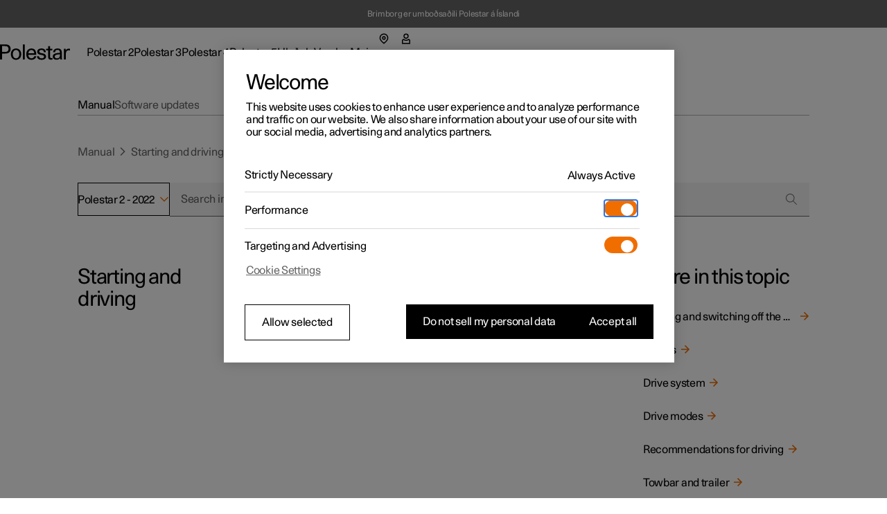

--- FILE ---
content_type: text/html; charset=utf-8
request_url: https://www.polestar.com/is-is/manual/polestar-2/2022/article/38c6be44c7f4a3bec0a81f6f02df3f94
body_size: 34564
content:
<!DOCTYPE html><html lang="is"><head><link rel="preload" as="image" href="https://www.polestar.com/dato-assets/11286/1728386799-brimborg-logo-white-120x40.png"/><script async="" type="text/javascript" src="https://cdn.cookielaw.org/scripttemplates/otSDKStub.js" data-domain-script="2b8f0235-bba3-48f8-b40b-77394cd12e03" data-testid="one-trust-script"></script><title>Gearbox</title><meta property="charset" content="utf-8"/><meta property="viewport" content="width=device-width,initial-scale=1"/><meta property="og:title" content="Gearbox"/><meta property="twitter:title" content="Gearbox"/><meta property="og:site_name" content="Gearbox"/><meta property="description" content="Passion and emotion drive us, electricity and innovation drive our cars. We are all in, guiding our industry forward through pure, progressive, performance."/><meta property="og:description" content="Passion and emotion drive us, electricity and innovation drive our cars. We are all in, guiding our industry forward through pure, progressive, performance."/><meta property="twitter:description" content="Passion and emotion drive us, electricity and innovation drive our cars. We are all in, guiding our industry forward through pure, progressive, performance."/><meta property="og:url" content="https://polestar.com/is-is/manual/polestar-2/2022/article/38c6be44c7f4a3bec0a81f6f02df3f94/"/><meta property="twitter:url" content="https://polestar.com/is-is/manual/polestar-2/2022/article/38c6be44c7f4a3bec0a81f6f02df3f94/"/><meta property="og:image" content="https://www.polestar.com/dato-assets/11286/1762259903-seo-fallback-image.png?w=1200&amp;h=630&amp;fit=crop&amp;q=35"/><meta property="twitter:image" content="https://www.polestar.com/dato-assets/11286/1762259903-seo-fallback-image.png?w=1200&amp;h=630&amp;fit=crop&amp;q=35"/><meta rel="canonical" href="https://polestar.com/is-is/manual/polestar-2/2022/article/38c6be44c7f4a3bec0a81f6f02df3f94/"/><meta name="format-detection" content="telephone=no, date=no, email=no, address=no"/><meta rel="alternate" hrefLang="fr-be" href="https://polestar.com/fr-be/manual/polestar-2/2022/article/38c6be44c7f4a3bec0a81f6f02df3f94/"/><meta rel="alternate" hrefLang="nl-be" href="https://polestar.com/nl-be/manual/polestar-2/2022/article/38c6be44c7f4a3bec0a81f6f02df3f94/"/><meta rel="alternate" hrefLang="da-dk" href="https://polestar.com/dk/manual/polestar-2/2022/article/38c6be44c7f4a3bec0a81f6f02df3f94/"/><meta rel="alternate" hrefLang="de-de" href="https://polestar.com/de/manual/polestar-2/2022/article/38c6be44c7f4a3bec0a81f6f02df3f94/"/><meta rel="alternate" hrefLang="es-es" href="https://polestar.com/es/manual/polestar-2/2022/article/38c6be44c7f4a3bec0a81f6f02df3f94/"/><meta rel="alternate" hrefLang="fr-fr" href="https://polestar.com/fr/manual/polestar-2/2022/article/38c6be44c7f4a3bec0a81f6f02df3f94/"/><meta rel="alternate" hrefLang="is-is" href="https://polestar.com/is-is/manual/polestar-2/2022/article/38c6be44c7f4a3bec0a81f6f02df3f94/"/><meta rel="alternate" hrefLang="en-ie" href="https://polestar.com/ie/manual/polestar-2/2022/article/38c6be44c7f4a3bec0a81f6f02df3f94/"/><meta rel="alternate" hrefLang="it-it" href="https://polestar.com/it/manual/polestar-2/2022/article/38c6be44c7f4a3bec0a81f6f02df3f94/"/><meta rel="alternate" hrefLang="fr-lu" href="https://polestar.com/fr-lu/manual/polestar-2/2022/article/38c6be44c7f4a3bec0a81f6f02df3f94/"/><meta rel="alternate" hrefLang="nl-nl" href="https://polestar.com/nl/manual/polestar-2/2022/article/38c6be44c7f4a3bec0a81f6f02df3f94/"/><meta rel="alternate" hrefLang="nb-no" href="https://polestar.com/no/manual/polestar-2/2022/article/38c6be44c7f4a3bec0a81f6f02df3f94/"/><meta rel="alternate" hrefLang="pt-pt" href="https://polestar.com/pt/manual/polestar-2/2022/article/38c6be44c7f4a3bec0a81f6f02df3f94/"/><meta rel="alternate" hrefLang="de-ch" href="https://polestar.com/de-ch/manual/polestar-2/2022/article/38c6be44c7f4a3bec0a81f6f02df3f94/"/><meta rel="alternate" hrefLang="fr-ch" href="https://polestar.com/fr-ch/manual/polestar-2/2022/article/38c6be44c7f4a3bec0a81f6f02df3f94/"/><meta rel="alternate" hrefLang="it-ch" href="https://polestar.com/it-ch/manual/polestar-2/2022/article/38c6be44c7f4a3bec0a81f6f02df3f94/"/><meta rel="alternate" hrefLang="fi-fi" href="https://polestar.com/fi/manual/polestar-2/2022/article/38c6be44c7f4a3bec0a81f6f02df3f94/"/><meta rel="alternate" hrefLang="sv-se" href="https://polestar.com/se/manual/polestar-2/2022/article/38c6be44c7f4a3bec0a81f6f02df3f94/"/><meta rel="alternate" hrefLang="en-gb" href="https://polestar.com/uk/manual/polestar-2/2022/article/38c6be44c7f4a3bec0a81f6f02df3f94/"/><meta rel="alternate" hrefLang="de-at" href="https://polestar.com/at/manual/polestar-2/2022/article/38c6be44c7f4a3bec0a81f6f02df3f94/"/><meta rel="alternate" hrefLang="en-ca" href="https://polestar.com/en-ca/manual/polestar-2/2022/article/38c6be44c7f4a3bec0a81f6f02df3f94/"/><meta rel="alternate" hrefLang="fr-ca" href="https://polestar.com/fr-ca/manual/polestar-2/2022/article/38c6be44c7f4a3bec0a81f6f02df3f94/"/><meta rel="alternate" hrefLang="en-us" href="https://polestar.com/us/manual/polestar-2/2022/article/38c6be44c7f4a3bec0a81f6f02df3f94/"/><meta rel="alternate" hrefLang="en-au" href="https://polestar.com/au/manual/polestar-2/2022/article/38c6be44c7f4a3bec0a81f6f02df3f94/"/><meta rel="alternate" hrefLang="en-hk" href="https://polestar.com/hk/manual/polestar-2/2022/article/38c6be44c7f4a3bec0a81f6f02df3f94/"/><meta rel="alternate" hrefLang="ko-kr" href="https://polestar.com/kr/manual/polestar-2/2022/article/38c6be44c7f4a3bec0a81f6f02df3f94/"/><meta rel="alternate" hrefLang="en-nz" href="https://polestar.com/nz/manual/polestar-2/2022/article/38c6be44c7f4a3bec0a81f6f02df3f94/"/><meta rel="alternate" hrefLang="en-sg" href="https://polestar.com/en-sg/manual/polestar-2/2022/article/38c6be44c7f4a3bec0a81f6f02df3f94/"/><meta rel="alternate" hrefLang="zh-cn" href="https://polestar.com/zh-cn/manual/polestar-2/2022/article/38c6be44c7f4a3bec0a81f6f02df3f94/"/><meta rel="alternate" hrefLang="en-il" href="https://polestar.com/en-il/manual/polestar-2/2022/article/38c6be44c7f4a3bec0a81f6f02df3f94/"/><meta rel="alternate" hrefLang="en-kw" href="https://polestar.com/en-kw/manual/polestar-2/2022/article/38c6be44c7f4a3bec0a81f6f02df3f94/"/><meta rel="alternate" hrefLang="en-ae" href="https://polestar.com/en-ae/manual/polestar-2/2022/article/38c6be44c7f4a3bec0a81f6f02df3f94/"/><meta rel="alternate" hrefLang="ar-ae" href="https://polestar.com/ar-ae/manual/polestar-2/2022/article/38c6be44c7f4a3bec0a81f6f02df3f94/"/><link rel="icon" type="image/png" sizes="32x32" href="https://www.polestar.com/w3-assets/favicon-32x32.png"/><link rel="icon" type="image/png" sizes="16x16" href="https://www.polestar.com/w3-assets/favicon-16x16.png"/><link rel="apple-touch-icon" sizes="180x180" href="https://www.polestar.com/w3-assets/apple-touch-icon.png"/><link rel="modulepreload" href="/manual/build/static/entry.client-25ZADFRM.js"/><link rel="modulepreload" href="/manual/build/static/_shared/chunk-CO7UTKTR.js"/><link rel="modulepreload" href="/manual/build/static/_shared/chunk-P66VKDDF.js"/><link rel="modulepreload" href="/manual/build/static/_shared/chunk-JGIV5WQV.js"/><link rel="modulepreload" href="/manual/build/static/_shared/chunk-UW62FMUS.js"/><link rel="modulepreload" href="/manual/build/static/root-WG35EO7F.js"/><link rel="modulepreload" href="/manual/build/static/_shared/chunk-GZIKVKIH.js"/><link rel="modulepreload" href="/manual/build/static/routes/$locale_.manual_.$model-TFYU4LWO.js"/><link rel="modulepreload" href="/manual/build/static/_shared/chunk-JKVWKC2B.js"/><link rel="modulepreload" href="/manual/build/static/routes/$locale_.manual_.$model.$year_.article_.$id-TI7R562U.js"/><link rel="stylesheet" href="/manual/build/static/_assets/index-2MKWJW3L.css"/><link rel="stylesheet" href="/manual/build/static/_assets/theme-polestar-B5G4QCWG.css"/></head><body><style data-emotion="css-global 4jxp5c">body,body{margin:0;padding:0;border:0;font-size:100%;font:inherit;vertical-align:baseline;}html{box-sizing:border-box;font-smooth:always;-webkit-font-smoothing:antialiased;-khtml-font-smoothing:antialiased;-apple-font-smoothing:antialiased;-moz-osx-font-smoothing:grayscale;}button{margin:0;}div,span,applet,object,iframe,h1,h2,h3,h4,h5,h6,p,blockquote,pre,a,abbr,acronym,address,big,cite,code,del,dfn,em,img,ins,kbd,q,s,samp,small,strike,strong,sub,sup,tt,var,b,u,i,center,dl,dt,dd,ol,ul,li,fieldset,form,label,legend,table,caption,tbody,tfoot,thead,tr,th,td,article,aside,canvas,details,embed,figure,figcaption,footer,header,hgroup,menu,nav,output,ruby,section,summary,time,mark,audio,video,hr{margin:0;padding:0;border:0;font-size:100%;font:inherit;vertical-align:baseline;}*,*:before,*:after{box-sizing:inherit;}article,aside,details,figcaption,figure,footer,header,hgroup,menu,nav,section{display:block;}ol,ul{list-style:none;}blockquote,q{quotes:none;}blockquote:before,blockquote:after,q:before,q:after{content:'';content:none;}table{border-collapse:collapse;border-spacing:0;}sub,sup{font-size:83.33333333333334%;position:relative;line-height:0;}sup{top:-0.35em;}sub{bottom:-0.25em;}html,body,body{height:100%;}body,body{background-color:rgb(255, 255, 255);}body{-webkit-transition:background-color 200ms cubic-bezier(0.15,1,0.35,1);transition:background-color 200ms cubic-bezier(0.15,1,0.35,1);}html{font-size:100%;}div[data-version][data-type='component-warehouse']{--cw-mega-menu-bar-height:3.5rem;--cw-mega-menu-sub-nav-height:0px;--cw-mega-menu-top-offset:calc(var(--cw-offer-bar-block-size, 0px) + var(--cw-importer-banner-block-size, 0px));--cw-mega-menu-block-size:calc(var(--cw-mega-menu-bar-height, 0px) + var(--cw-mega-menu-sub-nav-height, 0px));--cw-mega-menu-safe-area-height:calc(var(--cw-mega-menu-top-offset, 0px) + var(--cw-mega-menu-bar-height, 0px) + var(--cw-mega-menu-sub-nav-height, 0px));--cw-mega-menu-max-safe-area-height:calc(var(--cw-mega-menu-top-offset, 0px) + var(--cw-mega-menu-bar-height, 0px) + var(--cw-mega-menu-sub-nav-height, 0px));--cw-mega-menu-hide-header:0;}@media (min-width: 768px){div[data-version][data-type='component-warehouse']{--cw-mega-menu-bar-height:4rem;}}@media (min-width: 960px){div[data-version][data-type='component-warehouse']{--cw-mega-menu-bar-height:4.5rem;}}:lang(ko){word-break:keep-all;}body{font-style:normal;font-weight:400;color:rgb(0, 0, 0);font-size:1rem;line-height:var(--cw-line-height-small);letter-spacing:var(--cw-letter-spacing-small, 0);}body,body [dir='ltr']{font-family:Polestar Unica,Helvetica Neue,Helvetica,Arial,sans-serif;}body [dir='rtl']{font-family:Polestar Unica,system-ui,-apple-system,sans-serif;}input,select,textarea,button{font-family:inherit;font-size:inherit;line-height:inherit;letter-spacing:inherit;}strong,b{font-weight:700;}::-moz-focus-inner{border:none;}:focus{outline:0;box-shadow:none;}:focus-visible{outline:0;box-shadow:none;}.cw-disabled-scrolling{touch-action:none;overscroll-behavior:none;}@media (min-width: 0px){.cw-scrolling-input-fix{position:fixed;}}:root:not([dir]) *,:root[dir='ltr'],:root [dir='ltr']{--cw-line-height-small:1.125rem;--cw-line-height-large:2rem;--cw-letter-spacing-small:-0.01875rem;--cw-letter-spacing-large:-0.075rem;}:root[lang='he'],:root [lang='he']{--cw-line-height-small:1.125rem;--cw-line-height-large:2rem;--cw-letter-spacing-small:0;--cw-letter-spacing-large:0;}:root[lang='ar'],:root [lang='ar']{--cw-line-height-small:1.3125rem;--cw-line-height-large:2.25rem;--cw-letter-spacing-small:0;--cw-letter-spacing-large:0;}</style><style data-emotion="css 1q8magb">.css-1q8magb{display:-webkit-box;display:-webkit-flex;display:-ms-flexbox;display:flex;-webkit-flex-direction:column;-ms-flex-direction:column;flex-direction:column;margin:0 auto;min-height:100%;}</style><div data-version="116.6.0" data-type="component-warehouse" dir="ltr" class="css-1q8magb"><style data-emotion="css-global cpkfcx">.dcs-polestar-theme{--dcs-color-action:#f06e00;--dcs-color-ornamentPrimary:#f06e00;--dcs-color-ornamentSecondary:#f06e00;--dcs-color-brand:#f06e00;--dcs-components-footnote-color:rgba(0, 0, 0, 0.6);--dcs-typography-display-color:rgb(83, 86, 90);--dcs-color-backgroundSecondary:#f0f0f0;--dcs-components-infoBox-variants-note-backgroundColor:#d9d9d6;--dcs-typography-base-letterSpacing:var(--cw-letter-spacing-small);--dcs-typography-title-letterSpacing:var(--cw-letter-spacing-large);--dcs-typography-subtitle-letterSpacing:var(--cw-letter-spacing-small);--dcs-typography-lead-letterSpacing:var(--cw-letter-spacing-small);--dcs-typography-caption-letterSpacing:var(--cw-letter-spacing-small);}</style><style data-emotion="css 5ovhv">.css-5ovhv{background-color:rgb(102,
  102,
  102);z-index:10;padding:0 3vw;max-width:unset;}@media (min-width: 768px){.css-5ovhv{padding:0 1.5rem;}}@media (min-width: 960px){.css-5ovhv{padding:0 2rem;}}</style><style data-emotion="css zvf90d">.css-zvf90d{width:100%;position:relative;margin:0 auto;-webkit-padding-start:3vw;padding-inline-start:3vw;-webkit-padding-end:3vw;padding-inline-end:3vw;max-width:1984px;background-color:rgb(102,
  102,
  102);z-index:10;padding:0 3vw;max-width:unset;}@media (min-width: 768px){.css-zvf90d{-webkit-padding-start:1.5rem;padding-inline-start:1.5rem;-webkit-padding-end:1.5rem;padding-inline-end:1.5rem;}}@media (min-width: 960px){.css-zvf90d{-webkit-padding-start:2rem;padding-inline-start:2rem;-webkit-padding-end:2rem;padding-inline-end:2rem;}}@media (min-width: 768px){.css-zvf90d{padding:0 1.5rem;}}@media (min-width: 960px){.css-zvf90d{padding:0 2rem;}}</style><section id="importer-top-banner-_R_n9aj5_" class="css-zvf90d"><style data-emotion="css-global 1vdqde8">div[data-version]{--cw-importer-banner-block-size:2.5rem;}</style><style data-emotion="css 1uwjy37">.css-1uwjy37{margin:0 auto;position:relative;color:rgb(255, 255, 255);display:-webkit-box;display:-webkit-flex;display:-ms-flexbox;display:flex;-webkit-box-flex-wrap:wrap;-webkit-flex-wrap:wrap;-ms-flex-wrap:wrap;flex-wrap:wrap;-webkit-box-pack:center;-ms-flex-pack:center;-webkit-justify-content:center;justify-content:center;-webkit-align-items:center;-webkit-box-align:center;-ms-flex-align:center;align-items:center;width:100%;-webkit-text-decoration:none;text-decoration:none;text-align:center;padding:0.8125rem 3vw;max-width:100%;}@media (min-width: 768px){.css-1uwjy37{padding:0.8125rem 1.5rem;}}@media (min-width: 960px){.css-1uwjy37{padding:0.8125rem 2rem;}}@media (min-width: 1248px){.css-1uwjy37{padding:0.8125rem 5rem;max-width:1760px;}}</style><div class="css-1uwjy37"><style data-emotion="css 19opsqo">.css-19opsqo{font-size:0.75rem;line-height:0.875rem;}</style><p class="css-19opsqo">Brimborg er umboðsaðili Polestar á Íslandi</p></div></section><style data-emotion="css 1cadxmv">.css-1cadxmv{position:-webkit-sticky;position:sticky;inline-size:100%;inset:0 0 auto;z-index:101;pointer-events:none;--cw-mega-menu-disappearing-header-translate:0 calc(
          (
              var(--cw-mega-menu-block-size, 100%) - var(
                  --cw-mega-menu-sub-nav-height
                ) +
                0.0625rem
            ) *
            (var(--cw-mega-menu-hide-header-progress) * -1)
        );}.css-1cadxmv:has([data-resizing='true']) *{transition-duration:0ms;}@media (min-width: 0px) and (max-width: 959px){.css-1cadxmv{display:-webkit-box;display:-webkit-flex;display:-ms-flexbox;display:flex;-webkit-flex-direction:column;-ms-flex-direction:column;flex-direction:column;}[data-interaction-mode='keyboard'] .css-1cadxmv *{-webkit-transition:none!important;transition:none!important;}}@media (min-width: 960px){.css-1cadxmv{display:grid;grid-template:auto 1fr/1fr;-webkit-translate:var(--cw-mega-menu-sticky-sub-navigation-translate, var(--cw-mega-menu-disappearing-header-translate, 0 0));-moz-translate:var(--cw-mega-menu-sticky-sub-navigation-translate, var(--cw-mega-menu-disappearing-header-translate, 0 0));-ms-translate:var(--cw-mega-menu-sticky-sub-navigation-translate, var(--cw-mega-menu-disappearing-header-translate, 0 0));translate:var(--cw-mega-menu-sticky-sub-navigation-translate, var(--cw-mega-menu-disappearing-header-translate, 0 0));}}</style><section data-type="mega-menu" id="mega-menu-_R_179aj5_" data-testid="manual-navigation-mega-menu" class="css-1cadxmv"><style data-emotion="css sxicam">.css-sxicam{z-index:1;--cw-internal-mega-menu-is-light-theme:1;--cw-internal-mega-menu-background:rgb(255, 255, 255);--cw-internal-mega-menu-color:rgb(0, 0, 0);--cw-internal-mega-menu-tablet-max-inline-size:50%;}@media (min-width: 0px) and (max-width: 959px){.css-sxicam{width:100%;display:-webkit-box;display:-webkit-flex;display:-ms-flexbox;display:flex;-webkit-flex-direction:column;-ms-flex-direction:column;flex-direction:column;}}@media (min-width: 960px){.css-sxicam{position:relative;$translate:var(--cw-mega-menu-disappearing-header-translate, 0 0);}}</style><div data-type="navigation-container" class="css-sxicam"><style data-emotion="css e9ip98">.css-e9ip98{position:relative;-webkit-transition:background-color 200ms cubic-bezier(0,0,1,1);transition:background-color 200ms cubic-bezier(0,0,1,1);display:-webkit-box;display:-webkit-flex;display:-ms-flexbox;display:flex;-webkit-flex-direction:row;-ms-flex-direction:row;flex-direction:row;-webkit-box-pack:center;-ms-flex-pack:center;-webkit-justify-content:center;justify-content:center;overflow:hidden;min-block-size:3.5rem;}@media (min-width: 768px){.css-e9ip98{min-block-size:4rem;}}@media (min-width: 960px){.css-e9ip98{min-block-size:4.5rem;}}@media (min-width: 960px){.css-e9ip98{overflow:unset;background:var(--cw-internal-mega-menu-background);}.css-e9ip98::after{content:'';position:absolute;inset:auto 0 -0.0625rem;block-size:0.0625rem;background:var(--cw-internal-mega-menu-divider, transparent);}@media (min-width: 0px) and (max-width: 959px){.css-e9ip98::after{width:100vw;inset:auto -6vw 0;}@media (min-width: 768px){.css-e9ip98::after{inset:auto -3rem 0;}}}}</style><div data-type="header" class="css-e9ip98"><style data-emotion="css elfv2x">.css-elfv2x{inline-size:min(100%, 114rem);margin-inline:auto;padding-inline:6vw;display:grid;grid-template-columns:1fr auto;}@media (min-width: 768px){.css-elfv2x{padding-inline:3rem;}}@media (min-width: 960px){.css-elfv2x{padding-inline:4rem;}}@media (min-width: 1248px){.css-elfv2x{padding-inline:7rem;}}@media (min-width: 960px){.css-elfv2x{padding-block:1.25rem;grid-template-columns:auto 1fr;gap:1.5rem;}}</style><div data-type="header-content" class="css-elfv2x"><style data-emotion="css 1irst65">.css-1irst65{position:relative;inline-size:100%;display:-webkit-box;display:-webkit-flex;display:-ms-flexbox;display:flex;-webkit-flex-direction:row;-ms-flex-direction:row;flex-direction:row;-webkit-align-items:center;-webkit-box-align:center;-ms-flex-align:center;align-items:center;-webkit-box-pack:justify;-webkit-justify-content:space-between;justify-content:space-between;-webkit-align-self:start;-ms-flex-item-align:start;align-self:start;margin:auto;pointer-events:auto;}@media (min-width: 0px) and (max-width: 959px){.css-1irst65{-webkit-translate:var(--cw-mega-menu-sticky-sub-navigation-translate, var(--cw-mega-menu-disappearing-header-translate, 0 0));-moz-translate:var(--cw-mega-menu-sticky-sub-navigation-translate, var(--cw-mega-menu-disappearing-header-translate, 0 0));-ms-translate:var(--cw-mega-menu-sticky-sub-navigation-translate, var(--cw-mega-menu-disappearing-header-translate, 0 0));translate:var(--cw-mega-menu-sticky-sub-navigation-translate, var(--cw-mega-menu-disappearing-header-translate, 0 0));-webkit-transition:background-color 200ms cubic-bezier(0,0,1,1);transition:background-color 200ms cubic-bezier(0,0,1,1);padding-block:1rem;}.css-1irst65::before{content:'';inset:0 -6vw;position:absolute;background:var(--cw-internal-mega-menu-background);z-index:-1;}@media (min-width: 768px){.css-1irst65::before{inset:0 -3rem;}}.css-1irst65::after{content:'';position:absolute;inset:auto 0 -0.0625rem;block-size:0.0625rem;background:var(--cw-internal-mega-menu-divider, transparent);}@media (min-width: 0px) and (max-width: 959px){.css-1irst65::after{width:100vw;inset:auto -6vw 0;}@media (min-width: 768px){.css-1irst65::after{inset:auto -3rem 0;}}}@media (min-width: 768px){.css-1irst65{padding-block:1.25rem;}}}</style><header class="css-1irst65"><style data-emotion="css 1gwnfh">.css-1gwnfh{margin:-0.25rem 0;cursor:pointer;-webkit-transition:color 200ms cubic-bezier(0,0,1,1),opacity 150ms cubic-bezier(0.65,0,0,1);transition:color 200ms cubic-bezier(0,0,1,1),opacity 150ms cubic-bezier(0.65,0,0,1);}</style><a href="/is-is/" aria-label="Tilbaka í heimasíðu" class="css-1gwnfh"><style data-emotion="css 1aefzum">.css-1aefzum{height:1.875rem;padding:0.1875rem 0;position:relative;}.css-1aefzum svg{height:100%;width:auto;overflow:visible;}.css-1aefzum path{fill:rgb(0, 0, 0);}.css-1aefzum:before{position:absolute;content:'';min-width:auto;min-height:auto;width:100%;height:100%;top:50%;left:50%;-webkit-transform:translate(-50%, -50%);-moz-transform:translate(-50%, -50%);-ms-transform:translate(-50%, -50%);transform:translate(-50%, -50%);}.css-1aefzum:before{min-width:3rem;}.css-1aefzum:before{min-height:3rem;}</style><div class="css-1aefzum"><svg xmlns="http://www.w3.org/2000/svg" width="101" height="24" fill="none" viewBox="0 0 101 24" role="img"><title>Polestar</title><path d="M0 .22h6.6c.92 0 1.88.04 2.88.12 1.02.08 2 .36 2.94.84.96.5 1.68 1.25 2.16 2.25.5 1 .75 2.12.75 3.36 0 1.32-.27 2.45-.81 3.39a5.61 5.61 0 0 1-2.13 2.19c-.62.38-1.43.65-2.43.81-1 .16-2.18.24-3.54.24H2.94V22H0V.22Zm6.72 10.8c.76 0 1.45-.03 2.07-.09.62-.08 1.1-.2 1.44-.36.68-.34 1.19-.85 1.53-1.53.36-.68.54-1.43.54-2.25 0-.82-.18-1.56-.54-2.22-.34-.68-.85-1.19-1.53-1.53-.34-.18-.82-.29-1.44-.33-.62-.06-1.31-.09-2.07-.09H2.94v8.4h3.78ZM23.111 22.45c-1.14 0-2.17-.2-3.09-.6-.92-.4-1.71-.96-2.37-1.68-.64-.72-1.13-1.58-1.47-2.58-.34-1.02-.51-2.13-.51-3.33 0-1.2.17-2.3.51-3.3.36-1 .86-1.86 1.5-2.58a6.45 6.45 0 0 1 2.34-1.71c.94-.4 1.98-.6 3.12-.6 1.16 0 2.2.2 3.12.6.94.4 1.73.97 2.37 1.71.66.72 1.16 1.58 1.5 2.58.36 1 .54 2.1.54 3.3 0 1.2-.18 2.31-.54 3.33-.34 1-.84 1.86-1.5 2.58-.64.72-1.43 1.28-2.37 1.68-.94.4-1.99.6-3.15.6Zm0-2.19c.72 0 1.37-.14 1.95-.42.6-.3 1.1-.71 1.5-1.23.4-.52.71-1.14.93-1.86.22-.74.33-1.56.33-2.46 0-.9-.11-1.71-.33-2.43-.22-.74-.54-1.37-.96-1.89-.4-.54-.89-.95-1.47-1.23-.56-.3-1.2-.45-1.92-.45-.7 0-1.34.14-1.92.42-.56.28-1.04.68-1.44 1.2-.4.52-.71 1.15-.93 1.89-.22.72-.33 1.53-.33 2.43 0 .9.1 1.72.3 2.46.22.74.53 1.38.93 1.92.4.52.88.93 1.44 1.23.58.28 1.22.42 1.92.42ZM32.924.22h2.76V22h-2.76V.22ZM45.29 22.45c-2.38 0-4.2-.72-5.46-2.16-1.26-1.46-1.89-3.47-1.89-6.03 0-1.16.17-2.24.51-3.24.34-1 .83-1.87 1.47-2.61.66-.74 1.44-1.31 2.34-1.71.92-.42 1.95-.63 3.09-.63 2.42 0 4.19.79 5.31 2.37 1.14 1.58 1.71 3.81 1.71 6.69H40.82c.04.76.18 1.46.42 2.1.24.62.56 1.16.96 1.62.42.44.89.79 1.41 1.05.54.24 1.13.36 1.77.36 1 0 1.86-.24 2.58-.72.74-.48 1.25-1.28 1.53-2.4h2.88c-.14.88-.42 1.66-.84 2.34-.42.66-.95 1.21-1.59 1.65-.62.44-1.33.77-2.13.99-.78.22-1.62.33-2.52.33Zm4.14-9.57c-.16-1.56-.62-2.71-1.38-3.45-.76-.76-1.7-1.14-2.82-1.14-1.18 0-2.15.38-2.91 1.14-.76.74-1.24 1.89-1.44 3.45h8.55ZM56.195 17.14c.04 1.06.4 1.86 1.08 2.4.7.52 1.68.78 2.94.78 1.06 0 1.87-.19 2.43-.57.58-.4.87-.98.87-1.74 0-.48-.11-.87-.33-1.17-.22-.3-.52-.54-.9-.72-.36-.2-.78-.35-1.26-.45-.48-.12-.98-.23-1.5-.33-.68-.12-1.36-.26-2.04-.42-.68-.16-1.3-.4-1.86-.72-.54-.34-.99-.79-1.35-1.35-.34-.58-.51-1.34-.51-2.28 0-.66.14-1.26.42-1.8.3-.56.71-1.04 1.23-1.44.54-.4 1.18-.71 1.92-.93.76-.22 1.6-.33 2.52-.33 1.9 0 3.4.44 4.5 1.32 1.1.86 1.65 2.19 1.65 3.99h-2.73c0-1.12-.3-1.92-.9-2.4-.58-.5-1.45-.75-2.61-.75-.96 0-1.72.2-2.28.6-.56.38-.84.9-.84 1.56 0 .44.1.8.3 1.08.22.28.5.51.84.69.34.18.74.33 1.2.45.46.1.95.2 1.47.3.68.14 1.38.3 2.1.48.72.16 1.36.41 1.92.75.58.34 1.05.8 1.41 1.38.38.58.57 1.35.57 2.31 0 .7-.16 1.34-.48 1.92-.32.56-.76 1.04-1.32 1.44-.56.4-1.23.71-2.01.93-.76.22-1.59.33-2.49.33-2.12 0-3.77-.46-4.95-1.38-1.16-.92-1.76-2.23-1.8-3.93h2.79ZM73.356 22.27c-.6 0-1.15-.08-1.65-.24-.48-.14-.89-.38-1.23-.72-.32-.34-.57-.8-.75-1.38-.18-.58-.27-1.29-.27-2.13v-9h-2.85V6.52h2.85V2.77h2.76v3.75h3.36V8.8h-3.36v7.71c0 .54.01 1.03.03 1.47.04.42.12.78.24 1.08.12.28.3.5.54.66.26.14.61.21 1.05.21h.69c.26-.02.55-.07.87-.15V22c-.82.18-1.58.27-2.28.27ZM81.575 22.33c-1.72 0-3.05-.43-3.99-1.29-.92-.88-1.38-2.01-1.38-3.39 0-.84.16-1.54.48-2.1.34-.58.78-1.05 1.32-1.41.56-.38 1.2-.67 1.92-.87.72-.22 1.46-.38 2.22-.48a29.5 29.5 0 0 1 2.28-.27c.76-.06 1.46-.13 2.1-.21v-.54c0-1.16-.27-2.05-.81-2.67-.54-.64-1.41-.96-2.61-.96-1.08 0-1.95.26-2.61.78-.66.52-.99 1.34-.99 2.46h-2.73c0-.84.15-1.59.45-2.25.32-.66.76-1.21 1.32-1.65.56-.46 1.23-.81 2.01-1.05.78-.24 1.63-.36 2.55-.36 1.46 0 2.6.22 3.42.66.82.44 1.43 1 1.83 1.68.4.68.64 1.44.72 2.28.1.82.15 1.62.15 2.4v4.23c0 .9.02 1.73.06 2.49.06.76.17 1.49.33 2.19h-2.58c-.04-.22-.08-.49-.12-.81-.04-.34-.07-.77-.09-1.29-.66.88-1.42 1.51-2.28 1.89-.86.36-1.85.54-2.97.54Zm.63-2.01c.56 0 1.1-.07 1.62-.21.52-.14.98-.39 1.38-.75.4-.38.72-.89.96-1.53.24-.66.36-1.5.36-2.52v-.87c-.58.08-1.3.15-2.16.21-.86.04-1.69.16-2.49.36-.8.2-1.48.51-2.04.93-.56.4-.84.99-.84 1.77 0 .76.28 1.39.84 1.89.58.48 1.37.72 2.37.72ZM92.256 6.52h2.61V8.8c.6-.94 1.26-1.58 1.98-1.92.72-.36 1.51-.54 2.37-.54.58 0 1.16.06 1.74.18v2.43c-.34-.06-.66-.11-.96-.15-.3-.04-.59-.06-.87-.06-.84 0-1.53.15-2.07.45-.52.28-.93.69-1.23 1.23-.3.52-.51 1.16-.63 1.92s-.18 1.61-.18 2.55V22h-2.76V6.52Z"></path></svg></div></a><style data-emotion="css bxqx5h">@media (min-width: 960px){.css-bxqx5h{display:none;}}</style><div class="css-bxqx5h"><style data-emotion="css 1bte3rx">.css-1bte3rx{color:rgb(0, 0, 0);width:1.5rem;height:1.5rem;}@media (hover: hover){.css-1bte3rx:hover{color:rgba(0, 0, 0, 0.6);box-shadow:none;}}.css-1bte3rx:active{color:rgb(240, 110, 0);box-shadow:none;}</style><style data-emotion="css bbdwah">.css-bbdwah{margin:0;display:inline-block;color:rgba(0, 0, 0, 0.6);border:0;cursor:pointer;width:auto;max-width:100%;box-shadow:none;background-color:rgba(0, 0, 0, 0);-webkit-transition:background-color 200ms,color 200ms,border-color 200ms,box-shadow 200ms,opacity 200ms;transition:background-color 200ms,color 200ms,border-color 200ms,box-shadow 200ms,opacity 200ms;-webkit-text-decoration:none;text-decoration:none;-webkit-user-select:none;-moz-user-select:none;-ms-user-select:none;user-select:none;touch-action:manipulation;-webkit-tap-highlight-color:transparent;font-family:Polestar Unica,Helvetica Neue,Helvetica,Arial,sans-serif;font-weight:400;font-size:1rem;line-height:var(--cw-line-height-small);position:relative;display:-webkit-box;display:-webkit-flex;display:-ms-flexbox;display:flex;-webkit-align-items:center;-webkit-box-align:center;-ms-flex-align:center;align-items:center;-webkit-box-pack:center;-ms-flex-pack:center;-webkit-justify-content:center;justify-content:center;width:3rem;height:3rem;padding:0;color:rgb(0, 0, 0);width:1.5rem;height:1.5rem;}@media (hover: hover){.css-bbdwah:hover{color:rgb(0, 0, 0);}}.css-bbdwah:active{color:rgba(0, 0, 0, 0.6);}.css-bbdwah:before{position:absolute;content:'';min-width:auto;min-height:auto;width:100%;height:100%;top:50%;left:50%;-webkit-transform:translate(-50%, -50%);-moz-transform:translate(-50%, -50%);-ms-transform:translate(-50%, -50%);transform:translate(-50%, -50%);}.css-bbdwah:before{min-width:3rem;}.css-bbdwah:before{min-height:3rem;}@media (hover: hover){.css-bbdwah:hover{color:rgba(0, 0, 0, 0.6);box-shadow:none;}}.css-bbdwah:active{color:rgb(240, 110, 0);box-shadow:none;}</style><button title="Opna valmyndina" type="button" data-focus-spacing="6" data-focus-theme="light" data-type="menu-button" aria-expanded="false" aria-controls="mega-menu-_R_179aj5_-primary-navigation" aria-label="Opna valmyndina" class="css-bbdwah"><style data-emotion="css 14zx4vh">.css-14zx4vh{display:-webkit-box;display:-webkit-flex;display:-ms-flexbox;display:flex;-webkit-flex-direction:row;-ms-flex-direction:row;flex-direction:row;-webkit-align-items:center;-webkit-box-align:center;-ms-flex-align:center;align-items:center;}</style><div class="css-14zx4vh"><style data-emotion="css 1bku2xc">.css-1bku2xc{display:-webkit-box;display:-webkit-flex;display:-ms-flexbox;display:flex;position:relative;z-index:1;}</style><style data-emotion="css 62qso3">.css-62qso3{font-size:1rem;height:calc(1.5 * 1rem);-webkit-user-select:none;-moz-user-select:none;-ms-user-select:none;user-select:none;display:-webkit-inline-box;display:-webkit-inline-flex;display:-ms-inline-flexbox;display:inline-flex;-webkit-align-items:center;-webkit-box-align:center;-ms-flex-align:center;align-items:center;-webkit-box-pack:center;-ms-flex-pack:center;-webkit-justify-content:center;justify-content:center;-webkit-transition:color 200ms;transition:color 200ms;display:-webkit-box;display:-webkit-flex;display:-ms-flexbox;display:flex;position:relative;z-index:1;}</style><span aria-hidden="true" class="css-62qso3"><svg viewBox="0 0 24 24" fill="none" height="100%" role="presentation"><path d="M0 3h24v1.5H0V3ZM0 11.25h24v1.5H0v-1.5ZM24 19.5H0V21h24v-1.5Z" fill="currentColor"></path></svg></span></div></button></div></header><style data-emotion="css 8mddjf">.css-8mddjf{background-color:rgba(0, 0, 0, 0.6);}</style><style data-emotion="css 1f0h0ys">.css-1f0h0ys{display:-webkit-box;display:-webkit-flex;display:-ms-flexbox;display:flex;-webkit-flex-direction:column;-ms-flex-direction:column;flex-direction:column;-webkit-box-pack:end;-ms-flex-pack:end;-webkit-justify-content:end;justify-content:end;inline-size:100%;color:rgb(0, 0, 0);pointer-events:auto;--primary-navigation-opacity:1;}@media (min-width: 0px) and (max-width: 959px){.css-1f0h0ys{background:var(--cw-internal-mega-menu-background);position:fixed;inset:0;overflow:hidden;-webkit-translate:calc(var(--cw-internal-mega-menu-mobile-translate, 0) * var(--cw-rtl-translate, 1)) 0;-moz-translate:calc(var(--cw-internal-mega-menu-mobile-translate, 0) * var(--cw-rtl-translate, 1)) 0;-ms-translate:calc(var(--cw-internal-mega-menu-mobile-translate, 0) * var(--cw-rtl-translate, 1)) 0;translate:calc(var(--cw-internal-mega-menu-mobile-translate, 0) * var(--cw-rtl-translate, 1)) 0;-webkit-transition:0ms;transition:0ms;padding:3.5rem 6vw 0;}}@media (min-width: 768px){.css-1f0h0ys{inline-size:min(100%, var(--cw-internal-mega-menu-tablet-max-inline-size));inset-inline:auto 0;inset-block:0;padding:4rem 3rem 0;}}@media (min-width: 960px){.css-1f0h0ys{inline-size:100%;-webkit-flex-direction:row;-ms-flex-direction:row;flex-direction:row;-webkit-translate:none;-moz-translate:none;-ms-translate:none;translate:none;-webkit-transition:none;transition:none;padding:unset;gap:inherit;}}.css-1f0h0ys:has(
      [data-type='primary-navigation-item']:hover,
      [data-type*='icon-']:hover,
      [data-type='primary-navigation-item']:focus-within,
      [data-type*='icon-']:focus-within,
      [data-type='primary-navigation-item'] [aria-expanded='true']
    ){--primary-navigation-opacity:0.6;}.css-1f0h0ys [data-type='primary-navigation-item'],.css-1f0h0ys [data-type*='icon-']{opacity:var(--primary-navigation-opacity);}.css-1f0h0ys [data-type='primary-navigation-item']:has([aria-expanded='true']),.css-1f0h0ys [data-type*='icon-']:has([aria-expanded='true']),.css-1f0h0ys [data-type='primary-navigation-item']:hover,.css-1f0h0ys [data-type*='icon-']:hover,.css-1f0h0ys [data-type='primary-navigation-item']:focus-within,.css-1f0h0ys [data-type*='icon-']:focus-within{opacity:1;}</style><nav data-type="mega-menu-navigation" data-resizing="false" style="--cw-internal-mega-menu-mobile-translate:100%" id="mega-menu-_R_179aj5_-primary-navigation" aria-label="Aðal" class="css-1f0h0ys"><style data-emotion="css 1xehi6e">@media (min-width: 0px) and (max-width: 959px){.css-1xehi6e{block-size:100%;position:relative;overflow:hidden;display:-webkit-box;display:-webkit-flex;display:-ms-flexbox;display:flex;-webkit-flex-direction:column;-ms-flex-direction:column;flex-direction:column;margin-inline:-6vw;padding-inline:6vw 0;}.css-1xehi6e::after{content:'';position:absolute;inset:0 1.5rem 0 0;background:linear-gradient(
        to bottom,
        var(--cw-internal-mega-menu-background),
        transparent calc(80px * var(--top-offset)),
        transparent
          calc(
            100% - (80px * var(--bottom-offset))
          ),
        var(--cw-internal-mega-menu-background)
      );pointer-events:none;}@media (min-width: 768px){.css-1xehi6e{margin-inline:-3rem;padding-inline:3rem 0;}}}@media (min-width: 960px){.css-1xehi6e{display:-webkit-box;display:-webkit-flex;display:-ms-flexbox;display:flex;-webkit-flex-direction:column;-ms-flex-direction:column;flex-direction:column;-webkit-box-pack:center;-ms-flex-pack:center;-webkit-justify-content:center;justify-content:center;}}</style><div style="--top-offset:0;--bottom-offset:0" class="css-1xehi6e"><style data-emotion="css 1lnj9yu">@media (min-width: 0px) and (max-width: 959px){.css-1lnj9yu{overflow:auto;height:auto;margin-block-start:auto;max-block-size:100%;}}@media (min-width: 0px){.css-1lnj9yu{-webkit-padding-end:6vw;padding-inline-end:6vw;}}@media (min-width: 768px){.css-1lnj9yu{-webkit-padding-end:3rem;padding-inline-end:3rem;}}@media (min-width: 960px){.css-1lnj9yu{-webkit-padding-end:0;padding-inline-end:0;}}</style><div class="css-1lnj9yu"><style data-emotion="css 10cxx8z">.css-10cxx8z{display:-webkit-box;display:-webkit-flex;display:-ms-flexbox;display:flex;-webkit-flex-direction:column;-ms-flex-direction:column;flex-direction:column;-webkit-box-flex-wrap:wrap;-webkit-flex-wrap:wrap;-ms-flex-wrap:wrap;flex-wrap:wrap;}@media (min-width: 960px){.css-10cxx8z{-webkit-flex-direction:row;-ms-flex-direction:row;flex-direction:row;-webkit-align-items:center;-webkit-box-align:center;-ms-flex-align:center;align-items:center;-webkit-flex-shrink:1;-ms-flex-negative:1;flex-shrink:1;gap:1.5rem;inline-size:auto;-webkit-align-self:end;-ms-flex-item-align:end;align-self:end;}}</style><ul role="list" class="css-10cxx8z"><style data-emotion="css 1qwl8ig">.css-1qwl8ig{position:relative;max-inline-size:100%;}@media (min-width: 0px) and (max-width: 959px){.css-1qwl8ig[data-group='main']+.css-1qwl8ig[data-group='secondary']{margin-block-start:1.5rem;}}</style><li data-group="main" class="css-1qwl8ig"><style data-emotion="css 1v8ruus">.css-1v8ruus{isolation:isolate;position:relative;display:-webkit-box;display:-webkit-flex;display:-ms-flexbox;display:flex;-webkit-flex-direction:row;-ms-flex-direction:row;flex-direction:row;-webkit-align-content:center;-ms-flex-line-pack:center;align-content:center;-webkit-box-pack:justify;-webkit-justify-content:space-between;justify-content:space-between;gap:0.25rem;inline-size:100%;cursor:pointer;}</style><div data-type="primary-navigation-item" class="css-1v8ruus"><style data-emotion="css 8t564y">.css-8t564y{inline-size:100%;}@media (min-width: 960px){.css-8t564y{display:none;}}</style><div class="css-8t564y"><style data-emotion="css 1dr5gce">.css-1dr5gce{border:none;margin:0;padding:0;inline-size:auto;overflow:visible;color:inherit;font:inherit;background:inherit;-webkit-appearance:none;text-align:start;display:-webkit-box;display:-webkit-flex;display:-ms-flexbox;display:flex;-webkit-flex-direction:row;-ms-flex-direction:row;flex-direction:row;-webkit-box-pack:justify;-webkit-justify-content:space-between;justify-content:space-between;inline-size:100%;-webkit-align-items:center;-webkit-box-align:center;-ms-flex-align:center;align-items:center;cursor:pointer;padding:0.1875rem 0;}</style><button data-type="panel-button" aria-expanded="false" class="css-1dr5gce"><style data-emotion="css cjfd7m">.css-cjfd7m{overflow:hidden;-webkit-text-decoration:none;text-decoration:none;font-size:1.875rem;line-height:1.875rem;letter-spacing:var(--cw-letter-spacing-large, 0);color:currentColor;-webkit-transition:color 200ms cubic-bezier(0,0,1,1),opacity 150ms cubic-bezier(0.65,0,0,1);transition:color 200ms cubic-bezier(0,0,1,1),opacity 150ms cubic-bezier(0.65,0,0,1);cursor:pointer;padding-block:3px 1px;}</style><span class="css-cjfd7m">Polestar 2</span><style data-emotion="css npet77">.css-npet77{-webkit-margin-end:0.5rem;margin-inline-end:0.5rem;}</style><style data-emotion="css 1qrv7p3">.css-1qrv7p3{font-size:1em;height:calc(1.5 * 1em);-webkit-user-select:none;-moz-user-select:none;-ms-user-select:none;user-select:none;display:-webkit-inline-box;display:-webkit-inline-flex;display:-ms-inline-flexbox;display:inline-flex;-webkit-align-items:center;-webkit-box-align:center;-ms-flex-align:center;align-items:center;-webkit-box-pack:center;-ms-flex-pack:center;-webkit-justify-content:center;justify-content:center;-webkit-transition:color 200ms;transition:color 200ms;-webkit-margin-end:0.5rem;margin-inline-end:0.5rem;}.css-1qrv7p3 >svg{-webkit-transform:translateY(-1px);-moz-transform:translateY(-1px);-ms-transform:translateY(-1px);transform:translateY(-1px);}[data-font=''] .css-1qrv7p3{-webkit-transform:translateY(0);-moz-transform:translateY(0);-ms-transform:translateY(0);transform:translateY(0);}</style><span aria-hidden="true" class="css-1qrv7p3"><svg viewBox="0 0 16 16" fill="none" height="1em" role="presentation"><path d="m5.675 2-1.05 1.05L9.575 8l-4.95 4.95L5.675 14l6-6-6-6Z" fill="currentColor"></path></svg></span></button></div><style data-emotion="css 145x06t">.css-145x06t{display:none;max-width:20vw;}.css-145x06t span{text-align:start;white-space:nowrap;text-overflow:ellipsis;overflow:hidden;}@media (min-width: 960px){.css-145x06t{display:block;}}</style><div data-type="link-wrapper" class="css-145x06t"><style data-emotion="css 1quzxyu">.css-1quzxyu{-webkit-text-decoration:none;text-decoration:none;font-size:1rem;line-height:var(--cw-line-height-small);letter-spacing:var(--cw-letter-spacing-small, 0);color:currentColor;-webkit-transition:color 200ms cubic-bezier(0,0,1,1),opacity 150ms cubic-bezier(0.65,0,0,1);transition:color 200ms cubic-bezier(0,0,1,1),opacity 150ms cubic-bezier(0.65,0,0,1);padding-block:5px 1px;display:block;}</style><span class="css-1quzxyu">Polestar 2</span><style data-emotion="css 7jo9u0">.css-7jo9u0{position:absolute;inset:0;z-index:1;border:none;margin:0;padding:0;inline-size:auto;overflow:visible;color:inherit;font:inherit;background:inherit;-webkit-appearance:none;text-align:start;}[data-interaction-mode='keyboard'] .css-7jo9u0{display:none;}@media not (pointer: coarse){.css-7jo9u0{display:none;}}</style><button data-type="touch-link" aria-expanded="false" aria-controls="mega-menu-_R_179aj5_-secondary-navigation-0" class="css-7jo9u0"><style data-emotion="css 1we4ind">.css-1we4ind{position:absolute;width:1px;height:1px;padding:0;margin:-1px;overflow:hidden;clip:rect(0, 0, 0, 0);-webkit-clip-path:inset(50%);clip-path:inset(50%);border:0;pointer-events:none;white-space:nowrap;outline:none;}</style><div class="css-1we4ind">Polestar 2 undirvalmynd</div></button><style data-emotion="css 1i4qlvj">.css-1i4qlvj{border:none;margin:0;padding:0;inline-size:auto;overflow:visible;color:inherit;font:inherit;background:inherit;-webkit-appearance:none;text-align:start;position:absolute;cursor:pointer;inset-block-start:50%;inset-inline-end:0;-webkit-translate:calc((100% + 4px) * var(--cw-rtl-translate, 1)) -50%;-moz-translate:calc((100% + 4px) * var(--cw-rtl-translate, 1)) -50%;-ms-translate:calc((100% + 4px) * var(--cw-rtl-translate, 1)) -50%;translate:calc((100% + 4px) * var(--cw-rtl-translate, 1)) -50%;block-size:100%;}.css-1i4qlvj:not(:focus){position:absolute;width:1px;height:1px;padding:0;margin:-1px;overflow:hidden;clip:rect(0, 0, 0, 0);-webkit-clip-path:inset(50%);clip-path:inset(50%);border:0;pointer-events:none;white-space:nowrap;outline:none;}</style><button data-type="chevron" aria-expanded="false" aria-controls="mega-menu-_R_179aj5_-secondary-navigation-0" aria-label="Polestar 2 undirvalmynd" class="css-1i4qlvj"><style data-emotion="css e96rld">.css-e96rld{rotate:var(--multi-purpose-link-chevron-rotation, 0deg);fill:currentColor;}</style><svg style="--multi-purpose-link-chevron-rotation:0deg" width="8" height="8" viewBox="0 0 8 8" xmlns="http://www.w3.org/2000/svg" aria-hidden="true" class="css-e96rld"><path d="M1.52505 1.88391L4.00004 4.35891L6.47503 1.88391L7.35359 2.76246L4.00004 6.11602L0.646484 2.76246L1.52505 1.88391Z"></path></svg></button></div></div></li><li data-group="main" class="css-1qwl8ig"><div data-type="primary-navigation-item" class="css-1v8ruus"><div class="css-8t564y"><button data-type="panel-button" aria-expanded="false" class="css-1dr5gce"><span class="css-cjfd7m">Polestar 3</span><span aria-hidden="true" class="css-1qrv7p3"><svg viewBox="0 0 16 16" fill="none" height="1em" role="presentation"><path d="m5.675 2-1.05 1.05L9.575 8l-4.95 4.95L5.675 14l6-6-6-6Z" fill="currentColor"></path></svg></span></button></div><div data-type="link-wrapper" class="css-145x06t"><span class="css-1quzxyu">Polestar 3</span><button data-type="touch-link" aria-expanded="false" aria-controls="mega-menu-_R_179aj5_-secondary-navigation-1" class="css-7jo9u0"><div class="css-1we4ind">Polestar 3 undirvalmynd</div></button><button data-type="chevron" aria-expanded="false" aria-controls="mega-menu-_R_179aj5_-secondary-navigation-1" aria-label="Polestar 3 undirvalmynd" class="css-1i4qlvj"><svg style="--multi-purpose-link-chevron-rotation:0deg" width="8" height="8" viewBox="0 0 8 8" xmlns="http://www.w3.org/2000/svg" aria-hidden="true" class="css-e96rld"><path d="M1.52505 1.88391L4.00004 4.35891L6.47503 1.88391L7.35359 2.76246L4.00004 6.11602L0.646484 2.76246L1.52505 1.88391Z"></path></svg></button></div></div></li><li data-group="main" class="css-1qwl8ig"><div data-type="primary-navigation-item" class="css-1v8ruus"><div class="css-8t564y"><button data-type="panel-button" aria-expanded="false" class="css-1dr5gce"><span class="css-cjfd7m">Polestar 4</span><span aria-hidden="true" class="css-1qrv7p3"><svg viewBox="0 0 16 16" fill="none" height="1em" role="presentation"><path d="m5.675 2-1.05 1.05L9.575 8l-4.95 4.95L5.675 14l6-6-6-6Z" fill="currentColor"></path></svg></span></button></div><div data-type="link-wrapper" class="css-145x06t"><span class="css-1quzxyu">Polestar 4</span><button data-type="touch-link" aria-expanded="false" aria-controls="mega-menu-_R_179aj5_-secondary-navigation-2" class="css-7jo9u0"><div class="css-1we4ind">Polestar 4 undirvalmynd</div></button><button data-type="chevron" aria-expanded="false" aria-controls="mega-menu-_R_179aj5_-secondary-navigation-2" aria-label="Polestar 4 undirvalmynd" class="css-1i4qlvj"><svg style="--multi-purpose-link-chevron-rotation:0deg" width="8" height="8" viewBox="0 0 8 8" xmlns="http://www.w3.org/2000/svg" aria-hidden="true" class="css-e96rld"><path d="M1.52505 1.88391L4.00004 4.35891L6.47503 1.88391L7.35359 2.76246L4.00004 6.11602L0.646484 2.76246L1.52505 1.88391Z"></path></svg></button></div></div></li><li data-group="main" class="css-1qwl8ig"><div data-type="primary-navigation-item" class="css-1v8ruus"><div class="css-8t564y"><button data-type="panel-button" aria-expanded="false" class="css-1dr5gce"><span class="css-cjfd7m">Polestar 5</span><span aria-hidden="true" class="css-1qrv7p3"><svg viewBox="0 0 16 16" fill="none" height="1em" role="presentation"><path d="m5.675 2-1.05 1.05L9.575 8l-4.95 4.95L5.675 14l6-6-6-6Z" fill="currentColor"></path></svg></span></button></div><div data-type="link-wrapper" class="css-145x06t"><span class="css-1quzxyu">Polestar 5</span><button data-type="touch-link" aria-expanded="false" aria-controls="mega-menu-_R_179aj5_-secondary-navigation-3" class="css-7jo9u0"><div class="css-1we4ind">Polestar 5 undirvalmynd</div></button><button data-type="chevron" aria-expanded="false" aria-controls="mega-menu-_R_179aj5_-secondary-navigation-3" aria-label="Polestar 5 undirvalmynd" class="css-1i4qlvj"><svg style="--multi-purpose-link-chevron-rotation:0deg" width="8" height="8" viewBox="0 0 8 8" xmlns="http://www.w3.org/2000/svg" aria-hidden="true" class="css-e96rld"><path d="M1.52505 1.88391L4.00004 4.35891L6.47503 1.88391L7.35359 2.76246L4.00004 6.11602L0.646484 2.76246L1.52505 1.88391Z"></path></svg></button></div></div></li><li data-group="secondary" class="css-1qwl8ig"><div data-type="primary-navigation-item" class="css-1v8ruus"><div class="css-8t564y"><button data-type="panel-button" aria-expanded="false" class="css-1dr5gce"><span class="css-cjfd7m">Hleðsla</span><span aria-hidden="true" class="css-1qrv7p3"><svg viewBox="0 0 16 16" fill="none" height="1em" role="presentation"><path d="m5.675 2-1.05 1.05L9.575 8l-4.95 4.95L5.675 14l6-6-6-6Z" fill="currentColor"></path></svg></span></button></div><div data-type="link-wrapper" class="css-145x06t"><span class="css-1quzxyu">Hleðsla</span><button data-type="touch-link" aria-expanded="false" aria-controls="mega-menu-_R_179aj5_-secondary-navigation-4" class="css-7jo9u0"><div class="css-1we4ind">Undirvalmynd hleðsla</div></button><button data-type="chevron" aria-expanded="false" aria-controls="mega-menu-_R_179aj5_-secondary-navigation-4" aria-label="Undirvalmynd hleðsla" class="css-1i4qlvj"><svg style="--multi-purpose-link-chevron-rotation:0deg" width="8" height="8" viewBox="0 0 8 8" xmlns="http://www.w3.org/2000/svg" aria-hidden="true" class="css-e96rld"><path d="M1.52505 1.88391L4.00004 4.35891L6.47503 1.88391L7.35359 2.76246L4.00004 6.11602L0.646484 2.76246L1.52505 1.88391Z"></path></svg></button></div></div></li><li data-group="secondary" class="css-1qwl8ig"><div data-type="primary-navigation-item" class="css-1v8ruus"><div class="css-8t564y"><button data-type="panel-button" aria-expanded="false" class="css-1dr5gce"><span class="css-cjfd7m">Verslun</span><span aria-hidden="true" class="css-1qrv7p3"><svg viewBox="0 0 16 16" fill="none" height="1em" role="presentation"><path d="m5.675 2-1.05 1.05L9.575 8l-4.95 4.95L5.675 14l6-6-6-6Z" fill="currentColor"></path></svg></span></button></div><div data-type="link-wrapper" class="css-145x06t"><span class="css-1quzxyu">Verslun</span><button data-type="touch-link" aria-expanded="false" aria-controls="mega-menu-_R_179aj5_-secondary-navigation-5" class="css-7jo9u0"><div class="css-1we4ind">Undirvalmynd verslun</div></button><button data-type="chevron" aria-expanded="false" aria-controls="mega-menu-_R_179aj5_-secondary-navigation-5" aria-label="Undirvalmynd verslun" class="css-1i4qlvj"><svg style="--multi-purpose-link-chevron-rotation:0deg" width="8" height="8" viewBox="0 0 8 8" xmlns="http://www.w3.org/2000/svg" aria-hidden="true" class="css-e96rld"><path d="M1.52505 1.88391L4.00004 4.35891L6.47503 1.88391L7.35359 2.76246L4.00004 6.11602L0.646484 2.76246L1.52505 1.88391Z"></path></svg></button></div></div></li><li data-group="secondary" class="css-1qwl8ig"><div data-type="primary-navigation-item" class="css-1v8ruus"><div class="css-8t564y"><button data-type="panel-button" aria-expanded="false" class="css-1dr5gce"><span class="css-cjfd7m">Meira</span><span aria-hidden="true" class="css-1qrv7p3"><svg viewBox="0 0 16 16" fill="none" height="1em" role="presentation"><path d="m5.675 2-1.05 1.05L9.575 8l-4.95 4.95L5.675 14l6-6-6-6Z" fill="currentColor"></path></svg></span></button></div><div data-type="link-wrapper" class="css-145x06t"><span class="css-1quzxyu">Meira</span><button data-type="touch-link" aria-expanded="false" aria-controls="mega-menu-_R_179aj5_-secondary-navigation-6" class="css-7jo9u0"><div class="css-1we4ind">Undirvalmynd meira</div></button><button data-type="chevron" aria-expanded="false" aria-controls="mega-menu-_R_179aj5_-secondary-navigation-6" aria-label="Undirvalmynd meira" class="css-1i4qlvj"><svg style="--multi-purpose-link-chevron-rotation:0deg" width="8" height="8" viewBox="0 0 8 8" xmlns="http://www.w3.org/2000/svg" aria-hidden="true" class="css-e96rld"><path d="M1.52505 1.88391L4.00004 4.35891L6.47503 1.88391L7.35359 2.76246L4.00004 6.11602L0.646484 2.76246L1.52505 1.88391Z"></path></svg></button></div></div></li></ul></div></div><style data-emotion="css 1mgycii">.css-1mgycii{display:-webkit-box;display:-webkit-flex;display:-ms-flexbox;display:flex;-webkit-flex-direction:row;-ms-flex-direction:row;flex-direction:row;}@media (min-width: 0px) and (max-width: 959px){.css-1mgycii{padding:0.75rem 0;}}.css-1mgycii button,.css-1mgycii a{color:currentColor;-webkit-transition:color 200ms cubic-bezier(0,0,1,1),opacity 150ms cubic-bezier(0.65,0,0,1);transition:color 200ms cubic-bezier(0,0,1,1),opacity 150ms cubic-bezier(0.65,0,0,1);}.css-1mgycii li:first-of-type{-webkit-margin-start:-0.5rem;margin-inline-start:-0.5rem;}.css-1mgycii li:last-of-type{-webkit-margin-end:-0.5rem;margin-inline-end:-0.5rem;}@media (min-width: 0px) and (max-width: 959px){.css-1mgycii li:first-of-type{-webkit-margin-start:-0.75rem;margin-inline-start:-0.75rem;}.css-1mgycii li:last-of-type{-webkit-margin-end:-0.75rem;margin-inline-end:-0.75rem;}}</style><ul class="css-1mgycii"><li><style data-emotion="css 1vxic63">.css-1vxic63:before{min-width:2rem;}.css-1vxic63 span{-webkit-transition:none;transition:none;}</style><style data-emotion="css nvacv3">.css-nvacv3{margin:0;display:inline-block;color:rgba(0, 0, 0, 0.6);border:0;cursor:pointer;width:auto;max-width:100%;box-shadow:none;background-color:rgba(0, 0, 0, 0);-webkit-transition:background-color 200ms,color 200ms,border-color 200ms,box-shadow 200ms,opacity 200ms;transition:background-color 200ms,color 200ms,border-color 200ms,box-shadow 200ms,opacity 200ms;-webkit-text-decoration:none;text-decoration:none;-webkit-user-select:none;-moz-user-select:none;-ms-user-select:none;user-select:none;touch-action:manipulation;-webkit-tap-highlight-color:transparent;font-family:Polestar Unica,Helvetica Neue,Helvetica,Arial,sans-serif;font-weight:400;font-size:1rem;line-height:var(--cw-line-height-small);position:relative;display:-webkit-box;display:-webkit-flex;display:-ms-flexbox;display:flex;-webkit-align-items:center;-webkit-box-align:center;-ms-flex-align:center;align-items:center;-webkit-box-pack:center;-ms-flex-pack:center;-webkit-justify-content:center;justify-content:center;width:2rem;height:2rem;padding:0;}@media (hover: hover){.css-nvacv3:hover{color:rgb(0, 0, 0);}}.css-nvacv3:active{color:rgba(0, 0, 0, 0.6);}.css-nvacv3:before{position:absolute;content:'';min-width:auto;min-height:auto;width:100%;height:100%;top:50%;left:50%;-webkit-transform:translate(-50%, -50%);-moz-transform:translate(-50%, -50%);-ms-transform:translate(-50%, -50%);transform:translate(-50%, -50%);}.css-nvacv3:before{min-width:3rem;}.css-nvacv3:before{min-height:3rem;}.css-nvacv3:before{min-width:2rem;}.css-nvacv3 span{-webkit-transition:none;transition:none;}</style><a title="Finndu staðsetningar okkar" data-type="icon-marker" aria-label="Finndu staðsetningar okkar" href="/is-is/spaces/reykjavik-bildsofhoi/" id="MZgoZirARqm62v_OwFZNEw" tabindex="0" class="css-nvacv3"><div class="css-14zx4vh"><span aria-hidden="true" class="css-62qso3"><svg viewBox="0 0 16 16" fill="none" height="1em" role="presentation"><path fill-rule="evenodd" clip-rule="evenodd" d="M12.096 9.34c.52-.858.779-1.63.779-2.287C12.875 3.961 10.7 2 8 2 5.287 2 3.125 3.974 3.125 6.969c0 .684.263 1.475.783 2.342.514.858 1.222 1.696 1.969 2.449a22.857 22.857 0 0 0 2.124 1.876l.07-.055a23.17 23.17 0 0 0 2.055-1.814c.748-.748 1.457-1.58 1.97-2.428ZM8 15.5s6.375-4.313 6.375-8.447C14.375 3.125 11.521.5 8 .5 4.48.5 1.625 3.125 1.625 6.969 1.625 11.187 8 15.5 8 15.5Z" fill="currentColor"></path><path fill-rule="evenodd" clip-rule="evenodd" d="M10.625 6.875a2.625 2.625 0 1 1-5.25 0 2.625 2.625 0 0 1 5.25 0ZM8 8a1.125 1.125 0 1 0 0-2.25A1.125 1.125 0 0 0 8 8Z" fill="currentColor"></path></svg></span></div></a></li><li><a title="Reikningur" data-type="icon-avatar" aria-label="Reikningur" href="/is-is/login/profile/" id="L_aKvtA0TE-V7FLPcm1OLQ" tabindex="0" class="css-nvacv3"><div class="css-14zx4vh"><span aria-hidden="true" class="css-62qso3"><svg viewBox="0 0 16 16" fill="none" height="1em" role="presentation"><path fill-rule="evenodd" clip-rule="evenodd" d="M9.94 7.456a3.757 3.757 0 0 0 1.81-3.206A3.761 3.761 0 0 0 8 .5a3.761 3.761 0 0 0-3.75 3.75A3.761 3.761 0 0 0 8 8a3.721 3.721 0 0 0 1.94-.544Zm3.779 2.231-1.172-1.265a.925.925 0 0 0-.656-.281.9.9 0 0 0-.563.187c-.19.143-.387.276-.59.398a5.474 5.474 0 0 1-1.365.591A5.15 5.15 0 0 1 8 9.5a5.236 5.236 0 0 1-3.328-1.172.9.9 0 0 0-.563-.187c-.234 0-.515.093-.703.28L2.234 9.689a1.12 1.12 0 0 0-.234.656V15.5h12v-5.156a.926.926 0 0 0-.281-.656ZM12.5 14v-3.42l-.696-.753C10.75 10.521 9.499 11 8 11a6.713 6.713 0 0 1-3.84-1.185l-.66.713V14h9ZM8 2a2.261 2.261 0 0 0-2.25 2.25A2.261 2.261 0 0 0 8 6.5a2.261 2.261 0 0 0 2.25-2.25A2.261 2.261 0 0 0 8 2Z" fill="currentColor"></path></svg></span></div></a></li></ul></nav></div></div><style data-emotion="css wchlr4">.css-wchlr4{position:fixed;inset:0;background:var(--cw-internal-mega-menu-background);-webkit-translate:calc(var(--cw-internal-mega-menu-flyout-translate) * var(--cw-rtl-translate, 1)) 0;-moz-translate:calc(var(--cw-internal-mega-menu-flyout-translate) * var(--cw-rtl-translate, 1)) 0;-ms-translate:calc(var(--cw-internal-mega-menu-flyout-translate) * var(--cw-rtl-translate, 1)) 0;translate:calc(var(--cw-internal-mega-menu-flyout-translate) * var(--cw-rtl-translate, 1)) 0;pointer-events:var(--cw-internal-mega-menu-flyout-pointer-events);-webkit-transition:0ms;transition:0ms;z-index:2;inline-size:100%;}@media (min-width: 768px){.css-wchlr4{inline-size:min(100%, var(--cw-internal-mega-menu-tablet-max-inline-size));inset-inline:auto 0;}}@media (min-width: 960px){.css-wchlr4{--cw-internal-mega-menu-flyout-active:0;--cw-internal-mega-menu-flyout-clip-path-percentage:calc(100% * var(--cw-internal-mega-menu-flyout-active));position:absolute;inline-size:100%;-webkit-clip-path:polygon(
        0 0,
        100% 0,
        100% var(--cw-internal-mega-menu-flyout-clip-path-percentage),
        0 var(--cw-internal-mega-menu-flyout-clip-path-percentage)
      );clip-path:polygon(
        0 0,
        100% 0,
        100% var(--cw-internal-mega-menu-flyout-clip-path-percentage),
        0 var(--cw-internal-mega-menu-flyout-clip-path-percentage)
      );-webkit-transition:clip-path 450ms cubic-bezier(0.43,0,0.42,1);transition:clip-path 450ms cubic-bezier(0.43,0,0.42,1);-webkit-translate:none;-moz-translate:none;-ms-translate:none;translate:none;inset:var(--cw-mega-menu-bar-height) 0 0 0;block-size:min(26.5rem, 90vh);}}</style><div style="--cw-internal-mega-menu-flyout-pointer-events:none;--cw-internal-mega-menu-flyout-translate:100%;--cw-internal-mega-menu-flyout-active:0" data-type="secondary-navigation" class="css-wchlr4"><style data-emotion="css gatmu0">.css-gatmu0{display:grid;block-size:100%;}.css-gatmu0 >*{grid-area:1/1;}@media (min-width: 960px){.css-gatmu0{--cw-internal-mega-menu-flyout-offset:-2.5rem;-webkit-translate:0 calc(var(--cw-internal-mega-menu-flyout-offset) * (1 - var(--cw-internal-mega-menu-flyout-active)));-moz-translate:0 calc(var(--cw-internal-mega-menu-flyout-offset) * (1 - var(--cw-internal-mega-menu-flyout-active)));-ms-translate:0 calc(var(--cw-internal-mega-menu-flyout-offset) * (1 - var(--cw-internal-mega-menu-flyout-active)));translate:0 calc(var(--cw-internal-mega-menu-flyout-offset) * (1 - var(--cw-internal-mega-menu-flyout-active)));-webkit-transition:translate 500ms cubic-bezier(0.65,0,0,1);transition:translate 500ms cubic-bezier(0.65,0,0,1);}@media (prefers-reduced-motion: reduce){.css-gatmu0{--cw-internal-mega-menu-flyout-offset:0;}}}</style><div class="css-gatmu0"><style data-emotion="css pcwx5x">.css-pcwx5x{inline-size:min(100%, 114rem);margin-inline:auto;padding-inline:6vw;--gap:1.5rem;block-size:100%;overflow:hidden;display:grid;grid-template-rows:auto 1fr auto;background:var(--cw-internal-mega-menu-background);color:var(--cw-internal-mega-menu-color);opacity:var(--cw-mega-menu-panel-opacity);-webkit-transition:opacity 200ms cubic-bezier(0,0,1,1);transition:opacity 200ms cubic-bezier(0,0,1,1);}@media (min-width: 768px){.css-pcwx5x{padding-inline:3rem;}}@media (min-width: 960px){.css-pcwx5x{padding-inline:4rem;}}@media (min-width: 1248px){.css-pcwx5x{padding-inline:7rem;}}@media (min-width: 960px){.css-pcwx5x{display:-webkit-box;display:-webkit-flex;display:-ms-flexbox;display:flex;-webkit-flex-direction:column;-ms-flex-direction:column;flex-direction:column;-webkit-box-pack:end;-ms-flex-pack:end;-webkit-justify-content:flex-end;justify-content:flex-end;background:transparent;}}.css-pcwx5x:has(a:hover, a:focus-within) a:not(:hover, a:focus-within){opacity:0.6;}</style><div style="--cw-mega-menu-panel-opacity:0;--cw-mega-menu-heading-gap:0;pointer-events:none" id="mega-menu-_R_179aj5_-secondary-navigation-0" class="css-pcwx5x"><style data-emotion="css bjxmjs">.css-bjxmjs{display:-webkit-box;display:-webkit-flex;display:-ms-flexbox;display:flex;-webkit-flex-direction:column;-ms-flex-direction:column;flex-direction:column;-webkit-box-pack:center;-ms-flex-pack:center;-webkit-justify-content:center;justify-content:center;padding:1.1875rem 0;-webkit-text-decoration:none;text-decoration:none;font-size:1rem;line-height:var(--cw-line-height-small);letter-spacing:var(--cw-letter-spacing-small, 0);color:currentColor;-webkit-transition:color 200ms cubic-bezier(0,0,1,1),opacity 150ms cubic-bezier(0.65,0,0,1);transition:color 200ms cubic-bezier(0,0,1,1),opacity 150ms cubic-bezier(0.65,0,0,1);}@media (min-width: 768px){.css-bjxmjs{padding-block:1.4375rem;}}@media (min-width: 960px){.css-bjxmjs{display:none;}}</style><header class="css-bjxmjs"><span>Polestar 2</span></header><style data-emotion="css 1br1ezu">.css-1br1ezu{position:relative;-webkit-box-flex:1;-webkit-flex-grow:1;-ms-flex-positive:1;flex-grow:1;max-block-size:100%;min-block-size:0;}@media (min-width: 960px){.css-1br1ezu{padding:0 0 4rem;display:-webkit-box;display:-webkit-flex;display:-ms-flexbox;display:flex;-webkit-box-pack:center;-ms-flex-pack:center;-webkit-justify-content:center;justify-content:center;}}</style><div class="css-1br1ezu"><style data-emotion="css n7jehm">.css-n7jehm{block-size:100%;display:-webkit-box;display:-webkit-flex;display:-ms-flexbox;display:flex;-webkit-flex-direction:column;-ms-flex-direction:column;flex-direction:column;-webkit-box-pack:end;-ms-flex-pack:end;-webkit-justify-content:flex-end;justify-content:flex-end;}@media (min-width: 0px) and (max-width: 959px){.css-n7jehm{block-size:100%;position:relative;overflow:hidden;display:-webkit-box;display:-webkit-flex;display:-ms-flexbox;display:flex;-webkit-flex-direction:column;-ms-flex-direction:column;flex-direction:column;margin-inline:-6vw;padding-inline:6vw 0;}.css-n7jehm::after{content:'';position:absolute;inset:0 1.5rem 0 0;background:linear-gradient(
        to bottom,
        var(--cw-internal-mega-menu-background),
        transparent calc(80px * var(--top-offset)),
        transparent
          calc(
            100% - (80px * var(--bottom-offset))
          ),
        var(--cw-internal-mega-menu-background)
      );pointer-events:none;}@media (min-width: 768px){.css-n7jehm{margin-inline:-3rem;padding-inline:3rem 0;}}}@media (min-width: 960px){.css-n7jehm{inline-size:100%;}}</style><div style="--top-offset:0;--bottom-offset:0" class="css-n7jehm"><style data-emotion="css 19f9jwq">@media (min-width: 0px) and (max-width: 959px){.css-19f9jwq{overflow:auto;height:auto;margin-block-start:auto;max-block-size:100%;}}@media (min-width: 0px){.css-19f9jwq{-webkit-padding-end:6vw;padding-inline-end:6vw;}}@media (min-width: 768px){.css-19f9jwq{-webkit-padding-end:3rem;padding-inline-end:3rem;}}@media (min-width: 960px){.css-19f9jwq{-webkit-padding-end:0;padding-inline-end:0;}}@media (min-width: 0px) and (max-width: 959px){.css-19f9jwq{display:-webkit-box;display:-webkit-flex;display:-ms-flexbox;display:flex;-webkit-flex-direction:column;-ms-flex-direction:column;flex-direction:column;gap:1.5rem;}}@media (min-width: 960px){.css-19f9jwq{display:grid!important;gap:0 2rem;grid-template-columns:repeat(13, 1fr);inline-size:100%;}.css-19f9jwq >*{grid-column:span 4;min-width:0;}}@media (min-width: 1248px){.css-19f9jwq{grid-template-columns:repeat(14, 1fr);}}</style><div class="css-19f9jwq"><style data-emotion="css 1vi9cle">.css-1vi9cle{display:-webkit-box;display:-webkit-flex;display:-ms-flexbox;display:flex;-webkit-flex-direction:column;-ms-flex-direction:column;flex-direction:column;gap:var(--cw-mega-menu-heading-gap, 0);}@media (min-width: 768px){.css-1vi9cle{margin-block-end:0;}}@media (min-width: 960px){.css-1vi9cle{grid-row-start:2;}}</style><div class="css-1vi9cle"><style data-emotion="css tyurac">.css-tyurac{display:-webkit-box;display:-webkit-flex;display:-ms-flexbox;display:flex;-webkit-flex-direction:column;-ms-flex-direction:column;flex-direction:column;-webkit-align-items:flex-start;-webkit-box-align:flex-start;-ms-flex-align:flex-start;align-items:flex-start;}</style><div class="css-tyurac"><style data-emotion="css o4cerj">.css-o4cerj{-webkit-text-decoration:none;text-decoration:none;font-size:1.875rem;line-height:1.875rem;letter-spacing:var(--cw-letter-spacing-large, 0);color:currentColor;-webkit-transition:color 200ms cubic-bezier(0,0,1,1),opacity 150ms cubic-bezier(0.65,0,0,1);transition:color 200ms cubic-bezier(0,0,1,1),opacity 150ms cubic-bezier(0.65,0,0,1);cursor:pointer;-webkit-text-decoration:none;text-decoration:none;padding-block:0.3125rem;}@media (pointer: coarse){.css-o4cerj{padding:0.3125rem 0;}}</style><style data-emotion="css rwfpam">.css-rwfpam{color:rgba(0, 0, 0, 0.6);-webkit-transition:color 200ms,background-image 200ms;transition:color 200ms,background-image 200ms;-webkit-background-position:0 80%;background-position:0 80%;background-repeat:repeat-x;touch-action:manipulation;-webkit-text-decoration:none;text-decoration:none;text-underline-offset:0.125rem;-webkit-tap-highlight-color:transparent;padding:0.3125rem 0;display:-webkit-box;display:-webkit-flex;display:-ms-flexbox;display:flex;-webkit-align-items:center;-webkit-box-align:center;-ms-flex-align:center;align-items:center;overflow-wrap:anywhere;-webkit-text-decoration:none;text-decoration:none;font-size:1.875rem;line-height:1.875rem;letter-spacing:var(--cw-letter-spacing-large, 0);color:currentColor;-webkit-transition:color 200ms cubic-bezier(0,0,1,1),opacity 150ms cubic-bezier(0.65,0,0,1);transition:color 200ms cubic-bezier(0,0,1,1),opacity 150ms cubic-bezier(0.65,0,0,1);cursor:pointer;-webkit-text-decoration:none;text-decoration:none;padding-block:0.3125rem;}@media (hover: hover){.css-rwfpam:hover{cursor:pointer;color:rgb(0, 0, 0);-webkit-text-decoration:none;text-decoration:none;}}.css-rwfpam:active{color:rgb(0, 0, 0);}@media (pointer: coarse){.css-rwfpam{padding:0.6875rem 0;}}@media (pointer: coarse){.css-rwfpam{padding:0.3125rem 0;}}</style><a data-focus-theme="light" data-type="secondary-link" id="fzIq2lU1T4aMSlvdey1aYw" aria-label="Uppgötvaðu Polestar 2" aria-hidden="true" href="/is-is/polestar-2/" tabindex="-1" class="css-rwfpam">Uppgötvaðu Polestar 2</a><a data-focus-theme="light" data-type="secondary-link" id="QgrvhFILQjiL-HMl7r-uCg" aria-label="Prufukeyra Polestar 2 (Opnast í nýjum glugga)" aria-hidden="true" href="https://brimborg.polestarimporter.com/is/reynsluakstur" tabindex="-1" target="_blank" rel="noreferrer" class="css-rwfpam">Reynsluakstur<!-- --> <style data-emotion="css 72hhhj">.css-72hhhj{position:absolute;width:1px;height:1px;padding:0;margin:-1px;overflow:hidden;clip:rect(0, 0, 0, 0);-webkit-clip-path:inset(50%);clip-path:inset(50%);border:0;pointer-events:none;white-space:nowrap;outline:none;}</style><span class="css-72hhhj">(Opnast í nýjum glugga)</span></a><a data-focus-theme="light" data-type="secondary-link" id="NBgcb7aMQEqm3Om66ZZgnw" aria-label="Finndu staðsetningu þar sem þú getur upplifað Polestar 2 í eigin persónu." aria-hidden="true" href="/is-is/locations/" tabindex="-1" class="css-rwfpam">Komdu og upplifðu</a></div></div><div class="css-1vi9cle"><div class="css-tyurac"><a data-focus-theme="light" data-type="secondary-link" id="eQD1jjkNSyexHV7VkxhQTA" aria-label="Tiltækir Polestar 2 bílar (Opnast í nýjum glugga)" aria-hidden="true" href="https://nyirbilar.brimborg.is/is/nyir-bilar?brand=POLESTAR&amp;subbrand=Polestar+2" tabindex="-1" target="_blank" rel="noreferrer" class="css-rwfpam">Vefsýningarsalur<!-- --> <span class="css-72hhhj">(Opnast í nýjum glugga)</span></a><a data-focus-theme="light" data-type="secondary-link" id="RhxckwJTR0SH9rA7pkxZnw" aria-label="View pre-owned cars (Opnast í nýjum glugga)" aria-hidden="true" href="https://brimborg.polestarimporter.com/is/notadir" tabindex="-1" target="_blank" rel="noreferrer" class="css-rwfpam">Notaðir bílar<!-- --> <span class="css-72hhhj">(Opnast í nýjum glugga)</span></a><a data-focus-theme="light" data-type="secondary-link" id="Gw_aM2l9TeSWXZN4yMP6Mg" aria-label="View pricelists of Polstar cars in Iceland (Opnast í nýjum glugga)" aria-hidden="true" href="https://brimborg.polestarimporter.com/is/verdlistar" tabindex="-1" target="_blank" rel="noreferrer" class="css-rwfpam">Skoða alla verðlista<!-- --> <span class="css-72hhhj">(Opnast í nýjum glugga)</span></a></div></div><style data-emotion="css 5v7dqw">.css-5v7dqw{display:none;}@media (min-width: 960px){.css-5v7dqw{display:block;grid-row:1/span 2;grid-column:9/span 5;-webkit-margin-start:calc(2rem * -1);margin-inline-start:calc(2rem * -1);}}@media (min-width: 1248px){.css-5v7dqw{grid-column:9/span 6;}}</style><div class="css-5v7dqw"><style data-emotion="css qkp6yb">.css-qkp6yb{display:grid;inline-size:100%;block-size:100%;margin-inline:auto 0;}.css-qkp6yb >*{grid-area:1/1;}</style><div class="css-qkp6yb"><style data-emotion="css 13wnjz8">.css-13wnjz8{inline-size:min(100%, 33.4375rem);display:block;-webkit-transition:opacity 200ms cubic-bezier(0,0,1,1);transition:opacity 200ms cubic-bezier(0,0,1,1);margin-inline:auto 0;opacity:calc(0 + var(--cw-internal-mega-menu-is-light-theme, 1));}</style><picture class="css-13wnjz8"><style data-emotion="css sm2j9r">.css-sm2j9r{inline-size:100%;block-size:100%;object-fit:contain;object-position:100% 100%;-webkit-translate:4% calc(4% - 0.625rem);-moz-translate:4% calc(4% - 0.625rem);-ms-translate:4% calc(4% - 0.625rem);translate:4% calc(4% - 0.625rem);-webkit-user-select:none;-moz-user-select:none;-ms-user-select:none;user-select:none;pointer-events:none;}</style><img src="https://www.polestar.com/dato-assets/11286/1743511706-megamenu-p2.png" srcSet="https://www.polestar.com/dato-assets/11286/1743511706-megamenu-p2.png?w=535, https://www.polestar.com/dato-assets/11286/1743511706-megamenu-p2.png?w=535&amp;dpr=2 2x" alt="" role="presentation" class="css-sm2j9r"/></picture><style data-emotion="css hi9xcn">.css-hi9xcn{inline-size:min(100%, 33.4375rem);display:block;-webkit-transition:opacity 200ms cubic-bezier(0,0,1,1);transition:opacity 200ms cubic-bezier(0,0,1,1);margin-inline:auto 0;opacity:calc(1 - var(--cw-internal-mega-menu-is-light-theme, 1));}</style><picture class="css-hi9xcn"><img src="https://www.polestar.com/dato-assets/11286/1743511706-megamenu-p2.png" srcSet="https://www.polestar.com/dato-assets/11286/1743511706-megamenu-p2.png?w=535, https://www.polestar.com/dato-assets/11286/1743511706-megamenu-p2.png?w=535&amp;dpr=2 2x" alt="" role="presentation" class="css-sm2j9r"/></picture></div></div></div></div></div><style data-emotion="css 1tk8j81">.css-1tk8j81{padding-block:0.75rem;}@media (min-width: 960px){.css-1tk8j81{display:none;}}</style><footer class="css-1tk8j81"><style data-emotion="css 1091unq">.css-1091unq{margin:0;display:inline-block;color:rgba(0, 0, 0, 0.6);border:0;cursor:pointer;width:auto;max-width:100%;box-shadow:none;background-color:rgba(0, 0, 0, 0);-webkit-transition:background-color 200ms,color 200ms,border-color 200ms,box-shadow 200ms,opacity 200ms;transition:background-color 200ms,color 200ms,border-color 200ms,box-shadow 200ms,opacity 200ms;-webkit-text-decoration:none;text-decoration:none;-webkit-user-select:none;-moz-user-select:none;-ms-user-select:none;user-select:none;touch-action:manipulation;-webkit-tap-highlight-color:transparent;font-family:Polestar Unica,Helvetica Neue,Helvetica,Arial,sans-serif;font-weight:400;font-size:1rem;line-height:var(--cw-line-height-small);position:relative;display:-webkit-box;display:-webkit-flex;display:-ms-flexbox;display:flex;-webkit-align-items:center;-webkit-box-align:center;-ms-flex-align:center;align-items:center;-webkit-box-pack:center;-ms-flex-pack:center;-webkit-justify-content:center;justify-content:center;width:3rem;height:3rem;padding:0;-webkit-margin-start:-0.75rem;margin-inline-start:-0.75rem;}@media (hover: hover){.css-1091unq:hover{color:rgb(0, 0, 0);}}.css-1091unq:active{color:rgba(0, 0, 0, 0.6);}.css-1091unq:before{position:absolute;content:'';min-width:auto;min-height:auto;width:100%;height:100%;top:50%;left:50%;-webkit-transform:translate(-50%, -50%);-moz-transform:translate(-50%, -50%);-ms-transform:translate(-50%, -50%);transform:translate(-50%, -50%);}.css-1091unq:before{min-width:3rem;}.css-1091unq:before{min-height:3rem;}</style><button title="Tilbaka í aðalyfirlit" type="button" data-focus-theme="light" data-type="back-button" aria-label="Tilbaka í aðalyfirlit" tabindex="-1" class="css-1091unq"><div class="css-14zx4vh"><span aria-hidden="true" class="css-62qso3"><svg viewBox="0 0 24 24" height="100%" role="presentation"><path d="m12 24 1.057-1.058L2.865 12.75H24v-1.5H2.865L13.057 1.058 12 0 0 12l12 12Z" fill="currentColor"></path></svg></span></div></button></footer></div><div style="--cw-mega-menu-panel-opacity:0;--cw-mega-menu-heading-gap:0;pointer-events:none" id="mega-menu-_R_179aj5_-secondary-navigation-1" class="css-pcwx5x"><header class="css-bjxmjs"><span>Polestar 3</span></header><div class="css-1br1ezu"><div style="--top-offset:0;--bottom-offset:0" class="css-n7jehm"><div class="css-19f9jwq"><div class="css-1vi9cle"><div class="css-tyurac"><a data-focus-theme="light" data-type="secondary-link" id="E4hCXJa6RYy86zaOWOrgYA" aria-label="Uppgötvaðu Polestar 3" aria-hidden="true" href="/is-is/polestar-3/" tabindex="-1" class="css-rwfpam">Uppgötvaðu Polestar 3</a><a data-focus-theme="light" data-type="secondary-link" id="QzU4jUlZQfmvnM7MfqeaBQ" aria-label="Reynsluakstur Polestar 3 (Opnast í nýjum glugga)" aria-hidden="true" href="https://brimborg.polestarimporter.com/is/reynsluakstur" tabindex="-1" target="_blank" rel="noreferrer" class="css-rwfpam">Reynsluakstur<!-- --> <span class="css-72hhhj">(Opnast í nýjum glugga)</span></a><a data-focus-theme="light" data-type="secondary-link" id="PpOOsjy2TgeiLb2HvoBsrw" aria-label="Finndu staðsetningu þar sem þú getur upplifað Polestar 3 í eigin persónu." aria-hidden="true" href="/is-is/locations/" tabindex="-1" class="css-rwfpam">Komdu og upplifðu</a></div></div><div class="css-1vi9cle"><div class="css-tyurac"><a data-focus-theme="light" data-type="secondary-link" id="JdFZS0bdS7WLDXPptmxpaQ" aria-label="Panta Polestar 3 núna (Opnast í nýjum glugga)" aria-hidden="true" href="https://nyirbilar.brimborg.is/is/nyir-bilar?brand=POLESTAR&amp;subbrand=Polestar+3" tabindex="-1" target="_blank" rel="noreferrer" class="css-rwfpam">Vefsýningarsalur<!-- --> <span class="css-72hhhj">(Opnast í nýjum glugga)</span></a><a data-focus-theme="light" data-type="secondary-link" id="Gw_aM2l9TeSWXZN4yMP6Mg" aria-label="View pricelists of Polstar cars in Iceland (Opnast í nýjum glugga)" aria-hidden="true" href="https://brimborg.polestarimporter.com/is/verdlistar" tabindex="-1" target="_blank" rel="noreferrer" class="css-rwfpam">Skoða alla verðlista<!-- --> <span class="css-72hhhj">(Opnast í nýjum glugga)</span></a></div></div><div class="css-5v7dqw"><div class="css-qkp6yb"><picture class="css-13wnjz8"><img src="https://www.polestar.com/dato-assets/11286/1715697672-ps3-light.png" srcSet="https://www.polestar.com/dato-assets/11286/1715697672-ps3-light.png?w=535, https://www.polestar.com/dato-assets/11286/1715697672-ps3-light.png?w=535&amp;dpr=2 2x" alt="" role="presentation" class="css-sm2j9r"/></picture><picture class="css-hi9xcn"><img src="https://www.polestar.com/dato-assets/11286/1715697657-ps3-dark.png" srcSet="https://www.polestar.com/dato-assets/11286/1715697657-ps3-dark.png?w=535, https://www.polestar.com/dato-assets/11286/1715697657-ps3-dark.png?w=535&amp;dpr=2 2x" alt="" role="presentation" class="css-sm2j9r"/></picture></div></div></div></div></div><footer class="css-1tk8j81"><button title="Tilbaka í aðalyfirlit" type="button" data-focus-theme="light" data-type="back-button" aria-label="Tilbaka í aðalyfirlit" tabindex="-1" class="css-1091unq"><div class="css-14zx4vh"><span aria-hidden="true" class="css-62qso3"><svg viewBox="0 0 24 24" height="100%" role="presentation"><path d="m12 24 1.057-1.058L2.865 12.75H24v-1.5H2.865L13.057 1.058 12 0 0 12l12 12Z" fill="currentColor"></path></svg></span></div></button></footer></div><div style="--cw-mega-menu-panel-opacity:0;--cw-mega-menu-heading-gap:0;pointer-events:none" id="mega-menu-_R_179aj5_-secondary-navigation-2" class="css-pcwx5x"><header class="css-bjxmjs"><span>Polestar 4</span></header><div class="css-1br1ezu"><div style="--top-offset:0;--bottom-offset:0" class="css-n7jehm"><div class="css-19f9jwq"><div class="css-1vi9cle"><div class="css-tyurac"><a data-focus-theme="light" data-type="secondary-link" id="HAMFssZrTJmsDJoVjPU-dA" aria-label="Uppgötvaðu Polestar 4" aria-hidden="true" href="/is-is/polestar-4/" tabindex="-1" class="css-rwfpam">Uppgötvaðu Polestar 4</a><a data-focus-theme="light" data-type="secondary-link" id="eExVlRUITxerH5twUnDPcQ" aria-label="Reynsluakstur Polestar 4 (Opnast í nýjum glugga)" aria-hidden="true" href="https://brimborg.polestarimporter.com/is/reynsluakstur" tabindex="-1" target="_blank" rel="noreferrer" class="css-rwfpam">Reynsluakstur<!-- --> <span class="css-72hhhj">(Opnast í nýjum glugga)</span></a><a data-focus-theme="light" data-type="secondary-link" id="GlRIjGVyTzWAc_d63Cs1iQ" aria-label="Finndu staðsetningu þar sem þú getur upplifað Polestar 4 í eigin persónu." aria-hidden="true" href="/is-is/locations/" tabindex="-1" class="css-rwfpam">Komdu og upplifðu</a></div></div><div class="css-1vi9cle"><div class="css-tyurac"><a data-focus-theme="light" data-type="secondary-link" id="CQs5NmnzSXKSOZpycihJnw" aria-label="Panta Polestar 4 núna (Opnast í nýjum glugga)" aria-hidden="true" href="https://nyirbilar.brimborg.is/is/nyir-bilar?brand=POLESTAR&amp;subbrand=Polestar+4" tabindex="-1" target="_blank" rel="noreferrer" class="css-rwfpam">Vefsýningarsalur<!-- --> <span class="css-72hhhj">(Opnast í nýjum glugga)</span></a><a data-focus-theme="light" data-type="secondary-link" id="Gw_aM2l9TeSWXZN4yMP6Mg" aria-label="View pricelists of Polstar cars in Iceland (Opnast í nýjum glugga)" aria-hidden="true" href="https://brimborg.polestarimporter.com/is/verdlistar" tabindex="-1" target="_blank" rel="noreferrer" class="css-rwfpam">Skoða alla verðlista<!-- --> <span class="css-72hhhj">(Opnast í nýjum glugga)</span></a></div></div><div class="css-5v7dqw"><div class="css-qkp6yb"><picture class="css-13wnjz8"><img src="https://www.polestar.com/dato-assets/11286/1715697738-ps4-light.png" srcSet="https://www.polestar.com/dato-assets/11286/1715697738-ps4-light.png?w=535, https://www.polestar.com/dato-assets/11286/1715697738-ps4-light.png?w=535&amp;dpr=2 2x" alt="" role="presentation" class="css-sm2j9r"/></picture><picture class="css-hi9xcn"><img src="https://www.polestar.com/dato-assets/11286/1715697742-ps4-dark.png" srcSet="https://www.polestar.com/dato-assets/11286/1715697742-ps4-dark.png?w=535, https://www.polestar.com/dato-assets/11286/1715697742-ps4-dark.png?w=535&amp;dpr=2 2x" alt="" role="presentation" class="css-sm2j9r"/></picture></div></div></div></div></div><footer class="css-1tk8j81"><button title="Tilbaka í aðalyfirlit" type="button" data-focus-theme="light" data-type="back-button" aria-label="Tilbaka í aðalyfirlit" tabindex="-1" class="css-1091unq"><div class="css-14zx4vh"><span aria-hidden="true" class="css-62qso3"><svg viewBox="0 0 24 24" height="100%" role="presentation"><path d="m12 24 1.057-1.058L2.865 12.75H24v-1.5H2.865L13.057 1.058 12 0 0 12l12 12Z" fill="currentColor"></path></svg></span></div></button></footer></div><div style="--cw-mega-menu-panel-opacity:0;--cw-mega-menu-heading-gap:1.5rem;pointer-events:none" id="mega-menu-_R_179aj5_-secondary-navigation-3" class="css-pcwx5x"><header class="css-bjxmjs"><span>Polestar 5</span></header><div class="css-1br1ezu"><div style="--top-offset:0;--bottom-offset:0" class="css-n7jehm"><div class="css-19f9jwq"><div class="css-1vi9cle"><div class="css-tyurac"><a data-focus-theme="light" data-type="secondary-link" id="ZjqOrFUiQVyBSlS0m_xTDg" aria-label="Uppgötvaðu Polestar 5" aria-hidden="true" href="/is-is/polestar-5/" tabindex="-1" class="css-rwfpam">Uppgötvaðu Polestar 5</a><a data-focus-theme="light" data-type="secondary-link" id="b9s2KIUGTtW4gSDMVXnZ9w" aria-label="Skráðu áhuga þinn á Polestar 5 (Opnast í nýjum glugga)" aria-hidden="true" href="https://brimborg.polestarimporter.com/is/hafa-samband" tabindex="-1" target="_blank" rel="noreferrer" class="css-rwfpam">Skrá áhuga<!-- --> <span class="css-72hhhj">(Opnast í nýjum glugga)</span></a></div></div><div class="css-5v7dqw"><div class="css-qkp6yb"><picture class="css-13wnjz8"><img src="https://www.polestar.com/dato-assets/11286/1757334397-megamenu-ps5.png" srcSet="https://www.polestar.com/dato-assets/11286/1757334397-megamenu-ps5.png?w=535, https://www.polestar.com/dato-assets/11286/1757334397-megamenu-ps5.png?w=535&amp;dpr=2 2x" alt="" role="presentation" class="css-sm2j9r"/></picture><picture class="css-hi9xcn"><img src="https://www.polestar.com/dato-assets/11286/1757334397-megamenu-ps5.png" srcSet="https://www.polestar.com/dato-assets/11286/1757334397-megamenu-ps5.png?w=535, https://www.polestar.com/dato-assets/11286/1757334397-megamenu-ps5.png?w=535&amp;dpr=2 2x" alt="" role="presentation" class="css-sm2j9r"/></picture></div></div></div></div></div><footer class="css-1tk8j81"><button title="Tilbaka í aðalyfirlit" type="button" data-focus-theme="light" data-type="back-button" aria-label="Tilbaka í aðalyfirlit" tabindex="-1" class="css-1091unq"><div class="css-14zx4vh"><span aria-hidden="true" class="css-62qso3"><svg viewBox="0 0 24 24" height="100%" role="presentation"><path d="m12 24 1.057-1.058L2.865 12.75H24v-1.5H2.865L13.057 1.058 12 0 0 12l12 12Z" fill="currentColor"></path></svg></span></div></button></footer></div><div style="--cw-mega-menu-panel-opacity:0;--cw-mega-menu-heading-gap:1.5rem;pointer-events:none" id="mega-menu-_R_179aj5_-secondary-navigation-4" class="css-pcwx5x"><header class="css-bjxmjs"><span>Hleðsla</span></header><div class="css-1br1ezu"><div style="--top-offset:0;--bottom-offset:0" class="css-n7jehm"><div class="css-19f9jwq"><div class="css-1vi9cle"><div class="css-tyurac"><style data-emotion="css 10uqgsq">.css-10uqgsq{-webkit-text-decoration:none;text-decoration:none;font-size:1.875rem;line-height:1.875rem;letter-spacing:var(--cw-letter-spacing-large, 0);color:currentColor;-webkit-transition:color 200ms cubic-bezier(0,0,1,1),opacity 150ms cubic-bezier(0.65,0,0,1);transition:color 200ms cubic-bezier(0,0,1,1),opacity 150ms cubic-bezier(0.65,0,0,1);cursor:pointer;opacity:0.6;}@media (min-width: 960px){.css-10uqgsq{display:none;}}</style><div aria-hidden="true" class="css-10uqgsq"></div><a data-focus-theme="light" data-type="secondary-link" aria-hidden="true" aria-label="Fáðu frekari upplýsingar um hleðslu" href="/is-is/charging/" tabindex="-1" class="css-rwfpam">Frekari upplýsingar</a></div><div class="css-tyurac"><a data-focus-theme="light" data-type="secondary-link" id="YGT7ZJCBRYi3etSdNG-_Dw" aria-label="Fáðu frekari upplýsingar um almenna hleðslu" aria-hidden="true" href="/is-is/charging/public-charging/" tabindex="-1" class="css-rwfpam">Almennar hleðslustöðvar</a><a data-focus-theme="light" data-type="secondary-link" id="DTkdXtVIRpm1BtRuOZrP9A" aria-label="Fáðu frekari upplýsingar um heimahleðslu" aria-hidden="true" href="/is-is/charging/home-charging/" tabindex="-1" class="css-rwfpam">Heimahleðsla</a></div></div></div></div></div><footer class="css-1tk8j81"><button title="Tilbaka í aðalyfirlit" type="button" data-focus-theme="light" data-type="back-button" aria-label="Tilbaka í aðalyfirlit" tabindex="-1" class="css-1091unq"><div class="css-14zx4vh"><span aria-hidden="true" class="css-62qso3"><svg viewBox="0 0 24 24" height="100%" role="presentation"><path d="m12 24 1.057-1.058L2.865 12.75H24v-1.5H2.865L13.057 1.058 12 0 0 12l12 12Z" fill="currentColor"></path></svg></span></div></button></footer></div><div style="--cw-mega-menu-panel-opacity:0;--cw-mega-menu-heading-gap:1.5rem;pointer-events:none" id="mega-menu-_R_179aj5_-secondary-navigation-5" class="css-pcwx5x"><header class="css-bjxmjs"><span>Verslun</span></header><div class="css-1br1ezu"><div style="--top-offset:0;--bottom-offset:0" class="css-n7jehm"><div class="css-19f9jwq"><div class="css-1vi9cle"><div class="css-tyurac"><a data-focus-theme="light" data-type="secondary-link" id="GvZIPIfFT3SpUGDUNUb1eA" aria-label="Frekari upplýsingar um flota og fyrirtæki" aria-hidden="true" href="/is-is/fleet/" tabindex="-1" class="css-rwfpam">Floti og fyrirtæki</a><a data-focus-theme="light" data-type="secondary-link" id="Wud6ebS1S1y9Zl52o3oJhg" aria-label="Tiltækir Polestar 2 bílar (Opnast í nýjum glugga)" aria-hidden="true" href="https://nyirbilar.brimborg.is/is/nyir-bilar?brand=POLESTAR&amp;subbrand=Polestar+2" tabindex="-1" target="_blank" rel="noreferrer" class="css-rwfpam">Nýir bílar<!-- --> <span class="css-72hhhj">(Opnast í nýjum glugga)</span></a><a data-focus-theme="light" data-type="secondary-link" id="RhxckwJTR0SH9rA7pkxZnw" aria-label="View pre-owned cars (Opnast í nýjum glugga)" aria-hidden="true" href="https://brimborg.polestarimporter.com/is/notadir" tabindex="-1" target="_blank" rel="noreferrer" class="css-rwfpam">Notaðir bílar<!-- --> <span class="css-72hhhj">(Opnast í nýjum glugga)</span></a><a data-focus-theme="light" data-type="secondary-link" id="dtgjQXN9QN-xKx2Qj7B2KQ" aria-label="Uppgötvaðu tilboð okkar (Opnast í nýjum glugga)" aria-hidden="true" href="https://brimborg.polestarimporter.com/is/polestar-tilbodsbilar" tabindex="-1" target="_blank" rel="noreferrer" class="css-rwfpam">Tilboð<!-- --> <span class="css-72hhhj">(Opnast í nýjum glugga)</span></a><a data-focus-theme="light" data-type="secondary-link" id="Gw_aM2l9TeSWXZN4yMP6Mg" aria-label="View pricelists of Polstar cars in Iceland (Opnast í nýjum glugga)" aria-hidden="true" href="https://brimborg.polestarimporter.com/is/verdlistar" tabindex="-1" target="_blank" rel="noreferrer" class="css-rwfpam">Skoða alla verðlista<!-- --> <span class="css-72hhhj">(Opnast í nýjum glugga)</span></a></div></div></div></div></div><footer class="css-1tk8j81"><button title="Tilbaka í aðalyfirlit" type="button" data-focus-theme="light" data-type="back-button" aria-label="Tilbaka í aðalyfirlit" tabindex="-1" class="css-1091unq"><div class="css-14zx4vh"><span aria-hidden="true" class="css-62qso3"><svg viewBox="0 0 24 24" height="100%" role="presentation"><path d="m12 24 1.057-1.058L2.865 12.75H24v-1.5H2.865L13.057 1.058 12 0 0 12l12 12Z" fill="currentColor"></path></svg></span></div></button></footer></div><div style="--cw-mega-menu-panel-opacity:0;--cw-mega-menu-heading-gap:0;pointer-events:none" id="mega-menu-_R_179aj5_-secondary-navigation-6" class="css-pcwx5x"><header class="css-bjxmjs"><span>Meira</span></header><div class="css-1br1ezu"><div style="--top-offset:0;--bottom-offset:0" class="css-n7jehm"><div class="css-19f9jwq"><div class="css-1vi9cle"><div class="css-tyurac"><a data-focus-theme="light" data-type="secondary-link" id="SRqKSSXkSWut9lr-IP0SYw" aria-label="Hvernig á að fá þjónustu" aria-hidden="true" href="/is-is/support/" tabindex="-1" class="css-rwfpam">Aðstoð</a><a data-focus-theme="light" data-type="secondary-link" id="Jc8ODKa4T_azA-iG786qHQ" aria-label="Finndu þjónustustaði okkar" aria-hidden="true" href="/is-is/owning-a-polestar/service-points/" tabindex="-1" class="css-rwfpam">Þjónustustaðir</a><a data-focus-theme="light" data-type="secondary-link" id="EJ3UcqBAQUu1rjV7Nm000Q" aria-label="Frekari upplýsingar um eignarhald á Polestar" aria-hidden="true" href="/is-is/owning-a-polestar/" tabindex="-1" class="css-rwfpam">Að eiga Polestar</a></div></div><div class="css-1vi9cle"><div class="css-tyurac"><a data-focus-theme="light" data-type="secondary-link" id="RrNcdnfZSSi3Jnlbj3X70Q" aria-label="Finndu Polestar staðsetningar" aria-hidden="true" href="/is-is/locations/reykjavik-bildsofhoi/" tabindex="-1" class="css-rwfpam">Staðsetningar</a><a data-focus-theme="light" data-type="secondary-link" id="CAmEjlEeSOKoOEETZ94v6w" aria-label="Frekari upplýsingar um Polestar" aria-hidden="true" href="/is-is/about/" tabindex="-1" class="css-rwfpam">Um Polestar</a><a data-focus-theme="light" data-type="secondary-link" id="GCmktRLeRumdx3Gi0BCbzw" aria-label="Lestu um starf okkar í þágu sjálfbærni" aria-hidden="true" href="/is-is/sustainability/" tabindex="-1" class="css-rwfpam">Sjálfbærni</a><a data-focus-theme="light" data-type="secondary-link" id="BbJMTIlqSLeT-Mk03GGBJQ" aria-label="Polestar global news (Opnast í nýjum glugga)" aria-hidden="true" href="https://www.polestar.com/global/news/" tabindex="-1" target="_blank" rel="noreferrer" class="css-rwfpam">Global news<!-- --> <span class="css-72hhhj">(Opnast í nýjum glugga)</span></a><a data-focus-theme="light" data-type="secondary-link" id="RMifW9TLTym5A4q6Ays6Dg" aria-label="Gerast áskrifandi að fréttabréfi " aria-hidden="true" href="/is-is/sign-up-newsletter/" tabindex="-1" class="css-rwfpam">Gerast áskrifandi að fréttabréfi </a></div></div></div></div></div><footer class="css-1tk8j81"><button title="Tilbaka í aðalyfirlit" type="button" data-focus-theme="light" data-type="back-button" aria-label="Tilbaka í aðalyfirlit" tabindex="-1" class="css-1091unq"><div class="css-14zx4vh"><span aria-hidden="true" class="css-62qso3"><svg viewBox="0 0 24 24" height="100%" role="presentation"><path d="m12 24 1.057-1.058L2.865 12.75H24v-1.5H2.865L13.057 1.058 12 0 0 12l12 12Z" fill="currentColor"></path></svg></span></div></button></footer></div></div><style data-emotion="css d6vedg">.css-d6vedg{position:absolute;inset-block:0.25rem auto;inset-inline:auto calc(2 * 3vw - 0.75rem);pointer-events:auto;}@media (min-width: 768px){.css-d6vedg{inset-block-start:0.5rem;inset-inline:auto calc(1.5rem + 1.5rem - 0.75rem);}}[data-interaction-mode='pointer'] .css-d6vedg{display:none;}@media (min-width: 960px){.css-d6vedg{display:none;}}</style><style data-emotion="css hhg7ma">.css-hhg7ma{margin:0;display:inline-block;color:rgba(0, 0, 0, 0.6);border:0;cursor:pointer;width:auto;max-width:100%;box-shadow:none;background-color:rgba(0, 0, 0, 0);-webkit-transition:background-color 200ms,color 200ms,border-color 200ms,box-shadow 200ms,opacity 200ms;transition:background-color 200ms,color 200ms,border-color 200ms,box-shadow 200ms,opacity 200ms;-webkit-text-decoration:none;text-decoration:none;-webkit-user-select:none;-moz-user-select:none;-ms-user-select:none;user-select:none;touch-action:manipulation;-webkit-tap-highlight-color:transparent;font-family:Polestar Unica,Helvetica Neue,Helvetica,Arial,sans-serif;font-weight:400;font-size:1rem;line-height:var(--cw-line-height-small);position:relative;display:-webkit-box;display:-webkit-flex;display:-ms-flexbox;display:flex;-webkit-align-items:center;-webkit-box-align:center;-ms-flex-align:center;align-items:center;-webkit-box-pack:center;-ms-flex-pack:center;-webkit-justify-content:center;justify-content:center;width:3rem;height:3rem;padding:0;position:absolute;inset-block:0.25rem auto;inset-inline:auto calc(2 * 3vw - 0.75rem);pointer-events:auto;}@media (hover: hover){.css-hhg7ma:hover{color:rgb(0, 0, 0);}}.css-hhg7ma:active{color:rgba(0, 0, 0, 0.6);}.css-hhg7ma:before{position:absolute;content:'';min-width:auto;min-height:auto;width:100%;height:100%;top:50%;left:50%;-webkit-transform:translate(-50%, -50%);-moz-transform:translate(-50%, -50%);-ms-transform:translate(-50%, -50%);transform:translate(-50%, -50%);}.css-hhg7ma:before{min-width:3rem;}.css-hhg7ma:before{min-height:3rem;}@media (min-width: 768px){.css-hhg7ma{inset-block-start:0.5rem;inset-inline:auto calc(1.5rem + 1.5rem - 0.75rem);}}[data-interaction-mode='pointer'] .css-hhg7ma{display:none;}@media (min-width: 960px){.css-hhg7ma{display:none;}}</style><button title="Loka valmynd" type="button" data-focus-theme="light" aria-label="Loka valmynd" class="css-hhg7ma"><div class="css-14zx4vh"><span aria-hidden="true" class="css-62qso3"><svg viewBox="0 0 18 24" height="100%" role="presentation"><path d="M18.015 19.957 10.058 12l7.957-7.958-1.058-1.057L9 10.942 1.042 2.985-.015 4.042 7.942 12l-7.957 7.957 1.057 1.058L9 13.058l7.958 7.957z" fill="currentColor"></path></svg></span></div></button></div><style data-emotion="css byseo9">.css-byseo9{--cw-mega-menu-shared-close-button-translate:0;position:fixed;inset:0;pointer-events:none;z-index:3;-webkit-translate:calc(var(--cw-mega-menu-shared-close-button-translate) * var(--cw-rtl-translate, 1)) 0;-moz-translate:calc(var(--cw-mega-menu-shared-close-button-translate) * var(--cw-rtl-translate, 1)) 0;-ms-translate:calc(var(--cw-mega-menu-shared-close-button-translate) * var(--cw-rtl-translate, 1)) 0;translate:calc(var(--cw-mega-menu-shared-close-button-translate) * var(--cw-rtl-translate, 1)) 0;-webkit-transition:0ms;transition:0ms;}@media (min-width: 768px){.css-byseo9{inset-inline:auto 0;inline-size:min(100%, var(--cw-internal-mega-menu-tablet-max-inline-size));}}@media (min-width: 960px){.css-byseo9{display:none;}}[data-interaction-mode='keyboard'] .css-byseo9{display:none;}</style><div style="--cw-mega-menu-shared-close-button-translate:100%" class="css-byseo9"><style data-emotion="css 1p27qbf">.css-1p27qbf{position:absolute;inset-block:0.25rem auto;inset-inline:auto calc(2 * 3vw - 0.75rem);pointer-events:auto;}@media (min-width: 768px){.css-1p27qbf{inset-block-start:0.5rem;inset-inline:auto calc(1.5rem + 1.5rem - 0.75rem);}}@media (min-width: 960px){.css-1p27qbf{display:none;}}</style><style data-emotion="css 92j9i9">.css-92j9i9{margin:0;display:inline-block;color:rgba(0, 0, 0, 0.6);border:0;cursor:pointer;width:auto;max-width:100%;box-shadow:none;background-color:rgba(0, 0, 0, 0);-webkit-transition:background-color 200ms,color 200ms,border-color 200ms,box-shadow 200ms,opacity 200ms;transition:background-color 200ms,color 200ms,border-color 200ms,box-shadow 200ms,opacity 200ms;-webkit-text-decoration:none;text-decoration:none;-webkit-user-select:none;-moz-user-select:none;-ms-user-select:none;user-select:none;touch-action:manipulation;-webkit-tap-highlight-color:transparent;font-family:Polestar Unica,Helvetica Neue,Helvetica,Arial,sans-serif;font-weight:400;font-size:1rem;line-height:var(--cw-line-height-small);position:relative;display:-webkit-box;display:-webkit-flex;display:-ms-flexbox;display:flex;-webkit-align-items:center;-webkit-box-align:center;-ms-flex-align:center;align-items:center;-webkit-box-pack:center;-ms-flex-pack:center;-webkit-justify-content:center;justify-content:center;width:3rem;height:3rem;padding:0;position:absolute;inset-block:0.25rem auto;inset-inline:auto calc(2 * 3vw - 0.75rem);pointer-events:auto;}@media (hover: hover){.css-92j9i9:hover{color:rgb(0, 0, 0);}}.css-92j9i9:active{color:rgba(0, 0, 0, 0.6);}.css-92j9i9:before{position:absolute;content:'';min-width:auto;min-height:auto;width:100%;height:100%;top:50%;left:50%;-webkit-transform:translate(-50%, -50%);-moz-transform:translate(-50%, -50%);-ms-transform:translate(-50%, -50%);transform:translate(-50%, -50%);}.css-92j9i9:before{min-width:3rem;}.css-92j9i9:before{min-height:3rem;}@media (min-width: 768px){.css-92j9i9{inset-block-start:0.5rem;inset-inline:auto calc(1.5rem + 1.5rem - 0.75rem);}}@media (min-width: 960px){.css-92j9i9{display:none;}}</style><button title="Loka valmynd" type="button" data-focus-theme="light" aria-label="Loka valmynd" class="css-92j9i9"><div class="css-14zx4vh"><span aria-hidden="true" class="css-62qso3"><svg viewBox="0 0 18 24" height="100%" role="presentation"><path d="M18.015 19.957 10.058 12l7.957-7.958-1.058-1.057L9 10.942 1.042 2.985-.015 4.042 7.942 12l-7.957 7.957 1.057 1.058L9 13.058l7.958 7.957z" fill="currentColor"></path></svg></span></div></button></div></div><style data-emotion="css 1k9q9ne">.css-1k9q9ne{inline-size:100%;position:relative;pointer-events:auto;}@media (min-width: 0px) and (max-width: 959px){.css-1k9q9ne{-webkit-translate:var(--cw-mega-menu-sticky-sub-navigation-translate, var(--cw-mega-menu-disappearing-header-translate, 0 0));-moz-translate:var(--cw-mega-menu-sticky-sub-navigation-translate, var(--cw-mega-menu-disappearing-header-translate, 0 0));-ms-translate:var(--cw-mega-menu-sticky-sub-navigation-translate, var(--cw-mega-menu-disappearing-header-translate, 0 0));translate:var(--cw-mega-menu-sticky-sub-navigation-translate, var(--cw-mega-menu-disappearing-header-translate, 0 0));}}</style><div data-type="sub-navigation" class="css-1k9q9ne"></div></section><main style="min-height:600px"><style data-emotion="css az3q31">.css-az3q31{-webkit-flex-shrink:0;-ms-flex-negative:0;flex-shrink:0;-webkit-transition:width 300ms,height 300ms;transition:width 300ms,height 300ms;height:0.75rem;}@media (min-width: 768px){.css-az3q31{height:1.5rem;}}@media (min-width: 960px){.css-az3q31{height:1.5rem;}}@media (min-width: 1248px){.css-az3q31{height:1.5rem;}}</style><div class="css-az3q31"></div><style data-emotion="css 2itl8q">.css-2itl8q{width:100%;position:relative;margin:0 auto;-webkit-padding-start:3vw;padding-inline-start:3vw;-webkit-padding-end:3vw;padding-inline-end:3vw;}@media (min-width: 768px){.css-2itl8q{-webkit-padding-start:1.5rem;padding-inline-start:1.5rem;-webkit-padding-end:1.5rem;padding-inline-end:1.5rem;}}@media (min-width: 960px){.css-2itl8q{-webkit-padding-start:2rem;padding-inline-start:2rem;-webkit-padding-end:2rem;padding-inline-end:2rem;}}</style><section class="css-2itl8q"><style data-emotion="css 9k6etk">.css-9k6etk{position:relative;width:100%;margin:0 auto;-webkit-transition:padding 200ms cubic-bezier(0.15,1,0.35,1);transition:padding 200ms cubic-bezier(0.15,1,0.35,1);padding:0 3vw;max-width:100%;}@media (min-width: 768px){.css-9k6etk{padding:0 1.5rem;}}@media (min-width: 960px){.css-9k6etk{padding:0 2rem;}}@media (min-width: 1248px){.css-9k6etk{padding:0 5rem;max-width:1760px;}}</style><div class="css-9k6etk"><div><style data-emotion="css cssveg">.css-cssveg{position:relative;}</style><div class="css-cssveg"><style data-emotion="css 1c3rc23">.css-1c3rc23{z-index:2;position:relative;min-width:0;margin:-0.5rem 0;padding:0.5rem 0;}</style><div id="tabs-_R_6ll99aj5_" class="css-1c3rc23"><style data-emotion="css 8iauqh">.css-8iauqh{list-style:none;position:relative;display:-webkit-box;display:-webkit-flex;display:-ms-flexbox;display:flex;margin:0;white-space:nowrap;width:0;z-index:2;gap:1.5rem;}@media (min-width: 768px){.css-8iauqh{gap:1.5rem;}}@media (min-width: 960px){.css-8iauqh{gap:2rem;}}</style><div role="tablist" aria-owns="tabs-_R_6ll99aj5_-0 tabs-_R_6ll99aj5_-1" class="css-8iauqh"><style data-emotion="css 1yxnwmv">.css-1yxnwmv{background:none;border:none;-webkit-appearance:none;-moz-appearance:none;-ms-appearance:none;appearance:none;color:rgba(0, 0, 0, 0.6);display:block;padding:0.4375rem 0 0.4375rem;-webkit-text-decoration:none;text-decoration:none;-webkit-transition:all 200ms;transition:all 200ms;position:relative;text-align:center;cursor:pointer;-webkit-user-select:none;-moz-user-select:none;-ms-user-select:none;user-select:none;touch-action:manipulation;-webkit-tap-highlight-color:transparent;color:rgb(0, 0, 0);cursor:default;}@media (hover: hover){.css-1yxnwmv:hover{color:rgb(0, 0, 0);}}.css-1yxnwmv:active{color:rgb(0, 0, 0);}.css-1yxnwmv:before{position:absolute;content:'';min-width:auto;min-height:auto;width:100%;height:100%;top:50%;left:50%;-webkit-transform:translate(-50%, -50%);-moz-transform:translate(-50%, -50%);-ms-transform:translate(-50%, -50%);transform:translate(-50%, -50%);}.css-1yxnwmv:before{min-width:3rem;}.css-1yxnwmv:before{min-height:3rem;}</style><a aria-selected="true" role="tab" id="main-content" data-focus-theme="light" href="/is-is/manual/polestar-2/2022/" tabindex="0" type="button" class="css-1yxnwmv"><style data-emotion="css 1vkflnw">.css-1vkflnw{display:block;white-space:nowrap;max-width:none;text-overflow:ellipsis;overflow:hidden;padding-top:5px;margin-top:-5px;}</style><span class="css-1vkflnw">Manual</span><style data-emotion="css 14aq3w6">.css-14aq3w6{position:absolute;inset:auto 0 0;block-size:0.125rem;background:rgb(240, 110, 0);z-index:1;}@media (min-resolution: 2dppx){.css-14aq3w6{block-size:0.09375rem;}}</style><div style="transform-origin:50% 0px 0" class="css-14aq3w6"></div></a><style data-emotion="css 1podzv">.css-1podzv{background:none;border:none;-webkit-appearance:none;-moz-appearance:none;-ms-appearance:none;appearance:none;color:rgba(0, 0, 0, 0.6);display:block;padding:0.4375rem 0 0.4375rem;-webkit-text-decoration:none;text-decoration:none;-webkit-transition:all 200ms;transition:all 200ms;position:relative;text-align:center;cursor:pointer;-webkit-user-select:none;-moz-user-select:none;-ms-user-select:none;user-select:none;touch-action:manipulation;-webkit-tap-highlight-color:transparent;}@media (hover: hover){.css-1podzv:hover{color:rgb(0, 0, 0);}}.css-1podzv:active{color:rgb(0, 0, 0);}.css-1podzv:before{position:absolute;content:'';min-width:auto;min-height:auto;width:100%;height:100%;top:50%;left:50%;-webkit-transform:translate(-50%, -50%);-moz-transform:translate(-50%, -50%);-ms-transform:translate(-50%, -50%);transform:translate(-50%, -50%);}.css-1podzv:before{min-width:3rem;}.css-1podzv:before{min-height:3rem;}</style><a aria-selected="false" role="tab" id="tabs-_R_6ll99aj5_-1" data-focus-theme="light" href="/is-is/manual/polestar-2/2022/software-updates/" tabindex="-1" type="button" class="css-1podzv"><span class="css-1vkflnw">Software updates</span></a></div></div></div><style data-emotion="css 1ofdedz">.css-1ofdedz{display:-webkit-box;display:-webkit-flex;display:-ms-flexbox;display:flex;position:relative;width:100%;height:1px;-webkit-transition:margin 200ms;transition:margin 200ms;background:rgba(0, 0, 0, 0.3);margin:calc(0rem * 0.5) 0 calc(0rem * 0.5 - 1px) 0;}</style><div type="divider" id="Q0co5Vu2S1el1aRBPA54VQ" style="top:-2px" class="css-1ofdedz"></div><style data-emotion="css 3mh534">.css-3mh534{-webkit-flex-shrink:0;-ms-flex-negative:0;flex-shrink:0;-webkit-transition:width 300ms,height 300ms;transition:width 300ms,height 300ms;height:2rem;}</style><div type="spacer" id="143511204" class="css-3mh534"></div><style data-emotion="css 10bx1qd">.css-10bx1qd{-webkit-flex-shrink:0;-ms-flex-negative:0;flex-shrink:0;-webkit-transition:width 300ms,height 300ms;transition:width 300ms,height 300ms;height:0.5rem;}</style><div class="css-10bx1qd"></div><style data-emotion="css 3ju8xx">.css-3ju8xx{display:none;-webkit-align-items:center;-webkit-box-align:center;-ms-flex-align:center;align-items:center;-webkit-box-pack:start;-ms-flex-pack:start;-webkit-justify-content:flex-start;justify-content:flex-start;-webkit-box-flex-wrap:nowrap;-webkit-flex-wrap:nowrap;-ms-flex-wrap:nowrap;flex-wrap:nowrap;white-space:nowrap;max-width:100%;}@media (min-width: 768px){.css-3ju8xx{display:-webkit-box;display:-webkit-flex;display:-ms-flexbox;display:flex;}}</style><nav aria-label="breadcrumbs" class="css-3ju8xx"><style data-emotion="css 11g9kr1">.css-11g9kr1{-webkit-text-decoration:none;text-decoration:none;}</style><style data-emotion="css g4ohfp">.css-g4ohfp{color:rgba(0, 0, 0, 0.6);-webkit-transition:color 200ms,background-image 200ms;transition:color 200ms,background-image 200ms;-webkit-background-position:0 80%;background-position:0 80%;background-repeat:repeat-x;touch-action:manipulation;-webkit-text-decoration:underline;text-decoration:underline;text-underline-offset:0.125rem;-webkit-tap-highlight-color:transparent;-webkit-text-decoration:none;text-decoration:none;}@media (hover: hover){.css-g4ohfp:hover{cursor:pointer;color:rgb(0, 0, 0);-webkit-text-decoration:underline;text-decoration:underline;}}.css-g4ohfp:active{color:rgb(240, 110, 0);}</style><a data-focus-theme="light" href="/is-is/manual/polestar-2/2022/" class="css-g4ohfp">Manual</a><style data-emotion="css nwa2gx">.css-nwa2gx{margin:0 0.25rem;opacity:0.6;}</style><style data-emotion="css 1cdxm1x">.css-1cdxm1x{font-size:1em;height:calc(1.5 * 1em);-webkit-user-select:none;-moz-user-select:none;-ms-user-select:none;user-select:none;display:-webkit-inline-box;display:-webkit-inline-flex;display:-ms-inline-flexbox;display:inline-flex;-webkit-align-items:center;-webkit-box-align:center;-ms-flex-align:center;align-items:center;-webkit-box-pack:center;-ms-flex-pack:center;-webkit-justify-content:center;justify-content:center;-webkit-transition:color 200ms;transition:color 200ms;margin:0 0.25rem;opacity:0.6;}.css-1cdxm1x >svg{-webkit-transform:translateY(-1px);-moz-transform:translateY(-1px);-ms-transform:translateY(-1px);transform:translateY(-1px);}[data-font=''] .css-1cdxm1x{-webkit-transform:translateY(0);-moz-transform:translateY(0);-ms-transform:translateY(0);transform:translateY(0);}</style><span aria-hidden="true" class="css-1cdxm1x"><svg viewBox="0 0 16 16" fill="none" height="1em" role="presentation"><path d="m5.675 2-1.05 1.05L9.575 8l-4.95 4.95L5.675 14l6-6-6-6Z" fill="currentColor"></path></svg></span><a data-focus-theme="light" href="/is-is/manual/polestar-2/2022/f1df148bc7f01a62c0a81f6f0b6b960e/" class="css-g4ohfp">Starting and driving</a><span aria-hidden="true" class="css-1cdxm1x"><svg viewBox="0 0 16 16" fill="none" height="1em" role="presentation"><path d="m5.675 2-1.05 1.05L9.575 8l-4.95 4.95L5.675 14l6-6-6-6Z" fill="currentColor"></path></svg></span><style data-emotion="css chjg7v">.css-chjg7v{color:rgb(0, 0, 0);overflow-wrap:anywhere;font-size:1rem;letter-spacing:var(--cw-letter-spacing-small, 0);line-height:var(--cw-line-height-small);}</style><p aria-current="location" href="/is-is/manual/polestar-2/2022/38c6be44c7f4a3bec0a81f6f02df3f94/" class="css-chjg7v">Gearbox</p></nav><style data-emotion="css 18tedav">.css-18tedav{display:inline-block;}@media (min-width: 768px){.css-18tedav{display:none;}}</style><style data-emotion="css 1t4d8rb">.css-1t4d8rb{padding:0;background:none;font-weight:normal;cursor:pointer;position:relative;display:inline-block;-webkit-text-decoration:none;text-decoration:none;-webkit-user-select:none;-moz-user-select:none;-ms-user-select:none;user-select:none;text-overflow:ellipsis;touch-action:manipulation;-webkit-tap-highlight-color:transparent;max-width:100%;font-size:1rem;letter-spacing:var(--cw-letter-spacing-small, 0);min-height:var(--cw-line-height-small);-webkit-transition:all 200ms;transition:all 200ms;transition-property:background,box-shadow,color;color:rgb(0, 0, 0);display:inline-block;}.css-1t4d8rb [data-type='icon']{color:rgb(240, 110, 0);}.css-1t4d8rb:disabled{pointer-events:none;opacity:1;color:rgba(0, 0, 0, 0.3);}.css-1t4d8rb:disabled [data-type='icon']{color:rgba(240, 110, 0, 0.3);}@media (hover: none){.css-1t4d8rb:active:not(:disabled){color:rgb(77,
  77,
  77);}.css-1t4d8rb:active:not(:disabled) [data-type='icon']{color:rgb(240, 110, 0);}}@media (hover: hover){.css-1t4d8rb:hover:not(:disabled){color:rgb(77,
  77,
  77);}.css-1t4d8rb:hover:not(:disabled) [data-type='icon']{color:rgb(240, 110, 0);}}.css-1t4d8rb:before{position:absolute;content:'';min-width:auto;min-height:auto;width:100%;height:100%;top:50%;left:50%;-webkit-transform:translate(-50%, -50%);-moz-transform:translate(-50%, -50%);-ms-transform:translate(-50%, -50%);transform:translate(-50%, -50%);}.css-1t4d8rb:before{min-width:3rem;}.css-1t4d8rb:before{min-height:3rem;}@media (min-width: 768px){.css-1t4d8rb{display:none;}}</style><a data-focus-spacing="4" data-focus-theme="light" href="/is-is/manual/polestar-2/2022/f1df148bc7f01a62c0a81f6f0b6b960e/" aria-hidden="true" class="css-1t4d8rb"><style data-emotion="css ave74c">.css-ave74c{-webkit-flex:1;-ms-flex:1;flex:1;display:-webkit-box;display:-webkit-flex;display:-ms-flexbox;display:flex;-webkit-align-items:center;-webkit-box-align:center;-ms-flex-align:center;align-items:center;line-height:2em;height:1em;padding-block-start:0.125rem;max-width:100%;}</style><span class="css-ave74c"><style data-emotion="css 15a8ny0">.css-15a8ny0{display:-webkit-box;display:-webkit-flex;display:-ms-flexbox;display:flex;-webkit-box-pack:center;-ms-flex-pack:center;-webkit-justify-content:center;justify-content:center;min-width:1rem;-webkit-margin-start:0.375rem;margin-inline-start:0.375rem;-webkit-margin-start:0;margin-inline-start:0;-webkit-margin-end:0.375rem;margin-inline-end:0.375rem;}</style><style data-emotion="css ibsu8">.css-ibsu8{font-size:1rem;height:calc(1.5 * 1rem);-webkit-user-select:none;-moz-user-select:none;-ms-user-select:none;user-select:none;display:-webkit-inline-box;display:-webkit-inline-flex;display:-ms-inline-flexbox;display:inline-flex;-webkit-align-items:center;-webkit-box-align:center;-ms-flex-align:center;align-items:center;-webkit-box-pack:center;-ms-flex-pack:center;-webkit-justify-content:center;justify-content:center;-webkit-transition:color 200ms;transition:color 200ms;display:-webkit-box;display:-webkit-flex;display:-ms-flexbox;display:flex;-webkit-box-pack:center;-ms-flex-pack:center;-webkit-justify-content:center;justify-content:center;min-width:1rem;-webkit-margin-start:0.375rem;margin-inline-start:0.375rem;-webkit-margin-start:0;margin-inline-start:0;-webkit-margin-end:0.375rem;margin-inline-end:0.375rem;}.css-ibsu8 >svg{-webkit-transform:translateY(-1px);-moz-transform:translateY(-1px);-ms-transform:translateY(-1px);transform:translateY(-1px);}[data-font=''] .css-ibsu8{-webkit-transform:translateY(0);-moz-transform:translateY(0);-ms-transform:translateY(0);transform:translateY(0);}</style><span aria-hidden="true" data-type="icon" class="css-ibsu8"><style data-emotion="css 1ckl8y4">.css-1ckl8y4{overflow:hidden;-webkit-box-pack:center;-ms-flex-pack:center;-webkit-justify-content:center;justify-content:center;width:1em;height:1em;margin:0 -0.075em;display:inline-grid;grid-template:1/1;}.css-1ckl8y4 >*{grid-area:1/1;}</style><div class="css-1ckl8y4"><style data-emotion="css jyc14k">.css-jyc14k{height:100%;line-height:0;}</style><div class="css-jyc14k" style="opacity:1;transform:translateX(0em)"><style data-emotion="css 1krb9jt">.css-1krb9jt{height:1em;-webkit-transform:translateY(-1px);-moz-transform:translateY(-1px);-ms-transform:translateY(-1px);transform:translateY(-1px);}</style><svg viewBox="0 0 16 16" fill="none" height="1em" role="img" class="css-1krb9jt"><path d="m8 14 1.05-1.05-4.2-4.2H14v-1.5H4.85l4.2-4.2L8 2 2 8l6 6Z" fill="currentColor"></path></svg></div></div></span><style data-emotion="css 1lfoa71">.css-1lfoa71{text-align:start;white-space:nowrap;text-overflow:ellipsis;overflow:hidden;padding-top:5px;margin-top:-5px;-webkit-padding-start:5px;padding-inline-start:5px;-webkit-margin-start:-5px;margin-inline-start:-5px;-webkit-padding-end:5px;padding-inline-end:5px;-webkit-margin-end:-5px;margin-inline-end:-5px;}</style><span class="css-1lfoa71">Starting and driving</span></span></a><div type="spacer" id="143511185" class="css-3mh534"></div><style data-emotion="css 56mrdr">.css-56mrdr{display:grid;grid-template-columns:repeat(4, 1fr);grid-gap:1rem 3vw;-webkit-align-items:start;-webkit-box-align:start;-ms-flex-align:start;align-items:start;}@media (min-width: 768px){.css-56mrdr{grid-template-columns:repeat(8, 1fr);grid-gap:1.5rem;}}@media (min-width: 960px){.css-56mrdr{grid-template-columns:repeat(12, 1fr);grid-gap:2rem;}}</style><div type="grid" id="143511186" class="css-56mrdr"><style data-emotion="css qluq5n">.css-qluq5n{min-width:0;min-height:0;grid-column:span 4;}@media (min-width: 768px){.css-qluq5n{grid-column:span 8;}}@media (min-width: 960px){.css-qluq5n{grid-column:span 12;}}</style><div datatype="selector-search-column" class="css-qluq5n"><style>div[datatype="selector-search-column"] {
	display: flex;
	flex-direction: row;
	column-gap: 32px;
}
div[datatype="selector-search-column"] > div {
	width: 100%;
}
@media only screen and (max-width: 960px) {
	div[datatype="selector-search-column"] {
		flex-direction: column;
		row-gap: 24px;
	}
	div[datatype="selector-search-column"] > button {
		max-width: 190px;
	}
}</style><style data-emotion="css 1sl8ej8">.css-1sl8ej8{border:none;padding:0;background:none;font-weight:normal;cursor:pointer;position:relative;display:inline-block;-webkit-text-decoration:none;text-decoration:none;-webkit-user-select:none;-moz-user-select:none;-ms-user-select:none;user-select:none;text-overflow:ellipsis;touch-action:manipulation;-webkit-tap-highlight-color:transparent;max-width:100%;font-size:1rem;letter-spacing:var(--cw-letter-spacing-small, 0);min-height:var(--cw-line-height-small);-webkit-transition:all 200ms;transition:all 200ms;transition-property:background,box-shadow,color;box-shadow:inset 0 0 0 1px rgb(0, 0, 0);color:rgb(0, 0, 0);height:3rem;padding-block:0;padding-inline:1rem 2rem;-webkit-appearance:none;-moz-appearance:none;-ms-appearance:none;appearance:none;overflow:visible;display:-webkit-inline-box;display:-webkit-inline-flex;display:-ms-inline-flexbox;display:inline-flex;-webkit-align-items:flex-start;-webkit-box-align:flex-start;-ms-flex-align:flex-start;align-items:flex-start;}.css-1sl8ej8 [data-type='icon']{color:rgb(240, 110, 0);}.css-1sl8ej8:disabled{pointer-events:none;opacity:1;box-shadow:inset 0 0 0 1px rgb(153,
  153,
  153);color:rgb(153,
  153,
  153);}.css-1sl8ej8:disabled [data-type='icon']{color:rgba(240, 110, 0, 0.3);}@media (hover: none){.css-1sl8ej8:active:not(:disabled){box-shadow:inset 0 0 0 1px rgb(153,
  153,
  153);color:rgb(0, 0, 0);}.css-1sl8ej8:active:not(:disabled) [data-type='icon']{color:rgb(240, 110, 0);}}@media (hover: hover){.css-1sl8ej8:hover:not(:disabled){box-shadow:inset 0 0 0 1px rgb(153,
  153,
  153);color:rgb(0, 0, 0);}.css-1sl8ej8:hover:not(:disabled) [data-type='icon']{color:rgb(240, 110, 0);}}.css-1sl8ej8:before{position:absolute;content:'';min-width:auto;min-height:auto;width:100%;height:100%;top:50%;left:50%;-webkit-transform:translate(-50%, -50%);-moz-transform:translate(-50%, -50%);-ms-transform:translate(-50%, -50%);transform:translate(-50%, -50%);}.css-1sl8ej8:before{min-width:3rem;}.css-1sl8ej8:before{min-height:3rem;}</style><button type="button" data-focus-theme="light" tabindex="0" class="css-1sl8ej8"><style data-emotion="css 1p2wkou">.css-1p2wkou{-webkit-flex:1;-ms-flex:1;flex:1;display:-webkit-box;display:-webkit-flex;display:-ms-flexbox;display:flex;-webkit-align-items:center;-webkit-box-align:center;-ms-flex-align:center;align-items:center;line-height:2em;height:1em;padding-block-start:0.125rem;max-width:100%;-webkit-transform:translateY(1rem);-moz-transform:translateY(1rem);-ms-transform:translateY(1rem);transform:translateY(1rem);}</style><span class="css-1p2wkou"><span class="css-1lfoa71"> Polestar 2 - 2022</span><style data-emotion="css qxsmaw">.css-qxsmaw{display:-webkit-box;display:-webkit-flex;display:-ms-flexbox;display:flex;-webkit-box-pack:center;-ms-flex-pack:center;-webkit-justify-content:center;justify-content:center;min-width:1rem;-webkit-margin-start:0.375rem;margin-inline-start:0.375rem;}</style><style data-emotion="css henbk6">.css-henbk6{font-size:1rem;height:calc(1.5 * 1rem);-webkit-user-select:none;-moz-user-select:none;-ms-user-select:none;user-select:none;display:-webkit-inline-box;display:-webkit-inline-flex;display:-ms-inline-flexbox;display:inline-flex;-webkit-align-items:center;-webkit-box-align:center;-ms-flex-align:center;align-items:center;-webkit-box-pack:center;-ms-flex-pack:center;-webkit-justify-content:center;justify-content:center;-webkit-transition:color 200ms;transition:color 200ms;display:-webkit-box;display:-webkit-flex;display:-ms-flexbox;display:flex;-webkit-box-pack:center;-ms-flex-pack:center;-webkit-justify-content:center;justify-content:center;min-width:1rem;-webkit-margin-start:0.375rem;margin-inline-start:0.375rem;}.css-henbk6 >svg{-webkit-transform:translateY(-1px);-moz-transform:translateY(-1px);-ms-transform:translateY(-1px);transform:translateY(-1px);}[data-font=''] .css-henbk6{-webkit-transform:translateY(0);-moz-transform:translateY(0);-ms-transform:translateY(0);transform:translateY(0);}</style><span aria-hidden="true" data-type="icon" class="css-henbk6"><svg viewBox="0 0 16 16" fill="none" height="1em" role="presentation"><path d="m14 5.675-1.05-1.05L8 9.575l-4.95-4.95L2 5.675l6 6 6-6Z" fill="currentColor"></path></svg></span></span></button><style data-emotion="css 159vl02">.css-159vl02 >div{padding-top:2.5rem;}@media screen and (max-height: 440px) and (orientation: landscape){.css-159vl02 >div{padding-top:2.25rem;padding-left:0;padding-right:0;}}@media screen and (max-width: 440px) and (orientation: portrait){.css-159vl02 >div{padding-top:2.25rem;padding-left:0;padding-right:0;}}@media screen and (max-height: 440px) and (orientation: landscape){.css-159vl02{max-height:100vh;}}@media screen and (max-width: 440px) and (orientation: portrait){.css-159vl02{max-height:100vh;}}</style><style data-emotion="css 4sgl5a">.css-4sgl5a{color:rgba(0, 0, 0, 0.6);}</style><style data-emotion="css 102sja3">.css-102sja3{color:rgb(0, 0, 0);overflow-wrap:anywhere;color:rgba(0, 0, 0, 0.6);}</style><label for="manual-search-input" style="position:absolute;top:-1000px;left:-1000px" class="css-102sja3">Search in manual</label><style data-emotion="css mv2xsk">.css-mv2xsk::-webkit-input-placeholder{color:rgba(0, 0, 0, 0.6);}.css-mv2xsk::-moz-placeholder{color:rgba(0, 0, 0, 0.6);}.css-mv2xsk:-ms-input-placeholder{color:rgba(0, 0, 0, 0.6);}.css-mv2xsk::placeholder{color:rgba(0, 0, 0, 0.6);}</style><style data-emotion="css sh0wlw">.css-sh0wlw{display:-webkit-box;display:-webkit-flex;display:-ms-flexbox;display:flex;-webkit-flex-direction:column;-ms-flex-direction:column;flex-direction:column;pointer-events:auto;}</style><div id="manual-search-input-container" class="css-sh0wlw"><style data-emotion="css xcf702">.css-xcf702{position:relative;display:-webkit-box;display:-webkit-flex;display:-ms-flexbox;display:flex;-webkit-flex-direction:column;-ms-flex-direction:column;flex-direction:column;-webkit-align-items:flex-start;-webkit-box-align:flex-start;-ms-flex-align:flex-start;align-items:flex-start;}</style><div class="css-xcf702"><style data-emotion="css i20k4k">.css-i20k4k{position:relative;display:-webkit-box;display:-webkit-flex;display:-ms-flexbox;display:flex;-webkit-flex:1;-ms-flex:1;flex:1;-webkit-flex-direction:row;-ms-flex-direction:row;flex-direction:row;-webkit-align-items:center;-webkit-box-align:center;-ms-flex-align:center;align-items:center;-webkit-tap-highlight-color:transparent;min-height:3rem;min-width:100%;max-width:100%;background-color:rgb(243,
  244,
  244);}</style><div class="css-i20k4k"><style data-emotion="css 10beool">.css-10beool{width:100%;color:rgb(0, 0, 0);-webkit-transition:color 200ms;transition:color 200ms;margin:0;-webkit-box-flex:1;-webkit-flex-grow:1;-ms-flex-positive:1;flex-grow:1;padding:0.75rem 1rem;min-height:3rem;}.css-10beool::-webkit-inner-spin-button{display:none;}.css-10beool:-webkit-autofill,.css-10beool:-webkit-autofill:hover,.css-10beool:-webkit-autofill:focus{-webkit-appearance:none;-moz-appearance:none;-ms-appearance:none;appearance:none;-webkit-transition:background-color 9999s ease-in-out 0s;transition:background-color 9999s ease-in-out 0s;-webkit-box-shadow:0 0 0 1000px rgb(243,
  244,
  244) inset;}.css-10beool:focus,.css-10beool:required,.css-10beool:invalid{box-shadow:none;outline:none;}.css-10beool::-webkit-input-placeholder{color:rgba(0, 0, 0, 0.6);}.css-10beool::-moz-placeholder{color:rgba(0, 0, 0, 0.6);}.css-10beool:-ms-input-placeholder{color:rgba(0, 0, 0, 0.6);}.css-10beool::placeholder{color:rgba(0, 0, 0, 0.6);}.css-10beool::-webkit-input-placeholder{color:rgba(0, 0, 0, 0.6);}.css-10beool::-moz-placeholder{color:rgba(0, 0, 0, 0.6);}.css-10beool:-ms-input-placeholder{color:rgba(0, 0, 0, 0.6);}.css-10beool::placeholder{color:rgba(0, 0, 0, 0.6);}</style><style data-emotion="css 1vhrmwh">.css-1vhrmwh{background:none;border:none;color:inherit;width:100%;width:100%;color:rgb(0, 0, 0);-webkit-transition:color 200ms;transition:color 200ms;margin:0;-webkit-box-flex:1;-webkit-flex-grow:1;-ms-flex-positive:1;flex-grow:1;padding:0.75rem 1rem;min-height:3rem;}.css-1vhrmwh:focus{outline:none;}.css-1vhrmwh::-ms-clear,.css-1vhrmwh::-ms-reveal{display:none;}.css-1vhrmwh::-webkit-inner-spin-button{display:none;}.css-1vhrmwh:-webkit-autofill,.css-1vhrmwh:-webkit-autofill:hover,.css-1vhrmwh:-webkit-autofill:focus{-webkit-appearance:none;-moz-appearance:none;-ms-appearance:none;appearance:none;-webkit-transition:background-color 9999s ease-in-out 0s;transition:background-color 9999s ease-in-out 0s;-webkit-box-shadow:0 0 0 1000px rgb(243,
  244,
  244) inset;}.css-1vhrmwh:focus,.css-1vhrmwh:required,.css-1vhrmwh:invalid{box-shadow:none;outline:none;}.css-1vhrmwh::-webkit-input-placeholder{color:rgba(0, 0, 0, 0.6);}.css-1vhrmwh::-moz-placeholder{color:rgba(0, 0, 0, 0.6);}.css-1vhrmwh:-ms-input-placeholder{color:rgba(0, 0, 0, 0.6);}.css-1vhrmwh::placeholder{color:rgba(0, 0, 0, 0.6);}.css-1vhrmwh::-webkit-input-placeholder{color:rgba(0, 0, 0, 0.6);}.css-1vhrmwh::-moz-placeholder{color:rgba(0, 0, 0, 0.6);}.css-1vhrmwh:-ms-input-placeholder{color:rgba(0, 0, 0, 0.6);}.css-1vhrmwh::placeholder{color:rgba(0, 0, 0, 0.6);}</style><input id="manual-search-input" placeholder="Search in manual" class="css-1vhrmwh" aria-invalid="false" value=""/><style data-emotion="css 1kt83gu">.css-1kt83gu{height:100%;display:-webkit-box;display:-webkit-flex;display:-ms-flexbox;display:flex;-webkit-align-items:center;-webkit-box-align:center;-ms-flex-align:center;align-items:center;-webkit-box-pack:end;-ms-flex-pack:end;-webkit-justify-content:flex-end;justify-content:flex-end;-webkit-margin-end:1rem;margin-inline-end:1rem;}</style><div class="css-1kt83gu"><style data-emotion="css 28v3qw">.css-28v3qw{margin:0;display:inline-block;color:rgba(0, 0, 0, 0.6);border:0;cursor:pointer;width:auto;max-width:100%;box-shadow:none;background-color:rgba(0, 0, 0, 0);-webkit-transition:background-color 200ms,color 200ms,border-color 200ms,box-shadow 200ms,opacity 200ms;transition:background-color 200ms,color 200ms,border-color 200ms,box-shadow 200ms,opacity 200ms;-webkit-text-decoration:none;text-decoration:none;-webkit-user-select:none;-moz-user-select:none;-ms-user-select:none;user-select:none;touch-action:manipulation;-webkit-tap-highlight-color:transparent;font-family:Polestar Unica,Helvetica Neue,Helvetica,Arial,sans-serif;font-weight:400;font-size:1rem;line-height:var(--cw-line-height-small);position:relative;display:-webkit-box;display:-webkit-flex;display:-ms-flexbox;display:flex;-webkit-align-items:center;-webkit-box-align:center;-ms-flex-align:center;align-items:center;-webkit-box-pack:center;-ms-flex-pack:center;-webkit-justify-content:center;justify-content:center;width:2rem;height:2rem;padding:0;}@media (hover: hover){.css-28v3qw:hover{color:rgb(0, 0, 0);}}.css-28v3qw:active{color:rgba(0, 0, 0, 0.6);}.css-28v3qw:before{position:absolute;content:'';min-width:auto;min-height:auto;width:100%;height:100%;top:50%;left:50%;-webkit-transform:translate(-50%, -50%);-moz-transform:translate(-50%, -50%);-ms-transform:translate(-50%, -50%);transform:translate(-50%, -50%);}.css-28v3qw:before{min-width:3rem;}.css-28v3qw:before{min-height:3rem;}</style><button title="Search" type="button" data-focus-theme="light" aria-label="Search" style="margin-inline-end:-.25rem" class="css-28v3qw"><div class="css-14zx4vh"><style data-emotion="css 1566kep">.css-1566kep{font-size:0.6667rem;height:calc(1.5 * 0.6667rem);-webkit-user-select:none;-moz-user-select:none;-ms-user-select:none;user-select:none;display:-webkit-inline-box;display:-webkit-inline-flex;display:-ms-inline-flexbox;display:inline-flex;-webkit-align-items:center;-webkit-box-align:center;-ms-flex-align:center;align-items:center;-webkit-box-pack:center;-ms-flex-pack:center;-webkit-justify-content:center;justify-content:center;-webkit-transition:color 200ms;transition:color 200ms;display:-webkit-box;display:-webkit-flex;display:-ms-flexbox;display:flex;position:relative;z-index:1;}</style><span aria-hidden="true" class="css-1566kep"><svg viewBox="0 0 24 24" height="100%" role="presentation"><path d="m24 22.95-7.5-7.5a9.199 9.199 0 0 0 2.25-6.075C18.75 4.2 14.55 0 9.375 0S0 4.2 0 9.375s4.2 9.375 9.375 9.375a9.199 9.199 0 0 0 6.075-2.25l7.5 7.5zM1.5 9.375C1.5 5.025 5.025 1.5 9.375 1.5s7.875 3.525 7.875 7.875-3.525 7.875-7.875 7.875S1.5 13.725 1.5 9.375z" fill="currentColor"></path></svg></span></div></button></div></div></div><style data-emotion="css m5434e">.css-m5434e{overflow:hidden;height:1px;background-color:rgba(0, 0, 0, 0.6);-webkit-transition:background-color 500ms;transition:background-color 500ms;}</style><div data-id="border" class="css-m5434e"></div></div></div></div><div type="spacer" id="spacer-00002" class="css-10bx1qd"></div><style data-emotion="css 1schyut">.css-1schyut{-webkit-flex-shrink:0;-ms-flex-negative:0;flex-shrink:0;-webkit-transition:width 300ms,height 300ms;transition:width 300ms,height 300ms;height:1.5rem;}</style><div type="spacer" id="spacer-00001" class="css-1schyut"></div></div><style data-emotion="css 1hbibbm">.css-1hbibbm{-webkit-flex-shrink:0;-ms-flex-negative:0;flex-shrink:0;-webkit-transition:width 300ms,height 300ms;transition:width 300ms,height 300ms;height:1rem;}</style><div class="css-1hbibbm"></div><div><style>@media screen and (max-width: 767px) {div[type="grid"] {grid-template-columns: repeat(4, 1fr);} div[datatype="article-grid-center-column"] {grid-column: span 4;} div[datatype="article-grid-right-column"] {grid-column: span 4;}} @media screen and (min-width: 768px) and (max-width: 959px) {div[type="grid"] {grid-template-columns: repeat(8, 1fr);} div[datatype="article-grid-center-column"] {grid-column: span 8;} div[datatype="article-grid-right-column"] {grid-column: span 8;}} @media screen and (min-width: 960px) and (max-width: 1247px) { div[type="grid"] {grid-template-columns: repeat(12, 1fr);} div[datatype="article-grid-left-column"] {display: none;} div[datatype="article-grid-center-column"] {grid-column: span 8;} div[datatype="article-grid-right-column"] {grid-column: span 4;}} @media screen and (min-width: 1248px ) {div[datatype="article-grid-left-column"] {display: block;grid-column: span 3;} div[datatype="article-grid-center-column"] {grid-column: span 6;} div[datatype="article-grid-right-column"] {grid-column: span 3;}}</style><div type="grid" id="142948505" class="css-56mrdr"><style data-emotion="css iollae">.css-iollae{min-width:0;min-height:0;grid-column:span 0;}@media (min-width: 0px) and (max-width: 767px){.css-iollae{display:none;}}@media (min-width: 768px) and (max-width: 959px){.css-iollae{display:none;}}@media (min-width: 768px){.css-iollae{grid-column:span 0;}}@media (min-width: 960px){.css-iollae{grid-column:span 3;}}</style><div datatype="article-grid-left-column" class="css-iollae"><style data-emotion="css 140tbjy">.css-140tbjy >li:first-child::before{background:none;}.css-140tbjy ul{-webkit-padding-start:0;padding-inline-start:0;}.css-140tbjy ul>li>button{padding-top:0;}.css-140tbjy ul[data-is-root-accordion='false']{margin-block-end:0;}.css-140tbjy ul[data-is-root-accordion='false'] li div[role='region']{-webkit-padding-start:1rem;padding-inline-start:1rem;}.css-140tbjy ul[data-is-root-accordion='false']+div:empty{height:0;}.css-140tbjy div[role='region']>div>a+ul[data-is-root-accordion='false']>li>button{padding-top:1.5rem;}.css-140tbjy div[role='region']>div>a:first-of-type{padding-top:0.375rem;}.css-140tbjy div[role='region']>div>a+a:not(:first-of-type){padding-top:1.875rem;}.css-140tbjy ul[data-is-root-accordion='false']>li>div[role='region']>div>ul[data-is-root-accordion='false']+a{padding-top:0.375rem;}.css-140tbjy ul[data-is-root-accordion='false']>li>div[role='region']>div>a:not(:first-of-type){padding-top:1.875rem;}</style><style data-emotion="css 1ijggzb">.css-1ijggzb{-webkit-padding-start:0;padding-inline-start:0;margin-block-end:-0;position:relative;}.css-1ijggzb >li:first-child::before{background:none;}.css-1ijggzb ul{-webkit-padding-start:0;padding-inline-start:0;}.css-1ijggzb ul>li>button{padding-top:0;}.css-1ijggzb ul[data-is-root-accordion='false']{margin-block-end:0;}.css-1ijggzb ul[data-is-root-accordion='false'] li div[role='region']{-webkit-padding-start:1rem;padding-inline-start:1rem;}.css-1ijggzb ul[data-is-root-accordion='false']+div:empty{height:0;}.css-1ijggzb div[role='region']>div>a+ul[data-is-root-accordion='false']>li>button{padding-top:1.5rem;}.css-1ijggzb div[role='region']>div>a:first-of-type{padding-top:0.375rem;}.css-1ijggzb div[role='region']>div>a+a:not(:first-of-type){padding-top:1.875rem;}.css-1ijggzb ul[data-is-root-accordion='false']>li>div[role='region']>div>ul[data-is-root-accordion='false']+a{padding-top:0.375rem;}.css-1ijggzb ul[data-is-root-accordion='false']>li>div[role='region']>div>a:not(:first-of-type){padding-top:1.875rem;}</style><ul data-is-root-accordion="true" class="css-1ijggzb" id="accordion-_R_1ejapl99aj5_-wrapper"><style data-emotion="css jy8to2">.css-jy8to2{position:relative;-webkit-transition:color 300ms,border 300ms;transition:color 300ms,border 300ms;}.css-jy8to2:before{content:'';position:absolute;bottom:0;left:0;right:0;width:100%;height:0.0625rem;background:rgb(0, 0, 0);}</style><li id="f1df148bc7f01a62c0a81f6f0b6b960e" class="css-jy8to2"><style data-emotion="css dt4odk">.css-dt4odk{background:none;border:none;-webkit-appearance:none;-moz-appearance:none;-ms-appearance:none;appearance:none;text-align:start;width:100%;display:-webkit-box;display:-webkit-flex;display:-ms-flexbox;display:flex;-webkit-align-items:center;-webkit-box-align:center;-ms-flex-align:center;align-items:center;-webkit-user-select:none;-moz-user-select:none;-ms-user-select:none;user-select:none;-webkit-box-pack:justify;-webkit-justify-content:space-between;justify-content:space-between;color:rgb(0, 0, 0);padding:1.5rem 0;-webkit-tap-highlight-color:transparent;color:rgb(0, 0, 0);cursor:pointer;}.css-dt4odk:hover{color:rgb(0, 0, 0);}</style><button data-focus-theme="light" type="button" aria-controls="f1df148bc7f01a62c0a81f6f0b6b960e" aria-expanded="true" class="css-dt4odk"><style data-emotion="css 159k6z1">.css-159k6z1{-webkit-flex-direction:column;-ms-flex-direction:column;flex-direction:column;-webkit-flex:1;-ms-flex:1;flex:1;}</style><div id="f1df148bc7f01a62c0a81f6f0b6b960e-title" class="css-159k6z1"><style data-emotion="css s1jl81">.css-s1jl81{color:rgb(0, 0, 0);overflow-wrap:anywhere;font-size:1.875rem;letter-spacing:var(--cw-letter-spacing-large, 0);line-height:var(--cw-line-height-large);}</style><h1 class="css-s1jl81">Starting and driving</h1></div><style data-emotion="css 6wlzwu">.css-6wlzwu{-webkit-flex-shrink:0;-ms-flex-negative:0;flex-shrink:0;-webkit-transition:width 300ms,height 300ms;transition:width 300ms,height 300ms;width:1.5rem;}</style><div class="css-6wlzwu"></div><style data-emotion="css 1t8hbtx">.css-1t8hbtx{display:-webkit-box;display:-webkit-flex;display:-ms-flexbox;display:flex;-webkit-align-items:center;-webkit-box-align:center;-ms-flex-align:center;align-items:center;-webkit-box-pack:center;-ms-flex-pack:center;-webkit-justify-content:center;justify-content:center;position:relative;width:1.5rem;height:1.5rem;-webkit-flex-shrink:0;-ms-flex-negative:0;flex-shrink:0;}</style><div class="css-1t8hbtx"><style data-emotion="css jvfup7">.css-jvfup7{position:absolute;-webkit-transition:-webkit-transform 600ms;transition:transform 600ms;}</style><style data-emotion="css qip1dp">.css-qip1dp{font-size:0.6667rem;height:calc(1.5 * 0.6667rem);-webkit-user-select:none;-moz-user-select:none;-ms-user-select:none;user-select:none;display:-webkit-inline-box;display:-webkit-inline-flex;display:-ms-inline-flexbox;display:inline-flex;-webkit-align-items:center;-webkit-box-align:center;-ms-flex-align:center;align-items:center;-webkit-box-pack:center;-ms-flex-pack:center;-webkit-justify-content:center;justify-content:center;-webkit-transition:color 200ms;transition:color 200ms;position:absolute;-webkit-transition:-webkit-transform 600ms;transition:transform 600ms;}</style><span aria-hidden="true" style="opacity:0;transform:none" class="css-qip1dp"><svg viewBox="0 0 24 24" height="100%" role="presentation"><path d="M24 11.25H12.75V0h-1.5v11.25H0v1.5h11.25V24h1.5V12.75H24v-1.5Z" fill="currentColor"></path></svg></span><span aria-hidden="true" class="css-qip1dp" style="opacity:1"><svg viewBox="0 0 24 24" height="100%" role="presentation"><path d="M24 11.25H0v1.5h24z" fill="currentColor"></path></svg></span></div></button><style data-emotion="css 1f1ng4y">.css-1f1ng4y{display:block;position:relative;width:100%;}</style><div role="region" id="f1df148bc7f01a62c0a81f6f0b6b960e-expandable" aria-labelledby="f1df148bc7f01a62c0a81f6f0b6b960e-title" class="css-1f1ng4y" style="height:auto;display:block;overflow:visible"><div style="opacity:0;overflow:hidden;will-change:opacity,transform;transform:translateY(-10px)"><style data-emotion="css t6928a">.css-t6928a{-webkit-padding-start:1rem;padding-inline-start:1rem;margin-block-end:-1.5rem;position:relative;}.css-t6928a >li:first-child::before{background:none;}.css-t6928a ul{-webkit-padding-start:0;padding-inline-start:0;}.css-t6928a ul>li>button{padding-top:0;}.css-t6928a ul[data-is-root-accordion='false']{margin-block-end:0;}.css-t6928a ul[data-is-root-accordion='false'] li div[role='region']{-webkit-padding-start:1rem;padding-inline-start:1rem;}.css-t6928a ul[data-is-root-accordion='false']+div:empty{height:0;}.css-t6928a div[role='region']>div>a+ul[data-is-root-accordion='false']>li>button{padding-top:1.5rem;}.css-t6928a div[role='region']>div>a:first-of-type{padding-top:0.375rem;}.css-t6928a div[role='region']>div>a+a:not(:first-of-type){padding-top:1.875rem;}.css-t6928a ul[data-is-root-accordion='false']>li>div[role='region']>div>ul[data-is-root-accordion='false']+a{padding-top:0.375rem;}.css-t6928a ul[data-is-root-accordion='false']>li>div[role='region']>div>a:not(:first-of-type){padding-top:1.875rem;}</style><ul data-is-root-accordion="false" class="css-t6928a" id="accordion-_R_11dqlrejapl99aj5_-wrapper"><style data-emotion="css 1hd9dei">.css-1hd9dei{position:relative;-webkit-transition:color 300ms,border 300ms;transition:color 300ms,border 300ms;}</style><li id="5c13df35c8f21349c0a8cc8e55b58dba" class="css-1hd9dei"><style data-emotion="css 3tx2qk">.css-3tx2qk{background:none;border:none;-webkit-appearance:none;-moz-appearance:none;-ms-appearance:none;appearance:none;text-align:start;width:100%;display:-webkit-box;display:-webkit-flex;display:-ms-flexbox;display:flex;-webkit-align-items:center;-webkit-box-align:center;-ms-flex-align:center;align-items:center;-webkit-user-select:none;-moz-user-select:none;-ms-user-select:none;user-select:none;-webkit-box-pack:justify;-webkit-justify-content:space-between;justify-content:space-between;color:rgb(0, 0, 0);padding:1.5rem 0;-webkit-tap-highlight-color:transparent;cursor:pointer;}.css-3tx2qk:hover{color:rgb(0, 0, 0);}</style><button data-focus-theme="light" type="button" aria-controls="5c13df35c8f21349c0a8cc8e55b58dba" aria-expanded="false" class="css-3tx2qk"><div id="5c13df35c8f21349c0a8cc8e55b58dba-title" class="css-159k6z1"><style data-emotion="css xalb5k">.css-xalb5k{color:rgb(0, 0, 0);overflow-wrap:anywhere;}</style><span class="css-xalb5k">Starting and switching off the car</span></div><div class="css-6wlzwu"></div><div class="css-1t8hbtx"><span aria-hidden="true" style="opacity:1;transform:none" class="css-qip1dp"><svg viewBox="0 0 24 24" height="100%" role="presentation"><path d="M24 11.25H12.75V0h-1.5v11.25H0v1.5h11.25V24h1.5V12.75H24v-1.5Z" fill="currentColor"></path></svg></span><span aria-hidden="true" class="css-qip1dp" style="opacity:0"><svg viewBox="0 0 24 24" height="100%" role="presentation"><path d="M24 11.25H0v1.5h24z" fill="currentColor"></path></svg></span></div></button><div role="region" id="5c13df35c8f21349c0a8cc8e55b58dba-expandable" aria-labelledby="5c13df35c8f21349c0a8cc8e55b58dba-title" class="css-1f1ng4y" style="height:0px;display:none;overflow:hidden"></div></li></ul><ul data-is-root-accordion="false" class="css-t6928a" id="accordion-_R_12dqlrejapl99aj5_-wrapper"><li id="38c6be44c7f4a3bec0a81f6f02df3f94" class="css-1hd9dei"><button data-focus-theme="light" type="button" aria-controls="38c6be44c7f4a3bec0a81f6f02df3f94" aria-expanded="true" class="css-dt4odk"><div id="38c6be44c7f4a3bec0a81f6f02df3f94-title" class="css-159k6z1"><span class="css-xalb5k">Gearbox</span></div><div class="css-6wlzwu"></div><div class="css-1t8hbtx"><span aria-hidden="true" style="opacity:0;transform:none" class="css-qip1dp"><svg viewBox="0 0 24 24" height="100%" role="presentation"><path d="M24 11.25H12.75V0h-1.5v11.25H0v1.5h11.25V24h1.5V12.75H24v-1.5Z" fill="currentColor"></path></svg></span><span aria-hidden="true" class="css-qip1dp" style="opacity:1"><svg viewBox="0 0 24 24" height="100%" role="presentation"><path d="M24 11.25H0v1.5h24z" fill="currentColor"></path></svg></span></div></button><div role="region" id="38c6be44c7f4a3bec0a81f6f02df3f94-expandable" aria-labelledby="38c6be44c7f4a3bec0a81f6f02df3f94-title" class="css-1f1ng4y" style="height:auto;display:block;overflow:visible"><div style="opacity:0;overflow:hidden;will-change:opacity,transform;transform:translateY(-10px)"><style data-emotion="css 15znzrd">.css-15znzrd{color:rgba(0, 0, 0, 0.6);-webkit-transition:color 200ms,background-image 200ms;transition:color 200ms,background-image 200ms;-webkit-background-position:0 80%;background-position:0 80%;background-repeat:repeat-x;touch-action:manipulation;-webkit-text-decoration:underline;text-decoration:underline;text-underline-offset:0.125rem;-webkit-tap-highlight-color:transparent;}@media (hover: hover){.css-15znzrd:hover{cursor:pointer;color:rgb(0, 0, 0);-webkit-text-decoration:underline;text-decoration:underline;}}.css-15znzrd:active{color:rgb(240, 110, 0);}</style><a data-focus-theme="light" role="link" href="/is-is/manual/polestar-2/2022/article/e7ca113458d6888fc0a8015173a48abb/" style="display:flex;align-items:center;text-decoration:none" class="css-15znzrd"><span style="border-left:none;padding-left:0;white-space:nowrap;text-overflow:ellipsis;overflow:hidden" title="Parking brake" class="css-xalb5k">Parking brake</span></a><a data-focus-theme="light" role="link" href="/is-is/manual/polestar-2/2022/article/f2fd714a58d66b05c0a80151652dd835/" style="display:flex;align-items:center;text-decoration:none" class="css-15znzrd"><span style="border-left:none;padding-left:0;white-space:nowrap;text-overflow:ellipsis;overflow:hidden" title="Activating and deactivating the parking brake" class="css-xalb5k">Activating and deactivating the parking brake</span></a><a data-focus-theme="light" role="link" href="/is-is/manual/polestar-2/2022/article/4a87a519414cb749c0a801513c7ee1f7/" style="display:flex;align-items:center;text-decoration:none" class="css-15znzrd"><span style="border-left:none;padding-left:0;white-space:nowrap;text-overflow:ellipsis;overflow:hidden" title="Gear positions" class="css-xalb5k">Gear positions</span></a><a data-focus-theme="light" role="link" href="/is-is/manual/polestar-2/2022/article/3562badc4709bbdbc0a8015131837566/" style="display:flex;align-items:center;text-decoration:none" class="css-15znzrd"><span style="border-left:none;padding-left:0;white-space:nowrap;text-overflow:ellipsis;overflow:hidden" title="Symbols and messages for the gearbox" class="css-xalb5k">Symbols and messages for the gearbox</span></a><a data-focus-theme="light" role="link" href="/is-is/manual/polestar-2/2022/article/113f8c83590f374cc0a801515a76741c/" style="display:flex;align-items:center;text-decoration:none" class="css-15znzrd"><span style="border-left:none;padding-left:0;white-space:nowrap;text-overflow:ellipsis;overflow:hidden" title="All-wheel drive" class="css-xalb5k">All-wheel drive</span></a><a data-focus-theme="light" role="link" href="/is-is/manual/polestar-2/2022/article/a1112226590f495ec0a8015149b007e5/" style="display:flex;align-items:center;text-decoration:none" class="css-15znzrd"><span style="border-left:none;padding-left:0;white-space:nowrap;text-overflow:ellipsis;overflow:hidden" title="Gear selector inhibitor" class="css-xalb5k">Gear selector inhibitor</span></a><div class="css-1schyut"></div></div></div></li></ul><ul data-is-root-accordion="false" class="css-t6928a" id="accordion-_R_13dqlrejapl99aj5_-wrapper"><li id="ab0ccef0c7f0c6b1c0a81f6f5ed164bf" class="css-1hd9dei"><button data-focus-theme="light" type="button" aria-controls="ab0ccef0c7f0c6b1c0a81f6f5ed164bf" aria-expanded="false" class="css-3tx2qk"><div id="ab0ccef0c7f0c6b1c0a81f6f5ed164bf-title" class="css-159k6z1"><span class="css-xalb5k">Brakes</span></div><div class="css-6wlzwu"></div><div class="css-1t8hbtx"><span aria-hidden="true" style="opacity:1;transform:none" class="css-qip1dp"><svg viewBox="0 0 24 24" height="100%" role="presentation"><path d="M24 11.25H12.75V0h-1.5v11.25H0v1.5h11.25V24h1.5V12.75H24v-1.5Z" fill="currentColor"></path></svg></span><span aria-hidden="true" class="css-qip1dp" style="opacity:0"><svg viewBox="0 0 24 24" height="100%" role="presentation"><path d="M24 11.25H0v1.5h24z" fill="currentColor"></path></svg></span></div></button><div role="region" id="ab0ccef0c7f0c6b1c0a81f6f5ed164bf-expandable" aria-labelledby="ab0ccef0c7f0c6b1c0a81f6f5ed164bf-title" class="css-1f1ng4y" style="height:0px;display:none;overflow:hidden"></div></li></ul><ul data-is-root-accordion="false" class="css-t6928a" id="accordion-_R_14dqlrejapl99aj5_-wrapper"><li id="c13d8e1ec7f168f9c0a81f6f0543edb9" class="css-1hd9dei"><button data-focus-theme="light" type="button" aria-controls="c13d8e1ec7f168f9c0a81f6f0543edb9" aria-expanded="false" class="css-3tx2qk"><div id="c13d8e1ec7f168f9c0a81f6f0543edb9-title" class="css-159k6z1"><span class="css-xalb5k">Drive system</span></div><div class="css-6wlzwu"></div><div class="css-1t8hbtx"><span aria-hidden="true" style="opacity:1;transform:none" class="css-qip1dp"><svg viewBox="0 0 24 24" height="100%" role="presentation"><path d="M24 11.25H12.75V0h-1.5v11.25H0v1.5h11.25V24h1.5V12.75H24v-1.5Z" fill="currentColor"></path></svg></span><span aria-hidden="true" class="css-qip1dp" style="opacity:0"><svg viewBox="0 0 24 24" height="100%" role="presentation"><path d="M24 11.25H0v1.5h24z" fill="currentColor"></path></svg></span></div></button><div role="region" id="c13d8e1ec7f168f9c0a81f6f0543edb9-expandable" aria-labelledby="c13d8e1ec7f168f9c0a81f6f0543edb9-title" class="css-1f1ng4y" style="height:0px;display:none;overflow:hidden"></div></li></ul><ul data-is-root-accordion="false" class="css-t6928a" id="accordion-_R_15dqlrejapl99aj5_-wrapper"><li id="6ad2ed5cc7f4dc58c0a81f6f114e051a" class="css-1hd9dei"><button data-focus-theme="light" type="button" aria-controls="6ad2ed5cc7f4dc58c0a81f6f114e051a" aria-expanded="false" class="css-3tx2qk"><div id="6ad2ed5cc7f4dc58c0a81f6f114e051a-title" class="css-159k6z1"><span class="css-xalb5k">Drive modes</span></div><div class="css-6wlzwu"></div><div class="css-1t8hbtx"><span aria-hidden="true" style="opacity:1;transform:none" class="css-qip1dp"><svg viewBox="0 0 24 24" height="100%" role="presentation"><path d="M24 11.25H12.75V0h-1.5v11.25H0v1.5h11.25V24h1.5V12.75H24v-1.5Z" fill="currentColor"></path></svg></span><span aria-hidden="true" class="css-qip1dp" style="opacity:0"><svg viewBox="0 0 24 24" height="100%" role="presentation"><path d="M24 11.25H0v1.5h24z" fill="currentColor"></path></svg></span></div></button><div role="region" id="6ad2ed5cc7f4dc58c0a81f6f114e051a-expandable" aria-labelledby="6ad2ed5cc7f4dc58c0a81f6f114e051a-title" class="css-1f1ng4y" style="height:0px;display:none;overflow:hidden"></div></li></ul><ul data-is-root-accordion="false" class="css-t6928a" id="accordion-_R_16dqlrejapl99aj5_-wrapper"><li id="fa6bea20c7f401b7c0a81f6f39b9b48e" class="css-1hd9dei"><button data-focus-theme="light" type="button" aria-controls="fa6bea20c7f401b7c0a81f6f39b9b48e" aria-expanded="false" class="css-3tx2qk"><div id="fa6bea20c7f401b7c0a81f6f39b9b48e-title" class="css-159k6z1"><span class="css-xalb5k">Recommendations for driving</span></div><div class="css-6wlzwu"></div><div class="css-1t8hbtx"><span aria-hidden="true" style="opacity:1;transform:none" class="css-qip1dp"><svg viewBox="0 0 24 24" height="100%" role="presentation"><path d="M24 11.25H12.75V0h-1.5v11.25H0v1.5h11.25V24h1.5V12.75H24v-1.5Z" fill="currentColor"></path></svg></span><span aria-hidden="true" class="css-qip1dp" style="opacity:0"><svg viewBox="0 0 24 24" height="100%" role="presentation"><path d="M24 11.25H0v1.5h24z" fill="currentColor"></path></svg></span></div></button><div role="region" id="fa6bea20c7f401b7c0a81f6f39b9b48e-expandable" aria-labelledby="fa6bea20c7f401b7c0a81f6f39b9b48e-title" class="css-1f1ng4y" style="height:0px;display:none;overflow:hidden"></div></li></ul><ul data-is-root-accordion="false" class="css-t6928a" id="accordion-_R_17dqlrejapl99aj5_-wrapper"><li id="9ea4768bc7f136cbc0a81f6f1dde0a2d" class="css-1hd9dei"><button data-focus-theme="light" type="button" aria-controls="9ea4768bc7f136cbc0a81f6f1dde0a2d" aria-expanded="false" class="css-3tx2qk"><div id="9ea4768bc7f136cbc0a81f6f1dde0a2d-title" class="css-159k6z1"><span class="css-xalb5k">Towbar and trailer</span></div><div class="css-6wlzwu"></div><div class="css-1t8hbtx"><span aria-hidden="true" style="opacity:1;transform:none" class="css-qip1dp"><svg viewBox="0 0 24 24" height="100%" role="presentation"><path d="M24 11.25H12.75V0h-1.5v11.25H0v1.5h11.25V24h1.5V12.75H24v-1.5Z" fill="currentColor"></path></svg></span><span aria-hidden="true" class="css-qip1dp" style="opacity:0"><svg viewBox="0 0 24 24" height="100%" role="presentation"><path d="M24 11.25H0v1.5h24z" fill="currentColor"></path></svg></span></div></button><div role="region" id="9ea4768bc7f136cbc0a81f6f1dde0a2d-expandable" aria-labelledby="9ea4768bc7f136cbc0a81f6f1dde0a2d-title" class="css-1f1ng4y" style="height:0px;display:none;overflow:hidden"></div></li></ul><ul data-is-root-accordion="false" class="css-t6928a" id="accordion-_R_18dqlrejapl99aj5_-wrapper"><li id="00721e19c7ef7137c0a81f6f3ea716a4" class="css-1hd9dei"><button data-focus-theme="light" type="button" aria-controls="00721e19c7ef7137c0a81f6f3ea716a4" aria-expanded="false" class="css-3tx2qk"><div id="00721e19c7ef7137c0a81f6f3ea716a4-title" class="css-159k6z1"><span class="css-xalb5k">Electric operation and charging</span></div><div class="css-6wlzwu"></div><div class="css-1t8hbtx"><span aria-hidden="true" style="opacity:1;transform:none" class="css-qip1dp"><svg viewBox="0 0 24 24" height="100%" role="presentation"><path d="M24 11.25H12.75V0h-1.5v11.25H0v1.5h11.25V24h1.5V12.75H24v-1.5Z" fill="currentColor"></path></svg></span><span aria-hidden="true" class="css-qip1dp" style="opacity:0"><svg viewBox="0 0 24 24" height="100%" role="presentation"><path d="M24 11.25H0v1.5h24z" fill="currentColor"></path></svg></span></div></button><div role="region" id="00721e19c7ef7137c0a81f6f3ea716a4-expandable" aria-labelledby="00721e19c7ef7137c0a81f6f3ea716a4-title" class="css-1f1ng4y" style="height:0px;display:none;overflow:hidden"></div></li></ul><ul data-is-root-accordion="false" class="css-t6928a" id="accordion-_R_19dqlrejapl99aj5_-wrapper"><li id="605c5d549024ca7bc0a8cc8a15c44ef8" class="css-1hd9dei"><button data-focus-theme="light" type="button" aria-controls="605c5d549024ca7bc0a8cc8a15c44ef8" aria-expanded="false" class="css-3tx2qk"><div id="605c5d549024ca7bc0a8cc8a15c44ef8-title" class="css-159k6z1"><span class="css-xalb5k">HomeLink</span></div><div class="css-6wlzwu"></div><div class="css-1t8hbtx"><span aria-hidden="true" style="opacity:1;transform:none" class="css-qip1dp"><svg viewBox="0 0 24 24" height="100%" role="presentation"><path d="M24 11.25H12.75V0h-1.5v11.25H0v1.5h11.25V24h1.5V12.75H24v-1.5Z" fill="currentColor"></path></svg></span><span aria-hidden="true" class="css-qip1dp" style="opacity:0"><svg viewBox="0 0 24 24" height="100%" role="presentation"><path d="M24 11.25H0v1.5h24z" fill="currentColor"></path></svg></span></div></button><div role="region" id="605c5d549024ca7bc0a8cc8a15c44ef8-expandable" aria-labelledby="605c5d549024ca7bc0a8cc8a15c44ef8-title" class="css-1f1ng4y" style="height:0px;display:none;overflow:hidden"></div></li></ul><ul data-is-root-accordion="false" class="css-t6928a" id="accordion-_R_1adqlrejapl99aj5_-wrapper"><li id="ec463de7c7f096ddc0a81f6f62237fd1" class="css-1hd9dei"><button data-focus-theme="light" type="button" aria-controls="ec463de7c7f096ddc0a81f6f62237fd1" aria-expanded="false" class="css-3tx2qk"><div id="ec463de7c7f096ddc0a81f6f62237fd1-title" class="css-159k6z1"><span class="css-xalb5k">Towing and recovery</span></div><div class="css-6wlzwu"></div><div class="css-1t8hbtx"><span aria-hidden="true" style="opacity:1;transform:none" class="css-qip1dp"><svg viewBox="0 0 24 24" height="100%" role="presentation"><path d="M24 11.25H12.75V0h-1.5v11.25H0v1.5h11.25V24h1.5V12.75H24v-1.5Z" fill="currentColor"></path></svg></span><span aria-hidden="true" class="css-qip1dp" style="opacity:0"><svg viewBox="0 0 24 24" height="100%" role="presentation"><path d="M24 11.25H0v1.5h24z" fill="currentColor"></path></svg></span></div></button><div role="region" id="ec463de7c7f096ddc0a81f6f62237fd1-expandable" aria-labelledby="ec463de7c7f096ddc0a81f6f62237fd1-title" class="css-1f1ng4y" style="height:0px;display:none;overflow:hidden"></div></li></ul><ul data-is-root-accordion="false" class="css-t6928a" id="accordion-_R_1bdqlrejapl99aj5_-wrapper"><li id="3edb540c108c1e8bc0a8cc374acaacaf" class="css-1hd9dei"><button data-focus-theme="light" type="button" aria-controls="3edb540c108c1e8bc0a8cc374acaacaf" aria-expanded="false" class="css-3tx2qk"><div id="3edb540c108c1e8bc0a8cc374acaacaf-title" class="css-159k6z1"><span class="css-xalb5k">Damping</span></div><div class="css-6wlzwu"></div><div class="css-1t8hbtx"><span aria-hidden="true" style="opacity:1;transform:none" class="css-qip1dp"><svg viewBox="0 0 24 24" height="100%" role="presentation"><path d="M24 11.25H12.75V0h-1.5v11.25H0v1.5h11.25V24h1.5V12.75H24v-1.5Z" fill="currentColor"></path></svg></span><span aria-hidden="true" class="css-qip1dp" style="opacity:0"><svg viewBox="0 0 24 24" height="100%" role="presentation"><path d="M24 11.25H0v1.5h24z" fill="currentColor"></path></svg></span></div></button><div role="region" id="3edb540c108c1e8bc0a8cc374acaacaf-expandable" aria-labelledby="3edb540c108c1e8bc0a8cc374acaacaf-title" class="css-1f1ng4y" style="height:0px;display:none;overflow:hidden"></div></li></ul><a data-focus-theme="light" role="link" href="/is-is/manual/polestar-2/2022/article/da4a127433e1e964c0a80151247e6ead/" style="display:flex;align-items:center;text-decoration:none" class="css-15znzrd"><span style="border-left:none;padding-left:0;white-space:nowrap;text-overflow:ellipsis;overflow:hidden" title="ECO climate control" class="css-xalb5k">ECO climate control</span></a><a data-focus-theme="light" role="link" href="/is-is/manual/polestar-2/2022/article/2b3224bb5922bd3bc0a8015154757fab/" style="display:flex;align-items:center;text-decoration:none" class="css-15znzrd"><span style="border-left:none;padding-left:0;white-space:nowrap;text-overflow:ellipsis;overflow:hidden" title="Operational disruption" class="css-xalb5k">Operational disruption</span></a><a data-focus-theme="light" role="link" href="/is-is/manual/polestar-2/2022/article/d60576d25922bee1c0a801511195c8a0/" style="display:flex;align-items:center;text-decoration:none" class="css-15znzrd"><span style="border-left:none;padding-left:0;white-space:nowrap;text-overflow:ellipsis;overflow:hidden" title="Traffic accident" class="css-xalb5k">Traffic accident</span></a><div class="css-1schyut"></div></div></div></li></ul></div><style data-emotion="css v8zaq4">.css-v8zaq4{min-width:0;min-height:0;grid-column:span 4;}@media (min-width: 768px){.css-v8zaq4{grid-column:span 8;}}@media (min-width: 960px){.css-v8zaq4{grid-column:span 6;}}</style><div datatype="article-grid-center-column" class="css-v8zaq4"><div type="spacer" id="aruCvx2oTHyMat_rhMHFvw" class="css-1schyut"></div><label class="css-102sja3">Polestar 2</label><style data-emotion="css meld6a">.css-meld6a{-webkit-flex-shrink:0;-ms-flex-negative:0;flex-shrink:0;-webkit-transition:width 300ms,height 300ms;transition:width 300ms,height 300ms;height:0.25rem;}</style><div class="css-meld6a"></div><article class="_1d8gh3a0 chzky80 chzky85 dcs-polestar-theme" dir="ltr"><h1 class="_1w4xs850 _63p8di0"><span class="faeqzg0 dcs-text">Gearbox </span></h1></article></div><style data-emotion="css 1akj763">.css-1akj763{min-width:0;min-height:0;grid-column:span 4;}@media (min-width: 768px){.css-1akj763{grid-column:span 8;}}@media (min-width: 960px){.css-1akj763{grid-column:span 3;}}</style><div datatype="article-grid-right-column" class="css-1akj763"><div type="spacer" id="eG6-C2aQRwe9a4oHeVmFYA" class="css-1schyut"></div><h1 class="css-s1jl81">More in this topic</h1><div class="css-3mh534"></div><ul spacing="1.875rem" class="css-0"><style data-emotion="css 1iyoj2o">.css-1iyoj2o{display:-webkit-box;display:-webkit-flex;display:-ms-flexbox;display:flex;-webkit-flex-direction:column;-ms-flex-direction:column;flex-direction:column;}</style><li class="css-1iyoj2o"><a data-focus-theme="light" role="link" href="/is-is/manual/polestar-2/2022/5c13df35c8f21349c0a8cc8e55b58dba/" style="display:flex;align-items:center;text-decoration:none" class="css-15znzrd"><span style="white-space:nowrap;text-overflow:ellipsis;overflow:hidden" class="css-xalb5k">Starting and switching off the car</span><style data-emotion="css 1xw8j4u">.css-1xw8j4u{font-size:1rem;height:calc(1.5 * 1rem);-webkit-user-select:none;-moz-user-select:none;-ms-user-select:none;user-select:none;display:-webkit-inline-box;display:-webkit-inline-flex;display:-ms-inline-flexbox;display:inline-flex;-webkit-align-items:center;-webkit-box-align:center;-ms-flex-align:center;align-items:center;-webkit-box-pack:center;-ms-flex-pack:center;-webkit-justify-content:center;justify-content:center;-webkit-transition:color 200ms;transition:color 200ms;color:rgb(240, 110, 0);}.css-1xw8j4u >svg{-webkit-transform:translateY(-1px);-moz-transform:translateY(-1px);-ms-transform:translateY(-1px);transform:translateY(-1px);}[data-font=''] .css-1xw8j4u{-webkit-transform:translateY(0);-moz-transform:translateY(0);-ms-transform:translateY(0);transform:translateY(0);}</style><span aria-hidden="true" style="height:1.125rem;margin-left:0.375rem" class="css-1xw8j4u"><div class="css-1ckl8y4"><div class="css-jyc14k" style="opacity:1;transform:translateX(0em)"><svg viewBox="0 0 16 16" fill="none" height="1em" role="img" class="css-1krb9jt"><path d="M8 2 6.95 3.05l4.2 4.2H2v1.5h9.15l-4.2 4.2L8 14l6-6-6-6Z" fill="currentColor"></path></svg></div></div></span></a></li><style data-emotion="css 1kemu6x">.css-1kemu6x{-webkit-flex-shrink:0;-ms-flex-negative:0;flex-shrink:0;-webkit-transition:width 300ms,height 300ms;transition:width 300ms,height 300ms;height:1.875rem;}</style><div role="listitem" class="css-1kemu6x"></div><li class="css-1iyoj2o"><a data-focus-theme="light" role="link" href="/is-is/manual/polestar-2/2022/ab0ccef0c7f0c6b1c0a81f6f5ed164bf/" style="display:flex;align-items:center;text-decoration:none" class="css-15znzrd"><span style="white-space:nowrap;text-overflow:ellipsis;overflow:hidden" class="css-xalb5k">Brakes</span><span aria-hidden="true" style="height:1.125rem;margin-left:0.375rem" class="css-1xw8j4u"><div class="css-1ckl8y4"><div class="css-jyc14k" style="opacity:1;transform:translateX(0em)"><svg viewBox="0 0 16 16" fill="none" height="1em" role="img" class="css-1krb9jt"><path d="M8 2 6.95 3.05l4.2 4.2H2v1.5h9.15l-4.2 4.2L8 14l6-6-6-6Z" fill="currentColor"></path></svg></div></div></span></a></li><div role="listitem" class="css-1kemu6x"></div><li class="css-1iyoj2o"><a data-focus-theme="light" role="link" href="/is-is/manual/polestar-2/2022/c13d8e1ec7f168f9c0a81f6f0543edb9/" style="display:flex;align-items:center;text-decoration:none" class="css-15znzrd"><span style="white-space:nowrap;text-overflow:ellipsis;overflow:hidden" class="css-xalb5k">Drive system</span><span aria-hidden="true" style="height:1.125rem;margin-left:0.375rem" class="css-1xw8j4u"><div class="css-1ckl8y4"><div class="css-jyc14k" style="opacity:1;transform:translateX(0em)"><svg viewBox="0 0 16 16" fill="none" height="1em" role="img" class="css-1krb9jt"><path d="M8 2 6.95 3.05l4.2 4.2H2v1.5h9.15l-4.2 4.2L8 14l6-6-6-6Z" fill="currentColor"></path></svg></div></div></span></a></li><div role="listitem" class="css-1kemu6x"></div><li class="css-1iyoj2o"><a data-focus-theme="light" role="link" href="/is-is/manual/polestar-2/2022/6ad2ed5cc7f4dc58c0a81f6f114e051a/" style="display:flex;align-items:center;text-decoration:none" class="css-15znzrd"><span style="white-space:nowrap;text-overflow:ellipsis;overflow:hidden" class="css-xalb5k">Drive modes</span><span aria-hidden="true" style="height:1.125rem;margin-left:0.375rem" class="css-1xw8j4u"><div class="css-1ckl8y4"><div class="css-jyc14k" style="opacity:1;transform:translateX(0em)"><svg viewBox="0 0 16 16" fill="none" height="1em" role="img" class="css-1krb9jt"><path d="M8 2 6.95 3.05l4.2 4.2H2v1.5h9.15l-4.2 4.2L8 14l6-6-6-6Z" fill="currentColor"></path></svg></div></div></span></a></li><div role="listitem" class="css-1kemu6x"></div><li class="css-1iyoj2o"><a data-focus-theme="light" role="link" href="/is-is/manual/polestar-2/2022/fa6bea20c7f401b7c0a81f6f39b9b48e/" style="display:flex;align-items:center;text-decoration:none" class="css-15znzrd"><span style="white-space:nowrap;text-overflow:ellipsis;overflow:hidden" class="css-xalb5k">Recommendations for driving</span><span aria-hidden="true" style="height:1.125rem;margin-left:0.375rem" class="css-1xw8j4u"><div class="css-1ckl8y4"><div class="css-jyc14k" style="opacity:1;transform:translateX(0em)"><svg viewBox="0 0 16 16" fill="none" height="1em" role="img" class="css-1krb9jt"><path d="M8 2 6.95 3.05l4.2 4.2H2v1.5h9.15l-4.2 4.2L8 14l6-6-6-6Z" fill="currentColor"></path></svg></div></div></span></a></li><div role="listitem" class="css-1kemu6x"></div><li class="css-1iyoj2o"><a data-focus-theme="light" role="link" href="/is-is/manual/polestar-2/2022/9ea4768bc7f136cbc0a81f6f1dde0a2d/" style="display:flex;align-items:center;text-decoration:none" class="css-15znzrd"><span style="white-space:nowrap;text-overflow:ellipsis;overflow:hidden" class="css-xalb5k">Towbar and trailer</span><span aria-hidden="true" style="height:1.125rem;margin-left:0.375rem" class="css-1xw8j4u"><div class="css-1ckl8y4"><div class="css-jyc14k" style="opacity:1;transform:translateX(0em)"><svg viewBox="0 0 16 16" fill="none" height="1em" role="img" class="css-1krb9jt"><path d="M8 2 6.95 3.05l4.2 4.2H2v1.5h9.15l-4.2 4.2L8 14l6-6-6-6Z" fill="currentColor"></path></svg></div></div></span></a></li><div role="listitem" class="css-1kemu6x"></div><li class="css-1iyoj2o"><a data-focus-theme="light" role="link" href="/is-is/manual/polestar-2/2022/00721e19c7ef7137c0a81f6f3ea716a4/" style="display:flex;align-items:center;text-decoration:none" class="css-15znzrd"><span style="white-space:nowrap;text-overflow:ellipsis;overflow:hidden" class="css-xalb5k">Electric operation and charging</span><span aria-hidden="true" style="height:1.125rem;margin-left:0.375rem" class="css-1xw8j4u"><div class="css-1ckl8y4"><div class="css-jyc14k" style="opacity:1;transform:translateX(0em)"><svg viewBox="0 0 16 16" fill="none" height="1em" role="img" class="css-1krb9jt"><path d="M8 2 6.95 3.05l4.2 4.2H2v1.5h9.15l-4.2 4.2L8 14l6-6-6-6Z" fill="currentColor"></path></svg></div></div></span></a></li><div role="listitem" class="css-1kemu6x"></div><li class="css-1iyoj2o"><a data-focus-theme="light" role="link" href="/is-is/manual/polestar-2/2022/605c5d549024ca7bc0a8cc8a15c44ef8/" style="display:flex;align-items:center;text-decoration:none" class="css-15znzrd"><span style="white-space:nowrap;text-overflow:ellipsis;overflow:hidden" class="css-xalb5k">HomeLink</span><span aria-hidden="true" style="height:1.125rem;margin-left:0.375rem" class="css-1xw8j4u"><div class="css-1ckl8y4"><div class="css-jyc14k" style="opacity:1;transform:translateX(0em)"><svg viewBox="0 0 16 16" fill="none" height="1em" role="img" class="css-1krb9jt"><path d="M8 2 6.95 3.05l4.2 4.2H2v1.5h9.15l-4.2 4.2L8 14l6-6-6-6Z" fill="currentColor"></path></svg></div></div></span></a></li><div role="listitem" class="css-1kemu6x"></div><li class="css-1iyoj2o"><a data-focus-theme="light" role="link" href="/is-is/manual/polestar-2/2022/ec463de7c7f096ddc0a81f6f62237fd1/" style="display:flex;align-items:center;text-decoration:none" class="css-15znzrd"><span style="white-space:nowrap;text-overflow:ellipsis;overflow:hidden" class="css-xalb5k">Towing and recovery</span><span aria-hidden="true" style="height:1.125rem;margin-left:0.375rem" class="css-1xw8j4u"><div class="css-1ckl8y4"><div class="css-jyc14k" style="opacity:1;transform:translateX(0em)"><svg viewBox="0 0 16 16" fill="none" height="1em" role="img" class="css-1krb9jt"><path d="M8 2 6.95 3.05l4.2 4.2H2v1.5h9.15l-4.2 4.2L8 14l6-6-6-6Z" fill="currentColor"></path></svg></div></div></span></a></li><div role="listitem" class="css-1kemu6x"></div><li class="css-1iyoj2o"><a data-focus-theme="light" role="link" href="/is-is/manual/polestar-2/2022/3edb540c108c1e8bc0a8cc374acaacaf/" style="display:flex;align-items:center;text-decoration:none" class="css-15znzrd"><span style="white-space:nowrap;text-overflow:ellipsis;overflow:hidden" class="css-xalb5k">Damping</span><span aria-hidden="true" style="height:1.125rem;margin-left:0.375rem" class="css-1xw8j4u"><div class="css-1ckl8y4"><div class="css-jyc14k" style="opacity:1;transform:translateX(0em)"><svg viewBox="0 0 16 16" fill="none" height="1em" role="img" class="css-1krb9jt"><path d="M8 2 6.95 3.05l4.2 4.2H2v1.5h9.15l-4.2 4.2L8 14l6-6-6-6Z" fill="currentColor"></path></svg></div></div></span></a></li><div role="listitem" class="css-1kemu6x"></div><li class="css-1iyoj2o"><a data-focus-theme="light" role="link" href="/is-is/manual/polestar-2/2022/article/da4a127433e1e964c0a80151247e6ead/" style="display:flex;align-items:center;text-decoration:none" class="css-15znzrd"><span style="white-space:nowrap;text-overflow:ellipsis;overflow:hidden" class="css-xalb5k">ECO climate control</span><span aria-hidden="true" style="height:1.125rem;margin-left:0.375rem" class="css-1xw8j4u"><div class="css-1ckl8y4"><div class="css-jyc14k" style="opacity:1;transform:translateX(0em)"><svg viewBox="0 0 16 16" fill="none" height="1em" role="img" class="css-1krb9jt"><path d="M8 2 6.95 3.05l4.2 4.2H2v1.5h9.15l-4.2 4.2L8 14l6-6-6-6Z" fill="currentColor"></path></svg></div></div></span></a></li><div role="listitem" class="css-1kemu6x"></div><li class="css-1iyoj2o"><a data-focus-theme="light" role="link" href="/is-is/manual/polestar-2/2022/article/2b3224bb5922bd3bc0a8015154757fab/" style="display:flex;align-items:center;text-decoration:none" class="css-15znzrd"><span style="white-space:nowrap;text-overflow:ellipsis;overflow:hidden" class="css-xalb5k">Operational disruption</span><span aria-hidden="true" style="height:1.125rem;margin-left:0.375rem" class="css-1xw8j4u"><div class="css-1ckl8y4"><div class="css-jyc14k" style="opacity:1;transform:translateX(0em)"><svg viewBox="0 0 16 16" fill="none" height="1em" role="img" class="css-1krb9jt"><path d="M8 2 6.95 3.05l4.2 4.2H2v1.5h9.15l-4.2 4.2L8 14l6-6-6-6Z" fill="currentColor"></path></svg></div></div></span></a></li><div role="listitem" class="css-1kemu6x"></div><li class="css-1iyoj2o"><a data-focus-theme="light" role="link" href="/is-is/manual/polestar-2/2022/article/d60576d25922bee1c0a801511195c8a0/" style="display:flex;align-items:center;text-decoration:none" class="css-15znzrd"><span style="white-space:nowrap;text-overflow:ellipsis;overflow:hidden" class="css-xalb5k">Traffic accident</span><span aria-hidden="true" style="height:1.125rem;margin-left:0.375rem" class="css-1xw8j4u"><div class="css-1ckl8y4"><div class="css-jyc14k" style="opacity:1;transform:translateX(0em)"><svg viewBox="0 0 16 16" fill="none" height="1em" role="img" class="css-1krb9jt"><path d="M8 2 6.95 3.05l4.2 4.2H2v1.5h9.15l-4.2 4.2L8 14l6-6-6-6Z" fill="currentColor"></path></svg></div></div></span></a></li></ul><div class="css-3mh534"></div></div></div><style data-emotion="css 1x8xva8">.css-1x8xva8{-webkit-flex-shrink:0;-ms-flex-negative:0;flex-shrink:0;-webkit-transition:width 300ms,height 300ms;transition:width 300ms,height 300ms;height:4rem;}</style><div type="spacer" id="143353968" class="css-1x8xva8"></div></div><div class="css-1hbibbm"></div><div class="css-1hbibbm"></div></div></section><style data-emotion="css 15kc5hs">.css-15kc5hs{-webkit-flex-shrink:0;-ms-flex-negative:0;flex-shrink:0;-webkit-transition:width 300ms,height 300ms;transition:width 300ms,height 300ms;height:5rem;}@media (min-width: 768px){.css-15kc5hs{height:5rem;}}@media (min-width: 960px){.css-15kc5hs{height:5rem;}}@media (min-width: 1248px){.css-15kc5hs{height:5rem;}}</style><div class="css-15kc5hs"></div></main><style data-emotion="css t2npvi">.css-t2npvi{background-color:rgb(102,
  102,
  102);max-width:unset;padding:0 3vw;}@media (min-width: 768px){.css-t2npvi{padding:0 1.5rem;}}@media (min-width: 960px){.css-t2npvi{padding:0 2rem;}}</style><style data-emotion="css 2n863d">.css-2n863d{width:100%;position:relative;margin:0 auto;-webkit-padding-start:3vw;padding-inline-start:3vw;-webkit-padding-end:3vw;padding-inline-end:3vw;max-width:1984px;background-color:rgb(102,
  102,
  102);max-width:unset;padding:0 3vw;}@media (min-width: 768px){.css-2n863d{-webkit-padding-start:1.5rem;padding-inline-start:1.5rem;-webkit-padding-end:1.5rem;padding-inline-end:1.5rem;}}@media (min-width: 960px){.css-2n863d{-webkit-padding-start:2rem;padding-inline-start:2rem;-webkit-padding-end:2rem;padding-inline-end:2rem;}}@media (min-width: 768px){.css-2n863d{padding:0 1.5rem;}}@media (min-width: 960px){.css-2n863d{padding:0 2rem;}}</style><section id="importer-top-banner-_R_t9aj5_" class="css-2n863d"><style data-emotion="css 4xzgma">.css-4xzgma{padding-block:1rem;margin:0 auto;padding:1rem 3vw;max-width:100%;}@media (min-width: 768px){.css-4xzgma{padding:1rem 1.5rem;}}@media (min-width: 960px){.css-4xzgma{padding:1.5rem 2rem;}}@media (min-width: 1248px){.css-4xzgma{padding:1.5rem 5rem;max-width:1760px;}}</style><div class="css-4xzgma"><style data-emotion="css pvwkqo">.css-pvwkqo{position:relative;color:rgb(255, 255, 255);display:-webkit-box;display:-webkit-flex;display:-ms-flexbox;display:flex;-webkit-box-pack:justify;-webkit-justify-content:space-between;justify-content:space-between;-webkit-align-items:flex-start;-webkit-box-align:flex-start;-ms-flex-align:flex-start;align-items:flex-start;width:100%;-webkit-text-decoration:none;text-decoration:none;text-align:start;}</style><div class="css-pvwkqo"><style data-emotion="css 1twe0cl">.css-1twe0cl{min-height:2.5rem;display:-webkit-box;display:-webkit-flex;display:-ms-flexbox;display:flex;-webkit-align-items:center;-webkit-box-align:center;-ms-flex-align:center;align-items:center;font-size:0.75rem;line-height:0.875rem;}@media (min-width: 960px){.css-1twe0cl{font-size:1rem;line-height:1.125rem;}}</style><p class="css-1twe0cl">Brimborg er umboðsaðili Polestar á Íslandi</p><style data-emotion="css 5y4lgu">.css-5y4lgu{height:2.5rem;display:-webkit-box;display:-webkit-flex;display:-ms-flexbox;display:flex;-webkit-align-items:center;-webkit-box-align:center;-ms-flex-align:center;align-items:center;-webkit-padding-start:1rem;padding-inline-start:1rem;}@media (min-width: 960px){.css-5y4lgu{-webkit-padding-start:1.5rem;padding-inline-start:1.5rem;}}</style><div class="css-5y4lgu"><style data-emotion="css 144wzka">.css-144wzka{max-height:40px;max-width:120px;}</style><style data-emotion="css 5kwafq">.css-5kwafq{display:block;max-width:100%;text-align:center;position:relative;max-height:40px;max-width:120px;}</style><img draggable="false" class="css-5kwafq" style="opacity:1" src="https://www.polestar.com/dato-assets/11286/1728386799-brimborg-logo-white-120x40.png" alt=""/></div></div></div></section><style data-emotion="css 165lfoe">.css-165lfoe{background-color:rgb(240, 240, 240);-webkit-transition:background-color 300ms;transition:background-color 300ms;padding-block-start:1.5rem;padding-block-end:1.5rem;}@media (min-width: 768px){.css-165lfoe{padding-block-start:2rem;padding-block-end:2rem;}}@media (min-width: 960px){.css-165lfoe{padding-block-start:2.5rem;padding-block-end:2.5rem;}}</style><style data-emotion="css 1w93t10">.css-1w93t10{width:100%;position:relative;margin:0 auto;-webkit-padding-start:3vw;padding-inline-start:3vw;-webkit-padding-end:3vw;padding-inline-end:3vw;background-color:rgb(240, 240, 240);-webkit-transition:background-color 300ms;transition:background-color 300ms;padding-block-start:1.5rem;padding-block-end:1.5rem;}@media (min-width: 768px){.css-1w93t10{-webkit-padding-start:1.5rem;padding-inline-start:1.5rem;-webkit-padding-end:1.5rem;padding-inline-end:1.5rem;}}@media (min-width: 960px){.css-1w93t10{-webkit-padding-start:2rem;padding-inline-start:2rem;-webkit-padding-end:2rem;padding-inline-end:2rem;}}@media (min-width: 768px){.css-1w93t10{padding-block-start:2rem;padding-block-end:2rem;}}@media (min-width: 960px){.css-1w93t10{padding-block-start:2.5rem;padding-block-end:2.5rem;}}</style><footer id="footer-_R_1d9aj5_" class="css-1w93t10"><div class="css-9k6etk"><style data-emotion="css id7icz">.css-id7icz{background-color:rgb(240, 240, 240);-webkit-transition:background-color 300ms cubic-bezier(0.15,1,0.35,1);transition:background-color 300ms cubic-bezier(0.15,1,0.35,1);-webkit-padding-start:0!important;padding-inline-start:0!important;-webkit-padding-end:0!important;padding-inline-end:0!important;padding-block-start:1.5rem;padding-block-end:3rem;}@media (min-width: 768px){.css-id7icz{padding-block-start:2rem;padding-block-end:0rem;}}@media (min-width: 960px){.css-id7icz{padding-block-start:2.5rem;padding-block-end:0rem;}}.css-id7icz>*{-webkit-padding-start:0;padding-inline-start:0;-webkit-padding-end:0;padding-inline-end:0;}</style><style data-emotion="css 1wpgmmm">.css-1wpgmmm{width:100%;position:relative;margin:0 auto;-webkit-padding-start:3vw;padding-inline-start:3vw;-webkit-padding-end:3vw;padding-inline-end:3vw;background-color:rgb(240, 240, 240);-webkit-transition:background-color 300ms cubic-bezier(0.15,1,0.35,1);transition:background-color 300ms cubic-bezier(0.15,1,0.35,1);-webkit-padding-start:0!important;padding-inline-start:0!important;-webkit-padding-end:0!important;padding-inline-end:0!important;padding-block-start:1.5rem;padding-block-end:3rem;}@media (min-width: 768px){.css-1wpgmmm{-webkit-padding-start:1.5rem;padding-inline-start:1.5rem;-webkit-padding-end:1.5rem;padding-inline-end:1.5rem;}}@media (min-width: 960px){.css-1wpgmmm{-webkit-padding-start:2rem;padding-inline-start:2rem;-webkit-padding-end:2rem;padding-inline-end:2rem;}}@media (min-width: 768px){.css-1wpgmmm{padding-block-start:2rem;padding-block-end:0rem;}}@media (min-width: 960px){.css-1wpgmmm{padding-block-start:2.5rem;padding-block-end:0rem;}}.css-1wpgmmm>*{-webkit-padding-start:0;padding-inline-start:0;-webkit-padding-end:0;padding-inline-end:0;}</style><section class="css-1wpgmmm"><div class="css-9k6etk"><style data-emotion="css 1vzkbm7">.css-1vzkbm7{grid-gap:3rem 3vw;}@media (min-width: 768px){.css-1vzkbm7{grid-gap:3rem 1.5rem;}}@media (min-width: 960px){.css-1vzkbm7{grid-gap:2rem;}}</style><style data-emotion="css n59ldi">.css-n59ldi{display:grid;grid-template-columns:repeat(4, 1fr);grid-gap:1rem 3vw;-webkit-align-items:start;-webkit-box-align:start;-ms-flex-align:start;align-items:start;grid-gap:3rem 3vw;}@media (min-width: 768px){.css-n59ldi{grid-template-columns:repeat(8, 1fr);grid-gap:1.5rem;}}@media (min-width: 960px){.css-n59ldi{grid-template-columns:repeat(12, 1fr);grid-gap:2rem;}}@media (min-width: 768px){.css-n59ldi{grid-gap:3rem 1.5rem;}}@media (min-width: 960px){.css-n59ldi{grid-gap:2rem;}}</style><div data-type="wrapper" class="css-n59ldi"><style data-emotion="css 1gooqg8">@media (min-width: 960px){.css-1gooqg8{padding-bottom:1.75rem;}@media (pointer: coarse){.css-1gooqg8{padding-bottom:2.5rem;}}}</style><style data-emotion="css 12pzbqb">.css-12pzbqb{min-width:0;min-height:0;grid-column:span 4;}@media (min-width: 768px){.css-12pzbqb{grid-column:span 5;}}@media (min-width: 960px){.css-12pzbqb{grid-column:span 4;}}@media (min-width: 1248px){.css-12pzbqb{grid-column:span 3;}}@media (min-width: 960px){.css-12pzbqb{padding-bottom:1.75rem;}@media (pointer: coarse){.css-12pzbqb{padding-bottom:2.5rem;}}}</style><div class="css-12pzbqb"><h4 class="css-s1jl81">Fáðu allar nýjustu fréttirnar um Polestar</h4><div class="css-1hbibbm"></div><style data-emotion="css 1d0iuc5">.css-1d0iuc5{padding:0;background:none;font-weight:normal;cursor:pointer;position:relative;display:inline-block;-webkit-text-decoration:none;text-decoration:none;-webkit-user-select:none;-moz-user-select:none;-ms-user-select:none;user-select:none;text-overflow:ellipsis;touch-action:manipulation;-webkit-tap-highlight-color:transparent;max-width:100%;font-size:1rem;letter-spacing:var(--cw-letter-spacing-small, 0);min-height:var(--cw-line-height-small);-webkit-transition:all 200ms;transition:all 200ms;transition-property:background,box-shadow,color;box-shadow:inset 0 0 0 1px rgb(0, 0, 0);color:rgb(0, 0, 0);height:3rem;padding-block:0;padding-inline:1rem 2rem;}.css-1d0iuc5 [data-type='icon']{color:rgb(0, 0, 0);}.css-1d0iuc5:disabled{pointer-events:none;opacity:1;box-shadow:inset 0 0 0 1px rgb(153,
  153,
  153);color:rgb(153,
  153,
  153);}.css-1d0iuc5:disabled [data-type='icon']{color:rgb(153,
  153,
  153);}@media (hover: none){.css-1d0iuc5:active:not(:disabled){box-shadow:inset 0 0 0 1px rgb(153,
  153,
  153);color:rgb(0, 0, 0);}.css-1d0iuc5:active:not(:disabled) [data-type='icon']{color:rgb(0, 0, 0);}}@media (hover: hover){.css-1d0iuc5:hover:not(:disabled){box-shadow:inset 0 0 0 1px rgb(153,
  153,
  153);color:rgb(0, 0, 0);}.css-1d0iuc5:hover:not(:disabled) [data-type='icon']{color:rgb(0, 0, 0);}}.css-1d0iuc5:before{position:absolute;content:'';min-width:auto;min-height:auto;width:100%;height:100%;top:50%;left:50%;-webkit-transform:translate(-50%, -50%);-moz-transform:translate(-50%, -50%);-ms-transform:translate(-50%, -50%);transform:translate(-50%, -50%);}.css-1d0iuc5:before{min-width:3rem;}.css-1d0iuc5:before{min-height:3rem;}</style><a data-focus-theme="light" href="https://www.polestar.com/is-is/sign-up-newsletter/?redirect-url=/is-is/manual/polestar-2/2022/article/38c6be44c7f4a3bec0a81f6f02df3f94" class="css-1d0iuc5"><span class="css-1p2wkou"><span class="css-1lfoa71">Gerast áskrifandi</span><span aria-hidden="true" data-type="icon" class="css-henbk6"><div class="css-1ckl8y4"><div class="css-jyc14k" style="opacity:1;transform:translateX(0em)"><svg viewBox="0 0 16 16" fill="none" height="1em" role="img" class="css-1krb9jt"><path d="M8 2 6.95 3.05l4.2 4.2H2v1.5h9.15l-4.2 4.2L8 14l6-6-6-6Z" fill="currentColor"></path></svg></div></div></span></span></a></div><style data-emotion="css dwt41m">.css-dwt41m{grid-column-start:1;grid-column-end:span 4;-webkit-columns:4;columns:4;-webkit-column-gap:1.5rem;column-gap:1.5rem;}@media (min-width: 768px){.css-dwt41m{grid-column-start:1;grid-column-end:span 8;-webkit-column-gap:2rem;column-gap:2rem;-webkit-columns:3;columns:3;}}@media (min-width: 960px){.css-dwt41m{grid-column-start:5;grid-column-end:span 8;-webkit-columns:3;columns:3;}}@media (min-width: 1248px){.css-dwt41m{grid-column-start:5;grid-column-end:span 8;-webkit-columns:4;columns:4;}}</style><div class="css-dwt41m"><style data-emotion="css 12lvtws">.css-12lvtws{display:-webkit-box;display:-webkit-flex;display:-ms-flexbox;display:flex;-webkit-flex-direction:column;-ms-flex-direction:column;flex-direction:column;break-inside:avoid-column;}@media (min-width: 768px){.css-12lvtws{padding-bottom:1.75rem;}@media (pointer: coarse){.css-12lvtws{padding-bottom:2.5rem;}}}</style><nav class="css-12lvtws"><ul><li><style data-emotion="css 1pfpoev">.css-1pfpoev{pointer-events:auto;color:rgb(0, 0, 0);}.css-1pfpoev:hover{color:rgba(0, 0, 0, 0.6);-webkit-text-decoration:underline;text-decoration:underline;}.css-1pfpoev:focus{color:rgba(0, 0, 0, 0.6);-webkit-text-decoration:none;text-decoration:none;}.css-1pfpoev:active{color:rgba(0, 0, 0, 0.6);-webkit-text-decoration:none;text-decoration:none;}</style><style data-emotion="css 3zjjnt">.css-3zjjnt{color:rgba(0, 0, 0, 0.6);-webkit-transition:color 200ms,background-image 200ms;transition:color 200ms,background-image 200ms;-webkit-background-position:0 80%;background-position:0 80%;background-repeat:repeat-x;touch-action:manipulation;-webkit-text-decoration:none;text-decoration:none;text-underline-offset:0.125rem;-webkit-tap-highlight-color:transparent;padding:0.3125rem 0;display:-webkit-box;display:-webkit-flex;display:-ms-flexbox;display:flex;-webkit-align-items:center;-webkit-box-align:center;-ms-flex-align:center;align-items:center;overflow-wrap:anywhere;pointer-events:auto;color:rgb(0, 0, 0);}@media (hover: hover){.css-3zjjnt:hover{cursor:pointer;color:rgb(0, 0, 0);-webkit-text-decoration:none;text-decoration:none;}}.css-3zjjnt:active{color:rgb(0, 0, 0);}@media (pointer: coarse){.css-3zjjnt{padding:0.6875rem 0;}}.css-3zjjnt:hover{color:rgba(0, 0, 0, 0.6);-webkit-text-decoration:underline;text-decoration:underline;}.css-3zjjnt:focus{color:rgba(0, 0, 0, 0.6);-webkit-text-decoration:none;text-decoration:none;}.css-3zjjnt:active{color:rgba(0, 0, 0, 0.6);-webkit-text-decoration:none;text-decoration:none;}</style><a data-focus-theme="light" href="https://www.polestar.com/is-is/" class="css-3zjjnt">Heim</a></li><li><a data-focus-theme="light" href="https://www.polestar.com/is-is/polestar-1/" class="css-3zjjnt">Polestar 1 </a></li><li><a data-focus-theme="light" href="https://www.polestar.com/is-is/polestar-2/" class="css-3zjjnt">Polestar 2</a></li><li><a data-focus-theme="light" href="https://www.polestar.com/is-is/polestar-3/" class="css-3zjjnt">Polestar 3</a></li><li><a data-focus-theme="light" href="https://www.polestar.com/is-is/polestar-4/" class="css-3zjjnt">Polestar 4</a></li><li><a data-focus-theme="light" href="https://www.polestar.com/is-is/polestar-5/" class="css-3zjjnt">Polestar 5</a></li><li><a data-focus-theme="light" href="https://nyirbilar.brimborg.is/is/nyir-bilar?brand=POLESTAR" target="_blank" rel="noopener" class="css-3zjjnt">Fáanlegir bílar</a></li><li><a data-focus-theme="light" href="https://www.polestar.com/is-is/fleet/" class="css-3zjjnt">Floti og fyrirtæki</a></li><li><a data-focus-theme="light" href="https://www.polestar.com/is-is/spaces/" class="css-3zjjnt">Polestar staðir</a></li></ul></nav><nav aria-labelledby="footer-_R_1d9aj5_-doormat-group-1-header" class="css-12lvtws"><style data-emotion="css 1i6qttt">.css-1i6qttt{padding:0.3125rem 0;}@media (pointer: coarse){.css-1i6qttt{padding:0.6875rem 0;}}</style><style data-emotion="css vruhpk">.css-vruhpk{display:-webkit-box;display:-webkit-flex;display:-ms-flexbox;display:flex;-webkit-flex-direction:row;-ms-flex-direction:row;flex-direction:row;-webkit-align-items:flex-start;-webkit-box-align:flex-start;-ms-flex-align:flex-start;align-items:flex-start;-webkit-transition:color 200ms;transition:color 200ms;color:rgba(0, 0, 0, 0.6);padding:0.3125rem 0;}[dir='ltr'] *:not(:has(*[dir])) .css-vruhpk,[dir='ltr']>.css-vruhpk,[dir='ltr']:not(:has(*[dir])) .css-vruhpk{--cw-caption-line-height:0.875rem;--cw-caption-letter-spacing:-0.00625rem;}[lang='he']>.css-vruhpk,[lang='he']:not(:has(*[lang])) .css-vruhpk{--cw-caption-line-height:0.875rem;--cw-caption-letter-spacing:0;}[lang='ar']>.css-vruhpk,[lang='ar']:not(:has(*[lang])) .css-vruhpk{--cw-caption-line-height:1rem;}@media (pointer: coarse){.css-vruhpk{padding:0.6875rem 0;}}</style><style data-emotion="css 1hhbdq2">.css-1hhbdq2{color:rgb(0, 0, 0);overflow-wrap:anywhere;font-size:1rem;letter-spacing:var(--cw-letter-spacing-small, 0);line-height:var(--cw-line-height-small);display:-webkit-box;display:-webkit-flex;display:-ms-flexbox;display:flex;-webkit-flex-direction:row;-ms-flex-direction:row;flex-direction:row;-webkit-align-items:flex-start;-webkit-box-align:flex-start;-ms-flex-align:flex-start;align-items:flex-start;-webkit-transition:color 200ms;transition:color 200ms;color:rgba(0, 0, 0, 0.6);padding:0.3125rem 0;}[dir='ltr'] *:not(:has(*[dir])) .css-1hhbdq2,[dir='ltr']>.css-1hhbdq2,[dir='ltr']:not(:has(*[dir])) .css-1hhbdq2{--cw-caption-line-height:0.875rem;--cw-caption-letter-spacing:-0.00625rem;}[lang='he']>.css-1hhbdq2,[lang='he']:not(:has(*[lang])) .css-1hhbdq2{--cw-caption-line-height:0.875rem;--cw-caption-letter-spacing:0;}[lang='ar']>.css-1hhbdq2,[lang='ar']:not(:has(*[lang])) .css-1hhbdq2{--cw-caption-line-height:1rem;}@media (pointer: coarse){.css-1hhbdq2{padding:0.6875rem 0;}}</style><h4 id="footer-_R_1d9aj5_-doormat-group-1-header" class="css-1hhbdq2">Stuðningur</h4><ul><li><a data-focus-theme="light" href="https://www.polestar.com/is-is/owning-a-polestar/" class="css-3zjjnt">Eign</a></li><li><a data-focus-theme="light" href="https://www.polestar.com/is-is/charging/" class="css-3zjjnt">Hleðsla</a></li><li><a data-focus-theme="light" href="https://www.polestar.com/is-is/owning-a-polestar/polestar-mobile-apps/" class="css-3zjjnt"> Farsímaforrit</a></li><li><a data-focus-theme="light" href="https://www.polestar.com/is-is/owning-a-polestar/service-points/" class="css-3zjjnt">Service points (þjónustustaðir)</a></li><li><a data-focus-theme="light" href="https://www.polestar.com/is-is/support/" class="css-3zjjnt">Stuðningur</a></li></ul></nav><nav aria-labelledby="footer-_R_1d9aj5_-doormat-group-2-header" class="css-12lvtws"><h4 id="footer-_R_1d9aj5_-doormat-group-2-header" class="css-1hhbdq2">Um</h4><ul><li><a data-focus-theme="light" href="https://www.polestar.com/global/events/" class="css-3zjjnt">Viðburðir</a></li><li><a data-focus-theme="light" href="https://www.polestar.com/global/news/" class="css-3zjjnt">Fréttir</a></li><li><a data-focus-theme="light" href="https://www.polestar.com/is-is/sustainability/" class="css-3zjjnt">Sjálfbærni</a></li><li><a data-focus-theme="light" href="https://www.polestar.com/is-is/about/" class="css-3zjjnt">Um Polestar</a></li><li><a data-focus-theme="light" href="https://www.polestar.com/global/polestar-design-contest/" target="_blank" rel="noopener" class="css-3zjjnt">Hönnunarsamkeppni</a></li><li><a data-focus-theme="light" href="https://media.polestar.com/global/en" class="css-3zjjnt">Fjölmiðlar</a></li><li><a data-focus-theme="light" href="https://investors.polestar.com/" target="_blank" rel="noopener" class="css-3zjjnt">Fjárfestatengsl</a></li><li><a data-focus-theme="light" href="https://www.polestar.com/global/vulnerability-disclosure/" class="css-3zjjnt">Uppljóstrun um varnarleysi</a></li></ul></nav><nav aria-labelledby="footer-_R_1d9aj5_-doormat-group-3-header" class="css-12lvtws"><h4 id="footer-_R_1d9aj5_-doormat-group-3-header" class="css-1hhbdq2">Samfélagsmiðlar</h4><ul><li><a data-focus-theme="light" href="https://www.instagram.com/polestarcars/" target="_blank" rel="noopener" class="css-3zjjnt">Instagram</a></li><li><a data-focus-theme="light" href="https://www.facebook.com/PolestarCars/" target="_blank" rel="noopener" class="css-3zjjnt">Facebook</a></li><li><a data-focus-theme="light" href="https://www.youtube.com/polestarcars" target="_blank" rel="noopener" class="css-3zjjnt">YouTube</a></li><li><a data-focus-theme="light" href="https://www.linkedin.com/company/polestarcars/posts/" target="_blank" rel="noopener" class="css-3zjjnt">LinkedIn</a></li><li><a data-focus-theme="light" href="https://www.tiktok.com/@polestarcars?_t=8b35EpKlyyw&amp;_r=1" target="_blank" rel="noopener" class="css-3zjjnt">TikTok</a></li><li><a data-focus-theme="light" href="https://community.polestar.com/community/api/v1/auth/social?provider=POLESTAR&amp;communityId=a165b524-f31a-4e4a-b70b-ac1e96407645&amp;returnTo=https://community.polestar.com/" target="_blank" rel="noopener" class="css-3zjjnt">Polestar samfélagið</a></li><li><a data-focus-theme="light" href="https://www.instagram.com/polestardesigncommunity/?hl=en" target="_blank" rel="noopener" class="css-3zjjnt">Hönnunarsamfélagið</a></li></ul></nav></div></div><style data-emotion="css rby4k">.css-rby4k{height:0rem;}@media (min-width: 768px){.css-rby4k{height:calc(4rem - 1.75rem);}@media (pointer: coarse){.css-rby4k{height:calc(4rem - 2.5rem);}}}@media (min-width: 960px){.css-rby4k{height:calc(5rem - 1.75rem);}@media (pointer: coarse){.css-rby4k{height:calc(5rem - 2.5rem);}}}</style><style data-emotion="css 1k9awaa">.css-1k9awaa{-webkit-flex-shrink:0;-ms-flex-negative:0;flex-shrink:0;-webkit-transition:width 300ms,height 300ms;transition:width 300ms,height 300ms;height:1rem;height:0rem;}@media (min-width: 768px){.css-1k9awaa{height:calc(4rem - 1.75rem);}@media (pointer: coarse){.css-1k9awaa{height:calc(4rem - 2.5rem);}}}@media (min-width: 960px){.css-1k9awaa{height:calc(5rem - 1.75rem);}@media (pointer: coarse){.css-1k9awaa{height:calc(5rem - 2.5rem);}}}</style><div class="css-1k9awaa"></div><style data-emotion="css 12c7wev">.css-12c7wev{display:-webkit-box;display:-webkit-flex;display:-ms-flexbox;display:flex;position:relative;width:100%;height:1px;-webkit-transition:margin 200ms;transition:margin 200ms;background:rgba(0, 0, 0, 0.3);margin:calc(0 - 1px) 0 0 0;}</style><div class="css-12c7wev"></div></div></section><style data-emotion="css 110xgd1">.css-110xgd1{-webkit-flex-shrink:0;-ms-flex-negative:0;flex-shrink:0;-webkit-transition:width 300ms,height 300ms;transition:width 300ms,height 300ms;height:0.75rem;}@media (min-width: 768px){.css-110xgd1{height:1.5rem;}}@media (min-width: 960px){.css-110xgd1{height:1.5rem;}}</style><div class="css-110xgd1"></div><style data-emotion="css 1hyzcnt">.css-1hyzcnt{display:grid;grid-template-columns:1fr;grid-template-rows:repeat(3, max-content);overflow:hidden;}@media (min-width: 960px){.css-1hyzcnt{grid-template-columns:1fr 1fr;grid-template-rows:repeat(2, auto);}}@media (min-width: 1248px){.css-1hyzcnt{display:-webkit-box;display:-webkit-flex;display:-ms-flexbox;display:flex;-webkit-flex-direction:row;-ms-flex-direction:row;flex-direction:row;-webkit-align-items:center;-webkit-box-align:center;-ms-flex-align:center;align-items:center;}}</style><div class="css-1hyzcnt"><style data-emotion="css 1cw4na9">.css-1cw4na9{grid-row:2;display:-webkit-box;display:-webkit-flex;display:-ms-flexbox;display:flex;-webkit-flex-direction:column;-ms-flex-direction:column;flex-direction:column;-webkit-box-pack:center;-ms-flex-pack:center;-webkit-justify-content:center;justify-content:center;}@media (min-width: 460px){.css-1cw4na9{grid-row:2;-webkit-flex-direction:row;-ms-flex-direction:row;flex-direction:row;-webkit-box-pack:start;-ms-flex-pack:start;-webkit-justify-content:flex-start;justify-content:flex-start;padding-block-start:1.5rem;}}@media (min-width: 768px){.css-1cw4na9{grid-row:1;grid-column:1;padding-block-start:unset;}}</style><div class="css-1cw4na9"><style data-emotion="css iun06l">.css-iun06l{display:-webkit-box;display:-webkit-flex;display:-ms-flexbox;display:flex;-webkit-flex-direction:row;-ms-flex-direction:row;flex-direction:row;-webkit-align-items:flex-start;-webkit-box-align:flex-start;-ms-flex-align:flex-start;align-items:flex-start;-webkit-transition:color 200ms;transition:color 200ms;color:rgba(0, 0, 0, 0.6);}[dir='ltr'] *:not(:has(*[dir])) .css-iun06l,[dir='ltr']>.css-iun06l,[dir='ltr']:not(:has(*[dir])) .css-iun06l{--cw-caption-line-height:0.875rem;--cw-caption-letter-spacing:-0.00625rem;}[lang='he']>.css-iun06l,[lang='he']:not(:has(*[lang])) .css-iun06l{--cw-caption-line-height:0.875rem;--cw-caption-letter-spacing:0;}[lang='ar']>.css-iun06l,[lang='ar']:not(:has(*[lang])) .css-iun06l{--cw-caption-line-height:1rem;}</style><style data-emotion="css 10qqw7s">.css-10qqw7s{color:rgb(0, 0, 0);overflow-wrap:anywhere;font-size:0.75rem;letter-spacing:var(--cw-caption-letter-spacing);line-height:var(--cw-caption-line-height);display:-webkit-box;display:-webkit-flex;display:-ms-flexbox;display:flex;-webkit-flex-direction:row;-ms-flex-direction:row;flex-direction:row;-webkit-align-items:flex-start;-webkit-box-align:flex-start;-ms-flex-align:flex-start;align-items:flex-start;-webkit-transition:color 200ms;transition:color 200ms;color:rgba(0, 0, 0, 0.6);}[dir='ltr'] *:not(:has(*[dir])) .css-10qqw7s,[dir='ltr']>.css-10qqw7s,[dir='ltr']:not(:has(*[dir])) .css-10qqw7s{--cw-caption-line-height:0.875rem;--cw-caption-letter-spacing:-0.00625rem;}[lang='he']>.css-10qqw7s,[lang='he']:not(:has(*[lang])) .css-10qqw7s{--cw-caption-line-height:0.875rem;--cw-caption-letter-spacing:0;}[lang='ar']>.css-10qqw7s,[lang='ar']:not(:has(*[lang])) .css-10qqw7s{--cw-caption-line-height:1rem;}</style><div class="css-10qqw7s">Polestar © 2025 Öll réttindi áskilin</div></div><style data-emotion="css mr897s">.css-mr897s{font-size:0.75rem;line-height:0.875rem;letter-spacing:-0.00625rem;width:100%;display:-webkit-box;display:-webkit-flex;display:-ms-flexbox;display:flex;-webkit-box-flex-flow:wrap;-webkit-flex-flow:wrap;-ms-flex-flow:wrap;flex-flow:wrap;grid-row:3;gap:1rem;padding-block-start:1.5rem;}@media (min-width: 768px){.css-mr897s{grid-column:1/3;grid-row:2;}}@media (min-width: 960px){.css-mr897s{border:unset;margin-block-start:unset;width:unset;padding-block-start:0.5rem;}}@media (min-width: 1248px){.css-mr897s{padding-block-start:unset;}}@media (min-width: 1248px){.css-mr897s::before{content:'|';-webkit-margin-start:1rem;margin-inline-start:1rem;color:rgba(0, 0, 0, 0.6);justify-self:center;}}</style><div class="css-mr897s"><style data-emotion="css 53u6ql">.css-53u6ql{position:relative;-webkit-text-decoration:none;text-decoration:none;}@media (hover: none){.css-53u6ql:before{position:absolute;content:'';min-width:auto;min-height:auto;width:100%;height:100%;top:50%;left:50%;-webkit-transform:translate(-50%, -50%);-moz-transform:translate(-50%, -50%);-ms-transform:translate(-50%, -50%);transform:translate(-50%, -50%);}.css-53u6ql:before{min-width:3rem;}.css-53u6ql:before{min-height:3rem;}}</style><style data-emotion="css ulrd4m">.css-ulrd4m{color:rgb(0, 0, 0);-webkit-transition:color 200ms,background-image 200ms;transition:color 200ms,background-image 200ms;-webkit-background-position:0 80%;background-position:0 80%;background-repeat:repeat-x;touch-action:manipulation;-webkit-text-decoration:underline;text-decoration:underline;text-underline-offset:0.125rem;-webkit-tap-highlight-color:transparent;position:relative;-webkit-text-decoration:none;text-decoration:none;}@media (hover: hover){.css-ulrd4m:hover{cursor:pointer;color:rgba(0, 0, 0, 0.6);-webkit-text-decoration:underline;text-decoration:underline;}}.css-ulrd4m:active{color:rgb(240, 110, 0);}@media (hover: none){.css-ulrd4m:before{position:absolute;content:'';min-width:auto;min-height:auto;width:100%;height:100%;top:50%;left:50%;-webkit-transform:translate(-50%, -50%);-moz-transform:translate(-50%, -50%);-ms-transform:translate(-50%, -50%);transform:translate(-50%, -50%);}.css-ulrd4m:before{min-width:3rem;}.css-ulrd4m:before{min-height:3rem;}}</style><a data-focus-theme="light" href="https://www.polestar.com/is-is/legal/" class="css-ulrd4m">Lagalegt</a><a data-focus-theme="light" href="https://www.polestar.com/is-is/legal/ethics/" class="css-ulrd4m">Siðareglur</a><a data-focus-theme="light" href="https://www.polestar.com/is-is/legal/privacy/" class="css-ulrd4m">Persónuvernd</a><a data-focus-theme="light" href="https://www.polestar.com/is-is/legal/privacy/cookies/" class="css-ulrd4m">Vafrakökur</a><a data-focus-theme="light" href="https://www.polestar.com/is-is/accessibility/" class="css-ulrd4m">Aðgengisyfirlýsing</a></div><style data-emotion="css nb2zud">.css-nb2zud{display:-webkit-inline-box;display:-webkit-inline-flex;display:-ms-inline-flexbox;display:inline-flex;-webkit-flex-shrink:0;-ms-flex-negative:0;flex-shrink:0;margin-inline:0 auto;grid-row:1;grid-column:1;padding-block-end:1.5rem;-webkit-align-items:center;-webkit-box-align:center;-ms-flex-align:center;align-items:center;}@media (min-width: 460px){.css-nb2zud{padding-block-end:unset;}}@media (min-width: 768px){.css-nb2zud{grid-row:1;grid-column:2;}}@media (min-width: 960px){.css-nb2zud{-webkit-align-items:flex-start;-webkit-box-align:flex-start;-ms-flex-align:flex-start;align-items:flex-start;margin-inline:auto 0;grid-column:2;grid-row:1;}}</style><div class="css-nb2zud"><style data-emotion="css uu17cs">.css-uu17cs{display:-webkit-box;display:-webkit-flex;display:-ms-flexbox;display:flex;-webkit-flex-direction:row;-ms-flex-direction:row;flex-direction:row;-webkit-align-items:center;-webkit-box-align:center;-ms-flex-align:center;align-items:center;max-height:100%;}</style><div class="css-uu17cs"><style data-emotion="css 1l9vdg2">.css-1l9vdg2{color:rgb(0, 0, 0);display:-webkit-inline-box;display:-webkit-inline-flex;display:-ms-inline-flexbox;display:inline-flex;margin:0 auto;}</style><div class="css-1l9vdg2"><style data-emotion="css 45r56c">.css-45r56c{border:none;padding:0;background:none;font-weight:normal;cursor:pointer;position:relative;display:inline-block;-webkit-text-decoration:none;text-decoration:none;-webkit-user-select:none;-moz-user-select:none;-ms-user-select:none;user-select:none;text-overflow:ellipsis;touch-action:manipulation;-webkit-tap-highlight-color:transparent;max-width:100%;font-size:1rem;letter-spacing:var(--cw-letter-spacing-small, 0);min-height:var(--cw-line-height-small);-webkit-transition:all 200ms;transition:all 200ms;transition-property:background,box-shadow,color;color:rgb(0, 0, 0);-webkit-appearance:none;-moz-appearance:none;-ms-appearance:none;appearance:none;overflow:visible;display:-webkit-inline-box;display:-webkit-inline-flex;display:-ms-inline-flexbox;display:inline-flex;-webkit-align-items:flex-start;-webkit-box-align:flex-start;-ms-flex-align:flex-start;align-items:flex-start;}.css-45r56c [data-type='icon']{color:rgb(240, 110, 0);}.css-45r56c:disabled{pointer-events:none;opacity:1;color:rgba(0, 0, 0, 0.3);}.css-45r56c:disabled [data-type='icon']{color:rgba(240, 110, 0, 0.3);}@media (hover: none){.css-45r56c:active:not(:disabled){color:rgb(77,
  77,
  77);}.css-45r56c:active:not(:disabled) [data-type='icon']{color:rgb(240, 110, 0);}}@media (hover: hover){.css-45r56c:hover:not(:disabled){color:rgb(77,
  77,
  77);}.css-45r56c:hover:not(:disabled) [data-type='icon']{color:rgb(240, 110, 0);}}.css-45r56c:before{position:absolute;content:'';min-width:auto;min-height:auto;width:100%;height:100%;top:50%;left:50%;-webkit-transform:translate(-50%, -50%);-moz-transform:translate(-50%, -50%);-ms-transform:translate(-50%, -50%);transform:translate(-50%, -50%);}.css-45r56c:before{min-width:3rem;}.css-45r56c:before{min-height:3rem;}</style><button type="button" data-focus-spacing="4" data-focus-theme="light" data-type="market-selector-button" aria-label="Select your market" aria-haspopup="dialog" tabindex="0" class="css-45r56c"><span class="css-ave74c"><span class="css-1lfoa71"><style data-emotion="css 1sg2lsz">.css-1sg2lsz{display:-webkit-box;display:-webkit-flex;display:-ms-flexbox;display:flex;-webkit-align-items:center;-webkit-box-align:center;-ms-flex-align:center;align-items:center;}</style><span class="css-1sg2lsz"><style data-emotion="css 13p2j2v">.css-13p2j2v{font-size:0.6667rem;height:calc(1.5 * 0.6667rem);-webkit-user-select:none;-moz-user-select:none;-ms-user-select:none;user-select:none;display:-webkit-inline-box;display:-webkit-inline-flex;display:-ms-inline-flexbox;display:inline-flex;-webkit-align-items:center;-webkit-box-align:center;-ms-flex-align:center;align-items:center;-webkit-box-pack:center;-ms-flex-pack:center;-webkit-justify-content:center;justify-content:center;-webkit-transition:color 200ms;transition:color 200ms;}</style><span aria-hidden="true" style="margin-block-start:-0.125rem" class="css-13p2j2v"><svg viewBox="0 0 24 24" fill="none" height="100%" role="presentation"><g clip-path="url(#clip0_9629_204)" fill="currentColor"><path fill-rule="evenodd" clip-rule="evenodd" d="M12 22.5c5.799 0 10.5-4.701 10.5-10.5S17.799 1.5 12 1.5 1.5 6.201 1.5 12 6.201 22.5 12 22.5Zm0 1.5c6.627 0 12-5.373 12-12S18.627 0 12 0 0 5.373 0 12s5.373 12 12 12Z"></path><path fill-rule="evenodd" clip-rule="evenodd" d="M6 12C6 6.52 8.353 2.586 10.72.22l1.06 1.06C9.647 3.414 7.5 6.98 7.5 12c0 5.02 2.147 8.586 4.28 10.72l-1.06 1.06C8.353 21.413 6 17.48 6 12Zm10.5 0c0-5.02-2.147-8.586-4.28-10.72L13.28.22C15.647 2.586 18 6.52 18 12c0 5.48-2.353 9.413-4.72 11.78l-1.06-1.06c2.133-2.134 4.28-5.7 4.28-10.72Z"></path><path d="M1.5 7.5h21V9h-21V7.5ZM1.5 15h21v1.5h-21V15Z"></path></g><defs><clipPath id="clip0_9629_204"><path fill="currentColor" d="M0 0h24v24H0z"></path></clipPath></defs></svg></span><style data-emotion="css 1gongrv">.css-1gongrv{-webkit-flex-shrink:0;-ms-flex-negative:0;flex-shrink:0;-webkit-transition:width 300ms,height 300ms;transition:width 300ms,height 300ms;width:0.5rem;}</style><div class="css-1gongrv"></div>Ísland</span></span></span></button></div></div></div></div></div></footer></div><style type="text/css"> @font-face { src: url(https://www.polestar.com/shared-assets/fonts/polestar-unica/regular.woff2) format('woff2'), url(https://www.polestar.com/shared-assets/fonts/polestar-unica/regular.woff) format('woff'); font-family: Polestar Unica; font-weight: 400; font-style: normal; font-display: swap; } </style><style data-emotion="css ikdtal">.css-ikdtal{position:absolute;height:0;width:0;inset-inline-start:0;inset-block-start:0;z-index:100;}.css-ikdtal >div{position:absolute;z-index:20;inset-block-start:0;inset-inline-end:0;inset-block-end:0;inset-inline-start:0;pointer-events:auto;}</style><div class="css-ikdtal" data-type="portal" dir="ltr"></div><style data-emotion="css 12b4myh">.css-12b4myh{position:absolute;height:0;width:0;inset-inline-start:0;inset-block-start:0;z-index:100;z-index:102;}.css-12b4myh >div{position:absolute;z-index:20;inset-block-start:0;inset-inline-end:0;inset-block-end:0;inset-inline-start:0;pointer-events:auto;}</style><div class="css-12b4myh" data-type="focus-portal" dir="ltr"></div><script>((s,l)=>{if(!window.history.state||!window.history.state.key){let u=Math.random().toString(32).slice(2);window.history.replaceState({key:u},"")}try{let c=JSON.parse(sessionStorage.getItem(s)||"{}")[l||window.history.state.key];typeof c=="number"&&window.scrollTo(0,c)}catch(u){console.error(u),sessionStorage.removeItem(s)}})("positions", null)</script><script>window.__remixContext = {"future":{"v3_fetcherPersist":true,"v3_relativeSplatPath":true,"v3_throwAbortReason":true,"v3_routeConfig":false,"v3_singleFetch":false,"v3_lazyRouteDiscovery":true,"unstable_optimizeDeps":false},"state":{"loaderData":{"root":{"market":{"locale":"is-is","marketName":"Ísland","marketType":"Importer","countryCode":"is","cmsLocale":"is_IS","languageCode":"is","languageName":"Íslenska","region":"Europe","apiRegion":"global","dateFormat":"DD.MM.YYYY","features":["enableLogin"]},"markets":[{"locale":"fr-be","countryCode":"be","cmsLocale":"fr_BE","marketName":"Belgique | Français","marketType":"PSU","languageCode":"fr","languageName":"Français","region":"Europe","apiRegion":"global","dateFormat":"DD.MM.YYYY","features":["enableLogin","enableSupportDialog"]},{"locale":"nl-be","marketName":"België | Nederlands","marketType":"PSU","countryCode":"be","cmsLocale":"nl_BE","languageCode":"nl","languageName":"Vlaams","region":"Europe","apiRegion":"global","dateFormat":"DD.MM.YYYY","features":["enableLogin","enableSupportDialog"]},{"locale":"dk","countryCode":"dk","cmsLocale":"da_DK","marketName":"Danmark","marketType":"PSU","languageCode":"da","languageName":"Dansk","region":"Europe","apiRegion":"global","dateFormat":"DD.MM.YYYY","features":["enableLogin","enableSupportDialog"]},{"locale":"de","marketName":"Deutschland","marketType":"PSU","countryCode":"de","cmsLocale":"de_DE","languageCode":"de","languageName":"Deutsch","region":"Europe","apiRegion":"global","dateFormat":"DD.MM.YYYY","features":["enableLogin","enableSupportDialog"]},{"locale":"es","marketName":"España","marketType":"PSU","countryCode":"es","cmsLocale":"es_ES","languageCode":"es","languageName":"Castilian","region":"Europe","apiRegion":"global","dateFormat":"DD.MM.YYYY","features":["enableLogin","enableSupportDialog"]},{"locale":"fr","marketName":"France","marketType":"PSU","countryCode":"fr","cmsLocale":"fr_FR","languageCode":"fr","languageName":"Français","region":"Europe","apiRegion":"global","dateFormat":"DD.MM.YYYY","features":["enableLogin","enableSupportDialog"]},{"locale":"is-is","marketName":"Ísland","marketType":"Importer","countryCode":"is","cmsLocale":"is_IS","languageCode":"is","languageName":"Íslenska","region":"Europe","apiRegion":"global","dateFormat":"DD.MM.YYYY","features":["enableLogin"]},{"locale":"ie","marketName":"Ireland","marketType":"Importer","countryCode":"ie","cmsLocale":"en_IE","languageCode":"en","languageName":"English","region":"Europe","apiRegion":"global","dateFormat":"DD.MM.YYYY","features":["enableLogin"]},{"locale":"it","countryCode":"it","cmsLocale":"it_IT","marketName":"Italia","marketType":"PSU","languageCode":"it","languageName":"Italiano","region":"Europe","apiRegion":"global","dateFormat":"DD.MM.YYYY","features":["enableLogin","enableSupportDialog"]},{"locale":"fr-lu","marketName":"Luxembourg","marketType":"S-PSU","countryCode":"lu","cmsLocale":"fr_LU","languageCode":"fr","languageName":"Français","region":"Europe","apiRegion":"global","dateFormat":"DD.MM.YYYY","features":["enableLogin","enableSupportDialog"]},{"locale":"nl","marketName":"Nederland","marketType":"PSU","countryCode":"nl","cmsLocale":"nl_NL","languageCode":"nl","languageName":"Nederlands","region":"Europe","apiRegion":"global","dateFormat":"DD.MM.YYYY","features":["enableLogin","enableSupportDialog"]},{"locale":"no","countryCode":"no","cmsLocale":"nb_NO","marketName":"Norge","marketType":"PSU","languageCode":"nb","languageName":"Norsk","region":"Europe","apiRegion":"global","dateFormat":"YYYY.MM.DD","features":["enableLogin","enableSupportDialog"]},{"locale":"pt","marketName":"Portugal","marketType":"S-PSU","countryCode":"pt","cmsLocale":"pt_PT","languageCode":"pt","languageName":"Portuguese","region":"Europe","apiRegion":"global","dateFormat":"DD.MM.YYYY","features":["enableLogin","enableSupportDialog"]},{"locale":"de-ch","countryCode":"ch","cmsLocale":"de_CH","marketName":"Schweiz | Deutsch","marketType":"PSU","languageCode":"de","languageName":"Deutsch","region":"Europe","apiRegion":"global","dateFormat":"DD.MM.YYYY","features":["enableLogin","enableSupportDialog"]},{"locale":"fr-ch","countryCode":"ch","cmsLocale":"fr_CH","marketName":"Suisse | Français","marketType":"PSU","languageCode":"fr","languageName":"Français","region":"Europe","apiRegion":"global","dateFormat":"DD.MM.YYYY","features":["enableLogin","enableSupportDialog"]},{"locale":"it-ch","countryCode":"ch","cmsLocale":"it_CH","marketName":"Svizzera | Italiano","marketType":"PSU","languageCode":"it","languageName":"Italiano","region":"Europe","apiRegion":"global","dateFormat":"DD.MM.YYYY","features":["enableLogin","enableSupportDialog"]},{"locale":"fi","countryCode":"fi","cmsLocale":"fi_FI","marketName":"Suomi","marketType":"PSU","languageCode":"fi","languageName":"Suomalainen","region":"Europe","apiRegion":"global","dateFormat":"DD.MM.YYYY","features":["enableLogin","enableSupportDialog"]},{"locale":"se","marketName":"Sverige","marketType":"PSU","countryCode":"se","cmsLocale":"sv_SE","languageCode":"sv","languageName":"Svenska","region":"Europe","apiRegion":"global","dateFormat":"YYYY.MM.DD","features":["enableLogin","enableSupportDialog"]},{"locale":"uk","marketName":"United Kingdom","marketType":"PSU","countryCode":"gb","cmsLocale":"en_GB","languageCode":"en","languageName":"English","region":"Europe","apiRegion":"global","dateFormat":"DD.MM.YYYY","features":["enableLogin","enableSupportDialog"]},{"locale":"at","countryCode":"at","cmsLocale":"de_AT","marketName":"Österreich","marketType":"PSU","languageCode":"de","languageName":"Deutsch","region":"Europe","apiRegion":"global","dateFormat":"DD.MM.YYYY","features":["enableLogin","enableSupportDialog"]},{"locale":"en-ca","marketName":"Canada | English","marketType":"PSU","countryCode":"ca","cmsLocale":"en_CA","languageCode":"en","languageName":"English","region":"North America","apiRegion":"global","dateFormat":"MM.DD.YYYY","features":["enableLogin","enableSupportDialog"]},{"locale":"fr-ca","marketName":"Canada | Français","marketType":"PSU","countryCode":"ca","cmsLocale":"fr_CA","languageCode":"fr","languageName":"Français","region":"North America","apiRegion":"global","dateFormat":"YYYY.MM.DD","features":["enableLogin","enableSupportDialog"]},{"locale":"us","marketName":"United States","marketType":"PSU","countryCode":"us","cmsLocale":"en_US","languageCode":"en","languageName":"English","region":"North America","apiRegion":"global","dateFormat":"MM.DD.YYYY","features":["enableLogin","enableSupportDialog"]},{"locale":"au","marketName":"Australia","marketType":"PSU","countryCode":"au","cmsLocale":"en_AU","languageCode":"en","languageName":"English","region":"Asia-Pacific","apiRegion":"global","dateFormat":"DD.MM.YYYY","features":["enableLogin","enableSupportDialog"]},{"locale":"hk","marketName":"Hong Kong - China","marketType":"Importer","countryCode":"hk","cmsLocale":"en_HK","languageCode":"en","languageName":"English","region":"Asia-Pacific","apiRegion":"global","dateFormat":"DD.MM.YYYY","features":["enableLogin"]},{"locale":"kr","marketName":"대한민국","marketType":"PSU","countryCode":"kr","cmsLocale":"ko_KR","languageCode":"ko","languageName":"한국어","region":"Asia-Pacific","apiRegion":"global","dateFormat":"YYYY.MM.DD","features":["enableLogin","enableSupportDialog"]},{"locale":"nz","marketName":"New Zealand","marketType":"Importer","countryCode":"nz","cmsLocale":"en_NZ","languageCode":"en","languageName":"English","region":"Asia-Pacific","apiRegion":"global","dateFormat":"DD.MM.YYYY","features":["enableLogin"]},{"locale":"en-sg","marketName":"Singapore","marketType":"Importer","countryCode":"sg","cmsLocale":"en_SG","languageCode":"en","languageName":"English","region":"Asia-Pacific","apiRegion":"global","dateFormat":"DD.MM.YYYY","features":["enableLogin"]},{"locale":"zh-cn","marketName":"中国","marketType":"PSU","countryCode":"cn","cmsLocale":"zh_CN","languageCode":"zh","languageName":"中文","region":"Asia-Pacific","apiRegion":"china","dateFormat":"YYYY.MM.DD","features":[]},{"locale":"en-il","marketName":"Israel","marketType":"Importer","countryCode":"il","cmsLocale":"en_IL","languageCode":"en","languageName":"English","region":"Middle-East","apiRegion":"global","dateFormat":"DD.MM.YYYY","features":[]},{"locale":"en-kw","marketName":"Kuwait","marketType":"Importer","countryCode":"kw","cmsLocale":"en_KW","languageCode":"en","languageName":"English","region":"Middle-East","apiRegion":"global","dateFormat":"DD.MM.YYYY","features":["enableLogin"]},{"locale":"en-ae","marketName":"United Arab Emirates","marketType":"Importer","countryCode":"ae","cmsLocale":"en_AE","languageCode":"en","languageName":"English","region":"Middle-East","apiRegion":"global","dateFormat":"DD.MM.YYYY","features":["enableLogin"]},{"locale":"ar-ae","marketName":"الإمارات العربية المتحدة","marketType":"Importer","countryCode":"ae","cmsLocale":"ar_AE","languageCode":"ar","languageName":"عربي","region":"Middle-East","apiRegion":"global","dateFormat":"DD.MM.YYYY","features":["enableRTL","enableLogin"]},{"locale":"global","marketName":"Global","marketType":"Importer","countryCode":"global","cmsLocale":"glb","languageCode":"en","languageName":"English","region":"Global","apiRegion":"global","dateFormat":"YYYY.MM.DD","features":[]}],"marketSelector":{"title":"Select your market","visitGlobalSiteText":"Visit Global site","ariaLabelButton":"Current market is ##, please select another market."},"importerBanner":{"message":"Brimborg er umboðsaðili Polestar á Íslandi","logo":{"url":"https://www.polestar.com/dato-assets/11286/1728386799-brimborg-logo-white-120x40.png"}},"doormat":{"listGroups":[{"items":[{"label":"Heim","href":"https://www.polestar.com/is-is/"},{"label":"Polestar 1 ","href":"https://www.polestar.com/is-is/polestar-1/"},{"label":"Polestar 2","href":"https://www.polestar.com/is-is/polestar-2/"},{"label":"Polestar 3","href":"https://www.polestar.com/is-is/polestar-3/"},{"label":"Polestar 4","href":"https://www.polestar.com/is-is/polestar-4/"},{"label":"Polestar 5","href":"https://www.polestar.com/is-is/polestar-5/"},{"label":"Fáanlegir bílar","href":"https://nyirbilar.brimborg.is/is/nyir-bilar?brand=POLESTAR","target":"_blank","rel":"noopener"},{"label":"Floti og fyrirtæki","href":"https://www.polestar.com/is-is/fleet/"},{"label":"Polestar staðir","href":"https://www.polestar.com/is-is/spaces/"}]},{"label":"Stuðningur","items":[{"label":"Eign","href":"https://www.polestar.com/is-is/owning-a-polestar/"},{"label":"Hleðsla","href":"https://www.polestar.com/is-is/charging/"},{"label":" Farsímaforrit","href":"https://www.polestar.com/is-is/owning-a-polestar/polestar-mobile-apps/"},{"label":"Service points (þjónustustaðir)","href":"https://www.polestar.com/is-is/owning-a-polestar/service-points/"},{"label":"Stuðningur","href":"https://www.polestar.com/is-is/support/"}]},{"label":"Um","items":[{"label":"Viðburðir","href":"https://www.polestar.com/global/events/"},{"label":"Fréttir","href":"https://www.polestar.com/global/news/"},{"label":"Sjálfbærni","href":"https://www.polestar.com/is-is/sustainability/"},{"label":"Um Polestar","href":"https://www.polestar.com/is-is/about/"},{"label":"Hönnunarsamkeppni","href":"https://www.polestar.com/global/polestar-design-contest/","target":"_blank","rel":"noopener"},{"label":"Fjölmiðlar","href":"https://media.polestar.com/global/en"},{"label":"Fjárfestatengsl","href":"https://investors.polestar.com/","target":"_blank","rel":"noopener"},{"label":"Uppljóstrun um varnarleysi","href":"https://www.polestar.com/global/vulnerability-disclosure/"}]},{"label":"Samfélagsmiðlar","items":[{"label":"Instagram","href":"https://www.instagram.com/polestarcars/","target":"_blank","rel":"noopener"},{"label":"Facebook","href":"https://www.facebook.com/PolestarCars/","target":"_blank","rel":"noopener"},{"label":"YouTube","href":"https://www.youtube.com/polestarcars","target":"_blank","rel":"noopener"},{"label":"LinkedIn","href":"https://www.linkedin.com/company/polestarcars/posts/","target":"_blank","rel":"noopener"},{"label":"TikTok","href":"https://www.tiktok.com/@polestarcars?_t=8b35EpKlyyw\u0026_r=1","target":"_blank","rel":"noopener"},{"label":"Polestar samfélagið","href":"https://community.polestar.com/community/api/v1/auth/social?provider=POLESTAR\u0026communityId=a165b524-f31a-4e4a-b70b-ac1e96407645\u0026returnTo=https://community.polestar.com/","target":"_blank","rel":"noopener"},{"label":"Hönnunarsamfélagið","href":"https://www.instagram.com/polestardesigncommunity/?hl=en","target":"_blank","rel":"noopener"}]}],"newsletterSignup":{"title":"Fáðu allar nýjustu fréttirnar um Polestar","body":"Fáðu nýjustu fréttir, viðburðar-, vöruupplýsingar, samstarf við viðskiptafélaga og fleira frá heimi Polestar. Til að vera á listanum skaltu fylla út upplýsingarnar þínar og fylgja leiðbeiningunum til að staðfesta áskriftina.","buttonLabel":"Gerast áskrifandi","buttonUrl":"https://www.polestar.com/is-is/sign-up-newsletter/"}},"footer":{"copyrightText":"Polestar © 2025 Öll réttindi áskilin","disclaimerText":"","disclaimer":"","legalLinks":{"items":[{"label":"Lagalegt","href":"https://www.polestar.com/is-is/legal/"},{"label":"Siðareglur","href":"https://www.polestar.com/is-is/legal/ethics/"},{"label":"Persónuvernd","href":"https://www.polestar.com/is-is/legal/privacy/"},{"label":"Vafrakökur","href":"https://www.polestar.com/is-is/legal/privacy/cookies/"},{"label":"Aðgengisyfirlýsing","href":"https://www.polestar.com/is-is/accessibility/"}]}},"baseUrl":"https://polestar.com","fallbackSeo":{"fallbackImageUrl":"https://www.polestar.com/dato-assets/11286/1762259903-seo-fallback-image.png?w=1200\u0026h=630\u0026fit=crop\u0026q=35"},"megaMenu":{"ariaLabels":{"openMenu":"Opna valmyndina","closeMenu":"Loka valmynd","backToMainNavigation":"Tilbaka í aðalyfirlit","backToHomepage":"Tilbaka í heimasíðu","openExternalLink":"(Opnast í nýjum glugga)","primaryNavigation":"Aðal"},"actions":[{"aria-label":"Finndu staðsetningar okkar","icon":"marker","href":"/is-is/spaces/reykjavik-bildsofhoi/","id":"MZgoZirARqm62v_OwFZNEw","eventLabel":"find_our_locations"},{"aria-label":"Reikningur","icon":"avatar","href":"/is-is/login/profile/","id":"L_aKvtA0TE-V7FLPcm1OLQ","eventLabel":"account"}],"navigation":[{"name":"Polestar 2","eventLabel":"polestar_2","isCar":true,"panelName":"Polestar 2","chevronLabel":"Polestar 2 undirvalmynd","visuals":{"theme":{"light":{"src":"https://www.polestar.com/dato-assets/11286/1743511706-megamenu-p2.png"},"dark":{"src":"https://www.polestar.com/dato-assets/11286/1743511706-megamenu-p2.png"}}},"links":[[{"id":"fzIq2lU1T4aMSlvdey1aYw","aria-label":"Uppgötvaðu Polestar 2","label":"Uppgötvaðu Polestar 2","href":"/is-is/polestar-2/","size":"large","eventLabel":"polestar_2_discover_polestar_2","external":false},{"id":"QgrvhFILQjiL-HMl7r-uCg","aria-label":"Prufukeyra Polestar 2","label":"Reynsluakstur","href":"https://brimborg.polestarimporter.com/is/reynsluakstur","size":"large","eventLabel":"polestar_2_test_drive","external":true},{"id":"NBgcb7aMQEqm3Om66ZZgnw","aria-label":"Finndu staðsetningu þar sem þú getur upplifað Polestar 2 í eigin persónu.","label":"Komdu og upplifðu","href":"/is-is/locations/","size":"large","eventLabel":"polestar_2_view_it_live","external":false}],[{"id":"eQD1jjkNSyexHV7VkxhQTA","aria-label":"Tiltækir Polestar 2 bílar","label":"Vefsýningarsalur","href":"https://nyirbilar.brimborg.is/is/nyir-bilar?brand=POLESTAR\u0026subbrand=Polestar+2","size":"large","eventLabel":"polestar_2_available_cars","external":true},{"id":"RhxckwJTR0SH9rA7pkxZnw","aria-label":"View pre-owned cars","label":"Notaðir bílar","href":"https://brimborg.polestarimporter.com/is/notadir","size":"large","eventLabel":"polestar_2_pre-owned","external":true},{"id":"Gw_aM2l9TeSWXZN4yMP6Mg","aria-label":"View pricelists of Polstar cars in Iceland","label":"Skoða alla verðlista","href":"https://brimborg.polestarimporter.com/is/verdlistar","size":"large","eventLabel":"polestar_2_view_all_price_lists","external":true}]],"external":false},{"name":"Polestar 3","eventLabel":"polestar_3","isCar":true,"panelName":"Polestar 3","chevronLabel":"Polestar 3 undirvalmynd","visuals":{"theme":{"light":{"src":"https://www.polestar.com/dato-assets/11286/1715697672-ps3-light.png"},"dark":{"src":"https://www.polestar.com/dato-assets/11286/1715697657-ps3-dark.png"}}},"links":[[{"id":"E4hCXJa6RYy86zaOWOrgYA","aria-label":"Uppgötvaðu Polestar 3","label":"Uppgötvaðu Polestar 3","href":"/is-is/polestar-3/","size":"large","eventLabel":"polestar_3_discover_polestar_3","external":false},{"id":"QzU4jUlZQfmvnM7MfqeaBQ","aria-label":"Reynsluakstur Polestar 3","label":"Reynsluakstur","href":"https://brimborg.polestarimporter.com/is/reynsluakstur","size":"large","eventLabel":"polestar_3_test_drive","external":true},{"id":"PpOOsjy2TgeiLb2HvoBsrw","aria-label":"Finndu staðsetningu þar sem þú getur upplifað Polestar 3 í eigin persónu.","label":"Komdu og upplifðu","href":"/is-is/locations/","size":"large","eventLabel":"polestar_3_view_it_live","external":false}],[{"id":"JdFZS0bdS7WLDXPptmxpaQ","aria-label":"Panta Polestar 3 núna","label":"Vefsýningarsalur","href":"https://nyirbilar.brimborg.is/is/nyir-bilar?brand=POLESTAR\u0026subbrand=Polestar+3","size":"large","eventLabel":"polestar_3_reserve_now","external":true},{"id":"Gw_aM2l9TeSWXZN4yMP6Mg","aria-label":"View pricelists of Polstar cars in Iceland","label":"Skoða alla verðlista","href":"https://brimborg.polestarimporter.com/is/verdlistar","size":"large","eventLabel":"polestar_3_view_all_price_lists","external":true}]],"external":false},{"name":"Polestar 4","eventLabel":"polestar_4","isCar":true,"panelName":"Polestar 4","chevronLabel":"Polestar 4 undirvalmynd","visuals":{"theme":{"light":{"src":"https://www.polestar.com/dato-assets/11286/1715697738-ps4-light.png"},"dark":{"src":"https://www.polestar.com/dato-assets/11286/1715697742-ps4-dark.png"}}},"links":[[{"id":"HAMFssZrTJmsDJoVjPU-dA","aria-label":"Uppgötvaðu Polestar 4","label":"Uppgötvaðu Polestar 4","href":"/is-is/polestar-4/","size":"large","eventLabel":"polestar_4_discover_polestar_4","external":false},{"id":"eExVlRUITxerH5twUnDPcQ","aria-label":"Reynsluakstur Polestar 4","label":"Reynsluakstur","href":"https://brimborg.polestarimporter.com/is/reynsluakstur","size":"large","eventLabel":"polestar_4_test_drive","external":true},{"id":"GlRIjGVyTzWAc_d63Cs1iQ","aria-label":"Finndu staðsetningu þar sem þú getur upplifað Polestar 4 í eigin persónu.","label":"Komdu og upplifðu","href":"/is-is/locations/","size":"large","eventLabel":"polestar_4_view_it_live","external":false}],[{"id":"CQs5NmnzSXKSOZpycihJnw","aria-label":"Panta Polestar 4 núna","label":"Vefsýningarsalur","href":"https://nyirbilar.brimborg.is/is/nyir-bilar?brand=POLESTAR\u0026subbrand=Polestar+4","size":"large","eventLabel":"polestar_4_available_cars","external":true},{"id":"Gw_aM2l9TeSWXZN4yMP6Mg","aria-label":"View pricelists of Polstar cars in Iceland","label":"Skoða alla verðlista","href":"https://brimborg.polestarimporter.com/is/verdlistar","size":"large","eventLabel":"polestar_4_view_all_price_lists","external":true}]],"external":false},{"name":"Polestar 5","eventLabel":"polestar_5","isCar":true,"panelName":"Polestar 5","chevronLabel":"Polestar 5 undirvalmynd","visuals":{"theme":{"light":{"src":"https://www.polestar.com/dato-assets/11286/1757334397-megamenu-ps5.png"},"dark":{"src":"https://www.polestar.com/dato-assets/11286/1757334397-megamenu-ps5.png"}}},"links":[[{"id":"ZjqOrFUiQVyBSlS0m_xTDg","aria-label":"Uppgötvaðu Polestar 5","label":"Uppgötvaðu Polestar 5","href":"/is-is/polestar-5/","size":"large","eventLabel":"polestar_5_discover_polestar_5","external":false},{"id":"b9s2KIUGTtW4gSDMVXnZ9w","aria-label":"Skráðu áhuga þinn á Polestar 5","label":"Skrá áhuga","href":"https://brimborg.polestarimporter.com/is/hafa-samband","size":"large","eventLabel":"polestar_5_register_interest","external":true}]],"external":false},{"name":"Hleðsla","eventLabel":"charging","isCar":false,"panelName":"Hleðsla","chevronLabel":"Undirvalmynd hleðsla","heading":{"label":"","link":{"label":"Frekari upplýsingar","aria-label":"Fáðu frekari upplýsingar um hleðslu","href":"/is-is/charging/","eventLabel":"charging"}},"links":[[{"id":"YGT7ZJCBRYi3etSdNG-_Dw","aria-label":"Fáðu frekari upplýsingar um almenna hleðslu","label":"Almennar hleðslustöðvar","href":"/is-is/charging/public-charging/","size":"large","eventLabel":"charging_public_charging","external":false},{"id":"DTkdXtVIRpm1BtRuOZrP9A","aria-label":"Fáðu frekari upplýsingar um heimahleðslu","label":"Heimahleðsla","href":"/is-is/charging/home-charging/","size":"large","eventLabel":"charging_home_charging","external":false}]],"external":false},{"name":"Verslun","eventLabel":"shop","isCar":false,"panelName":"Verslun","chevronLabel":"Undirvalmynd verslun","links":[[{"id":"GvZIPIfFT3SpUGDUNUb1eA","aria-label":"Frekari upplýsingar um flota og fyrirtæki","label":"Floti og fyrirtæki","href":"/is-is/fleet/","size":"large","eventLabel":"shop_fleet_\u0026_business","external":false},{"id":"Wud6ebS1S1y9Zl52o3oJhg","aria-label":"Tiltækir Polestar 2 bílar","label":"Nýir bílar","href":"https://nyirbilar.brimborg.is/is/nyir-bilar?brand=POLESTAR\u0026subbrand=Polestar+2","size":"large","eventLabel":"shop_nýir_bílar","external":true},{"id":"RhxckwJTR0SH9rA7pkxZnw","aria-label":"View pre-owned cars","label":"Notaðir bílar","href":"https://brimborg.polestarimporter.com/is/notadir","size":"large","eventLabel":"shop_pre-owned","external":true},{"id":"dtgjQXN9QN-xKx2Qj7B2KQ","aria-label":"Uppgötvaðu tilboð okkar","label":"Tilboð","href":"https://brimborg.polestarimporter.com/is/polestar-tilbodsbilar","size":"large","eventLabel":"shop_offers","external":true},{"id":"Gw_aM2l9TeSWXZN4yMP6Mg","aria-label":"View pricelists of Polstar cars in Iceland","label":"Skoða alla verðlista","href":"https://brimborg.polestarimporter.com/is/verdlistar","size":"large","eventLabel":"shop_view_all_price_lists","external":true}]],"external":false},{"name":"Meira","eventLabel":"more","isCar":false,"panelName":"Meira","chevronLabel":"Undirvalmynd meira","links":[[{"id":"SRqKSSXkSWut9lr-IP0SYw","aria-label":"Hvernig á að fá þjónustu","label":"Aðstoð","href":"/is-is/support/","size":"large","eventLabel":"more_support","external":false},{"id":"Jc8ODKa4T_azA-iG786qHQ","aria-label":"Finndu þjónustustaði okkar","label":"Þjónustustaðir","href":"/is-is/owning-a-polestar/service-points/","size":"large","eventLabel":"more_service_locations","external":false},{"id":"EJ3UcqBAQUu1rjV7Nm000Q","aria-label":"Frekari upplýsingar um eignarhald á Polestar","label":"Að eiga Polestar","href":"/is-is/owning-a-polestar/","size":"large","eventLabel":"more_ownership","external":false}],[{"id":"RrNcdnfZSSi3Jnlbj3X70Q","aria-label":"Finndu Polestar staðsetningar","label":"Staðsetningar","href":"/is-is/locations/reykjavik-bildsofhoi/","size":"large","eventLabel":"more_locations","external":false},{"id":"CAmEjlEeSOKoOEETZ94v6w","aria-label":"Frekari upplýsingar um Polestar","label":"Um Polestar","href":"/is-is/about/","size":"large","eventLabel":"more_about_polestar","external":false},{"id":"GCmktRLeRumdx3Gi0BCbzw","aria-label":"Lestu um starf okkar í þágu sjálfbærni","label":"Sjálfbærni","href":"/is-is/sustainability/","size":"large","eventLabel":"more_sustainability","external":false},{"id":"BbJMTIlqSLeT-Mk03GGBJQ","aria-label":"Polestar global news","label":"Global news","href":"https://www.polestar.com/global/news/","size":"large","eventLabel":"more_global_news","external":true},{"id":"RMifW9TLTym5A4q6Ays6Dg","aria-label":"Gerast áskrifandi að fréttabréfi ","label":"Gerast áskrifandi að fréttabréfi ","href":"/is-is/sign-up-newsletter/","size":"large","eventLabel":"more_newsletter_sign_up","external":false}]],"external":false}]},"isChina":false,"isNodeDev":false,"isNodeStaging":false,"isNodeProd":true,"isDevicePortal":false,"datadog":{"applicationId":"74e780a0-f45a-4e94-9f65-c3de1f09e42e","clientToken":"pub1403141c42f5ed57d4afe7b74ccb2b8b","enabled":false},"gtmId":"GTM-T6SM3VW","vehicles":[{"id":"is-P417-25w17","displayName":"Polestar 4","modelSlug":"polestar-4","modelYear":"2026","projectCode":"P417","structureWeek":"25w17","isLatestRelease":true,"image":"https://www.polestar.com/dato-assets/11286/1747901826-polestar-4.png","displayByDefault":true,"enabled":true},{"id":"is-P417-24w46","displayName":"Polestar 4","modelSlug":"polestar-4","modelYear":"2025","projectCode":"P417","structureWeek":"24w46","isLatestRelease":false,"image":"https://www.polestar.com/dato-assets/11286/1747901826-polestar-4.png","displayByDefault":true,"enabled":true},{"id":"is-P519-25w46","displayName":"Polestar 3","modelSlug":"polestar-3","modelYear":"2026","projectCode":"P519","structureWeek":"25w46","isLatestRelease":true,"image":"https://www.polestar.com/dato-assets/11286/1747901809-polestar-3.png","displayByDefault":true,"enabled":true},{"id":"is-P519-24w36","displayName":"Polestar 3","modelSlug":"polestar-3","modelYear":"2025","projectCode":"P519","structureWeek":"24w36","isLatestRelease":false,"image":"https://www.polestar.com/dato-assets/11286/1747901809-polestar-3.png","displayByDefault":true,"enabled":true},{"id":"is-P519-24w02","displayName":"Polestar 3","modelSlug":"polestar-3","modelYear":"2024","projectCode":"P519","structureWeek":"24w02","isLatestRelease":false,"image":"https://www.polestar.com/dato-assets/11286/1747901809-polestar-3.png","displayByDefault":true,"enabled":true},{"id":"is-P319-25w17","displayName":"Polestar 2","modelSlug":"polestar-2","modelYear":"2026","projectCode":"P319","structureWeek":"25w17","isLatestRelease":true,"image":"https://www.polestar.com/dato-assets/11286/1747901783-polestar-2.png","displayByDefault":true,"enabled":true},{"id":"is-P319-24w46","displayName":"Polestar 2","modelSlug":"polestar-2","modelYear":"2025","projectCode":"P319","structureWeek":"24w46","isLatestRelease":false,"image":"https://www.polestar.com/dato-assets/11286/1747901783-polestar-2.png","displayByDefault":true,"enabled":true},{"id":"is-P319-23w46","displayName":"Polestar 2","modelSlug":"polestar-2","modelYear":"2024","projectCode":"P319","structureWeek":"23w46","isLatestRelease":false,"image":"https://www.polestar.com/dato-assets/11286/1747901783-polestar-2.png","displayByDefault":true,"enabled":true},{"id":"is-P319-22w46","displayName":"Polestar 2","modelSlug":"polestar-2","modelYear":"2023","projectCode":"P319","structureWeek":"22w46","isLatestRelease":false,"image":"https://www.polestar.com/dato-assets/11286/1747901783-polestar-2.png","displayByDefault":true,"enabled":true},{"id":"is-P319-21w46","displayName":"Polestar 2","modelSlug":"polestar-2","modelYear":"2022","projectCode":"P319","structureWeek":"21w46","isLatestRelease":false,"image":"https://www.polestar.com/dato-assets/11286/1747901783-polestar-2.png","displayByDefault":true,"enabled":true}]},"routes/$locale_.manual_.$model":{"categories":[{"id":"047b6b9dc7e1d04ec0a81f6f3f0e4f35","title":"Manual information","selected":false},{"id":"5b78d70bc7e244b1c0a81f6f7b69c865","title":"Your Polestar","selected":false},{"id":"521cc171c7e365fbc0a81f6f7e5610e5","title":"Safety","selected":false},{"id":"8d5ce21f8c14b3a6c0a8cc7221c68fd0","title":"Displays and voice control","selected":false},{"id":"1d59f42ac7e62afec0a81f6f5438acaa","title":"Lighting","selected":false},{"id":"aeeccd7ec7e672d0c0a81f6f48ae1a3b","title":"Windows, glass and mirrors","selected":false},{"id":"a80ed1278c1d576bc0a8cc72776008dd","title":"Seats and steering wheel","selected":false},{"id":"8189d1e4c7e7ea88c0a81f6f163ea703","title":"Climate","selected":false},{"id":"159337b6c7e99e07c0a81f6f0bf4f7b0","title":"Key, locks and alarm","selected":false},{"id":"3ecaabd4c7ea7793c0a81f6f0b7a9421","title":"Driver support","selected":false},{"id":"00721e19c7ef7137c0a81f6f3ea716a4","title":"Electric operation and charging","selected":false},{"id":"f1df148bc7f01a62c0a81f6f0b6b960e","title":"Starting and driving","selected":false},{"id":"e31dfd53c7f6879bc0a81f6f4c0e7fd1","title":"Audio and media","selected":false},{"id":"3054c63dc7fd623dc0a81f6f6fd1f45d","title":"Polestar Connect","selected":false},{"id":"0b47f12ac7feaf5fc0a81f6f385a2414","title":"Navigation","selected":false},{"id":"73e14f8cc7f8d151c0a81f6f7932e5d8","title":"Wheels and tyres","selected":false},{"id":"c58a249ac7f9b50ac0a81f6f4effe09e","title":"Loading, storage and passenger compartment","selected":false},{"id":"1f2a2f75c7fab5e2c0a81f6f0da34d7b","title":"Maintenance and service","selected":false},{"id":"b0804d54c7fc096bc0a81f6f065ad63e","title":"Specifications","selected":false},{"id":"63b39fe44b571b55c0a8cc344a0176f1","title":"Services","selected":false},{"id":"faa29d58b979162fc0a800060cf9d7ee","title":"Extras","selected":false}],"supportData":{"visible":false,"supportedVehicles":[]},"hasVideos":false},"routes/$locale_.manual_.$model.$year_.article_.$id":{"article":{"id":"38c6be44c7f4a3bec0a81f6f02df3f94","fullId":"f1df148bc7f01a62c0a81f6f0b6b960e_38c6be44c7f4a3bec0a81f6f02df3f94","title":"Gearbox","content":{"title":[{"type":"text","children":"Gearbox "}]},"attributes":["CATEGORY"],"root":{"id":"f1df148bc7f01a62c0a81f6f0b6b960e","title":"Starting and driving"},"parent":{"children":[{"id":"5c13df35c8f21349c0a8cc8e55b58dba","title":"Starting and switching off the car","attributes":["CATEGORY"]},{"id":"38c6be44c7f4a3bec0a81f6f02df3f94","title":"Gearbox","attributes":["CATEGORY"]},{"id":"ab0ccef0c7f0c6b1c0a81f6f5ed164bf","title":"Brakes","attributes":["CATEGORY"]},{"id":"c13d8e1ec7f168f9c0a81f6f0543edb9","title":"Drive system","attributes":["CATEGORY"]},{"id":"6ad2ed5cc7f4dc58c0a81f6f114e051a","title":"Drive modes","attributes":["CATEGORY"]},{"id":"fa6bea20c7f401b7c0a81f6f39b9b48e","title":"Recommendations for driving","attributes":["CATEGORY"]},{"id":"9ea4768bc7f136cbc0a81f6f1dde0a2d","title":"Towbar and trailer","attributes":["CATEGORY"]},{"id":"00721e19c7ef7137c0a81f6f3ea716a4","title":"Electric operation and charging","attributes":["CATEGORY"]},{"id":"605c5d549024ca7bc0a8cc8a15c44ef8","title":"HomeLink","attributes":["CATEGORY"]},{"id":"ec463de7c7f096ddc0a81f6f62237fd1","title":"Towing and recovery","attributes":["CATEGORY"]},{"id":"3edb540c108c1e8bc0a8cc374acaacaf","title":"Damping","attributes":["CATEGORY"]},{"id":"da4a127433e1e964c0a80151247e6ead","title":"ECO climate control","attributes":["ARTICLE"]},{"id":"2b3224bb5922bd3bc0a8015154757fab","title":"Operational disruption","attributes":["ARTICLE"]},{"id":"d60576d25922bee1c0a801511195c8a0","title":"Traffic accident","attributes":["ARTICLE"]}]},"ancestors":[{"id":"f1df148bc7f01a62c0a81f6f0b6b960e","title":"Starting and driving"}],"relatedArticles":[]},"body":{"type":"root","children":[{"type":"fragment","id":"142918540","children":[{"type":"template","id":"143511177","children":[{"type":"tabs","id":"143511178","tabs":[{"href":"","label":"Manual"},{"href":"videos","label":"Video gallery"},{"href":"downloads","label":"Downloads"},{"href":"software-updates","label":"Software updates"}]},{"type":"divider","id":"Q0co5Vu2S1el1aRBPA54VQ","spacing":"none","mainAxisAlignment":"flex-start","emphasis":"low","style":{"top":"-2px"}},{"type":"spacer","id":"143511204","spacing":"xLarge","orientation":""},{"type":"page-breadcrumbs","id":"143511205","title":"Manual"},{"type":"spacer","id":"143511185","spacing":"xLarge","orientation":""},{"type":"grid","id":"143511186","children":[{"type":"grid-column","id":"143511187","span":"twelve","tabletSpan":8,"mobileSpan":4,"offset":"","children":[{"type":"style","id":"ItoVZmt1TlWzc8F9nvPBTQ","style":"div[datatype=\"selector-search-column\"] {\n\tdisplay: flex;\n\tflex-direction: row;\n\tcolumn-gap: 32px;\n}\ndiv[datatype=\"selector-search-column\"] \u003e div {\n\twidth: 100%;\n}\n@media only screen and (max-width: 960px) {\n\tdiv[datatype=\"selector-search-column\"] {\n\t\tflex-direction: column;\n\t\trow-gap: 24px;\n\t}\n\tdiv[datatype=\"selector-search-column\"] \u003e button {\n\t\tmax-width: 190px;\n\t}\n}"},{"type":"vehicle-dropdown","id":"143511188","title":"Change car","fieldLabelModel":"Model","fieldLabelModelYear":"Model year","primaryButtonLabel":"Change car","secondaryButtonLabel":"Cancel","showOtherModelsButtonLabel":"Sýna aðrar gerðir","hideOtherModelsButtonLabel":"Fela aðrar gerðir","backButtonAriaLabel":"Fara til baka"},{"type":"document-search-field","id":"EM5xQsJ2Rw2BbrRYiQEDkg","hint":"Search in manual"}],"datatype":"selector-search-column"}]},{"type":"spacer","id":"spacer-00002","spacing":"xSmall","orientation":""},{"type":"spacer","id":"spacer-00001","spacing":"large","orientation":""}]}]},{"type":"fragment","id":"142948429","children":[{"type":"template","id":"142948422","children":[{"type":"style","id":"LrlCy9BKSrOmh4ncBUxKJw","style":"@media screen and (max-width: 767px) {div[type=\"grid\"] {grid-template-columns: repeat(4, 1fr);} div[datatype=\"article-grid-center-column\"] {grid-column: span 4;} div[datatype=\"article-grid-right-column\"] {grid-column: span 4;}} @media screen and (min-width: 768px) and (max-width: 959px) {div[type=\"grid\"] {grid-template-columns: repeat(8, 1fr);} div[datatype=\"article-grid-center-column\"] {grid-column: span 8;} div[datatype=\"article-grid-right-column\"] {grid-column: span 8;}} @media screen and (min-width: 960px) and (max-width: 1247px) { div[type=\"grid\"] {grid-template-columns: repeat(12, 1fr);} div[datatype=\"article-grid-left-column\"] {display: none;} div[datatype=\"article-grid-center-column\"] {grid-column: span 8;} div[datatype=\"article-grid-right-column\"] {grid-column: span 4;}} @media screen and (min-width: 1248px ) {div[datatype=\"article-grid-left-column\"] {display: block;grid-column: span 3;} div[datatype=\"article-grid-center-column\"] {grid-column: span 6;} div[datatype=\"article-grid-right-column\"] {grid-column: span 3;}}"},{"type":"grid","id":"142948505","children":[{"type":"grid-column","id":"142948500","span":"three","tabletSpan":0,"mobileSpan":0,"offset":"","children":[{"type":"category-accordion","id":"142948499"}],"datatype":"article-grid-left-column"},{"type":"grid-column","id":"142948502","span":"six","tabletSpan":8,"mobileSpan":4,"offset":"","children":[{"type":"spacer","id":"aruCvx2oTHyMat_rhMHFvw","spacing":"large","orientation":""},{"type":"article","id":"142948501","error":"This article does not exist for this model"}],"datatype":"article-grid-center-column"},{"type":"grid-column","id":"142948504","span":"three","tabletSpan":8,"mobileSpan":4,"offset":"","children":[{"type":"spacer","id":"eG6-C2aQRwe9a4oHeVmFYA","spacing":"large","orientation":""},{"type":"related-articles-list","id":"143560338","relatedArticlesHeading":"Related articles","moreInThisTopicHeading":"More in this topic"}],"datatype":"article-grid-right-column"}]},{"type":"spacer","id":"143353968","spacing":"xxxLarge","orientation":""}]}]}]},"tree":[{"id":"f1df148bc7f01a62c0a81f6f0b6b960e","title":"Starting and driving","isArticle":false,"isCategory":true,"isRoot":true,"isExpanded":true,"children":[{"id":"5c13df35c8f21349c0a8cc8e55b58dba","title":"Starting and switching off the car","isArticle":false,"isCategory":true,"isRoot":false,"isExpanded":false,"children":[{"id":"b8787364544f789bc0a801515066842e","title":"Immobiliser","isArticle":true,"isCategory":false,"isRoot":false,"isExpanded":false},{"id":"99cd930021710b9ec0a801516c14d009","title":"Starting the car","isArticle":true,"isCategory":false,"isRoot":false,"isExpanded":false},{"id":"d6c009b8516746fec0a80151776e5bdf","title":"Using jump starting with another battery","isArticle":true,"isCategory":false,"isRoot":false,"isExpanded":false},{"id":"42672edb760cebe8c0a80151698b099f","title":"Switching off the car","isArticle":true,"isCategory":false,"isRoot":false,"isExpanded":false},{"id":"0843dbf2bd28cfcdc0a801511ce0b047","title":"Usage modes","isArticle":true,"isCategory":false,"isRoot":false,"isExpanded":false},{"id":"4a87a519414cb749c0a801513c7ee1f7","title":"Gear positions","isArticle":true,"isCategory":false,"isRoot":false,"isExpanded":false}]},{"id":"38c6be44c7f4a3bec0a81f6f02df3f94","title":"Gearbox","isArticle":false,"isCategory":true,"isRoot":false,"isExpanded":true,"children":[{"id":"e7ca113458d6888fc0a8015173a48abb","title":"Parking brake","isArticle":true,"isCategory":false,"isRoot":false,"isExpanded":false},{"id":"f2fd714a58d66b05c0a80151652dd835","title":"Activating and deactivating the parking brake","isArticle":true,"isCategory":false,"isRoot":false,"isExpanded":false},{"id":"4a87a519414cb749c0a801513c7ee1f7","title":"Gear positions","isArticle":true,"isCategory":false,"isRoot":false,"isExpanded":false},{"id":"3562badc4709bbdbc0a8015131837566","title":"Symbols and messages for the gearbox","isArticle":true,"isCategory":false,"isRoot":false,"isExpanded":false},{"id":"113f8c83590f374cc0a801515a76741c","title":"All-wheel drive","isArticle":true,"isCategory":false,"isRoot":false,"isExpanded":false},{"id":"a1112226590f495ec0a8015149b007e5","title":"Gear selector inhibitor","isArticle":true,"isCategory":false,"isRoot":false,"isExpanded":false}]},{"id":"ab0ccef0c7f0c6b1c0a81f6f5ed164bf","title":"Brakes","isArticle":false,"isCategory":true,"isRoot":false,"isExpanded":false,"children":[{"id":"5a144bf8c8e65e41c0a8cc8e2242ce99","title":"Foot brake","isArticle":false,"isCategory":true,"isRoot":false,"isExpanded":false,"children":[{"id":"85bebd5f58d67d83c0a8015107539c68","title":"Brake assistance","isArticle":true,"isCategory":false,"isRoot":false,"isExpanded":false},{"id":"defef9cb58d67390c0a801517a3b49a6","title":"Braking on gritted roads","isArticle":true,"isCategory":false,"isRoot":false,"isExpanded":false},{"id":"1fe1aeff58d6771bc0a801514cb7fd67","title":"Braking on wet roads","isArticle":true,"isCategory":false,"isRoot":false,"isExpanded":false},{"id":"0f3183b058d67f29c0a80151146f584c","title":"Foot brake","isArticle":true,"isCategory":false,"isRoot":false,"isExpanded":false},{"id":"74ff01ae58d69522c0a8015112d5b558","title":"Brake system maintenance","isArticle":true,"isCategory":false,"isRoot":false,"isExpanded":false}]},{"id":"857d20cfc8e514d9c0a8cc8e7fc89fbb","title":"Parking brake","isArticle":false,"isCategory":true,"isRoot":false,"isExpanded":false,"children":[{"id":"e7ca113458d6888fc0a8015173a48abb","title":"Parking brake","isArticle":true,"isCategory":false,"isRoot":false,"isExpanded":false},{"id":"f2fd714a58d66b05c0a80151652dd835","title":"Activating and deactivating the parking brake","isArticle":true,"isCategory":false,"isRoot":false,"isExpanded":false},{"id":"8ad0b42758d6866cc0a80151456f11b8","title":"Parking on a hill","isArticle":true,"isCategory":false,"isRoot":false,"isExpanded":false},{"id":"1605757958d6988dc0a8015105a653f9","title":"In the event of a parking brake fault","isArticle":true,"isCategory":false,"isRoot":false,"isExpanded":false}]},{"id":"1abb0e6d68531605c0a80151285539d7","title":"Brake fluid – specifications","isArticle":true,"isCategory":false,"isRoot":false,"isExpanded":false},{"id":"098b856558d678d0c0a80151051f5ebc","title":"Brake functions","isArticle":true,"isCategory":false,"isRoot":false,"isExpanded":false},{"id":"aeb0b55a58d67045c0a801512d4d90bc","title":"Auto braking after a collision","isArticle":true,"isCategory":false,"isRoot":false,"isExpanded":false},{"id":"350dd1baadd5a786c0a801511d1fc3a8","title":"Braking when stationary","isArticle":true,"isCategory":false,"isRoot":false,"isExpanded":false},{"id":"4599de1c75734bf0c0a801514c6a7d30","title":"Regenerative braking","isArticle":true,"isCategory":false,"isRoot":false,"isExpanded":false},{"id":"b96d8d9daeb8211bc0a801512daf2dcc","title":"One Pedal Drive","isArticle":true,"isCategory":false,"isRoot":false,"isExpanded":false}]},{"id":"c13d8e1ec7f168f9c0a81f6f0543edb9","title":"Drive system","isArticle":false,"isCategory":true,"isRoot":false,"isExpanded":false,"children":[{"id":"98add8cc590f2f1ec0a80151210d89ca","title":"Drive systems","isArticle":true,"isCategory":false,"isRoot":false,"isExpanded":false}]},{"id":"6ad2ed5cc7f4dc58c0a81f6f114e051a","title":"Drive modes","isArticle":false,"isCategory":true,"isRoot":false,"isExpanded":false,"children":[{"id":"e6184f1685f80705c0a8015146045a35","title":"Creep","isArticle":true,"isCategory":false,"isRoot":false,"isExpanded":false},{"id":"665586bc802a2a79c0a801514da9e670","title":"Range assistant","isArticle":true,"isCategory":false,"isRoot":false,"isExpanded":false},{"id":"113f8c83590f374cc0a801515a76741c","title":"All-wheel drive","isArticle":true,"isCategory":false,"isRoot":false,"isExpanded":false}]},{"id":"fa6bea20c7f401b7c0a81f6f39b9b48e","title":"Recommendations for driving","isArticle":false,"isCategory":true,"isRoot":false,"isExpanded":false,"children":[{"id":"defef9cb58d67390c0a801517a3b49a6","title":"Braking on gritted roads","isArticle":true,"isCategory":false,"isRoot":false,"isExpanded":false},{"id":"1fe1aeff58d6771bc0a801514cb7fd67","title":"Braking on wet roads","isArticle":true,"isCategory":false,"isRoot":false,"isExpanded":false},{"id":"8ad0b42758d6866cc0a80151456f11b8","title":"Parking on a hill","isArticle":true,"isCategory":false,"isRoot":false,"isExpanded":false},{"id":"665586bc802a2a79c0a801514da9e670","title":"Range assistant","isArticle":true,"isCategory":false,"isRoot":false,"isExpanded":false},{"id":"932a5c3fd30315dfc0a80151360f75c9","title":"Range","isArticle":true,"isCategory":false,"isRoot":false,"isExpanded":false},{"id":"201e4131d76290aec0a80151519f73ea","title":"Economical driving","isArticle":true,"isCategory":false,"isRoot":false,"isExpanded":false},{"id":"4c780fba590f3894c0a801515559ebcb","title":"Preparations for a long trip","isArticle":true,"isCategory":false,"isRoot":false,"isExpanded":false},{"id":"68eabc88590f469ec0a801511c1d3958","title":"Driving in water","isArticle":true,"isCategory":false,"isRoot":false,"isExpanded":false},{"id":"45efa671590f47c7c0a80151297bfa32","title":"Winter driving","isArticle":true,"isCategory":false,"isRoot":false,"isExpanded":false}]},{"id":"9ea4768bc7f136cbc0a81f6f1dde0a2d","title":"Towbar and trailer","isArticle":false,"isCategory":true,"isRoot":false,"isExpanded":false,"children":[{"id":"70803363999aeee6c0a801517e138813","title":"Towing weights and towball loads","isArticle":true,"isCategory":false,"isRoot":false,"isExpanded":false},{"id":"e5048e0c025ea240c0a801515e5c8680","title":"Towbar","isArticle":true,"isCategory":false,"isRoot":false,"isExpanded":false},{"id":"fb621c8c02d1580bc0a801511e34d428","title":"Towbar specifications","isArticle":true,"isCategory":false,"isRoot":false,"isExpanded":false},{"id":"c679ba9c03e16094c0a8015158c83019","title":"Towbar-mounted bicycle rack","isArticle":true,"isCategory":false,"isRoot":false,"isExpanded":false},{"id":"6bea6915035587ffc0a8015127c93c6d","title":"Extendable and retractable towbar","isArticle":true,"isCategory":false,"isRoot":false,"isExpanded":false},{"id":"3a13072603bca0d3c0a801516b3233ec","title":"Driving with a trailer","isArticle":true,"isCategory":false,"isRoot":false,"isExpanded":false},{"id":"9ff9351803d7292cc0a8015169e9989b","title":"Trailer stability assist","isArticle":true,"isCategory":false,"isRoot":false,"isExpanded":false},{"id":"e09d29c103db9887c0a8015173ae13b1","title":"Checking trailer lamps","isArticle":true,"isCategory":false,"isRoot":false,"isExpanded":false}]},{"id":"00721e19c7ef7137c0a81f6f3ea716a4","title":"Electric operation and charging","isArticle":false,"isCategory":true,"isRoot":false,"isExpanded":false,"children":[{"id":"665e8463c7f19eb9c0a81f6f0d94cd03","title":"Charging the high voltage battery","isArticle":false,"isCategory":true,"isRoot":false,"isExpanded":false,"children":[{"id":"b47de6d5e2965e30c0a80151789389d2","title":"Charging in the car's centre display","isArticle":true,"isCategory":false,"isRoot":false,"isExpanded":false},{"id":"a1c90b4158c585eac0a801512fe746a1","title":"Charging status in the car's driver display","isArticle":true,"isCategory":false,"isRoot":false,"isExpanded":false},{"id":"48b981e858c58771c0a801517251d3af","title":"Charging status in the car's charging input socket","isArticle":true,"isCategory":false,"isRoot":false,"isExpanded":false},{"id":"6951628258c58127c0a80151090a0efc","title":"General information on the charging cable","isArticle":true,"isCategory":false,"isRoot":false,"isExpanded":false},{"id":"2a0caa8f58c57d30c0a8015112836072","title":"Ground fault breaker in charging cable","isArticle":true,"isCategory":false,"isRoot":false,"isExpanded":false},{"id":"c77389d2d7b20c19c0a80151045dccff","title":"Charging status in the charging cable's control unit","isArticle":true,"isCategory":false,"isRoot":false,"isExpanded":false},{"id":"d0f5ce6f58c58ffcc0a801517e1ff66a","title":"Charging cable temperature monitoring","isArticle":true,"isCategory":false,"isRoot":false,"isExpanded":false},{"id":"d221bc112d4ea560c0a801517a10d5fd","title":"Charging an electric car via a wall socket","isArticle":true,"isCategory":false,"isRoot":false,"isExpanded":false},{"id":"fd0747befff2e5bac0a801512867847f","title":"Charging an electric car","isArticle":true,"isCategory":false,"isRoot":false,"isExpanded":false},{"id":"292494b96abc59ecc0a80151249cfc31","title":"Ending charging of an electric car","isArticle":true,"isCategory":false,"isRoot":false,"isExpanded":false},{"id":"f5f591666ac610d7c0a80151081859ff","title":"Symbols and messages relating to electric operation in driver display","isArticle":true,"isCategory":false,"isRoot":false,"isExpanded":false},{"id":"88c8206d7df00acac0a801512bfd5131","title":"Charging time","isArticle":true,"isCategory":false,"isRoot":false,"isExpanded":false}]},{"id":"98add8cc590f2f1ec0a80151210d89ca","title":"Drive systems","isArticle":true,"isCategory":false,"isRoot":false,"isExpanded":false},{"id":"3370a859e4e797ecc0a8015122dd0a07","title":"General information on charging","isArticle":true,"isCategory":false,"isRoot":false,"isExpanded":false},{"id":"25109033f487f0bcc0a801517c223805","title":"Recommendations for long-term storage","isArticle":true,"isCategory":false,"isRoot":false,"isExpanded":false},{"id":"665586bc802a2a79c0a801514da9e670","title":"Range assistant","isArticle":true,"isCategory":false,"isRoot":false,"isExpanded":false},{"id":"d74f96ee68448210c0a80151308f9a14","title":"Recycling the batteries","isArticle":true,"isCategory":false,"isRoot":false,"isExpanded":false}]},{"id":"605c5d549024ca7bc0a8cc8a15c44ef8","title":"HomeLink","isArticle":false,"isCategory":true,"isRoot":false,"isExpanded":false,"children":[{"id":"647f0858591e87ebc0a80151229e8f8f","title":"HomeLink®","isArticle":true,"isCategory":false,"isRoot":false,"isExpanded":false},{"id":"b7a5c988591e850cc0a801511e591bd1","title":"Using HomeLink®","isArticle":true,"isCategory":false,"isRoot":false,"isExpanded":false},{"id":"bd985cf659243293c0a8015104d0a6ba","title":"Programming HomeLink®","isArticle":true,"isCategory":false,"isRoot":false,"isExpanded":false},{"id":"ca897bde591e8fabc0a801517ac4ad56","title":"Type approval for HomeLink®","isArticle":true,"isCategory":false,"isRoot":false,"isExpanded":false}]},{"id":"ec463de7c7f096ddc0a81f6f62237fd1","title":"Towing and recovery","isArticle":false,"isCategory":true,"isRoot":false,"isExpanded":false,"children":[{"id":"901155ed64308f94c0a801510ee94b10","title":"Towing","isArticle":true,"isCategory":false,"isRoot":false,"isExpanded":false},{"id":"64366bbd592433fac0a80151663b140d","title":"Fitting and removing the towing eye","isArticle":true,"isCategory":false,"isRoot":false,"isExpanded":false},{"id":"2b8e1b5d75400504c0a801512ec53730","title":"Activating and deactivating towing mode","isArticle":true,"isCategory":false,"isRoot":false,"isExpanded":false},{"id":"a7117e1259242dc1c0a801516b6538d5","title":"Recovery","isArticle":true,"isCategory":false,"isRoot":false,"isExpanded":false},{"id":"ca5580804f3d5340c0a80151668bcf21","title":"Safety mode","isArticle":true,"isCategory":false,"isRoot":false,"isExpanded":false},{"id":"0d5daa0d4f3d4fe4c0a801515a501ca5","title":"Starting and moving the car after safety mode","isArticle":true,"isCategory":false,"isRoot":false,"isExpanded":false}]},{"id":"3edb540c108c1e8bc0a8cc374acaacaf","title":"Damping","isArticle":false,"isCategory":true,"isRoot":false,"isExpanded":false,"children":[{"id":"fb8a381b590f30d4c0a801516d8a7e93","title":"Damping","isArticle":true,"isCategory":false,"isRoot":false,"isExpanded":false},{"id":"4b18d296590f3e42c0a801517264d25c","title":"Adjusting the damping setting","isArticle":true,"isCategory":false,"isRoot":false,"isExpanded":false}]},{"id":"da4a127433e1e964c0a80151247e6ead","title":"ECO climate control","isArticle":true,"isCategory":false,"isRoot":false,"isExpanded":false},{"id":"2b3224bb5922bd3bc0a8015154757fab","title":"Operational disruption","isArticle":true,"isCategory":false,"isRoot":false,"isExpanded":false},{"id":"d60576d25922bee1c0a801511195c8a0","title":"Traffic accident","isArticle":true,"isCategory":false,"isRoot":false,"isExpanded":false}]}]}},"actionData":null,"errors":null}};</script><script type="module" async="">;
import * as route0 from "/manual/build/static/root-WG35EO7F.js";
import * as route1 from "/manual/build/static/routes/$locale_.manual_.$model-TFYU4LWO.js";
import * as route2 from "/manual/build/static/routes/$locale_.manual_.$model.$year_.article_.$id-TI7R562U.js";
window.__remixManifest = {
  "entry": {
    "module": "/manual/build/static/entry.client-25ZADFRM.js",
    "imports": [
      "/manual/build/static/_shared/chunk-CO7UTKTR.js",
      "/manual/build/static/_shared/chunk-P66VKDDF.js"
    ]
  },
  "routes": {
    "root": {
      "id": "root",
      "path": "",
      "module": "/manual/build/static/root-WG35EO7F.js",
      "imports": [
        "/manual/build/static/_shared/chunk-JGIV5WQV.js",
        "/manual/build/static/_shared/chunk-UW62FMUS.js"
      ],
      "hasAction": false,
      "hasLoader": true,
      "hasClientAction": false,
      "hasClientLoader": false,
      "hasErrorBoundary": true
    },
    "routes/$locale_.manual_.$model": {
      "id": "routes/$locale_.manual_.$model",
      "parentId": "root",
      "path": ":locale/manual/:model",
      "module": "/manual/build/static/routes/$locale_.manual_.$model-TFYU4LWO.js",
      "imports": [
        "/manual/build/static/_shared/chunk-GZIKVKIH.js"
      ],
      "hasAction": false,
      "hasLoader": true,
      "hasClientAction": false,
      "hasClientLoader": false,
      "hasErrorBoundary": false
    },
    "routes/$locale_.manual_.$model.$year_.article_.$id": {
      "id": "routes/$locale_.manual_.$model.$year_.article_.$id",
      "parentId": "routes/$locale_.manual_.$model",
      "path": ":year/article/:id",
      "module": "/manual/build/static/routes/$locale_.manual_.$model.$year_.article_.$id-TI7R562U.js",
      "imports": [
        "/manual/build/static/_shared/chunk-JKVWKC2B.js",
        "/manual/build/static/_shared/chunk-JGIV5WQV.js",
        "/manual/build/static/_shared/chunk-UW62FMUS.js"
      ],
      "hasAction": false,
      "hasLoader": true,
      "hasClientAction": false,
      "hasClientLoader": false,
      "hasErrorBoundary": false
    },
    "routes/$locale_.manual_.$model.$year_.article": {
      "id": "routes/$locale_.manual_.$model.$year_.article",
      "parentId": "routes/$locale_.manual_.$model",
      "path": ":year/article",
      "module": "/manual/build/static/routes/$locale_.manual_.$model.$year_.article-KML7MFKP.js",
      "hasAction": false,
      "hasLoader": true,
      "hasClientAction": false,
      "hasClientLoader": false,
      "hasErrorBoundary": false
    },
    "routes/$locale_.manual_.$model.$year": {
      "id": "routes/$locale_.manual_.$model.$year",
      "parentId": "routes/$locale_.manual_.$model",
      "path": ":year",
      "module": "/manual/build/static/routes/$locale_.manual_.$model.$year-MVHQTLWY.js",
      "imports": [
        "/manual/build/static/_shared/chunk-JKVWKC2B.js",
        "/manual/build/static/_shared/chunk-JGIV5WQV.js",
        "/manual/build/static/_shared/chunk-UW62FMUS.js"
      ],
      "hasAction": false,
      "hasLoader": true,
      "hasClientAction": false,
      "hasClientLoader": false,
      "hasErrorBoundary": false
    },
    "routes/$locale_.manual": {
      "id": "routes/$locale_.manual",
      "parentId": "root",
      "path": ":locale/manual",
      "module": "/manual/build/static/routes/$locale_.manual-MMBVZZ6V.js",
      "hasAction": false,
      "hasLoader": true,
      "hasClientAction": false,
      "hasClientLoader": false,
      "hasErrorBoundary": false
    },
    "routes/$locale": {
      "id": "routes/$locale",
      "parentId": "root",
      "path": ":locale",
      "module": "/manual/build/static/routes/$locale-JG774ZCA.js",
      "hasAction": false,
      "hasLoader": true,
      "hasClientAction": false,
      "hasClientLoader": false,
      "hasErrorBoundary": false
    }
  },
  "version": "60a112de",
  "url": "/manual/build/static/manifest-60A112DE.js"
};
window.__remixRouteModules = {"root":route0,"routes/$locale_.manual_.$model":route1,"routes/$locale_.manual_.$model.$year_.article_.$id":route2};

import("/manual/build/static/entry.client-25ZADFRM.js");</script></body></html>

--- FILE ---
content_type: text/javascript
request_url: https://www.polestar.com/manual/build/static/routes/$locale_.manual_.$model-TFYU4LWO.js
body_size: 241
content:
import{a as p,c as m}from"/manual/build/static/_shared/chunk-GZIKVKIH.js";import{a as u,b as g,c as h,d as $}from"/manual/build/static/_shared/chunk-UW62FMUS.js";import{e as t,h as s,n as f,r as c}from"/manual/build/static/_shared/chunk-CO7UTKTR.js";import{d}from"/manual/build/static/_shared/chunk-P66VKDDF.js";var b=d($());var w=(l,e=[],a)=>{let{getCategoryPath:r}=u();return e=e.map(i=>({title:i.title,selected:i.id===l?.id,url:r(i.id),id:i.id})),(a.model==="polestar-1"||a.model==="polestar-2")&&(e.splice(0,0,e.splice(e.findIndex(i=>i.url?.includes("/5b78d70bc7e244b1c0a81f6f7b69c865")),1)[0]),e.splice(1,0,e.splice(e.findIndex(i=>i?.url?.includes("/159337b6c7e99e07c0a81f6f0bf4f7b0")),1)[0]),e.splice(2,0,e.splice(e.findIndex(i=>i?.url?.includes("/00721e19c7ef7137c0a81f6f3ea716a4")),1)[0]),e.splice(3,0,e.splice(e.findIndex(i=>i?.url?.includes("/f1df148bc7f01a62c0a81f6f0b6b960e")),1)[0]),e.splice(4,0,e.splice(e.findIndex(i=>i?.url?.includes("/e31dfd53c7f6879bc0a81f6f4c0e7fd1")),1)[0]),e.splice(5,0,e.splice(e.findIndex(i=>i?.url?.includes("/3054c63dc7fd623dc0a81f6f6fd1f45d")),1)[0]),e.splice(6,0,e.splice(e.findIndex(i=>i?.url?.includes("/1f2a2f75c7fab5e2c0a81f6f0da34d7b")),1)[0])),e};var o=d(c());var y=()=>{let l=f(),e=t(),{vehicles:a}=h(),r=a.find(n=>n.displayName.toLowerCase().replace(" ","-")===e.model?.toLowerCase()&&n.modelYear.toLowerCase()===e.year?.toLowerCase()),i=w(void 0,l.categories,{locale:e.locale,model:e.model,year:e.year});return(0,o.jsx)(g,{vehicle:r??null,allVehicles:a,supportData:l.supportData,children:(0,o.jsx)(p,{category:void 0,categories:i,children:(0,o.jsx)(m,{hasVideos:l.hasVideos,children:(0,o.jsx)(s,{})})})})},v=y;export{v as default};


--- FILE ---
content_type: text/javascript
request_url: https://www.polestar.com/manual/build/static/_shared/chunk-JKVWKC2B.js
body_size: 78934
content:
import{b as Mi,d as Qm}from"/manual/build/static/_shared/chunk-GZIKVKIH.js";import{$ as Hr,$a as Lc,$b as tp,$c as Lp,$d as ym,Aa as cc,Ab as jc,Ac as dp,Ad as ko,Ae as jm,B as Gu,Ba as pc,Bc as An,Bd as Kp,Be as Hm,C as qu,Ca as mc,Cc as Ri,Cd as Qp,Ce as $m,D as Wu,Da as fc,Db as Li,Dc as Ni,Dd as Zp,De as Vm,E as gr,Ea as nl,Eb as Hc,Ec as bo,Ed as Jp,Ee as Um,F as Yu,Fa as dc,Fc as hp,Fd as Xp,Fe as Gm,G as Ku,Ga as hc,Gc as vo,Gd as em,Ge as qm,H as yr,Ha as pe,Hc as gp,Hd as tm,He as Wm,I as yn,Ia as $r,Ib as $c,Ic as yp,Id as rm,Ie as Ym,J as Qu,Ja as gc,Jb as Vc,Jc as xp,Jd as En,Je as Km,K as xn,Ka as Si,Kb as Sn,Kc as bp,Kd as nm,La as yc,Lb as Uc,Lc as Ln,Ld as om,M as Zu,Ma as xc,Mb as Gc,Mc as vp,Md as im,N as Ju,Na as qe,Nb as qc,Nc as Pn,Nd as am,O as Xu,Oa as Vr,Ob as Wc,Oc as Oi,Od as lm,Pb as Pi,Pd as sm,Q as jr,Qa as bc,Qb as Yc,Qd as um,R as bn,Ra as vc,Rb as Xe,Rc as kp,Rd as Di,S as rt,Sa as kc,Sb as Kc,Sc as Tn,Sd as cm,T as ge,Ta as wc,Tb as Qc,Tc as wp,Td as pm,Ua as vn,Ub as Ur,Uc as al,Ud as Fi,V as tl,Va as Ve,Vb as Bt,Vc as ze,Vd as mm,W as xr,Wa as Sc,Wb as Zc,Wc as wr,Wd as fm,X as ue,Xa as Cc,Xb as Jc,Xc as Sp,Xd as dm,Y as oe,Ya as kn,Yb as Xc,Yc as Cp,Yd as Bi,Z as ie,Za as Ic,Zb as ep,Zc as Ip,Zd as hm,_ as ki,_a as Ac,_b as Cn,_c as Ap,_d as gm,aa as yo,ab as Pc,ac as rp,ad as ll,ae as xm,ba as ec,bb as Tc,bc as Gr,bd as W,be as bm,c as Qt,ca as br,cc as ol,cd as Pp,ce as sl,d as L,da as mt,db as Ci,dc as np,dd as Tp,de as vm,e as le,ea as ce,eb as Ec,ed as Ep,ee as km,fa as w,fb as fe,fc as op,fd as zp,fe as wm,g as Ja,ga as nt,gc as ip,gd as Rp,ge as Sm,h as J,hc as ap,hd as Np,he as Cm,i as M,ia as Y,ib as zc,ic as lp,id as Op,ie as ul,ja as Zt,jc as Ti,jd as _p,je as Im,k as bi,kb as Rc,kc as Ei,kd as Dp,ke as Am,l as Dt,la as tc,lb as Nc,lc as kr,ld as Fp,le as Lm,m as Ft,ma as rc,mb as Oc,mc as sp,md as Bp,me as Pm,n as Xa,nb as vr,nc as up,nd as Mp,ne as Tm,o as go,ob as xo,oc as cp,od as jp,oe as Em,p as vi,pb as _c,pc as Lt,pd as we,pe as zm,q as x,qb as Dc,qc as G,qd as Hp,qe as Rm,r as Je,ra as nc,rb as Fc,rc as Jt,rd as $p,re as Nm,s as gn,sa as wi,sb as wn,sc as Xt,sd as Vp,se as Om,t as el,ta as oc,tb as At,tc as In,td as Up,te as _m,u as Uu,ua as ic,ub as Ii,uc as pp,ud as Gp,ue as Dm,va as ac,vb as Ai,vc as il,vd as qp,ve as Fm,wa as lc,wb as Bc,wc as zi,wd as _i,we as Bm,xa as sc,xb as ft,xc as mp,xd as qr,xe as wo,ya as uc,yb as Mc,yc as Ue,yd as Wp,ye as Wr,z as hr,za as rl,zb as dt,zc as fp,zd as Yp,ze as Mm}from"/manual/build/static/_shared/chunk-JGIV5WQV.js";import{a as je,c as zn,d as Zm}from"/manual/build/static/_shared/chunk-UW62FMUS.js";import{a as z,e as _e,f as gi,i as dr,m as yi,n as xi,r as y}from"/manual/build/static/_shared/chunk-CO7UTKTR.js";import{a as V,b as hi,c as Za,d as f,e as Xv}from"/manual/build/static/_shared/chunk-P66VKDDF.js";var pl=hi((NL,Xm)=>{"use strict";Xm.exports=function(t){return t!=null&&t.constructor!=null&&typeof t.constructor.isBuffer=="function"&&t.constructor.isBuffer(t)}});var uf=hi((OL,sf)=>{"use strict";var ji=Object.prototype.hasOwnProperty,lf=Object.prototype.toString,ef=Object.defineProperty,tf=Object.getOwnPropertyDescriptor,rf=function(t){return typeof Array.isArray=="function"?Array.isArray(t):lf.call(t)==="[object Array]"},nf=function(t){if(!t||lf.call(t)!=="[object Object]")return!1;var r=ji.call(t,"constructor"),n=t.constructor&&t.constructor.prototype&&ji.call(t.constructor.prototype,"isPrototypeOf");if(t.constructor&&!r&&!n)return!1;var o;for(o in t);return typeof o>"u"||ji.call(t,o)},of=function(t,r){ef&&r.name==="__proto__"?ef(t,r.name,{enumerable:!0,configurable:!0,value:r.newValue,writable:!0}):t[r.name]=r.newValue},af=function(t,r){if(r==="__proto__")if(ji.call(t,r)){if(tf)return tf(t,r).value}else return;return t[r]};sf.exports=function e(){var t,r,n,o,i,a,l=arguments[0],c=1,u=arguments.length,s=!1;for(typeof l=="boolean"&&(s=l,l=arguments[1]||{},c=2),(l==null||typeof l!="object"&&typeof l!="function")&&(l={});c<u;++c)if(t=arguments[c],t!=null)for(r in t)n=af(l,r),o=af(t,r),l!==o&&(s&&o&&(nf(o)||(i=rf(o)))?(i?(i=!1,a=n&&rf(n)?n:[]):a=n&&nf(n)?n:{},of(l,{name:r,newValue:e(s,a,o)})):typeof o<"u"&&of(l,{name:r,newValue:o}));return l}});function N(e,t,r){var n=e.length-t.length,o=Array.from(t);if(n===0)return e.apply(void 0,o);if(n===1){var i=function(a){return e.apply(void 0,[a].concat(o))};return(r||e.lazy)&&(i.lazy=r||e.lazy,i.lazyArgs=t),i}throw new Error("Wrong number of arguments")}var ne=V(()=>{"use strict"});function v1(){return N(k1,arguments)}function k1(e,t,r){var n;return b1({},e,(n={},n[t]=r,n))}var b1,Sf=V(()=>{"use strict";ne();b1=Object.assign||function(e){for(var t,r=1,n=arguments.length;r<n;r++){t=arguments[r];for(var o in t)Object.prototype.hasOwnProperty.call(t,o)&&(e[o]=t[o])}return e}});function w1(){return N(S1,arguments)}function S1(e,t){return t.some(function(r){return r(e)})}var Cf=V(()=>{"use strict";ne()});function C1(){return N(I1,arguments)}function I1(e,t){var r=[],n=null;return e.forEach(function(o){n||(n=[],r.push(n)),n.push(o),n.length===t&&(n=null)}),r}var If=V(()=>{"use strict";ne()});function A1(){return N(L1,arguments)}function L1(e,t){return t.min!=null&&t.min>e?t.min:t.max!=null&&t.max<e?t.max:e}var Af=V(()=>{"use strict";ne()});function Cl(e){return e===null?"Null":e===void 0?"Undefined":Object.prototype.toString.call(e).slice(8,-1)}var Il=V(()=>{"use strict"});function P1(e){return new RegExp(e.source,(e.global?"g":"")+(e.ignoreCase?"i":"")+(e.multiline?"m":"")+(e.sticky?"y":"")+(e.unicode?"u":""))}function Lf(e,t,r,n){function o(i){for(var a=t.length,l=0;l<a;){if(e===t[l])return r[l];l+=1}t[l+1]=e,r[l+1]=i;for(var c in e)i[c]=n?Lf(e[c],t,r,!0):e[c];return i}switch(Cl(e)){case"Object":return o({});case"Array":return o([]);case"Date":return new Date(e.valueOf());case"RegExp":return P1(e);default:return e}}function T1(e){return e!=null&&typeof e.clone=="function"?e.clone():Lf(e,[],[],!0)}var Pf=V(()=>{"use strict";Il()});function E1(e){return e.filter(function(t){return!!t})}var Tf=V(()=>{"use strict"});function z1(){return N(R1,arguments)}function R1(e,t){return e.concat(t)}var Ef=V(()=>{"use strict";ne()});function Al(e){for(var t=[],r=1;r<arguments.length;r++)t[r-1]=arguments[r];for(var n=e,o=t.map(function(m){var S=m,k=S.lazy,C=S.lazyArgs;if(k){var v=k.apply(void 0,C);return v.indexed=k.indexed,v.single=k.single,v.index=0,v.items=[],v}return null}),i=0;i<t.length;){var a=t[i],l=o[i];if(!l){n=a(n),i++;continue}for(var c=[],u=i;u<t.length&&o[u];u++)if(c.push(o[u]),o[u].single)break;for(var s=[],u=0;u<n.length;u++){var p=n[u];if(zf({item:p,acc:s,lazySeq:c}))break}var d=c[c.length-1];d.single?n=s[0]:n=s,i+=c.length}return n}function zf(e){var t=e.item,r=e.lazySeq,n=e.acc;if(r.length===0)return n.push(t),!1;for(var o={done:!1,hasNext:!1},i=!1,a=0;a<r.length;a++){var l=r[a],c=l.indexed,u=l.index,s=l.items;if(s.push(t),o=c?l(t,u,s):l(t),l.index++,o.hasNext)if(o.hasMany){for(var p=o.next,d=0,m=p;d<m.length;d++){var S=m[d],k=zf({item:S,acc:n,lazySeq:r.slice(a+1)});if(k)return!0}return!1}else t=o.next;if(!o.hasNext)break;o.done&&(i=!0)}return o.hasNext&&n.push(t),!!i}var Ll=V(()=>{"use strict"});function N1(){for(var e=[],t=0;t<arguments.length;t++)e[t]=arguments[t];return function(r){return Al.apply(void 0,[r].concat(e))}}var Rf=V(()=>{"use strict";Ll()});function Ae(e,t,r){return e.reduce(function(n,o,i){var a=r?t(o,i,e):t(o);return a.hasMany===!0?n.push.apply(n,a.next):a.hasNext===!0&&n.push(a.next),n},[])}var xt=V(()=>{"use strict"});function To(){return N(O1,arguments,To.lazy)}function O1(e,t){var r=To.lazy(t);return Ae(e,r)}var Nf=V(()=>{"use strict";ne();xt();(function(e){function t(r){return function(n){var o=new Set(r);return o.has(n)?{done:!1,hasNext:!1}:{done:!1,hasNext:!0,next:n}}}e.lazy=t})(To||(To={}))});function Eo(){return N(_1,arguments,Eo.lazy)}function _1(e,t){return Ae(e,Eo.lazy(t))}var Of=V(()=>{"use strict";ne();xt();(function(e){function t(r){var n=r;return function(o){return n>0?(n--,{done:!1,hasNext:!1}):{done:!1,hasNext:!0,next:o}}}e.lazy=t})(Eo||(Eo={}))});function D1(){return N(F1,arguments)}function F1(e,t){var r=e.slice();return r.splice(-t),r}var _f=V(()=>{"use strict";ne()});function Pl(){return N(M1,arguments)}function M1(e,t){if(e===t)return!0;if(e&&t&&typeof e=="object"&&typeof t=="object"){var r=Df(e),n=Df(t),o=void 0,i=void 0,a=void 0;if(r&&n){if(i=e.length,i!==t.length)return!1;for(o=i;o--!==0;)if(!Pl(e[o],t[o]))return!1;return!0}if(r!==n)return!1;var l=e instanceof Date,c=t instanceof Date;if(l!==c)return!1;if(l&&c)return e.getTime()===t.getTime();var u=e instanceof RegExp,s=t instanceof RegExp;if(u!==s)return!1;if(u&&s)return e.toString()===t.toString();var p=Ff(e);if(i=p.length,i!==Ff(t).length)return!1;for(o=i;o--!==0;)if(!B1.call(t,p[o]))return!1;for(o=i;o--!==0;)if(a=p[o],!Pl(e[a],t[a]))return!1;return!0}return e!==e&&t!==t}var Df,Ff,B1,Bf=V(()=>{"use strict";ne();Df=Array.isArray,Ff=Object.keys,B1=Object.prototype.hasOwnProperty});var bt,Kr=V(()=>{"use strict";bt=function(e){return e.indexed=!0,e}});function On(){return N(jf(!1),arguments,On.lazy)}var jf,Mf,Hf=V(()=>{"use strict";ne();xt();Kr();jf=function(e){return function(t,r){return Ae(t,e?On.lazyIndexed(r):On.lazy(r),e)}},Mf=function(e){return function(t){return function(r,n,o){var i=e?t(r,n,o):t(r);return i?{done:!1,hasNext:!0,next:r}:{done:!1,hasNext:!1}}}};(function(e){function t(){return N(jf(!0),arguments,e.lazyIndexed)}e.indexed=t,e.lazy=Mf(!1),e.lazyIndexed=bt(Mf(!0))})(On||(On={}))});var _n,Tl=V(()=>{"use strict";_n=function(e){return e.single=!0,e}});function Vi(){return N(Vf(!1),arguments,Vi.lazy)}var Vf,$f,Uf=V(()=>{"use strict";ne();Kr();Tl();Vf=function(e){return function(t,r){return e?t.find(r):t.find(function(n){return r(n)})}},$f=function(e){return function(t){return function(r,n,o){var i=e?t(r,n,o):t(r);return{done:i,hasNext:i,next:r}}}};(function(e){function t(){return N(Vf(!0),arguments,e.lazyIndexed)}e.indexed=t,e.lazy=_n($f(!1)),e.lazyIndexed=_n(bt($f(!0)))})(Vi||(Vi={}))});function Ui(){return N(qf(!1),arguments,Ui.lazy)}var qf,Gf,Wf=V(()=>{"use strict";ne();Kr();Tl();qf=function(e){return function(t,r){return e?t.findIndex(r):t.findIndex(function(n){return r(n)})}},Gf=function(e){return function(t){var r=0;return function(n,o,i){var a=e?t(n,o,i):t(n);return a?{done:!0,hasNext:!0,next:r}:(r++,{done:!1,hasNext:!1})}}};(function(e){function t(){return N(qf(!0),arguments,e.lazyIndexed)}e.indexed=t,e.lazy=_n(Gf(!1)),e.lazyIndexed=_n(bt(Gf(!0)))})(Ui||(Ui={}))});function Gi(){return N(j1,arguments,Gi.lazy)}function j1(e){return e[0]}var Yf=V(()=>{"use strict";ne();(function(e){function t(){return function(r){return{done:!0,hasNext:!0,next:r}}}e.lazy=t,(function(r){r.single=!0})(t=e.lazy||(e.lazy={}))})(Gi||(Gi={}))});function Qr(){return N(H1,arguments,Qr.lazy)}function H1(e){return Ae(e,Qr.lazy())}var El=V(()=>{"use strict";xt();ne();(function(e){function t(){return function(r){return Array.isArray(r)?{done:!1,hasNext:!0,hasMany:!0,next:r}:{done:!1,hasNext:!0,next:r}}}e.lazy=t})(Qr||(Qr={}))});function qi(){return N($1,arguments,qi.lazy)}function $1(e,t){return Qr(e.map(function(r){return t(r)}))}var Kf=V(()=>{"use strict";El();ne();(function(e){function t(r){return function(n){var o=r(n);return Array.isArray(o)?{done:!1,hasNext:!0,hasMany:!0,next:o}:{done:!1,hasNext:!0,next:o}}}e.lazy=t})(qi||(qi={}))});function Dn(){return N(V1,arguments,Dn.lazy)}function V1(e){return Ae(e,Dn.lazy())}function U1(e){if(!Array.isArray(e))return e;var t=[];return e.forEach(function(r){Array.isArray(r)?t.push.apply(t,Dn(r)):t.push(r)}),t}var Qf=V(()=>{"use strict";xt();ne();(function(e){function t(){return function(r){var n=U1(r);return Array.isArray(n)?{done:!1,hasNext:!0,hasMany:!0,next:n}:{done:!1,hasNext:!0,next:n}}}e.lazy=t})(Dn||(Dn={}))});function Fn(){return N(Jf(!1),arguments,Fn.lazy)}var Jf,Zf,Xf=V(()=>{"use strict";ne();xt();Kr();Jf=function(e){return function(t,r){return Ae(t,e?Fn.lazyIndexed(r):Fn.lazy(r),e)}},Zf=function(e){return function(t){return function(r,n,o){return e?t(r,n,o):t(r),{done:!1,hasNext:!0,next:r}}}};(function(e){function t(){return N(Jf(!0),arguments,e.lazyIndexed)}e.indexed=t,e.lazy=Zf(!1),e.lazyIndexed=bt(Zf(!0))})(Fn||(Fn={}))});function zl(){return N(ed(!1),arguments)}var ed,td=V(()=>{"use strict";ne();ed=function(e){return function(t,r){var n={};return t.forEach(function(o,i){var a=e?r(o,i,t):r(o),l=String(a);n[l]||(n[l]=[]),n[l].push(o)}),n}};(function(e){function t(){return N(ed(!0),arguments)}e.indexed=t})(zl||(zl={}))});function G1(e){return e}var rd=V(()=>{"use strict"});function Rl(){return N(nd(!1),arguments)}var nd,od=V(()=>{"use strict";ne();nd=function(e){return function(t,r){return t.reduce(function(n,o,i){var a=e?r(o,i,t):r(o),l=String(a);return n[l]=o,n},{})}};(function(e){function t(){return N(nd(!0),arguments)}e.indexed=t})(Rl||(Rl={}))});function zo(){return N(q1,arguments,zo.lazy)}function q1(e,t){var r=zo.lazy(t);return Ae(e,r)}var id=V(()=>{"use strict";ne();xt();(function(e){function t(r){return function(n){var o=new Set(r);return o.has(n)?{done:!1,hasNext:!0,next:n}:{done:!1,hasNext:!1}}}e.lazy=t})(zo||(zo={}))});function W1(e){return e[e.length-1]}var ad=V(()=>{"use strict"});function Bn(){return N(sd(!1),arguments,Bn.lazy)}var sd,ld,ud=V(()=>{"use strict";ne();xt();Kr();sd=function(e){return function(t,r){return Ae(t,e?Bn.lazyIndexed(r):Bn.lazy(r),e)}},ld=function(e){return function(t){return function(r,n,o){return{done:!1,hasNext:!0,next:e?t(r,n,o):t(r)}}}};(function(e){function t(){return N(sd(!0),arguments,e.lazyIndexed)}e.indexed=t,e.lazy=ld(!1),e.lazyIndexed=bt(ld(!0))})(Bn||(Bn={}))});function Y1(e,t){return arguments.length===1?function(r){return cd(r,e)}:cd(e,t)}function cd(e,t){return Object.keys(e).reduce(function(r,n){return r[t(n,e[n])]=e[n],r},{})}var pd=V(()=>{"use strict"});function K1(){return N(Q1,arguments)}function Q1(e,t){return Object.assign({},e,t)}var md=V(()=>{"use strict";ne()});function J1(e){return e.reduce(function(t,r){return Z1({},t,r)},{})}var Z1,fd=V(()=>{"use strict";Z1=Object.assign||function(e){for(var t,r=1,n=arguments.length;r<n;r++){t=arguments[r];for(var o in t)Object.prototype.hasOwnProperty.call(t,o)&&(e[o]=t[o])}return e}});var X1,dd=V(()=>{"use strict";X1=function(){}});function e0(){return N(t0,arguments)}function t0(e,t){var r;return r={},r[t]=e,r}var hd=V(()=>{"use strict";ne()});function r0(){return N(n0,arguments)}function n0(e,t){var r=new Set(t);return Object.entries(e).reduce(function(n,o){var i=o[0],a=o[1];return r.has(i)||(n[i]=a),n},{})}var gd=V(()=>{"use strict";ne()});function o0(e){var t=!1,r;return function(){return t||(r=e(),t=!0),r}}var yd=V(()=>{"use strict"});function i0(){return N(a0,arguments)}function a0(e,t,r){for(var n=e,o=0,i=t;o<i.length;o++){var a=i[o];if(n==null||n[a]==null)return r;n=n[a]}return n}var xd=V(()=>{"use strict";ne()});function l0(){return N(s0,arguments)}function s0(e,t){return e==null?{}:t.reduce(function(r,n){return r[n]=e[n],r},{})}var bd=V(()=>{"use strict";ne()});function u0(e){return function(t){return t[e]}}var vd=V(()=>{"use strict"});function Nl(){return N(c0,arguments)}function c0(e,t){for(var r=[],n=e;n<t;n++)r.push(n);return r}var Ol=V(()=>{"use strict";ne()});function p0(e){var t="ABCDEFGHIJKLMNOPQRSTUVWXYZabcdefghijklmnopqrstuvwxyz0123456789",r=function(){return t[Math.floor(Math.random()*t.length)]};return Nl(0,e).reduce(function(n){return n+r()},"")}var kd=V(()=>{"use strict";Ol()});function _l(){return N(wd(!1),arguments)}var wd,Sd=V(()=>{"use strict";ne();wd=function(e){return function(t,r,n){return t.reduce(function(o,i,a){return e?r(o,i,a,t):r(o,i)},n)}};(function(e){function t(){return N(wd(!0),arguments)}e.indexed=t})(_l||(_l={}))});function Mn(){return N(Id(!1),arguments,Mn.lazy)}var Id,Cd,Ad=V(()=>{"use strict";ne();xt();Kr();Id=function(e){return function(t,r){return Ae(t,e?Mn.lazyIndexed(r):Mn.lazy(r),e)}},Cd=function(e){return function(t){return function(r,n,o){var i=e?t(r,n,o):t(r);return i?{done:!1,hasNext:!1}:{done:!1,hasNext:!0,next:r}}}};(function(e){function t(){return N(Id(!0),arguments,e.lazyIndexed)}e.indexed=t,e.lazy=Cd(!1),e.lazyIndexed=bt(Cd(!0))})(Mn||(Mn={}))});function f0(){return N(d0,arguments)}function d0(e,t,r){var n;return m0({},e,(n={},n[t]=r,n))}var m0,Ld=V(()=>{"use strict";ne();m0=Object.assign||function(e){for(var t,r=1,n=arguments.length;r<n;r++){t=arguments[r];for(var o in t)Object.prototype.hasOwnProperty.call(t,o)&&(e[o]=t[o])}return e}});function h0(){return N(g0,arguments)}function g0(e,t){var r=e.slice();return r.sort(t),r}var Pd=V(()=>{"use strict";ne()});function y0(){return N(x0,arguments)}function x0(e,t){var r=e.slice();return r.sort(function(n,o){var i=t(n),a=t(o);return i<a?-1:i>a?1:0})}var Td=V(()=>{"use strict";ne()});function Dl(){return N(b0,arguments)}function b0(e,t){var r=e.slice(),n=r.splice(t);return[r,n]}var Fl=V(()=>{"use strict";ne()});function v0(){return N(k0,arguments)}function k0(e,t){for(var r=0;r<e.length;r++)if(t(e[r]))return Dl(e,r);return[e,[]]}var Ed=V(()=>{"use strict";Fl();ne()});function Ro(){return N(w0,arguments,Ro.lazy)}function w0(e,t){return Ae(e,Ro.lazy(t))}var zd=V(()=>{"use strict";ne();xt();(function(e){function t(r){return function(n){return r===0?{done:!0,hasNext:!1}:(r--,r===0?{done:!0,hasNext:!0,next:n}:{done:!1,hasNext:!0,next:n})}}e.lazy=t})(Ro||(Ro={}))});function S0(){return N(C0,arguments)}function C0(e,t){for(var r=[],n=0,o=e;n<o.length;n++){var i=o[n];if(!t(i))break;r.push(i)}return r}var Rd=V(()=>{"use strict";ne()});function I0(){return N(A0,arguments)}function A0(e,t){if(e<0)throw new RangeError("n must be a non-negative number");for(var r=[],n=0;n<e;n++)r.push(t(n));return r}var Nd=V(()=>{"use strict";ne()});function L0(e){return Object.entries(e)}var Od=V(()=>{"use strict"});function No(){return N(P0,arguments,No.lazy)}function P0(e){return Ae(e,No.lazy())}var _d=V(()=>{"use strict";ne();xt();(function(e){function t(){var r=new Set;return function(n){return r.has(n)?{done:!1,hasNext:!1}:(r.add(n),{done:!1,hasNext:!0,next:n})}}e.lazy=t})(No||(No={}))});var Dd={};Za(Dd,{addProp:()=>v1,anyPass:()=>w1,chunk:()=>C1,clamp:()=>A1,clone:()=>T1,compact:()=>E1,concat:()=>z1,createPipe:()=>N1,difference:()=>To,drop:()=>Eo,dropLast:()=>D1,equals:()=>Pl,filter:()=>On,find:()=>Vi,findIndex:()=>Ui,first:()=>Gi,flatMap:()=>qi,flatten:()=>Qr,flattenDeep:()=>Dn,forEach:()=>Fn,groupBy:()=>zl,identity:()=>G1,indexBy:()=>Rl,intersection:()=>zo,last:()=>W1,map:()=>Bn,mapKeys:()=>Y1,merge:()=>K1,mergeAll:()=>J1,noop:()=>X1,objOf:()=>e0,omit:()=>r0,once:()=>o0,pathOr:()=>i0,pick:()=>l0,pipe:()=>Al,prop:()=>u0,purry:()=>N,randomString:()=>p0,range:()=>Nl,reduce:()=>_l,reject:()=>Mn,set:()=>f0,sort:()=>h0,sortBy:()=>y0,splitAt:()=>Dl,splitWhen:()=>v0,take:()=>Ro,takeWhile:()=>S0,times:()=>I0,toPairs:()=>L0,type:()=>Cl,uniq:()=>No});var Fd=V(()=>{"use strict";Sf();Cf();If();Af();Pf();Tf();Ef();Rf();Nf();Of();_f();Bf();Hf();Uf();Wf();Yf();Kf();El();Qf();Xf();td();rd();od();id();ad();ud();pd();md();fd();dd();hd();gd();yd();xd();bd();Ll();vd();ne();kd();Ol();Sd();Ad();Ld();Pd();Td();Fl();Ed();zd();Rd();Nd();Od();Il();_d()});var Bl=hi(Oo=>{"use strict";Object.defineProperty(Oo,"__esModule",{value:!0});var Bd=(Fd(),Xv(Dd)),T0=function(e){return typeof e.children<"u"&&Array.isArray(e.children)};Oo.recursiveReduce=function(e,t){var r=e.children,n=function(o){return function(i,a,l){if(T0(a)){var c=a.children,u=Bd.set(a,"children",c.reduce(n(o.concat(l)),[]));return i.concat(t(u,o,e))}return i.concat(t(a,o,e))}};return Bd.set(e,"children",r.reduce(n([]),[]))};Oo.default=Oo.recursiveReduce});var Zh=hi((Ki,Qh)=>{"use strict";(function(e,t){typeof Ki=="object"&&typeof Qh<"u"?t(Ki,z()):typeof define=="function"&&define.amd?define(["exports","react"],t):(e=typeof globalThis<"u"?globalThis:e||self,t(e.ReactErrorBoundary={},e.React))})(Ki,(function(e,t){"use strict";function r(p){if(p&&p.__esModule)return p;var d=Object.create(null);return p&&Object.keys(p).forEach(function(m){if(m!=="default"){var S=Object.getOwnPropertyDescriptor(p,m);Object.defineProperty(d,m,S.get?S:{enumerable:!0,get:function(){return p[m]}})}}),d.default=p,Object.freeze(d)}var n=r(t);function o(p,d){return o=Object.setPrototypeOf||function(S,k){return S.__proto__=k,S},o(p,d)}function i(p,d){p.prototype=Object.create(d.prototype),p.prototype.constructor=p,o(p,d)}var a=function(d,m){return d===void 0&&(d=[]),m===void 0&&(m=[]),d.length!==m.length||d.some(function(S,k){return!Object.is(S,m[k])})},l={error:null},c=(function(p){i(d,p);function d(){for(var S,k=arguments.length,C=new Array(k),v=0;v<k;v++)C[v]=arguments[v];return S=p.call.apply(p,[this].concat(C))||this,S.state=l,S.resetErrorBoundary=function(){for(var O,A=arguments.length,P=new Array(A),R=0;R<A;R++)P[R]=arguments[R];S.props.onReset==null||(O=S.props).onReset.apply(O,P),S.reset()},S}d.getDerivedStateFromError=function(k){return{error:k}};var m=d.prototype;return m.reset=function(){this.setState(l)},m.componentDidCatch=function(k,C){var v,O;(v=(O=this.props).onError)==null||v.call(O,k,C)},m.componentDidUpdate=function(k,C){var v=this.state.error,O=this.props.resetKeys;if(v!==null&&C.error!==null&&a(k.resetKeys,O)){var A,P;(A=(P=this.props).onResetKeysChange)==null||A.call(P,k.resetKeys,O),this.reset()}},m.render=function(){var k=this.state.error,C=this.props,v=C.fallbackRender,O=C.FallbackComponent,A=C.fallback;if(k!==null){var P={error:k,resetErrorBoundary:this.resetErrorBoundary};if(n.isValidElement(A))return A;if(typeof v=="function")return v(P);if(O)return n.createElement(O,P);throw new Error("react-error-boundary requires either a fallback, fallbackRender, or FallbackComponent prop")}return this.props.children},d})(n.Component);function u(p,d){var m=function(C){return n.createElement(c,d,n.createElement(p,C))},S=p.displayName||p.name||"Unknown";return m.displayName="withErrorBoundary("+S+")",m}function s(p){var d=n.useState(null),m=d[0],S=d[1];if(p!=null)throw p;if(m!=null)throw m;return S}e.ErrorBoundary=c,e.useErrorHandler=s,e.withErrorBoundary=u,Object.defineProperty(e,"__esModule",{value:!0})}))});var Yr=f(z(),1),e1=(0,Yr.createContext)(null);var t1=()=>{let e=(0,Yr.useContext)(e1);if(!e)throw new Error("No context found");return e};var Jm=()=>t1();var lr=f(z(),1);function cl(e){if(e)throw e}var vf=f(pl(),1),vl=f(uf(),1);function So(e){if(typeof e!="object"||e===null)return!1;let t=Object.getPrototypeOf(e);return(t===null||t===Object.prototype||Object.getPrototypeOf(t)===null)&&!(Symbol.toStringTag in e)&&!(Symbol.iterator in e)}function ml(){let e=[],t={run:r,use:n};return t;function r(...o){let i=-1,a=o.pop();if(typeof a!="function")throw new TypeError("Expected function as last argument, not "+a);l(null,...o);function l(c,...u){let s=e[++i],p=-1;if(c){a(c);return}for(;++p<o.length;)(u[p]===null||u[p]===void 0)&&(u[p]=o[p]);o=u,s?cf(s,l)(...u):a(null,...u)}}function n(o){if(typeof o!="function")throw new TypeError("Expected `middelware` to be a function, not "+o);return e.push(o),t}}function cf(e,t){let r;return n;function n(...a){let l=e.length>a.length,c;l&&a.push(o);try{c=e.apply(this,a)}catch(u){let s=u;if(l&&r)throw s;return o(s)}l||(c&&c.then&&typeof c.then=="function"?c.then(i,o):c instanceof Error?o(c):i(c))}function o(a,...l){r||(r=!0,t(a,...l))}function i(a){o(null,a)}}var gf=f(pl(),1);function Sr(e){return!e||typeof e!="object"?"":"position"in e||"type"in e?pf(e.position):"start"in e||"end"in e?pf(e):"line"in e||"column"in e?fl(e):""}function fl(e){return mf(e&&e.line)+":"+mf(e&&e.column)}function pf(e){return fl(e&&e.start)+"-"+fl(e&&e.end)}function mf(e){return e&&typeof e=="number"?e:1}var We=class extends Error{constructor(t,r,n){let o=[null,null],i={start:{line:null,column:null},end:{line:null,column:null}};if(super(),typeof r=="string"&&(n=r,r=void 0),typeof n=="string"){let a=n.indexOf(":");a===-1?o[1]=n:(o[0]=n.slice(0,a),o[1]=n.slice(a+1))}r&&("type"in r||"position"in r?r.position&&(i=r.position):"start"in r||"end"in r?i=r:("line"in r||"column"in r)&&(i.start=r)),this.name=Sr(r)||"1:1",this.message=typeof t=="object"?t.message:t,this.stack="",typeof t=="object"&&t.stack&&(this.stack=t.stack),this.reason=this.message,this.fatal,this.line=i.start.line,this.column=i.start.column,this.position=i,this.source=o[0],this.ruleId=o[1],this.file,this.actual,this.expected,this.url,this.note}};We.prototype.file="";We.prototype.name="";We.prototype.reason="";We.prototype.message="";We.prototype.stack="";We.prototype.fatal=null;We.prototype.column=null;We.prototype.line=null;We.prototype.source=null;We.prototype.ruleId=null;We.prototype.position=null;var Pt={basename:r1,dirname:n1,extname:o1,join:i1,sep:"/"};function r1(e,t){if(t!==void 0&&typeof t!="string")throw new TypeError('"ext" argument must be a string');Co(e);let r=0,n=-1,o=e.length,i;if(t===void 0||t.length===0||t.length>e.length){for(;o--;)if(e.charCodeAt(o)===47){if(i){r=o+1;break}}else n<0&&(i=!0,n=o+1);return n<0?"":e.slice(r,n)}if(t===e)return"";let a=-1,l=t.length-1;for(;o--;)if(e.charCodeAt(o)===47){if(i){r=o+1;break}}else a<0&&(i=!0,a=o+1),l>-1&&(e.charCodeAt(o)===t.charCodeAt(l--)?l<0&&(n=o):(l=-1,n=a));return r===n?n=a:n<0&&(n=e.length),e.slice(r,n)}function n1(e){if(Co(e),e.length===0)return".";let t=-1,r=e.length,n;for(;--r;)if(e.charCodeAt(r)===47){if(n){t=r;break}}else n||(n=!0);return t<0?e.charCodeAt(0)===47?"/":".":t===1&&e.charCodeAt(0)===47?"//":e.slice(0,t)}function o1(e){Co(e);let t=e.length,r=-1,n=0,o=-1,i=0,a;for(;t--;){let l=e.charCodeAt(t);if(l===47){if(a){n=t+1;break}continue}r<0&&(a=!0,r=t+1),l===46?o<0?o=t:i!==1&&(i=1):o>-1&&(i=-1)}return o<0||r<0||i===0||i===1&&o===r-1&&o===n+1?"":e.slice(o,r)}function i1(...e){let t=-1,r;for(;++t<e.length;)Co(e[t]),e[t]&&(r=r===void 0?e[t]:r+"/"+e[t]);return r===void 0?".":a1(r)}function a1(e){Co(e);let t=e.charCodeAt(0)===47,r=l1(e,!t);return r.length===0&&!t&&(r="."),r.length>0&&e.charCodeAt(e.length-1)===47&&(r+="/"),t?"/"+r:r}function l1(e,t){let r="",n=0,o=-1,i=0,a=-1,l,c;for(;++a<=e.length;){if(a<e.length)l=e.charCodeAt(a);else{if(l===47)break;l=47}if(l===47){if(!(o===a-1||i===1))if(o!==a-1&&i===2){if(r.length<2||n!==2||r.charCodeAt(r.length-1)!==46||r.charCodeAt(r.length-2)!==46){if(r.length>2){if(c=r.lastIndexOf("/"),c!==r.length-1){c<0?(r="",n=0):(r=r.slice(0,c),n=r.length-1-r.lastIndexOf("/")),o=a,i=0;continue}}else if(r.length>0){r="",n=0,o=a,i=0;continue}}t&&(r=r.length>0?r+"/..":"..",n=2)}else r.length>0?r+="/"+e.slice(o+1,a):r=e.slice(o+1,a),n=a-o-1;o=a,i=0}else l===46&&i>-1?i++:i=-1}return r}function Co(e){if(typeof e!="string")throw new TypeError("Path must be a string. Received "+JSON.stringify(e))}var ff={cwd:s1};function s1(){return"/"}function Rn(e){return e!==null&&typeof e=="object"&&e.href&&e.origin}function df(e){if(typeof e=="string")e=new URL(e);else if(!Rn(e)){let t=new TypeError('The "path" argument must be of type string or an instance of URL. Received `'+e+"`");throw t.code="ERR_INVALID_ARG_TYPE",t}if(e.protocol!=="file:"){let t=new TypeError("The URL must be of scheme file");throw t.code="ERR_INVALID_URL_SCHEME",t}return u1(e)}function u1(e){if(e.hostname!==""){let n=new TypeError('File URL host must be "localhost" or empty on darwin');throw n.code="ERR_INVALID_FILE_URL_HOST",n}let t=e.pathname,r=-1;for(;++r<t.length;)if(t.charCodeAt(r)===37&&t.charCodeAt(r+1)===50){let n=t.charCodeAt(r+2);if(n===70||n===102){let o=new TypeError("File URL path must not include encoded / characters");throw o.code="ERR_INVALID_FILE_URL_PATH",o}}return decodeURIComponent(t)}var dl=["history","path","basename","stem","extname","dirname"],Io=class{constructor(t){let r;t?typeof t=="string"||c1(t)?r={value:t}:Rn(t)?r={path:t}:r=t:r={},this.data={},this.messages=[],this.history=[],this.cwd=ff.cwd(),this.value,this.stored,this.result,this.map;let n=-1;for(;++n<dl.length;){let i=dl[n];i in r&&r[i]!==void 0&&r[i]!==null&&(this[i]=i==="history"?[...r[i]]:r[i])}let o;for(o in r)dl.includes(o)||(this[o]=r[o])}get path(){return this.history[this.history.length-1]}set path(t){Rn(t)&&(t=df(t)),gl(t,"path"),this.path!==t&&this.history.push(t)}get dirname(){return typeof this.path=="string"?Pt.dirname(this.path):void 0}set dirname(t){hf(this.basename,"dirname"),this.path=Pt.join(t||"",this.basename)}get basename(){return typeof this.path=="string"?Pt.basename(this.path):void 0}set basename(t){gl(t,"basename"),hl(t,"basename"),this.path=Pt.join(this.dirname||"",t)}get extname(){return typeof this.path=="string"?Pt.extname(this.path):void 0}set extname(t){if(hl(t,"extname"),hf(this.dirname,"extname"),t){if(t.charCodeAt(0)!==46)throw new Error("`extname` must start with `.`");if(t.includes(".",1))throw new Error("`extname` cannot contain multiple dots")}this.path=Pt.join(this.dirname,this.stem+(t||""))}get stem(){return typeof this.path=="string"?Pt.basename(this.path,this.extname):void 0}set stem(t){gl(t,"stem"),hl(t,"stem"),this.path=Pt.join(this.dirname||"",t+(this.extname||""))}toString(t){return(this.value||"").toString(t||void 0)}message(t,r,n){let o=new We(t,r,n);return this.path&&(o.name=this.path+":"+o.name,o.file=this.path),o.fatal=!1,this.messages.push(o),o}info(t,r,n){let o=this.message(t,r,n);return o.fatal=null,o}fail(t,r,n){let o=this.message(t,r,n);throw o.fatal=!0,o}};function hl(e,t){if(e&&e.includes(Pt.sep))throw new Error("`"+t+"` cannot be a path: did not expect `"+Pt.sep+"`")}function gl(e,t){if(!e)throw new Error("`"+t+"` cannot be empty")}function hf(e,t){if(!e)throw new Error("Setting `"+t+"` requires `path` to be set too")}function c1(e){return(0,gf.default)(e)}var Nn=wf().freeze(),kf={}.hasOwnProperty;function wf(){let e=ml(),t=[],r={},n,o=-1;return i.data=a,i.Parser=void 0,i.Compiler=void 0,i.freeze=l,i.attachers=t,i.use=c,i.parse=u,i.stringify=s,i.run=p,i.runSync=d,i.process=m,i.processSync=S,i;function i(){let k=wf(),C=-1;for(;++C<t.length;)k.use(...t[C]);return k.data((0,vl.default)(!0,{},r)),k}function a(k,C){return typeof k=="string"?arguments.length===2?(bl("data",n),r[k]=C,i):kf.call(r,k)&&r[k]||null:k?(bl("data",n),r=k,i):r}function l(){if(n)return i;for(;++o<t.length;){let[k,...C]=t[o];if(C[0]===!1)continue;C[0]===!0&&(C[0]=void 0);let v=k.call(i,...C);typeof v=="function"&&e.use(v)}return n=!0,o=Number.POSITIVE_INFINITY,i}function c(k,...C){let v;if(bl("use",n),k!=null)if(typeof k=="function")R(k,...C);else if(typeof k=="object")Array.isArray(k)?P(k):A(k);else throw new TypeError("Expected usable value, not `"+k+"`");return v&&(r.settings=Object.assign(r.settings||{},v)),i;function O(b){if(typeof b=="function")R(b);else if(typeof b=="object")if(Array.isArray(b)){let[F,...$]=b;R(F,...$)}else A(b);else throw new TypeError("Expected usable value, not `"+b+"`")}function A(b){P(b.plugins),b.settings&&(v=Object.assign(v||{},b.settings))}function P(b){let F=-1;if(b!=null)if(Array.isArray(b))for(;++F<b.length;){let $=b[F];O($)}else throw new TypeError("Expected a list of plugins, not `"+b+"`")}function R(b,F){let $=-1,U;for(;++$<t.length;)if(t[$][0]===b){U=t[$];break}U?(So(U[1])&&So(F)&&(F=(0,vl.default)(!0,U[1],F)),U[1]=F):t.push([...arguments])}}function u(k){i.freeze();let C=Ao(k),v=i.Parser;return yl("parse",v),yf(v,"parse")?new v(String(C),C).parse():v(String(C),C)}function s(k,C){i.freeze();let v=Ao(C),O=i.Compiler;return xl("stringify",O),xf(k),yf(O,"compile")?new O(k,v).compile():O(k,v)}function p(k,C,v){if(xf(k),i.freeze(),!v&&typeof C=="function"&&(v=C,C=void 0),!v)return new Promise(O);O(null,v);function O(A,P){e.run(k,Ao(C),R);function R(b,F,$){F=F||k,b?P(b):A?A(F):v(null,F,$)}}}function d(k,C){let v,O;return i.run(k,C,A),bf("runSync","run",O),v;function A(P,R){cl(P),v=R,O=!0}}function m(k,C){if(i.freeze(),yl("process",i.Parser),xl("process",i.Compiler),!C)return new Promise(v);v(null,C);function v(O,A){let P=Ao(k);i.run(i.parse(P),P,(b,F,$)=>{if(b||!F||!$)R(b);else{let U=i.stringify(F,$);U==null||(f1(U)?$.value=U:$.result=U),R(b,$)}});function R(b,F){b||!F?A(b):O?O(F):C(null,F)}}}function S(k){let C;i.freeze(),yl("processSync",i.Parser),xl("processSync",i.Compiler);let v=Ao(k);return i.process(v,O),bf("processSync","process",C),v;function O(A){C=!0,cl(A)}}}function yf(e,t){return typeof e=="function"&&e.prototype&&(p1(e.prototype)||t in e.prototype)}function p1(e){let t;for(t in e)if(kf.call(e,t))return!0;return!1}function yl(e,t){if(typeof t!="function")throw new TypeError("Cannot `"+e+"` without `Parser`")}function xl(e,t){if(typeof t!="function")throw new TypeError("Cannot `"+e+"` without `Compiler`")}function bl(e,t){if(t)throw new Error("Cannot call `"+e+"` on a frozen processor.\nCreate a new processor first, by calling it: use `processor()` instead of `processor`.")}function xf(e){if(!So(e)||typeof e.type!="string")throw new TypeError("Expected node, got `"+e+"`")}function bf(e,t,r){if(!r)throw new Error("`"+e+"` finished async. Use `"+t+"` instead")}function Ao(e){return m1(e)?e:new Io(e)}function m1(e){return!!(e&&typeof e=="object"&&"message"in e&&"messages"in e)}function f1(e){return typeof e=="string"||(0,vf.default)(e)}var Cr=(function e(t,r,n,o,i){let a=Lo(r);if(n!=null&&(typeof n!="number"||n<0||n===Number.POSITIVE_INFINITY))throw new Error("Expected positive finite index");if(o!=null&&(!e(o)||!o.children))throw new Error("Expected parent node");if(o==null!=(n==null))throw new Error("Expected both parent and index");return t&&t.type&&typeof t.type=="string"?!!a.call(i,t,n,o):!1}),Lo=(function(e){if(e==null)return y1;if(typeof e=="string")return g1(e);if(typeof e=="object")return Array.isArray(e)?d1(e):h1(e);if(typeof e=="function")return Hi(e);throw new Error("Expected function, string, or object as test")});function d1(e){let t=[],r=-1;for(;++r<e.length;)t[r]=Lo(e[r]);return Hi(n);function n(...o){let i=-1;for(;++i<t.length;)if(t[i].call(this,...o))return!0;return!1}}function h1(e){return Hi(t);function t(r){let n;for(n in e)if(r[n]!==e[n])return!1;return!0}}function g1(e){return Hi(t);function t(r){return r&&r.type===e}}function Hi(e){return t;function t(r,...n){return!!(r&&typeof r=="object"&&"type"in r&&e.call(this,r,...n))}}function y1(){return!0}var kl=!0,$i=!1,wl="skip",Sl=(function(e,t,r,n){typeof t=="function"&&typeof r!="function"&&(n=r,r=t,t=null);let o=Lo(t),i=n?-1:1;a(e,void 0,[])();function a(l,c,u){let s=l&&typeof l=="object"?l:{};if(typeof s.type=="string"){let d=typeof s.tagName=="string"?s.tagName:typeof s.name=="string"?s.name:void 0;Object.defineProperty(p,"name",{value:"node ("+(l.type+(d?"<"+d+">":""))+")"})}return p;function p(){let d=[],m,S,k;if((!t||o(l,c,u[u.length-1]||null))&&(d=x1(r(l,u)),d[0]===$i))return d;if(l.children&&d[0]!==wl)for(S=(n?l.children.length:-1)+i,k=u.concat(l);S>-1&&S<l.children.length;){if(m=a(l.children[S],S,k)(),m[0]===$i)return m;S=typeof m[1]=="number"?m[1]:S+i}return d}}});function x1(e){return Array.isArray(e)?e:typeof e=="number"?[kl,e]:[e]}var Po=(function(e,t,r,n){typeof t=="function"&&typeof r!="function"&&(n=r,r=t,t=null),Sl(e,t,o,n);function o(i,a){let l=a[a.length-1];return r(i,l?l.children.indexOf(i):null,l)}});var E0=f(Bl(),1);var N0=f(Bl(),1),z0=e=>Cr(e)&&"children"in e,R0=(e,t,r={})=>{let n=(i,a,l)=>{let c=t(i,a,l);return(Array.isArray(c)?c:[c]).map(s=>{let p=r.mapPropsIfNode?Object.entries(s).reduce((d,[m,S])=>({...d,[m]:Cr(S)?n(S)[0]:Array.isArray(S)?S.flatMap(k=>Cr(k)?n(k):k):S}),{}):s;return z0(p)?{...s,children:p.children.flatMap((d,m)=>n(d,m,p))}:{...p}})},[o]=n(e);return o};var Md=function(e,t={}){return r=>R0(r,e,t)};var By=f(z(),1);var jn=function(){return jn=Object.assign||function(t){for(var r,n=1,o=arguments.length;n<o;n++){r=arguments[n];for(var i in r)Object.prototype.hasOwnProperty.call(r,i)&&(t[i]=r[i])}return t},jn.apply(this,arguments)};function jd(e){return e.toLowerCase()}var O0=[/([a-z0-9])([A-Z])/g,/([A-Z])([A-Z][a-z])/g],_0=/[^A-Z0-9]+/gi;function $d(e,t){t===void 0&&(t={});for(var r=t.splitRegexp,n=r===void 0?O0:r,o=t.stripRegexp,i=o===void 0?_0:o,a=t.transform,l=a===void 0?jd:a,c=t.delimiter,u=c===void 0?" ":c,s=Hd(Hd(e,n,"$1\0$2"),i,"\0"),p=0,d=s.length;s.charAt(p)==="\0";)p++;for(;s.charAt(d-1)==="\0";)d--;return s.slice(p,d).split("\0").map(l).join(u)}function Hd(e,t,r){return t instanceof RegExp?e.replace(t,r):t.reduce(function(n,o){return n.replace(o,r)},e)}function Vd(e,t){return t===void 0&&(t={}),$d(e,jn({delimiter:"."},t))}function Ud(e,t){return t===void 0&&(t={}),Vd(e,jn({delimiter:"-"},t))}var Tr=f(z(),1);var _o=f(z(),1);var Gd=f(z(),1);var D0=e=>{let t=(0,Gd.forwardRef)((r,n)=>{if(!Oc())throw new Error("You can't use internal components inside a normal project. Please check the docs on how to mark your app as internal");return L(e,{ref:n,...r})});return t.displayName=e.displayName?`InternalComponent(${e.displayName})`:"InternalComponent",t},ye=D0;var qd=(0,_o.forwardRef)(({size:e=oe.small,initials:t,active:r=!1,static:n=!1,...o},i)=>{let a=nc();!t&&e==oe.large&&yo("internal-avatar-initials-size","[InternalAvatar] You can't set the size to Sizes.large without initials."),t&&t.length>2&&yo("internal-avatar-initials-length","[InternalAvatar] Initial length can't be more then 2 characters");let l=(0,_o.useMemo)(()=>{let c=(0,_o.forwardRef)((u,s)=>le("svg",{viewBox:"0 0 32 32",xmlns:"http://www.w3.org/2000/svg",height:"2rem",role:"img",ref:s,...u,children:[L("circle",{cx:"50%",cy:"50%",r:"16"}),L("text",{x:"50%",y:"54%",fontSize:12,dominantBaseline:"middle",textAnchor:"middle",children:t?.substr(0,2)?.toUpperCase()})]}));return c.displayName="InitialsSVG",{glyph:c}},[t]);return L(F0,{ref:i,as:n?"span":void 0,active:r,isStatic:n,hasInitials:!!t,avatarSize:e,...Ku({themeType:a,round:!0}),...o,icon:t?l:oc,size:t?oe.xLarge:oe.large,variant:vn.transparent})});qd.displayName="_InternalAvatar";var Wd=ye(qd);Wd.displayName="InternalAvatar";var Hn=Wd,F0=M(Ve,gr(!1,"avatarSize","hasInitials","active","isStatic"))(({theme:e,active:t,hasInitials:r,disabled:n,avatarSize:o,isStatic:i})=>J(J``,r&&J`
        circle,
        text {
          transition: ${xn("fill",yr.default,yn.fast)};
        }

        div > div {
          height: ${e.internalAvatar.sizes.small.height};
          overflow: visible;
          padding: 0;
          margin: 0;

          span {
            display: block;
            height: 100%;
          }
        }

        circle {
          fill: ${e.internalAvatar.states.enabled.backgroundColor};
        }

        text {
          fill: ${e.internalAvatar.states.enabled.color};
        }
      `,t&&J`
        color: ${e.internalAvatar.states.active.backgroundColor};

        circle {
          fill: ${e.internalAvatar.states.active.backgroundColor};
        }

        text {
          fill: ${e.internalAvatar.states.active.color};
        }
      `,Yu,o&&r&&J`
        height: ${e.internalAvatar.sizes[o].height};
        width: ${e.internalAvatar.sizes[o].width};

        div > span {
          height: ${e.internalAvatar.sizes[o].height};
          width: ${e.internalAvatar.sizes[o].width};
        }
      `,o===oe.small&&r&&J`
        height: ${e.internalAvatar.sizes.smallContainer.height};
        width: ${e.internalAvatar.sizes.smallContainer.width};
      `,i&&J`
        cursor: default;
      `,!n&&!i&&J`
        &:hover {
          circle {
            fill: ${e.internalAvatar.states.hover.backgroundColor};
          }

          text {
            fill: ${e.internalAvatar.states.hover.color};
          }
        }

        &:active {
          circle {
            fill: ${e.internalAvatar.states.active.backgroundColor};
          }

          text {
            fill: ${e.internalAvatar.states.active.color};
          }
        }
      `,n&&J`
        circle {
          fill: ${e.internalAvatar.states.disabled.backgroundColor};
        }

        text {
          fill: ${e.internalAvatar.states.disabled.color};
        }
      `));var Yd=f(z(),1);var Kd=(0,Yd.forwardRef)(({...e},t)=>L(wr,{...e,ref:t,internal:!0}));Kd.displayName="_InternalDropdownField";var Qd=ye(Kd);Qd.displayName="InternalDropdownField";var Zd=Qd;var Yi=f(z(),1);var th=f(z(),1);var Jd=f(z(),1);var Ml;(function(e){e.smallHeading="1.25rem",e.table="0.875em",e.smallLabel="0.75em"})(Ml||(Ml={}));var Tt=Ml;var jl;(function(e){e.large="-0.05rem",e.small="-0.0125rem",e.xSmall="-0.00625rem"})(jl||(jl={}));var er=jl;var Hl;(function(e){e.large="1.375rem",e.small="1rem",e.xSmall="0.875em"})(Hl||(Hl={}));var Et=Hl;var Xd=(0,Jd.forwardRef)(({...e},t)=>L(B0,{variant:{fontSize:Tt.table,lineHeight:Et.small,letterSpacing:er.small},...e,ref:t}));Xd.displayName="_InternalText";var eh=ye(Xd);eh.displayName="InternalText";var B0=M(ue)(({theme:e})=>J`
    color: ${e.internalText.color};
  `),$n=eh;var rh=(0,th.forwardRef)(({level:e=1,isMultiline:t=!1,...r},n)=>L(M0,{ref:n,as:`h${e}`,isMultiline:t,variant:{fontSize:Tt.smallHeading,lineHeight:Et.large,letterSpacing:er.large},...r}));rh.displayName="_InternalHeading";var nh=ye(rh);nh.displayName="InternalHeading";var oh=nh,M0=M($n)(({theme:e,isMultiline:t})=>J`
    color: ${e.internalHeading.color};
    ${t?"white-space: pre-wrap;":""}
  `);var ih=f(z(),1);var ah=(0,ih.forwardRef)((e,t)=>L(j0,{ref:t,as:"label",variant:{fontSize:Tt.smallLabel,lineHeight:Et.xSmall,letterSpacing:er.xSmall},...e}));ah.displayName="_InternalLabel";var lh=ye(ah);lh.displayName="InternalLabel";var sh=lh,j0=M($n)(({theme:e})=>J`
    color: ${e.internalLabel.color};
  `);var uh=f(z(),1);var ch=(0,uh.forwardRef)((e,t)=>L(Fi,{...e,ref:t,internal:!0}));ch.displayName="_InternalNavigationDrawer";var ph=ye(ch);ph.displayName="InternalNavigationDrawer";var mh=ph;var Wi=f(z(),1);var tr=f(z(),1),fh=e=>()=>{console.warn(`Trying to use internal search context consumer, but no context provider for "${e}". Please make sure you use the useInternalSearch inside a <InternalPolestarApp /> or check if there are multiple @polestar/component-warehouse-react versions installed due to (for example) shared modules hard dependencies.`)},dh=(0,tr.createContext)({visible:!1,show:fh("show"),hide:fh("hide")}),Do=()=>(0,tr.useContext)(dh),hh=({children:e})=>{let[t,r]=(0,tr.useState)(!1),n=(0,tr.useCallback)(()=>{r(!0)},[]),o=(0,tr.useCallback)(()=>{r(!1)},[]);return L(dh.Provider,{value:{visible:t,show:n,hide:o},children:e})};var gh=(0,Wi.forwardRef)(({children:e,...t},r)=>L(Li,{...t,ref:r,children:L($0,{children:e})}));gh.displayName="InternalPolestarApp";var yh=gh,H0=[[hh],[Nc]],$0=({children:e})=>L(Wi.default.Fragment,{children:H0.reduce((t,[r])=>L(r,{children:t}),e)});var be=f(z(),1);var Vl;(function(e){e.default="default",e.table="table"})(Vl||(Vl={}));var xh={search:"Search",allResults:"All results",placeholder:"Type to search",showAll:({groupName:e})=>`Show all ${e}`,noResults:({query:e})=>`No results found for "${e}"`,ariaClearLabel:"Clear"},bh=(0,be.forwardRef)(({id:e,onClose:t,onQueryChange:r,results:n,initialSuggestions:o,labels:i=xh,loading:a=!1,ariaLoadingLabel:l="Loading",clearOnClose:c=!1,...u},s)=>{let p=bi("internal-search-dialog",e),d=(0,be.useMemo)(()=>`${p}-dialog`,[p]),m={...xh,...i},S=(0,be.useRef)(null),k=vi(S,s),C=(0,be.useRef)(null),v=!Array.isArray(n),O=!Array.isArray(o),A=(0,be.useMemo)(()=>Array.isArray(n)?n:[n],[n]),P=(0,be.useMemo)(()=>Array.isArray(o)?o:[o],[o]),[R,b]=(0,be.useState)(""),{visible:F,hide:$}=Do(),U=A.length>0;c&&!F&&R!==""&&b("");let te=(0,be.useCallback)(()=>{$(),t?.(),c&&b("")},[$,t,c]),re=(0,be.useCallback)(()=>{b(""),C.current?.focus()},[]);(0,be.useEffect)(()=>{r?.(R)},[r,R]);let T=(0,be.useCallback)(ke=>{H(0),b(ke),r?.(ke)},[r]),[D,H]=(0,be.useState)(0),Z=(0,be.useMemo)(()=>[{label:m.allResults},...A.map(({title:ke})=>({label:ke}))],[m.allResults,A]),me=(0,be.useCallback)(ke=>{H(ke)},[H]),ve=(0,be.useMemo)(()=>A[D-1],[D,A]);return L(zc,{children:L(Q0,{ref:k,...Dt({labelledby:p}),...u,id:d,open:F,onClose:te,alignment:qe.top,header:le(Qt,{children:[L(Z0,{children:L(Gr,{autoFocus:!0,autoComplete:"off",ref:C,value:R,onChange:T,placeholder:m.placeholder,id:p,...R.length>0&&{trailing:L(Ve,{onClick:re,icon:uc,size:oe.medium,variant:vn.transparent,alignmentOffset:qe.right,...Dt({label:m.ariaClearLabel||""})})},fieldProps:{...Dt({label:m.search})}})}),U&&!v&&le(J0,{children:[L(w,{}),L(En,{id:`${p}-tabs`,tabs:Z,activeTab:D,onTabClick:me})]})]}),children:L(rk,{loading:a,children:le(Uu,{children:[a&&L(V0,{children:L("div",{children:L(kn,{size:Cc.medium,...Dt({label:l})})})},"loading-wrapper"),!a&&le(el.div,{initial:{opacity:0,height:"0%"},animate:{opacity:1},exit:{insetBlockStart:0,opacity:0,height:"100%",position:"absolute",width:"100%"},transition:Zu.default,children:[R.length===0&&P.length>0&&P?.map((ke,Oe)=>le(be.Fragment,{children:[!O&&L(w,{}),L($l,{index:Oe,result:ke,labels:m,onSwitchTab:me,hideGrouping:O})]},Oe)),F&&(D===0?L("div",{children:A?.map((ke,Oe)=>L($l,{index:Oe,result:ke,labels:m,onSwitchTab:me,hideGrouping:v},Oe))}):L("div",{children:L($l,{result:ve,all:!0,labels:m,hideGrouping:v})})),R.length>0&&!U&&le(Qt,{children:[L(w,{}),L(X0,{children:m.noResults({query:R})})]})]},"search-content")]})})})})});bh.displayName="_InternalSearchDialog";var vh=ye(bh);vh.displayName="InternalSearchDialog";var kh=vh,$l=({index:e=0,result:t,labels:r,all:n=!1,hideGrouping:o=!1,onSwitchTab:i})=>{let{title:a,total:l,show:c=3,type:u,items:s}=t,p=s.length>c&&!n?s.slice(0,c):s,d=(0,be.useCallback)(()=>{i?.(e+1)},[e,i]),m=(0,be.useCallback)(k=>{let C=k.currentTarget.dataset.href;C&&(window.location.href=C)},[]),S;if(u===Vl.table){let{headings:k}=t;S=le(An,{width:"100%",children:[L(Ni,{children:L(bo,{children:Object.keys(k).map(C=>L(vo,{children:k[C]},C))})}),L(Ri,{children:p.map((C,v)=>{let{data:O,href:A,onClick:P,...R}=C;return L(ek,{onClick:P||m,"data-href":P===void 0&&A,tabIndex:0,...R,children:Object.keys(O).map(b=>L(tk,{children:O[b]},b))},v)})})]})}else S=p.map((k,C)=>{let{path:v,href:O,meta:A,title:P,...R}=k;return le(be.Fragment,{children:[C>0&&L(w,{}),le(q0,{href:O,...R,children:[P,!!A?.length&&le(Qt,{children:[L(w,{spacing:x.xSmall}),L(W0,{children:A.map((b,F)=>L(Ur,{size:oe.small,children:b},F))})]}),!!v&&le("div",{children:[L(w,{spacing:x.xSmall}),L(Y0,{size:oe.small,children:v.map((b,F)=>le(be.Fragment,{children:[F>0&&le(Qt,{children:[L(w,{spacing:x.xSmall,orientation:ce.horizontal}),L(mt,{icon:lc}),L(w,{spacing:x.xSmall,orientation:ce.horizontal})]}),b]},F))})]})]})]},C)});return le(G0,{children:[!n&&le(Qt,{children:[!o&&e>0&&le(Qt,{children:[L(K0,{}),L(w,{})]}),!o&&!!a&&le(Qt,{children:[le(Ur,{children:[a," ",!!l&&`(${l})`]}),L(w,{})]})]}),L("div",{children:S}),!o&&l>c&&!n&&le(Qt,{children:[L(w,{spacing:x.large}),L(ft,{icon:wi,iconPosition:qe.right,onClick:d,children:r.showAll({groupName:a})})]}),!o&&!n&&L(w,{spacing:x.medium})]})},V0=({children:e})=>L(U0,{initial:{opacity:0},animate:{opacity:1},exit:{opacity:0},transition:{duration:Qu.slow,ease:yr.easeOut},children:e}),U0=M(el.div)`
  pointer-events: none;
  position: absolute;
  z-index: 2;
  inset-block-start: 0;
  inset-inline-start: 0;
  height: 100%;
  width: 100%;
  background: ${Y.white};

  ${rt({paddingBlockStart:{mobile:"30vh",tablet:"20vh",desktop:"10vh"}})};
`,G0=M.div`
  padding: 0;
  background: none;
  position: relative;
  display: inline-block;
  text-decoration: none;
  user-select: none;
  touch-action: manipulation;
  -webkit-tap-highlight-color: transparent;
  width: 100%;
`,q0=M.a(({theme:e})=>J`
    padding: 0;
    background: none;
    cursor: pointer;
    position: relative;
    display: inline-block;
    text-decoration: none;
    user-select: none;
    touch-action: manipulation;
    -webkit-tap-highlight-color: transparent;
    width: 100%;

    color: ${e.button.text.states.enabled.color};

    &:hover {
      color: ${e.button.text.states.hover.color};
    }

    &:active {
      color: ${e.button.text.states.active.color};
    }
  `),W0=M.div`
  display: flex;
  flex-direction: row;

  > * {
    padding-inline-end: ${x.medium};
  }
`,Y0=M(Ur)`
  display: flex;
  flex-direction: row;
  align-content: center;
  align-items: center;
`,K0=M(ze)`
  opacity: ${Zt.low};
`,Q0=M(Tn)`
  width: 100%;
  max-width: 800px;
  inset-block-start: 0;

  ${rt({marginBlockStart:{mobile:0,tablet:`-${x.large}`,desktop:`-${x.xLarge}`}})}
`,Z0=M.div`
  ${rt({padding:{mobile:`${x.medium} ${x.medium} 0 ${x.medium}`,tablet:`${x.medium} ${x.xLarge} 0 ${x.xLarge}`,desktop:`${x.large} ${x.xLarge} 0 ${x.xLarge}`}})};

  padding-block-end: 0;
`,J0=M.div`
  ${rt({padding:{mobile:`0 ${x.medium}`,tablet:`0 ${x.xLarge}`}})};

  padding-block-end: 0;
`,X0=M(Ur)``,ek=M(bo)(({theme:e})=>J`
    cursor: pointer;

    color: ${e.button.text.states.enabled.color};

    &:hover {
      color: ${e.button.text.states.hover.color};
    }

    &:active {
      color: ${e.button.text.states.active.color};
    }
  `),tk=M(vo)`
  overflow-wrap: anywhere;
`,rk=M("div",gr(!1,"loading"))(({loading:e})=>J(J`
      position: relative;
    `,e&&J`
        overflow: hidden;

        ${rt({minHeight:{mobile:"70vh",tablet:"50vh",desktop:"30vh"}})};
      `));var Ul=f(z(),1);var wh=(0,Ul.forwardRef)((e,t)=>L(xo,{ref:t,icon:wi,...e,variant:vr.internal}));wh.displayName="InternalSecondaryAnchorButton";var Gl=ye(wh);Gl.displayName="InternalSecondaryAnchorButton";var Sh=(0,Ul.forwardRef)((e,t)=>L(At,{ref:t,...e,variant:vr.internal}));Sh.displayName="InternalSecondaryButton";var ql=ye(Sh);ql.displayName="InternalSecondaryButton";var Vn=f(z(),1);var Ch=(0,Vn.forwardRef)(({actions:e,backButtonLabel:t,ariaIconButtonLabel:r,disabled:n,...o},i)=>{let a=e.length>0&&e[0]||void 0,l=[Vr.topRight,Vr.bottomRight,Vr.topLeft,Vr.bottomLeft,Vr.topCenter,Vr.bottomCenter],[c,u]=(0,Vn.useState)(!1),s=(0,Vn.useCallback)(p=>{u(p)},[]);return a?le(nk,{children:[L(ok,{onClick:a.onClick,ref:i,disabled:n,...o,children:a.label}),L(ik,{spacing:Je(1/16),orientation:ce.vertical,disabled:n||!1}),L(Ln,{items:e,onToggle:s,backButtonLabel:t,preferredPlacement:l,children:L(ak,{icon:c?sc:ac,"aria-label":r,pairedWithText:!0,disabled:n})})]}):(console.warn('InternalSplitButton: provide "actions" to show in the button.'),null)});Ch.displayName="_InternalSplitButton";var Ih=ye(Ch);Ih.displayName="InternalSplitButton";var Ah=Ih,nk=M.div`
  display: flex;
  flex-direction: row;
`,ok=M(Ii)``,ik=M(w,gr(!1,"disabled"))(({theme:e,disabled:t})=>J(J`
      background: ${e.internalSplitButton.states.enabled.gapBackgroundColor};
      height: ${x.xxLarge};
      width: ${Je(1/16)};
      display: block;
      transition: ${xn("background-color",yr.ease,yn.normal)};
    `,t&&J`
        background: ${e.internalSplitButton.states.disabled.gapBackgroundColor};
      `)),ak=M(Ve)(({theme:e})=>J`
    width: ${x.xxLarge};
    height: ${x.xxLarge};
    background-color: ${e.button.primary.states.enabled.backgroundColor};
    color: ${e.button.primary.states.enabled.iconColor};
    transition:
      ${xn("color",yr.ease,yn.normal)},
      ${xn("background-color",yr.ease,yn.normal)};

    &:hover {
      background-color: ${e.button.primary.states.hover.backgroundColor};
      color: ${e.button.primary.states.hover.iconColor};
    }
    &:disabled {
      background-color: ${e.button.primary.states.disabled.backgroundColor};
      color: ${e.button.primary.states.disabled.iconColor};
    }
  `);var nr=f(z(),1);var vt;(function(e){e.iconOnly="iconOnly",e.labelOnly="labelOnly",e.both="both"})(vt||(vt={}));var rr;(function(e){e.active="active",e.attention="attention",e.default="default",e.inactive="inactive",e.pending="pending"})(rr||(rr={}));var lk={[rr.active]:ic,[rr.attention]:nl,[rr.default]:mc,[rr.inactive]:nl,[rr.pending]:dc},Lh={[oe.small]:{fontSize:Tt.table,lineHeight:Et.small},[oe.medium]:{fontSize:ge.body,lineHeight:xr.small}},Ph=(0,nr.forwardRef)(({id:e,status:t=rr.default,size:r=oe.medium,type:n=vt.both,label:o,iconOverride:i,...a},l)=>{let c=i||lk[t],u=bi("status-badge",e),[s,p]=Ci(),[d,m]=Gu(),S=vi(d,l),[k,C]=(0,nr.useState)(n),v=(0,nr.useRef)(0),O=(0,nr.useRef)(0);v.current=p*3,O.current=p;let A=(0,nr.useCallback)(P=>{let R=P?.clientWidth||0;R>0&&(R<v.current?C(vt.iconOnly):C(void 0))},[]);return kc(m?.parentElement,A,[],vc.width),o===void 0&&a["aria-label"]===void 0&&yo("InternalStatusBadge","[InternalStatusBadge] Always ensure to provide a descriptive label to ensure when a status change happens in an ARIA live region the label will be announced."),k!==void 0&&(n=k),le(sk,{id:u,ref:S,status:t,size:r,type:n,...Dt({role:"status",label:n===vt.iconOnly?o:void 0}),...a,children:[n!==vt.labelOnly&&c&&L(ck,{ref:s,"data-type":"icon",...!o&&{...Dt({label:rr[t]})},icon:c,pairedWithText:!0,status:t}),n!==vt.iconOnly&&o&&L(uk,{children:L(pk,{status:t,size:r,lineClamp:1,children:o})})]})});Ph.displayName="InternalStatusBadge";var Th=Ph,sk=M("div",gr(!1,"status","size","type"))(({status:e,theme:t,size:r,type:n})=>{let o=Je(.0625),i=Je(6/16),a=Je(8/16),l=n===vt.both?Je((r===oe.medium?2:0)/16):n===vt.iconOnly?o:r===oe.small?i:a,c=n===vt.both?Je((r===oe.medium?8:6)/16):n===vt.iconOnly?o:r===oe.small?i:a;return J(J`
      display: inline-flex;
      justify-content: center;
      align-items: center;
      min-width: ${r===oe.medium?x.xLarge:Je(28/16)};
      min-height: ${r===oe.medium?x.xLarge:Je(28/16)};
      padding: 0 ${c} 0 ${l};
      border: ${Je(1/16)} solid
        ${t.internalStatusBadge.variants[e].borderColor};
    `,n===vt.iconOnly&&J`
        max-width: ${x.large};
      `)}),uk=M.div`
  display: flex;
  align-items: center;
`,ck=M(mt)(({status:e,theme:t})=>J(J`
      color: ${t.internalStatusBadge.variants[e].iconColor};
      min-width: ${x.large};
    `,J`
      font-family: ${ec.polestarUnica};
      font-weight: ${tc.regular};
      font-size: ${ge.body};
      line-height: ${xr.small};
    `)),pk=M(ue)(({status:e,size:t,theme:r})=>J`
    /* display: flex;
      align-items: center; */
    color: ${r.internalStatusBadge.variants[e].textColor};
    font-size: ${Lh[t].fontSize};
    line-height: ${Lh[t].lineHeight};
  `);var Zr=f(z(),1);var Eh=(0,Zr.forwardRef)((e,t)=>L(An,{...e,ref:t,internal:!0}));Eh.displayName="_InternalTable";var zh=ye(Eh);zh.displayName="InternalTable";var Rh=zh,Nh=(0,Zr.forwardRef)((e,t)=>L(Ri,{...e,ref:t,internal:!0}));Nh.displayName="_InternalTableBody";var mk=ye(Nh);mk.displayName="InternalTableBody";var Oh=(0,Zr.forwardRef)((e,t)=>L(Ni,{...e,ref:t,internal:!0}));Oh.displayName="_InternalTableHead";var fk=ye(Oh);fk.displayName="InternalTableHead";var _h=(0,Zr.forwardRef)((e,t)=>L(bo,{...e,ref:t,internal:!0}));_h.displayName="_InternalTableRow";var dk=ye(_h);dk.displayName="InternalTableRow";var Dh=(0,Zr.forwardRef)((e,t)=>L(hp,{...e,ref:t,internal:!0}));Dh.displayName="_InternalTableHeader";var hk=ye(Dh);hk.displayName="InternalTableHeader";var Fh=(0,Zr.forwardRef)((e,t)=>L(vo,{...e,ref:t,internal:!0}));Fh.displayName="_InternalTableCell";var gk=ye(Fh);gk.displayName="InternalTableCell";var Mh=(0,Yi.forwardRef)(({menuButton:e=!0,menuButtonProps:t,actionButtonProps:r,title:n,location:o,locationButtonProps:i,searchButtonProps:a,avatarButtonProps:l,avatarContextMenuProps:c,dashboardButtonProps:u,dashboardContextMenuProps:s,actions:p=[],maxVisibleActions:d=3,...m},S)=>{let k=qc()?.name==="mobile",[C,v]=Tc(),[O,A]=Ci(),P=[],R=[],b=x.large;s!==void 0&&u===void 0&&console.warn('InternalHeader: always provide "dashboardButtonProps" properties like "aria-label" while it is needed to open up the ContextMenu component provided by  "dashboardContextMenuProps".'),c!==void 0&&l===void 0&&console.warn('InternalHeader: always provide "avatarButtonProps" properties like "aria-label" while it is needed to open up the ContextMenu component provided by "avatarContextMenuProps".');let{backButtonLabel:F,...$}=r||{},U=a?2:1,te=v.width,re=A-U*te,T=Math.min(Math.floor(re/te),d);p?.forEach((me,ve)=>{T-1<ve||k?P.push(me):R.push(me)});let{show:D}=Do(),H=(0,Yi.useCallback)(()=>{D()},[D]),Z={...pc,textPairingGlyph:null};return le("div",{children:[L(xk,{}),le(yk,{...m,ref:S,children:[L(Pk,{size:oe.large,icon:cc,ref:C,tabIndex:-1,"aria-hidden":"true","aria-label":""}),le(kk,{children:[e&&L(Lk,{...t}),n&&le(bk,{children:[L(w,{orientation:ce.horizontal}),typeof n=="string"?L(Ck,{children:n}):n]}),o&&le(vk,{children:[L(w,{orientation:ce.horizontal,spacing:x.xSmall}),L(Bh,{}),L(w,{orientation:ce.horizontal,spacing:k?x.none:x.small}),L(Tk,{icon:Z,...i,children:L(Ek,{children:o})})]})]}),L(w,{spacing:x.large,orientation:ce.horizontal}),le(wk,{children:[L(Ik,{height:v.height,children:le(Ak,{ref:O,children:[!!a&&L(Ve,{icon:hc,size:oe.large,onClick:H,...a}),R.map((me,ve)=>{let{label:ke,...Oe}=me;return Oe["aria-label"]===void 0&&(Oe["aria-label"]=ke),L("div",{children:L(Ve,{...Oe,size:oe.large})},ve)}),P.length>0&&L("div",{children:L(Ln,{backButtonLabel:F,items:P,offset:b,children:L(Ve,{icon:fc,size:oe.large,...$,...Dt({label:$["aria-label"]||""})})})})]})}),p&&p.length>0&&L(Bh,{}),!!c&&!!l&&L(Ln,{...c,offset:b,children:L(Hn,{...l})}),!c&&!!l&&L(Hn,{...l}),!!s&&!!u&&L(Ln,{...s,offset:b,children:L(Ve,{icon:rl,...u,size:oe.large})}),!s&&!!u&&L(Ve,{icon:rl,...u,size:oe.large})]})]})]})});Mh.displayName="_InternalHeader";var jh=ye(Mh);jh.displayName="InternalHeader";var Hh=jh,yk=M.div(({theme:e})=>J`
    overflow: hidden;
    background-color: ${e.internalHeader.backgroundColor};
    border-block-end: 1px solid ${e.internalHeader.borderColor};
    position: fixed;
    inset-block-start: 0;
    inset-inline-start: 0;
    inset-inline-end: 0;
    z-index: ${qu.header};
    flex-direction: row;
    display: flex;
    align-items: center;
    max-width: 100%;
    justify-content: space-between;
    ${rt({padding:{mobile:`${x.small} ${x.xxSmall}`,tablet:`${x.small} ${x.large}`}})}
    ${rt({height:{mobile:go(56),tablet:x.xxxLarge,desktop:go(72)}})}
  `),xk=M.div`
  ${rt({height:{mobile:go(56),tablet:x.xxxLarge,desktop:go(72)}})}
`,bk=M.div`
  flex-direction: row;
  align-items: center;
  ${rt({display:{mobile:"none",tablet:"flex"}})}
`,vk=M.div`
  flex-direction: row;
  align-items: center;
  align-self: stretch;
  display: flex;
`,kk=M.div`
  flex-shrink: 0;
  display: flex;
  flex-direction: row;
  align-items: center;
  align-self: stretch;
`,wk=M.div`
  flex: 1;
  display: flex;
  flex-direction: row;
  align-items: center;
  justify-content: flex-end;
  align-self: stretch;
`,Sk=M(ue)`
  user-select: none;
`,Ck=({children:e,...t})=>L(Sk,{variant:{fontSize:Tt.smallHeading,lineHeight:Et.large,letterSpacing:er.large},...t,children:e}),l4=M(ue)`
  text-decoration: none;
`;var Ik=M.div(({height:e})=>J`
    flex: 1;
    position: relative;
    height: ${e}px;
  `),Ak=M.div`
  position: absolute;
  inset-block-start: 0;
  inset-inline-end: 0;
  inset-block-end: 0;
  inset-inline-start: 0;
  display: flex;
  flex-direction: row;
  align-items: center;
  flex-wrap: nowrap;
  justify-content: flex-end;
`,Lk=M(Pi)`
  margin: ${x.xSmall};
`,Pk=M(Ve)`
  position: absolute;
  inset-inline-start: -9999px;
`,Bh=M.div(({theme:e})=>J`
    margin: ${x.xxSmall} ${x.xSmall};
    align-self: stretch;
    width: ${Je(1/16)};
    background-color: ${e.internalHeader.locationDividerColor};
    ${rt({display:{mobile:"none",tablet:"block"}})}
  `),Tk=M(ft)(({theme:e})=>J`
    * {
      white-space: normal;
      line-height: 1;
    }
    [data-type='icon'] {
      color: ${e.internalHeader.locationIconColor} !important;
      /* keep in mind that it overrides the TextButton > Icon settings because otherwise the icon will be squeezed in this use-case */
      min-width: ${Je(20/16)};
    }
    ${rt({maxWidth:{mobile:"calc(100vw - 15rem)",tablet:"15rem",desktop:"unset"}})}
  `),Ek=M.span`
  overflow-wrap: anywhere;
  overflow: hidden;
  display: -webkit-box;
  -webkit-line-clamp: 2;
  -webkit-box-orient: vertical;

  ${rt({fontSize:{mobile:Tt.smallLabel}})}
`;var $h=Ft(),Vh=Ft();var Uh=Ft(),Gh=Ft();var qh=Ft();var Wh=Xa("StepNavigationVariants",Dm),Yh=Xa("StepNavigationStates",Fm),Kh=Ft();var ka=f(z(),1),jy=f(Zh(),1),As=f(z(),1);var Sa=f(z(),1);var or=class{constructor(t,r,n){this.property=t,this.normal=r,n&&(this.space=n)}};or.prototype.property={};or.prototype.normal={};or.prototype.space=null;function Wl(e,t){let r={},n={},o=-1;for(;++o<e.length;)Object.assign(r,e[o].property),Object.assign(n,e[o].normal);return new or(r,n,t)}function Fo(e){return e.toLowerCase()}var Ye=class{constructor(t,r){this.property=t,this.attribute=r}};Ye.prototype.space=null;Ye.prototype.boolean=!1;Ye.prototype.booleanish=!1;Ye.prototype.overloadedBoolean=!1;Ye.prototype.number=!1;Ye.prototype.commaSeparated=!1;Ye.prototype.spaceSeparated=!1;Ye.prototype.commaOrSpaceSeparated=!1;Ye.prototype.mustUseProperty=!1;Ye.prototype.defined=!1;var Bo={};Za(Bo,{boolean:()=>K,booleanish:()=>Le,commaOrSpaceSeparated:()=>ot,commaSeparated:()=>Ir,number:()=>E,overloadedBoolean:()=>Yl,spaceSeparated:()=>de});var zk=0,K=Jr(),Le=Jr(),Yl=Jr(),E=Jr(),de=Jr(),Ir=Jr(),ot=Jr();function Jr(){return 2**++zk}var Kl=Object.keys(Bo),Xr=class extends Ye{constructor(t,r,n,o){let i=-1;if(super(t,r),Jh(this,"space",o),typeof n=="number")for(;++i<Kl.length;){let a=Kl[i];Jh(this,Kl[i],(n&Bo[a])===Bo[a])}}};Xr.prototype.defined=!0;function Jh(e,t,r){r&&(e[t]=r)}var Rk={}.hasOwnProperty;function kt(e){let t={},r={},n;for(n in e.properties)if(Rk.call(e.properties,n)){let o=e.properties[n],i=new Xr(n,e.transform(e.attributes||{},n),o,e.space);e.mustUseProperty&&e.mustUseProperty.includes(n)&&(i.mustUseProperty=!0),t[n]=i,r[Fo(n)]=n,r[Fo(i.attribute)]=n}return new or(t,r,e.space)}var Ql=kt({space:"xlink",transform(e,t){return"xlink:"+t.slice(5).toLowerCase()},properties:{xLinkActuate:null,xLinkArcRole:null,xLinkHref:null,xLinkRole:null,xLinkShow:null,xLinkTitle:null,xLinkType:null}});var Zl=kt({space:"xml",transform(e,t){return"xml:"+t.slice(3).toLowerCase()},properties:{xmlLang:null,xmlBase:null,xmlSpace:null}});function Qi(e,t){return t in e?e[t]:t}function Zi(e,t){return Qi(e,t.toLowerCase())}var Jl=kt({space:"xmlns",attributes:{xmlnsxlink:"xmlns:xlink"},transform:Zi,properties:{xmlns:null,xmlnsXLink:null}});var Xl=kt({transform(e,t){return t==="role"?t:"aria-"+t.slice(4).toLowerCase()},properties:{ariaActiveDescendant:null,ariaAtomic:Le,ariaAutoComplete:null,ariaBusy:Le,ariaChecked:Le,ariaColCount:E,ariaColIndex:E,ariaColSpan:E,ariaControls:de,ariaCurrent:null,ariaDescribedBy:de,ariaDetails:null,ariaDisabled:Le,ariaDropEffect:de,ariaErrorMessage:null,ariaExpanded:Le,ariaFlowTo:de,ariaGrabbed:Le,ariaHasPopup:null,ariaHidden:Le,ariaInvalid:null,ariaKeyShortcuts:null,ariaLabel:null,ariaLabelledBy:de,ariaLevel:E,ariaLive:null,ariaModal:Le,ariaMultiLine:Le,ariaMultiSelectable:Le,ariaOrientation:null,ariaOwns:de,ariaPlaceholder:null,ariaPosInSet:E,ariaPressed:Le,ariaReadOnly:Le,ariaRelevant:null,ariaRequired:Le,ariaRoleDescription:de,ariaRowCount:E,ariaRowIndex:E,ariaRowSpan:E,ariaSelected:Le,ariaSetSize:E,ariaSort:null,ariaValueMax:E,ariaValueMin:E,ariaValueNow:E,ariaValueText:null,role:null}});var Xh=kt({space:"html",attributes:{acceptcharset:"accept-charset",classname:"class",htmlfor:"for",httpequiv:"http-equiv"},transform:Zi,mustUseProperty:["checked","multiple","muted","selected"],properties:{abbr:null,accept:Ir,acceptCharset:de,accessKey:de,action:null,allow:null,allowFullScreen:K,allowPaymentRequest:K,allowUserMedia:K,alt:null,as:null,async:K,autoCapitalize:null,autoComplete:de,autoFocus:K,autoPlay:K,blocking:de,capture:null,charSet:null,checked:K,cite:null,className:de,cols:E,colSpan:null,content:null,contentEditable:Le,controls:K,controlsList:de,coords:E|Ir,crossOrigin:null,data:null,dateTime:null,decoding:null,default:K,defer:K,dir:null,dirName:null,disabled:K,download:Yl,draggable:Le,encType:null,enterKeyHint:null,fetchPriority:null,form:null,formAction:null,formEncType:null,formMethod:null,formNoValidate:K,formTarget:null,headers:de,height:E,hidden:K,high:E,href:null,hrefLang:null,htmlFor:de,httpEquiv:de,id:null,imageSizes:null,imageSrcSet:null,inert:K,inputMode:null,integrity:null,is:null,isMap:K,itemId:null,itemProp:de,itemRef:de,itemScope:K,itemType:de,kind:null,label:null,lang:null,language:null,list:null,loading:null,loop:K,low:E,manifest:null,max:null,maxLength:E,media:null,method:null,min:null,minLength:E,multiple:K,muted:K,name:null,nonce:null,noModule:K,noValidate:K,onAbort:null,onAfterPrint:null,onAuxClick:null,onBeforeMatch:null,onBeforePrint:null,onBeforeToggle:null,onBeforeUnload:null,onBlur:null,onCancel:null,onCanPlay:null,onCanPlayThrough:null,onChange:null,onClick:null,onClose:null,onContextLost:null,onContextMenu:null,onContextRestored:null,onCopy:null,onCueChange:null,onCut:null,onDblClick:null,onDrag:null,onDragEnd:null,onDragEnter:null,onDragExit:null,onDragLeave:null,onDragOver:null,onDragStart:null,onDrop:null,onDurationChange:null,onEmptied:null,onEnded:null,onError:null,onFocus:null,onFormData:null,onHashChange:null,onInput:null,onInvalid:null,onKeyDown:null,onKeyPress:null,onKeyUp:null,onLanguageChange:null,onLoad:null,onLoadedData:null,onLoadedMetadata:null,onLoadEnd:null,onLoadStart:null,onMessage:null,onMessageError:null,onMouseDown:null,onMouseEnter:null,onMouseLeave:null,onMouseMove:null,onMouseOut:null,onMouseOver:null,onMouseUp:null,onOffline:null,onOnline:null,onPageHide:null,onPageShow:null,onPaste:null,onPause:null,onPlay:null,onPlaying:null,onPopState:null,onProgress:null,onRateChange:null,onRejectionHandled:null,onReset:null,onResize:null,onScroll:null,onScrollEnd:null,onSecurityPolicyViolation:null,onSeeked:null,onSeeking:null,onSelect:null,onSlotChange:null,onStalled:null,onStorage:null,onSubmit:null,onSuspend:null,onTimeUpdate:null,onToggle:null,onUnhandledRejection:null,onUnload:null,onVolumeChange:null,onWaiting:null,onWheel:null,open:K,optimum:E,pattern:null,ping:de,placeholder:null,playsInline:K,popover:null,popoverTarget:null,popoverTargetAction:null,poster:null,preload:null,readOnly:K,referrerPolicy:null,rel:de,required:K,reversed:K,rows:E,rowSpan:E,sandbox:de,scope:null,scoped:K,seamless:K,selected:K,shadowRootClonable:K,shadowRootDelegatesFocus:K,shadowRootMode:null,shape:null,size:E,sizes:null,slot:null,span:E,spellCheck:Le,src:null,srcDoc:null,srcLang:null,srcSet:null,start:E,step:null,style:null,tabIndex:E,target:null,title:null,translate:null,type:null,typeMustMatch:K,useMap:null,value:Le,width:E,wrap:null,writingSuggestions:null,align:null,aLink:null,archive:de,axis:null,background:null,bgColor:null,border:E,borderColor:null,bottomMargin:E,cellPadding:null,cellSpacing:null,char:null,charOff:null,classId:null,clear:null,code:null,codeBase:null,codeType:null,color:null,compact:K,declare:K,event:null,face:null,frame:null,frameBorder:null,hSpace:E,leftMargin:E,link:null,longDesc:null,lowSrc:null,marginHeight:E,marginWidth:E,noResize:K,noHref:K,noShade:K,noWrap:K,object:null,profile:null,prompt:null,rev:null,rightMargin:E,rules:null,scheme:null,scrolling:Le,standby:null,summary:null,text:null,topMargin:E,valueType:null,version:null,vAlign:null,vLink:null,vSpace:E,allowTransparency:null,autoCorrect:null,autoSave:null,disablePictureInPicture:K,disableRemotePlayback:K,prefix:null,property:null,results:E,security:null,unselectable:null}});var eg=kt({space:"svg",attributes:{accentHeight:"accent-height",alignmentBaseline:"alignment-baseline",arabicForm:"arabic-form",baselineShift:"baseline-shift",capHeight:"cap-height",className:"class",clipPath:"clip-path",clipRule:"clip-rule",colorInterpolation:"color-interpolation",colorInterpolationFilters:"color-interpolation-filters",colorProfile:"color-profile",colorRendering:"color-rendering",crossOrigin:"crossorigin",dataType:"datatype",dominantBaseline:"dominant-baseline",enableBackground:"enable-background",fillOpacity:"fill-opacity",fillRule:"fill-rule",floodColor:"flood-color",floodOpacity:"flood-opacity",fontFamily:"font-family",fontSize:"font-size",fontSizeAdjust:"font-size-adjust",fontStretch:"font-stretch",fontStyle:"font-style",fontVariant:"font-variant",fontWeight:"font-weight",glyphName:"glyph-name",glyphOrientationHorizontal:"glyph-orientation-horizontal",glyphOrientationVertical:"glyph-orientation-vertical",hrefLang:"hreflang",horizAdvX:"horiz-adv-x",horizOriginX:"horiz-origin-x",horizOriginY:"horiz-origin-y",imageRendering:"image-rendering",letterSpacing:"letter-spacing",lightingColor:"lighting-color",markerEnd:"marker-end",markerMid:"marker-mid",markerStart:"marker-start",navDown:"nav-down",navDownLeft:"nav-down-left",navDownRight:"nav-down-right",navLeft:"nav-left",navNext:"nav-next",navPrev:"nav-prev",navRight:"nav-right",navUp:"nav-up",navUpLeft:"nav-up-left",navUpRight:"nav-up-right",onAbort:"onabort",onActivate:"onactivate",onAfterPrint:"onafterprint",onBeforePrint:"onbeforeprint",onBegin:"onbegin",onCancel:"oncancel",onCanPlay:"oncanplay",onCanPlayThrough:"oncanplaythrough",onChange:"onchange",onClick:"onclick",onClose:"onclose",onCopy:"oncopy",onCueChange:"oncuechange",onCut:"oncut",onDblClick:"ondblclick",onDrag:"ondrag",onDragEnd:"ondragend",onDragEnter:"ondragenter",onDragExit:"ondragexit",onDragLeave:"ondragleave",onDragOver:"ondragover",onDragStart:"ondragstart",onDrop:"ondrop",onDurationChange:"ondurationchange",onEmptied:"onemptied",onEnd:"onend",onEnded:"onended",onError:"onerror",onFocus:"onfocus",onFocusIn:"onfocusin",onFocusOut:"onfocusout",onHashChange:"onhashchange",onInput:"oninput",onInvalid:"oninvalid",onKeyDown:"onkeydown",onKeyPress:"onkeypress",onKeyUp:"onkeyup",onLoad:"onload",onLoadedData:"onloadeddata",onLoadedMetadata:"onloadedmetadata",onLoadStart:"onloadstart",onMessage:"onmessage",onMouseDown:"onmousedown",onMouseEnter:"onmouseenter",onMouseLeave:"onmouseleave",onMouseMove:"onmousemove",onMouseOut:"onmouseout",onMouseOver:"onmouseover",onMouseUp:"onmouseup",onMouseWheel:"onmousewheel",onOffline:"onoffline",onOnline:"ononline",onPageHide:"onpagehide",onPageShow:"onpageshow",onPaste:"onpaste",onPause:"onpause",onPlay:"onplay",onPlaying:"onplaying",onPopState:"onpopstate",onProgress:"onprogress",onRateChange:"onratechange",onRepeat:"onrepeat",onReset:"onreset",onResize:"onresize",onScroll:"onscroll",onSeeked:"onseeked",onSeeking:"onseeking",onSelect:"onselect",onShow:"onshow",onStalled:"onstalled",onStorage:"onstorage",onSubmit:"onsubmit",onSuspend:"onsuspend",onTimeUpdate:"ontimeupdate",onToggle:"ontoggle",onUnload:"onunload",onVolumeChange:"onvolumechange",onWaiting:"onwaiting",onZoom:"onzoom",overlinePosition:"overline-position",overlineThickness:"overline-thickness",paintOrder:"paint-order",panose1:"panose-1",pointerEvents:"pointer-events",referrerPolicy:"referrerpolicy",renderingIntent:"rendering-intent",shapeRendering:"shape-rendering",stopColor:"stop-color",stopOpacity:"stop-opacity",strikethroughPosition:"strikethrough-position",strikethroughThickness:"strikethrough-thickness",strokeDashArray:"stroke-dasharray",strokeDashOffset:"stroke-dashoffset",strokeLineCap:"stroke-linecap",strokeLineJoin:"stroke-linejoin",strokeMiterLimit:"stroke-miterlimit",strokeOpacity:"stroke-opacity",strokeWidth:"stroke-width",tabIndex:"tabindex",textAnchor:"text-anchor",textDecoration:"text-decoration",textRendering:"text-rendering",transformOrigin:"transform-origin",typeOf:"typeof",underlinePosition:"underline-position",underlineThickness:"underline-thickness",unicodeBidi:"unicode-bidi",unicodeRange:"unicode-range",unitsPerEm:"units-per-em",vAlphabetic:"v-alphabetic",vHanging:"v-hanging",vIdeographic:"v-ideographic",vMathematical:"v-mathematical",vectorEffect:"vector-effect",vertAdvY:"vert-adv-y",vertOriginX:"vert-origin-x",vertOriginY:"vert-origin-y",wordSpacing:"word-spacing",writingMode:"writing-mode",xHeight:"x-height",playbackOrder:"playbackorder",timelineBegin:"timelinebegin"},transform:Qi,properties:{about:ot,accentHeight:E,accumulate:null,additive:null,alignmentBaseline:null,alphabetic:E,amplitude:E,arabicForm:null,ascent:E,attributeName:null,attributeType:null,azimuth:E,bandwidth:null,baselineShift:null,baseFrequency:null,baseProfile:null,bbox:null,begin:null,bias:E,by:null,calcMode:null,capHeight:E,className:de,clip:null,clipPath:null,clipPathUnits:null,clipRule:null,color:null,colorInterpolation:null,colorInterpolationFilters:null,colorProfile:null,colorRendering:null,content:null,contentScriptType:null,contentStyleType:null,crossOrigin:null,cursor:null,cx:null,cy:null,d:null,dataType:null,defaultAction:null,descent:E,diffuseConstant:E,direction:null,display:null,dur:null,divisor:E,dominantBaseline:null,download:K,dx:null,dy:null,edgeMode:null,editable:null,elevation:E,enableBackground:null,end:null,event:null,exponent:E,externalResourcesRequired:null,fill:null,fillOpacity:E,fillRule:null,filter:null,filterRes:null,filterUnits:null,floodColor:null,floodOpacity:null,focusable:null,focusHighlight:null,fontFamily:null,fontSize:null,fontSizeAdjust:null,fontStretch:null,fontStyle:null,fontVariant:null,fontWeight:null,format:null,fr:null,from:null,fx:null,fy:null,g1:Ir,g2:Ir,glyphName:Ir,glyphOrientationHorizontal:null,glyphOrientationVertical:null,glyphRef:null,gradientTransform:null,gradientUnits:null,handler:null,hanging:E,hatchContentUnits:null,hatchUnits:null,height:null,href:null,hrefLang:null,horizAdvX:E,horizOriginX:E,horizOriginY:E,id:null,ideographic:E,imageRendering:null,initialVisibility:null,in:null,in2:null,intercept:E,k:E,k1:E,k2:E,k3:E,k4:E,kernelMatrix:ot,kernelUnitLength:null,keyPoints:null,keySplines:null,keyTimes:null,kerning:null,lang:null,lengthAdjust:null,letterSpacing:null,lightingColor:null,limitingConeAngle:E,local:null,markerEnd:null,markerMid:null,markerStart:null,markerHeight:null,markerUnits:null,markerWidth:null,mask:null,maskContentUnits:null,maskUnits:null,mathematical:null,max:null,media:null,mediaCharacterEncoding:null,mediaContentEncodings:null,mediaSize:E,mediaTime:null,method:null,min:null,mode:null,name:null,navDown:null,navDownLeft:null,navDownRight:null,navLeft:null,navNext:null,navPrev:null,navRight:null,navUp:null,navUpLeft:null,navUpRight:null,numOctaves:null,observer:null,offset:null,onAbort:null,onActivate:null,onAfterPrint:null,onBeforePrint:null,onBegin:null,onCancel:null,onCanPlay:null,onCanPlayThrough:null,onChange:null,onClick:null,onClose:null,onCopy:null,onCueChange:null,onCut:null,onDblClick:null,onDrag:null,onDragEnd:null,onDragEnter:null,onDragExit:null,onDragLeave:null,onDragOver:null,onDragStart:null,onDrop:null,onDurationChange:null,onEmptied:null,onEnd:null,onEnded:null,onError:null,onFocus:null,onFocusIn:null,onFocusOut:null,onHashChange:null,onInput:null,onInvalid:null,onKeyDown:null,onKeyPress:null,onKeyUp:null,onLoad:null,onLoadedData:null,onLoadedMetadata:null,onLoadStart:null,onMessage:null,onMouseDown:null,onMouseEnter:null,onMouseLeave:null,onMouseMove:null,onMouseOut:null,onMouseOver:null,onMouseUp:null,onMouseWheel:null,onOffline:null,onOnline:null,onPageHide:null,onPageShow:null,onPaste:null,onPause:null,onPlay:null,onPlaying:null,onPopState:null,onProgress:null,onRateChange:null,onRepeat:null,onReset:null,onResize:null,onScroll:null,onSeeked:null,onSeeking:null,onSelect:null,onShow:null,onStalled:null,onStorage:null,onSubmit:null,onSuspend:null,onTimeUpdate:null,onToggle:null,onUnload:null,onVolumeChange:null,onWaiting:null,onZoom:null,opacity:null,operator:null,order:null,orient:null,orientation:null,origin:null,overflow:null,overlay:null,overlinePosition:E,overlineThickness:E,paintOrder:null,panose1:null,path:null,pathLength:E,patternContentUnits:null,patternTransform:null,patternUnits:null,phase:null,ping:de,pitch:null,playbackOrder:null,pointerEvents:null,points:null,pointsAtX:E,pointsAtY:E,pointsAtZ:E,preserveAlpha:null,preserveAspectRatio:null,primitiveUnits:null,propagate:null,property:ot,r:null,radius:null,referrerPolicy:null,refX:null,refY:null,rel:ot,rev:ot,renderingIntent:null,repeatCount:null,repeatDur:null,requiredExtensions:ot,requiredFeatures:ot,requiredFonts:ot,requiredFormats:ot,resource:null,restart:null,result:null,rotate:null,rx:null,ry:null,scale:null,seed:null,shapeRendering:null,side:null,slope:null,snapshotTime:null,specularConstant:E,specularExponent:E,spreadMethod:null,spacing:null,startOffset:null,stdDeviation:null,stemh:null,stemv:null,stitchTiles:null,stopColor:null,stopOpacity:null,strikethroughPosition:E,strikethroughThickness:E,string:null,stroke:null,strokeDashArray:ot,strokeDashOffset:null,strokeLineCap:null,strokeLineJoin:null,strokeMiterLimit:E,strokeOpacity:E,strokeWidth:null,style:null,surfaceScale:E,syncBehavior:null,syncBehaviorDefault:null,syncMaster:null,syncTolerance:null,syncToleranceDefault:null,systemLanguage:ot,tabIndex:E,tableValues:null,target:null,targetX:E,targetY:E,textAnchor:null,textDecoration:null,textRendering:null,textLength:null,timelineBegin:null,title:null,transformBehavior:null,type:null,typeOf:ot,to:null,transform:null,transformOrigin:null,u1:null,u2:null,underlinePosition:E,underlineThickness:E,unicode:null,unicodeBidi:null,unicodeRange:null,unitsPerEm:E,values:null,vAlphabetic:E,vMathematical:E,vectorEffect:null,vHanging:E,vIdeographic:E,version:null,vertAdvY:E,vertOriginX:E,vertOriginY:E,viewBox:null,viewTarget:null,visibility:null,width:null,widths:null,wordSpacing:null,writingMode:null,x:null,x1:null,x2:null,xChannelSelector:null,xHeight:E,y:null,y1:null,y2:null,yChannelSelector:null,z:null,zoomAndPan:null}});var Nk=/^data[-\w.:]+$/i,tg=/-[a-z]/g,Ok=/[A-Z]/g;function es(e,t){let r=Fo(t),n=t,o=Ye;if(r in e.normal)return e.property[e.normal[r]];if(r.length>4&&r.slice(0,4)==="data"&&Nk.test(t)){if(t.charAt(4)==="-"){let i=t.slice(5).replace(tg,Dk);n="data"+i.charAt(0).toUpperCase()+i.slice(1)}else{let i=t.slice(4);if(!tg.test(i)){let a=i.replace(Ok,_k);a.charAt(0)!=="-"&&(a="-"+a),t="data"+a}}o=Xr}return new o(n,t)}function _k(e){return"-"+e.toLowerCase()}function Dk(e){return e.charAt(1).toUpperCase()}var rg=Wl([Zl,Ql,Jl,Xl,Xh],"html"),Ji=Wl([Zl,Ql,Jl,Xl,eg],"svg");var ng=["area","base","basefont","bgsound","br","col","command","embed","frame","hr","image","img","input","isindex","keygen","link","menuitem","meta","nextid","param","source","track","wbr"];var og={}.hasOwnProperty;function ig(e,t){let r=t||{};function n(o,...i){let a=n.invalid,l=n.handlers;if(o&&og.call(o,e)){let c=String(o[e]);a=og.call(l,c)?l[c]:n.unknown}if(a)return a.call(this,o,...i)}return n.handlers=r.handlers||{},n.invalid=r.invalid,n.unknown=r.unknown,n}var Fk=/["&'<>`]/g,Bk=/[\uD800-\uDBFF][\uDC00-\uDFFF]/g,Mk=/[\x01-\t\v\f\x0E-\x1F\x7F\x81\x8D\x8F\x90\x9D\xA0-\uFFFF]/g,jk=/[|\\{}()[\]^$+*?.]/g,ag=new WeakMap;function lg(e,t){if(e=e.replace(t.subset?Hk(t.subset):Fk,n),t.subset||t.escapeOnly)return e;return e.replace(Bk,r).replace(Mk,n);function r(o,i,a){return t.format((o.charCodeAt(0)-55296)*1024+o.charCodeAt(1)-56320+65536,a.charCodeAt(i+2),t)}function n(o,i,a){return t.format(o.charCodeAt(0),a.charCodeAt(i+1),t)}}function Hk(e){let t=ag.get(e);return t||(t=$k(e),ag.set(e,t)),t}function $k(e){let t=[],r=-1;for(;++r<e.length;)t.push(e[r].replace(jk,"\\$&"));return new RegExp("(?:"+t.join("|")+")","g")}var Vk=/[\dA-Fa-f]/;function sg(e,t,r){let n="&#x"+e.toString(16).toUpperCase();return r&&t&&!Vk.test(String.fromCharCode(t))?n:n+";"}var Uk=/\d/;function ug(e,t,r){let n="&#"+String(e);return r&&t&&!Uk.test(String.fromCharCode(t))?n:n+";"}var cg=["AElig","AMP","Aacute","Acirc","Agrave","Aring","Atilde","Auml","COPY","Ccedil","ETH","Eacute","Ecirc","Egrave","Euml","GT","Iacute","Icirc","Igrave","Iuml","LT","Ntilde","Oacute","Ocirc","Ograve","Oslash","Otilde","Ouml","QUOT","REG","THORN","Uacute","Ucirc","Ugrave","Uuml","Yacute","aacute","acirc","acute","aelig","agrave","amp","aring","atilde","auml","brvbar","ccedil","cedil","cent","copy","curren","deg","divide","eacute","ecirc","egrave","eth","euml","frac12","frac14","frac34","gt","iacute","icirc","iexcl","igrave","iquest","iuml","laquo","lt","macr","micro","middot","nbsp","not","ntilde","oacute","ocirc","ograve","ordf","ordm","oslash","otilde","ouml","para","plusmn","pound","quot","raquo","reg","sect","shy","sup1","sup2","sup3","szlig","thorn","times","uacute","ucirc","ugrave","uml","uuml","yacute","yen","yuml"];var Xi={nbsp:"\xA0",iexcl:"\xA1",cent:"\xA2",pound:"\xA3",curren:"\xA4",yen:"\xA5",brvbar:"\xA6",sect:"\xA7",uml:"\xA8",copy:"\xA9",ordf:"\xAA",laquo:"\xAB",not:"\xAC",shy:"\xAD",reg:"\xAE",macr:"\xAF",deg:"\xB0",plusmn:"\xB1",sup2:"\xB2",sup3:"\xB3",acute:"\xB4",micro:"\xB5",para:"\xB6",middot:"\xB7",cedil:"\xB8",sup1:"\xB9",ordm:"\xBA",raquo:"\xBB",frac14:"\xBC",frac12:"\xBD",frac34:"\xBE",iquest:"\xBF",Agrave:"\xC0",Aacute:"\xC1",Acirc:"\xC2",Atilde:"\xC3",Auml:"\xC4",Aring:"\xC5",AElig:"\xC6",Ccedil:"\xC7",Egrave:"\xC8",Eacute:"\xC9",Ecirc:"\xCA",Euml:"\xCB",Igrave:"\xCC",Iacute:"\xCD",Icirc:"\xCE",Iuml:"\xCF",ETH:"\xD0",Ntilde:"\xD1",Ograve:"\xD2",Oacute:"\xD3",Ocirc:"\xD4",Otilde:"\xD5",Ouml:"\xD6",times:"\xD7",Oslash:"\xD8",Ugrave:"\xD9",Uacute:"\xDA",Ucirc:"\xDB",Uuml:"\xDC",Yacute:"\xDD",THORN:"\xDE",szlig:"\xDF",agrave:"\xE0",aacute:"\xE1",acirc:"\xE2",atilde:"\xE3",auml:"\xE4",aring:"\xE5",aelig:"\xE6",ccedil:"\xE7",egrave:"\xE8",eacute:"\xE9",ecirc:"\xEA",euml:"\xEB",igrave:"\xEC",iacute:"\xED",icirc:"\xEE",iuml:"\xEF",eth:"\xF0",ntilde:"\xF1",ograve:"\xF2",oacute:"\xF3",ocirc:"\xF4",otilde:"\xF5",ouml:"\xF6",divide:"\xF7",oslash:"\xF8",ugrave:"\xF9",uacute:"\xFA",ucirc:"\xFB",uuml:"\xFC",yacute:"\xFD",thorn:"\xFE",yuml:"\xFF",fnof:"\u0192",Alpha:"\u0391",Beta:"\u0392",Gamma:"\u0393",Delta:"\u0394",Epsilon:"\u0395",Zeta:"\u0396",Eta:"\u0397",Theta:"\u0398",Iota:"\u0399",Kappa:"\u039A",Lambda:"\u039B",Mu:"\u039C",Nu:"\u039D",Xi:"\u039E",Omicron:"\u039F",Pi:"\u03A0",Rho:"\u03A1",Sigma:"\u03A3",Tau:"\u03A4",Upsilon:"\u03A5",Phi:"\u03A6",Chi:"\u03A7",Psi:"\u03A8",Omega:"\u03A9",alpha:"\u03B1",beta:"\u03B2",gamma:"\u03B3",delta:"\u03B4",epsilon:"\u03B5",zeta:"\u03B6",eta:"\u03B7",theta:"\u03B8",iota:"\u03B9",kappa:"\u03BA",lambda:"\u03BB",mu:"\u03BC",nu:"\u03BD",xi:"\u03BE",omicron:"\u03BF",pi:"\u03C0",rho:"\u03C1",sigmaf:"\u03C2",sigma:"\u03C3",tau:"\u03C4",upsilon:"\u03C5",phi:"\u03C6",chi:"\u03C7",psi:"\u03C8",omega:"\u03C9",thetasym:"\u03D1",upsih:"\u03D2",piv:"\u03D6",bull:"\u2022",hellip:"\u2026",prime:"\u2032",Prime:"\u2033",oline:"\u203E",frasl:"\u2044",weierp:"\u2118",image:"\u2111",real:"\u211C",trade:"\u2122",alefsym:"\u2135",larr:"\u2190",uarr:"\u2191",rarr:"\u2192",darr:"\u2193",harr:"\u2194",crarr:"\u21B5",lArr:"\u21D0",uArr:"\u21D1",rArr:"\u21D2",dArr:"\u21D3",hArr:"\u21D4",forall:"\u2200",part:"\u2202",exist:"\u2203",empty:"\u2205",nabla:"\u2207",isin:"\u2208",notin:"\u2209",ni:"\u220B",prod:"\u220F",sum:"\u2211",minus:"\u2212",lowast:"\u2217",radic:"\u221A",prop:"\u221D",infin:"\u221E",ang:"\u2220",and:"\u2227",or:"\u2228",cap:"\u2229",cup:"\u222A",int:"\u222B",there4:"\u2234",sim:"\u223C",cong:"\u2245",asymp:"\u2248",ne:"\u2260",equiv:"\u2261",le:"\u2264",ge:"\u2265",sub:"\u2282",sup:"\u2283",nsub:"\u2284",sube:"\u2286",supe:"\u2287",oplus:"\u2295",otimes:"\u2297",perp:"\u22A5",sdot:"\u22C5",lceil:"\u2308",rceil:"\u2309",lfloor:"\u230A",rfloor:"\u230B",lang:"\u2329",rang:"\u232A",loz:"\u25CA",spades:"\u2660",clubs:"\u2663",hearts:"\u2665",diams:"\u2666",quot:'"',amp:"&",lt:"<",gt:">",OElig:"\u0152",oelig:"\u0153",Scaron:"\u0160",scaron:"\u0161",Yuml:"\u0178",circ:"\u02C6",tilde:"\u02DC",ensp:"\u2002",emsp:"\u2003",thinsp:"\u2009",zwnj:"\u200C",zwj:"\u200D",lrm:"\u200E",rlm:"\u200F",ndash:"\u2013",mdash:"\u2014",lsquo:"\u2018",rsquo:"\u2019",sbquo:"\u201A",ldquo:"\u201C",rdquo:"\u201D",bdquo:"\u201E",dagger:"\u2020",Dagger:"\u2021",permil:"\u2030",lsaquo:"\u2039",rsaquo:"\u203A",euro:"\u20AC"};var pg=["cent","copy","divide","gt","lt","not","para","times"];var mg={}.hasOwnProperty,ts={},ea;for(ea in Xi)mg.call(Xi,ea)&&(ts[Xi[ea]]=ea);var Gk=/[^\dA-Za-z]/;function fg(e,t,r,n){let o=String.fromCharCode(e);if(mg.call(ts,o)){let i=ts[o],a="&"+i;return r&&cg.includes(i)&&!pg.includes(i)&&(!n||t&&t!==61&&Gk.test(String.fromCharCode(t)))?a:a+";"}return""}function dg(e,t,r){let n=sg(e,t,r.omitOptionalSemicolons),o;if((r.useNamedReferences||r.useShortestReferences)&&(o=fg(e,t,r.omitOptionalSemicolons,r.attribute)),(r.useShortestReferences||!o)&&r.useShortestReferences){let i=ug(e,t,r.omitOptionalSemicolons);i.length<n.length&&(n=i)}return o&&(!r.useShortestReferences||o.length<n.length)?o:n}function ir(e,t){return lg(e,Object.assign({format:dg},t))}function hg(e,t,r,n){return n.settings.bogusComments?"<?"+ir(e.value,Object.assign({},n.settings.characterReferences,{subset:[">"]}))+">":"<!--"+e.value.replace(/^>|^->|<!--|-->|--!>|<!-$/g,o)+"-->";function o(i){return ir(i,Object.assign({},n.settings.characterReferences,{subset:["<",">"]}))}}function gg(e,t,r,n){return"<!"+(n.settings.upperDoctype?"DOCTYPE":"doctype")+(n.settings.tightDoctype?"":" ")+"html>"}function rs(e,t){let r=String(e);if(typeof t!="string")throw new TypeError("Expected character");let n=0,o=r.indexOf(t);for(;o!==-1;)n++,o=r.indexOf(t,o+t.length);return n}function yg(e,t){let r=t||{};return(e[e.length-1]===""?[...e,""]:e).join((r.padRight?" ":"")+","+(r.padLeft===!1?"":" ")).trim()}function xg(e){return e.join(" ").trim()}function Un(e){let t=e&&typeof e=="object"&&e.type==="text"?e.value||"":e;return typeof t=="string"&&t.replace(/[ \t\n\f\r]/g,"")===""}var Pe=bg(1),ns=bg(-1);function bg(e){return t;function t(r,n,o){let i=r?r.children:[],a=(n||0)+e,l=i&&i[a];if(!o)for(;l&&Un(l);)a+=e,l=i[a];return l}}var qk={}.hasOwnProperty;function ta(e){return t;function t(r,n,o){return qk.call(e,r.tagName)&&e[r.tagName](r,n,o)}}var Mo=ta({html:Wk,head:os,body:Yk,p:Kk,li:Qk,dt:Zk,dd:Jk,rt:vg,rp:vg,optgroup:Xk,option:ew,menuitem:tw,colgroup:os,caption:os,thead:rw,tbody:nw,tfoot:ow,tr:iw,td:kg,th:kg});function os(e,t,r){let n=Pe(r,t,!0);return!n||n.type!=="comment"&&!(n.type==="text"&&Un(n.value.charAt(0)))}function Wk(e,t,r){let n=Pe(r,t);return!n||n.type!=="comment"}function Yk(e,t,r){let n=Pe(r,t);return!n||n.type!=="comment"}function Kk(e,t,r){let n=Pe(r,t);return n?n.type==="element"&&(n.tagName==="address"||n.tagName==="article"||n.tagName==="aside"||n.tagName==="blockquote"||n.tagName==="details"||n.tagName==="div"||n.tagName==="dl"||n.tagName==="fieldset"||n.tagName==="figcaption"||n.tagName==="figure"||n.tagName==="footer"||n.tagName==="form"||n.tagName==="h1"||n.tagName==="h2"||n.tagName==="h3"||n.tagName==="h4"||n.tagName==="h5"||n.tagName==="h6"||n.tagName==="header"||n.tagName==="hgroup"||n.tagName==="hr"||n.tagName==="main"||n.tagName==="menu"||n.tagName==="nav"||n.tagName==="ol"||n.tagName==="p"||n.tagName==="pre"||n.tagName==="section"||n.tagName==="table"||n.tagName==="ul"):!r||!(r.type==="element"&&(r.tagName==="a"||r.tagName==="audio"||r.tagName==="del"||r.tagName==="ins"||r.tagName==="map"||r.tagName==="noscript"||r.tagName==="video"))}function Qk(e,t,r){let n=Pe(r,t);return!n||n.type==="element"&&n.tagName==="li"}function Zk(e,t,r){let n=Pe(r,t);return n&&n.type==="element"&&(n.tagName==="dt"||n.tagName==="dd")}function Jk(e,t,r){let n=Pe(r,t);return!n||n.type==="element"&&(n.tagName==="dt"||n.tagName==="dd")}function vg(e,t,r){let n=Pe(r,t);return!n||n.type==="element"&&(n.tagName==="rp"||n.tagName==="rt")}function Xk(e,t,r){let n=Pe(r,t);return!n||n.type==="element"&&n.tagName==="optgroup"}function ew(e,t,r){let n=Pe(r,t);return!n||n.type==="element"&&(n.tagName==="option"||n.tagName==="optgroup")}function tw(e,t,r){let n=Pe(r,t);return!n||n.type==="element"&&(n.tagName==="menuitem"||n.tagName==="hr"||n.tagName==="menu")}function rw(e,t,r){let n=Pe(r,t);return n&&n.type==="element"&&(n.tagName==="tbody"||n.tagName==="tfoot")}function nw(e,t,r){let n=Pe(r,t);return!n||n.type==="element"&&(n.tagName==="tbody"||n.tagName==="tfoot")}function ow(e,t,r){return!Pe(r,t)}function iw(e,t,r){let n=Pe(r,t);return!n||n.type==="element"&&n.tagName==="tr"}function kg(e,t,r){let n=Pe(r,t);return!n||n.type==="element"&&(n.tagName==="td"||n.tagName==="th")}var wg=ta({html:aw,head:lw,body:sw,colgroup:uw,tbody:cw});function aw(e){let t=Pe(e,-1);return!t||t.type!=="comment"}function lw(e){let t=e.children,r=[],n=-1;for(;++n<t.length;){let o=t[n];if(o.type==="element"&&(o.tagName==="title"||o.tagName==="base")){if(r.includes(o.tagName))return!1;r.push(o.tagName)}}return t.length>0}function sw(e){let t=Pe(e,-1,!0);return!t||t.type!=="comment"&&!(t.type==="text"&&Un(t.value.charAt(0)))&&!(t.type==="element"&&(t.tagName==="meta"||t.tagName==="link"||t.tagName==="script"||t.tagName==="style"||t.tagName==="template"))}function uw(e,t,r){let n=ns(r,t),o=Pe(e,-1,!0);return r&&n&&n.type==="element"&&n.tagName==="colgroup"&&Mo(n,r.children.indexOf(n),r)?!1:o&&o.type==="element"&&o.tagName==="col"}function cw(e,t,r){let n=ns(r,t),o=Pe(e,-1);return r&&n&&n.type==="element"&&(n.tagName==="thead"||n.tagName==="tbody")&&Mo(n,r.children.indexOf(n),r)?!1:o&&o.type==="element"&&o.tagName==="tr"}var ra={name:[[`	
\f\r &/=>`.split(""),`	
\f\r "&'/=>\``.split("")],[`\0	
\f\r "&'/<=>`.split(""),`\0	
\f\r "&'/<=>\``.split("")]],unquoted:[[`	
\f\r &>`.split(""),`\0	
\f\r "&'<=>\``.split("")],[`\0	
\f\r "&'<=>\``.split(""),`\0	
\f\r "&'<=>\``.split("")]],single:[["&'".split(""),"\"&'`".split("")],["\0&'".split(""),"\0\"&'`".split("")]],double:[['"&'.split(""),"\"&'`".split("")],['\0"&'.split(""),"\0\"&'`".split("")]]};function Sg(e,t,r,n){let o=n.schema,i=o.space==="svg"?!1:n.settings.omitOptionalTags,a=o.space==="svg"?n.settings.closeEmptyElements:n.settings.voids.includes(e.tagName.toLowerCase()),l=[],c;o.space==="html"&&e.tagName==="svg"&&(n.schema=Ji);let u=pw(n,e.properties),s=n.all(o.space==="html"&&e.tagName==="template"?e.content:e);return n.schema=o,s&&(a=!1),(u||!i||!wg(e,t,r))&&(l.push("<",e.tagName,u?" "+u:""),a&&(o.space==="svg"||n.settings.closeSelfClosing)&&(c=u.charAt(u.length-1),(!n.settings.tightSelfClosing||c==="/"||c&&c!=='"'&&c!=="'")&&l.push(" "),l.push("/")),l.push(">")),l.push(s),!a&&(!i||!Mo(e,t,r))&&l.push("</"+e.tagName+">"),l.join("")}function pw(e,t){let r=[],n=-1,o;if(t){for(o in t)if(t[o]!==void 0&&t[o]!==null){let i=mw(e,o,t[o]);i&&r.push(i)}}for(;++n<r.length;){let i=e.settings.tightAttributes?r[n].charAt(r[n].length-1):null;n!==r.length-1&&i!=='"'&&i!=="'"&&(r[n]+=" ")}return r.join("")}function mw(e,t,r){let n=es(e.schema,t),o=e.settings.allowParseErrors&&e.schema.space==="html"?0:1,i=e.settings.allowDangerousCharacters?0:1,a=e.quote,l;if(n.overloadedBoolean&&(r===n.attribute||r==="")?r=!0:(n.boolean||n.overloadedBoolean&&typeof r!="string")&&(r=!!r),r==null||r===!1||typeof r=="number"&&Number.isNaN(r))return"";let c=ir(n.attribute,Object.assign({},e.settings.characterReferences,{subset:ra.name[o][i]}));return r===!0||(r=Array.isArray(r)?(n.commaSeparated?yg:xg)(r,{padLeft:!e.settings.tightCommaSeparatedLists}):String(r),e.settings.collapseEmptyAttributes&&!r)?c:(e.settings.preferUnquoted&&(l=ir(r,Object.assign({},e.settings.characterReferences,{subset:ra.unquoted[o][i],attribute:!0}))),l!==r&&(e.settings.quoteSmart&&rs(r,a)>rs(r,e.alternative)&&(a=e.alternative),l=a+ir(r,Object.assign({},e.settings.characterReferences,{subset:(a==="'"?ra.single:ra.double)[o][i],attribute:!0}))+a),c+(l&&"="+l))}function na(e,t,r,n){return r&&r.type==="element"&&(r.tagName==="script"||r.tagName==="style")?e.value:ir(e.value,Object.assign({},n.settings.characterReferences,{subset:["<","&"]}))}function Cg(e,t,r,n){return n.settings.allowDangerousHtml?e.value:na(e,t,r,n)}function Ig(e,t,r,n){return n.all(e)}var Ag=ig("type",{invalid:fw,unknown:dw,handlers:{comment:hg,doctype:gg,element:Sg,raw:Cg,root:Ig,text:na}});function fw(e){throw new Error("Expected node, not `"+e+"`")}function dw(e){throw new Error("Cannot compile unknown node `"+e.type+"`")}function is(e,t){let r=t||{},n=r.quote||'"',o=n==='"'?"'":'"';if(n!=='"'&&n!=="'")throw new Error("Invalid quote `"+n+"`, expected `'` or `\"`");return{one:hw,all:gw,settings:{omitOptionalTags:r.omitOptionalTags||!1,allowParseErrors:r.allowParseErrors||!1,allowDangerousCharacters:r.allowDangerousCharacters||!1,quoteSmart:r.quoteSmart||!1,preferUnquoted:r.preferUnquoted||!1,tightAttributes:r.tightAttributes||!1,upperDoctype:r.upperDoctype||!1,tightDoctype:r.tightDoctype||!1,bogusComments:r.bogusComments||!1,tightCommaSeparatedLists:r.tightCommaSeparatedLists||!1,tightSelfClosing:r.tightSelfClosing||!1,collapseEmptyAttributes:r.collapseEmptyAttributes||!1,allowDangerousHtml:r.allowDangerousHtml||!1,voids:r.voids||ng,characterReferences:r.characterReferences||r.entities||{},closeSelfClosing:r.closeSelfClosing||!1,closeEmptyElements:r.closeEmptyElements||!1},schema:r.space==="svg"?Ji:rg,quote:n,alternative:o}.one(Array.isArray(e)?{type:"root",children:e}:e,void 0,void 0)}function hw(e,t,r){return Ag(e,t,r,this)}function gw(e){let t=[],r=e&&e.children||[],n=-1;for(;++n<r.length;)t[n]=this.one(r[n],n,e);return t.join("")}function oa(e){let t=this.data("settings"),r=Object.assign({},t,e);Object.assign(this,{Compiler:n});function n(o){return is(o,r)}}var yw={};function as(e,t){let r=t||yw,n=typeof r.includeImageAlt=="boolean"?r.includeImageAlt:!0,o=typeof r.includeHtml=="boolean"?r.includeHtml:!0;return Pg(e,n,o)}function Pg(e,t,r){if(xw(e)){if("value"in e)return e.type==="html"&&!r?"":e.value;if(t&&"alt"in e&&e.alt)return e.alt;if("children"in e)return Lg(e.children,t,r)}return Array.isArray(e)?Lg(e,t,r):""}function Lg(e,t,r){let n=[],o=-1;for(;++o<e.length;)n[o]=Pg(e[o],t,r);return n.join("")}function xw(e){return!!(e&&typeof e=="object")}function Ge(e,t,r,n){let o=e.length,i=0,a;if(t<0?t=-t>o?0:o+t:t=t>o?o:t,r=r>0?r:0,n.length<1e4)a=Array.from(n),a.unshift(t,r),e.splice(...a);else for(r&&e.splice(t,r);i<n.length;)a=n.slice(i,i+1e4),a.unshift(t,0),e.splice(...a),i+=1e4,t+=1e4}function et(e,t){return e.length>0?(Ge(e,e.length,0,t),e):t}var Tg={}.hasOwnProperty;function Eg(e){let t={},r=-1;for(;++r<e.length;)bw(t,e[r]);return t}function bw(e,t){let r;for(r in t){let o=(Tg.call(e,r)?e[r]:void 0)||(e[r]={}),i=t[r],a;if(i)for(a in i){Tg.call(o,a)||(o[a]=[]);let l=i[a];vw(o[a],Array.isArray(l)?l:l?[l]:[])}}}function vw(e,t){let r=-1,n=[];for(;++r<t.length;)(t[r].add==="after"?e:n).push(t[r]);Ge(e,0,0,n)}var zg=/[!-\/:-@\[-`\{-~\xA1\xA7\xAB\xB6\xB7\xBB\xBF\u037E\u0387\u055A-\u055F\u0589\u058A\u05BE\u05C0\u05C3\u05C6\u05F3\u05F4\u0609\u060A\u060C\u060D\u061B\u061D-\u061F\u066A-\u066D\u06D4\u0700-\u070D\u07F7-\u07F9\u0830-\u083E\u085E\u0964\u0965\u0970\u09FD\u0A76\u0AF0\u0C77\u0C84\u0DF4\u0E4F\u0E5A\u0E5B\u0F04-\u0F12\u0F14\u0F3A-\u0F3D\u0F85\u0FD0-\u0FD4\u0FD9\u0FDA\u104A-\u104F\u10FB\u1360-\u1368\u1400\u166E\u169B\u169C\u16EB-\u16ED\u1735\u1736\u17D4-\u17D6\u17D8-\u17DA\u1800-\u180A\u1944\u1945\u1A1E\u1A1F\u1AA0-\u1AA6\u1AA8-\u1AAD\u1B5A-\u1B60\u1B7D\u1B7E\u1BFC-\u1BFF\u1C3B-\u1C3F\u1C7E\u1C7F\u1CC0-\u1CC7\u1CD3\u2010-\u2027\u2030-\u2043\u2045-\u2051\u2053-\u205E\u207D\u207E\u208D\u208E\u2308-\u230B\u2329\u232A\u2768-\u2775\u27C5\u27C6\u27E6-\u27EF\u2983-\u2998\u29D8-\u29DB\u29FC\u29FD\u2CF9-\u2CFC\u2CFE\u2CFF\u2D70\u2E00-\u2E2E\u2E30-\u2E4F\u2E52-\u2E5D\u3001-\u3003\u3008-\u3011\u3014-\u301F\u3030\u303D\u30A0\u30FB\uA4FE\uA4FF\uA60D-\uA60F\uA673\uA67E\uA6F2-\uA6F7\uA874-\uA877\uA8CE\uA8CF\uA8F8-\uA8FA\uA8FC\uA92E\uA92F\uA95F\uA9C1-\uA9CD\uA9DE\uA9DF\uAA5C-\uAA5F\uAADE\uAADF\uAAF0\uAAF1\uABEB\uFD3E\uFD3F\uFE10-\uFE19\uFE30-\uFE52\uFE54-\uFE61\uFE63\uFE68\uFE6A\uFE6B\uFF01-\uFF03\uFF05-\uFF0A\uFF0C-\uFF0F\uFF1A\uFF1B\uFF1F\uFF20\uFF3B-\uFF3D\uFF3F\uFF5B\uFF5D\uFF5F-\uFF65]/;var ht=Ar(/[A-Za-z]/),He=Ar(/[\dA-Za-z]/),Rg=Ar(/[#-'*+\--9=?A-Z^-~]/);function jo(e){return e!==null&&(e<32||e===127)}var Ho=Ar(/\d/),Ng=Ar(/[\dA-Fa-f]/),Og=Ar(/[!-/:-@[-`{-~]/);function j(e){return e!==null&&e<-2}function Re(e){return e!==null&&(e<0||e===32)}function Q(e){return e===-2||e===-1||e===32}var _g=Ar(zg),Dg=Ar(/\s/);function Ar(e){return t;function t(r){return r!==null&&e.test(String.fromCharCode(r))}}function X(e,t,r,n){let o=n?n-1:Number.POSITIVE_INFINITY,i=0;return a;function a(c){return Q(c)?(e.enter(r),l(c)):t(c)}function l(c){return Q(c)&&i++<o?(e.consume(c),l):(e.exit(r),t(c))}}var Fg={tokenize:kw};function kw(e){let t=e.attempt(this.parser.constructs.contentInitial,n,o),r;return t;function n(l){if(l===null){e.consume(l);return}return e.enter("lineEnding"),e.consume(l),e.exit("lineEnding"),X(e,t,"linePrefix")}function o(l){return e.enter("paragraph"),i(l)}function i(l){let c=e.enter("chunkText",{contentType:"text",previous:r});return r&&(r.next=c),r=c,a(l)}function a(l){if(l===null){e.exit("chunkText"),e.exit("paragraph"),e.consume(l);return}return j(l)?(e.consume(l),e.exit("chunkText"),i):(e.consume(l),a)}}var Mg={tokenize:ww},Bg={tokenize:Sw};function ww(e){let t=this,r=[],n=0,o,i,a;return l;function l(A){if(n<r.length){let P=r[n];return t.containerState=P[1],e.attempt(P[0].continuation,c,u)(A)}return u(A)}function c(A){if(n++,t.containerState._closeFlow){t.containerState._closeFlow=void 0,o&&O();let P=t.events.length,R=P,b;for(;R--;)if(t.events[R][0]==="exit"&&t.events[R][1].type==="chunkFlow"){b=t.events[R][1].end;break}v(n);let F=P;for(;F<t.events.length;)t.events[F][1].end=Object.assign({},b),F++;return Ge(t.events,R+1,0,t.events.slice(P)),t.events.length=F,u(A)}return l(A)}function u(A){if(n===r.length){if(!o)return d(A);if(o.currentConstruct&&o.currentConstruct.concrete)return S(A);t.interrupt=!!(o.currentConstruct&&!o._gfmTableDynamicInterruptHack)}return t.containerState={},e.check(Bg,s,p)(A)}function s(A){return o&&O(),v(n),d(A)}function p(A){return t.parser.lazy[t.now().line]=n!==r.length,a=t.now().offset,S(A)}function d(A){return t.containerState={},e.attempt(Bg,m,S)(A)}function m(A){return n++,r.push([t.currentConstruct,t.containerState]),d(A)}function S(A){if(A===null){o&&O(),v(0),e.consume(A);return}return o=o||t.parser.flow(t.now()),e.enter("chunkFlow",{contentType:"flow",previous:i,_tokenizer:o}),k(A)}function k(A){if(A===null){C(e.exit("chunkFlow"),!0),v(0),e.consume(A);return}return j(A)?(e.consume(A),C(e.exit("chunkFlow")),n=0,t.interrupt=void 0,l):(e.consume(A),k)}function C(A,P){let R=t.sliceStream(A);if(P&&R.push(null),A.previous=i,i&&(i.next=A),i=A,o.defineSkip(A.start),o.write(R),t.parser.lazy[A.start.line]){let b=o.events.length;for(;b--;)if(o.events[b][1].start.offset<a&&(!o.events[b][1].end||o.events[b][1].end.offset>a))return;let F=t.events.length,$=F,U,te;for(;$--;)if(t.events[$][0]==="exit"&&t.events[$][1].type==="chunkFlow"){if(U){te=t.events[$][1].end;break}U=!0}for(v(n),b=F;b<t.events.length;)t.events[b][1].end=Object.assign({},te),b++;Ge(t.events,$+1,0,t.events.slice(F)),t.events.length=b}}function v(A){let P=r.length;for(;P-- >A;){let R=r[P];t.containerState=R[1],R[0].exit.call(t,e)}r.length=A}function O(){o.write([null]),i=void 0,o=void 0,t.containerState._closeFlow=void 0}}function Sw(e,t,r){return X(e,e.attempt(this.parser.constructs.document,t,r),"linePrefix",this.parser.constructs.disable.null.includes("codeIndented")?void 0:4)}function ls(e){if(e===null||Re(e)||Dg(e))return 1;if(_g(e))return 2}function Gn(e,t,r){let n=[],o=-1;for(;++o<e.length;){let i=e[o].resolveAll;i&&!n.includes(i)&&(t=i(t,r),n.push(i))}return t}var $o={name:"attention",tokenize:Iw,resolveAll:Cw};function Cw(e,t){let r=-1,n,o,i,a,l,c,u,s;for(;++r<e.length;)if(e[r][0]==="enter"&&e[r][1].type==="attentionSequence"&&e[r][1]._close){for(n=r;n--;)if(e[n][0]==="exit"&&e[n][1].type==="attentionSequence"&&e[n][1]._open&&t.sliceSerialize(e[n][1]).charCodeAt(0)===t.sliceSerialize(e[r][1]).charCodeAt(0)){if((e[n][1]._close||e[r][1]._open)&&(e[r][1].end.offset-e[r][1].start.offset)%3&&!((e[n][1].end.offset-e[n][1].start.offset+e[r][1].end.offset-e[r][1].start.offset)%3))continue;c=e[n][1].end.offset-e[n][1].start.offset>1&&e[r][1].end.offset-e[r][1].start.offset>1?2:1;let p=Object.assign({},e[n][1].end),d=Object.assign({},e[r][1].start);jg(p,-c),jg(d,c),a={type:c>1?"strongSequence":"emphasisSequence",start:p,end:Object.assign({},e[n][1].end)},l={type:c>1?"strongSequence":"emphasisSequence",start:Object.assign({},e[r][1].start),end:d},i={type:c>1?"strongText":"emphasisText",start:Object.assign({},e[n][1].end),end:Object.assign({},e[r][1].start)},o={type:c>1?"strong":"emphasis",start:Object.assign({},a.start),end:Object.assign({},l.end)},e[n][1].end=Object.assign({},a.start),e[r][1].start=Object.assign({},l.end),u=[],e[n][1].end.offset-e[n][1].start.offset&&(u=et(u,[["enter",e[n][1],t],["exit",e[n][1],t]])),u=et(u,[["enter",o,t],["enter",a,t],["exit",a,t],["enter",i,t]]),u=et(u,Gn(t.parser.constructs.insideSpan.null,e.slice(n+1,r),t)),u=et(u,[["exit",i,t],["enter",l,t],["exit",l,t],["exit",o,t]]),e[r][1].end.offset-e[r][1].start.offset?(s=2,u=et(u,[["enter",e[r][1],t],["exit",e[r][1],t]])):s=0,Ge(e,n-1,r-n+3,u),r=n+u.length-s-2;break}}for(r=-1;++r<e.length;)e[r][1].type==="attentionSequence"&&(e[r][1].type="data");return e}function Iw(e,t){let r=this.parser.constructs.attentionMarkers.null,n=this.previous,o=ls(n),i;return a;function a(c){return i=c,e.enter("attentionSequence"),l(c)}function l(c){if(c===i)return e.consume(c),l;let u=e.exit("attentionSequence"),s=ls(c),p=!s||s===2&&o||r.includes(c),d=!o||o===2&&s||r.includes(n);return u._open=!!(i===42?p:p&&(o||!d)),u._close=!!(i===42?d:d&&(s||!p)),t(c)}}function jg(e,t){e.column+=t,e.offset+=t,e._bufferIndex+=t}var ss={name:"autolink",tokenize:Aw};function Aw(e,t,r){let n=0;return o;function o(m){return e.enter("autolink"),e.enter("autolinkMarker"),e.consume(m),e.exit("autolinkMarker"),e.enter("autolinkProtocol"),i}function i(m){return ht(m)?(e.consume(m),a):u(m)}function a(m){return m===43||m===45||m===46||He(m)?(n=1,l(m)):u(m)}function l(m){return m===58?(e.consume(m),n=0,c):(m===43||m===45||m===46||He(m))&&n++<32?(e.consume(m),l):(n=0,u(m))}function c(m){return m===62?(e.exit("autolinkProtocol"),e.enter("autolinkMarker"),e.consume(m),e.exit("autolinkMarker"),e.exit("autolink"),t):m===null||m===32||m===60||jo(m)?r(m):(e.consume(m),c)}function u(m){return m===64?(e.consume(m),s):Rg(m)?(e.consume(m),u):r(m)}function s(m){return He(m)?p(m):r(m)}function p(m){return m===46?(e.consume(m),n=0,s):m===62?(e.exit("autolinkProtocol").type="autolinkEmail",e.enter("autolinkMarker"),e.consume(m),e.exit("autolinkMarker"),e.exit("autolink"),t):d(m)}function d(m){if((m===45||He(m))&&n++<63){let S=m===45?d:p;return e.consume(m),S}return r(m)}}var Lr={tokenize:Lw,partial:!0};function Lw(e,t,r){return n;function n(i){return Q(i)?X(e,o,"linePrefix")(i):o(i)}function o(i){return i===null||j(i)?t(i):r(i)}}var ia={name:"blockQuote",tokenize:Pw,continuation:{tokenize:Tw},exit:Ew};function Pw(e,t,r){let n=this;return o;function o(a){if(a===62){let l=n.containerState;return l.open||(e.enter("blockQuote",{_container:!0}),l.open=!0),e.enter("blockQuotePrefix"),e.enter("blockQuoteMarker"),e.consume(a),e.exit("blockQuoteMarker"),i}return r(a)}function i(a){return Q(a)?(e.enter("blockQuotePrefixWhitespace"),e.consume(a),e.exit("blockQuotePrefixWhitespace"),e.exit("blockQuotePrefix"),t):(e.exit("blockQuotePrefix"),t(a))}}function Tw(e,t,r){let n=this;return o;function o(a){return Q(a)?X(e,i,"linePrefix",n.parser.constructs.disable.null.includes("codeIndented")?void 0:4)(a):i(a)}function i(a){return e.attempt(ia,t,r)(a)}}function Ew(e){e.exit("blockQuote")}var aa={name:"characterEscape",tokenize:zw};function zw(e,t,r){return n;function n(i){return e.enter("characterEscape"),e.enter("escapeMarker"),e.consume(i),e.exit("escapeMarker"),o}function o(i){return Og(i)?(e.enter("characterEscapeValue"),e.consume(i),e.exit("characterEscapeValue"),e.exit("characterEscape"),t):r(i)}}var Hg=document.createElement("i");function qn(e){let t="&"+e+";";Hg.innerHTML=t;let r=Hg.textContent;return r.charCodeAt(r.length-1)===59&&e!=="semi"||r===t?!1:r}var la={name:"characterReference",tokenize:Rw};function Rw(e,t,r){let n=this,o=0,i,a;return l;function l(p){return e.enter("characterReference"),e.enter("characterReferenceMarker"),e.consume(p),e.exit("characterReferenceMarker"),c}function c(p){return p===35?(e.enter("characterReferenceMarkerNumeric"),e.consume(p),e.exit("characterReferenceMarkerNumeric"),u):(e.enter("characterReferenceValue"),i=31,a=He,s(p))}function u(p){return p===88||p===120?(e.enter("characterReferenceMarkerHexadecimal"),e.consume(p),e.exit("characterReferenceMarkerHexadecimal"),e.enter("characterReferenceValue"),i=6,a=Ng,s):(e.enter("characterReferenceValue"),i=7,a=Ho,s(p))}function s(p){if(p===59&&o){let d=e.exit("characterReferenceValue");return a===He&&!qn(n.sliceSerialize(d))?r(p):(e.enter("characterReferenceMarker"),e.consume(p),e.exit("characterReferenceMarker"),e.exit("characterReference"),t)}return a(p)&&o++<i?(e.consume(p),s):r(p)}}var $g={tokenize:Ow,partial:!0},sa={name:"codeFenced",tokenize:Nw,concrete:!0};function Nw(e,t,r){let n=this,o={tokenize:R,partial:!0},i=0,a=0,l;return c;function c(b){return u(b)}function u(b){let F=n.events[n.events.length-1];return i=F&&F[1].type==="linePrefix"?F[2].sliceSerialize(F[1],!0).length:0,l=b,e.enter("codeFenced"),e.enter("codeFencedFence"),e.enter("codeFencedFenceSequence"),s(b)}function s(b){return b===l?(a++,e.consume(b),s):a<3?r(b):(e.exit("codeFencedFenceSequence"),Q(b)?X(e,p,"whitespace")(b):p(b))}function p(b){return b===null||j(b)?(e.exit("codeFencedFence"),n.interrupt?t(b):e.check($g,k,P)(b)):(e.enter("codeFencedFenceInfo"),e.enter("chunkString",{contentType:"string"}),d(b))}function d(b){return b===null||j(b)?(e.exit("chunkString"),e.exit("codeFencedFenceInfo"),p(b)):Q(b)?(e.exit("chunkString"),e.exit("codeFencedFenceInfo"),X(e,m,"whitespace")(b)):b===96&&b===l?r(b):(e.consume(b),d)}function m(b){return b===null||j(b)?p(b):(e.enter("codeFencedFenceMeta"),e.enter("chunkString",{contentType:"string"}),S(b))}function S(b){return b===null||j(b)?(e.exit("chunkString"),e.exit("codeFencedFenceMeta"),p(b)):b===96&&b===l?r(b):(e.consume(b),S)}function k(b){return e.attempt(o,P,C)(b)}function C(b){return e.enter("lineEnding"),e.consume(b),e.exit("lineEnding"),v}function v(b){return i>0&&Q(b)?X(e,O,"linePrefix",i+1)(b):O(b)}function O(b){return b===null||j(b)?e.check($g,k,P)(b):(e.enter("codeFlowValue"),A(b))}function A(b){return b===null||j(b)?(e.exit("codeFlowValue"),O(b)):(e.consume(b),A)}function P(b){return e.exit("codeFenced"),t(b)}function R(b,F,$){let U=0;return te;function te(Z){return b.enter("lineEnding"),b.consume(Z),b.exit("lineEnding"),re}function re(Z){return b.enter("codeFencedFence"),Q(Z)?X(b,T,"linePrefix",n.parser.constructs.disable.null.includes("codeIndented")?void 0:4)(Z):T(Z)}function T(Z){return Z===l?(b.enter("codeFencedFenceSequence"),D(Z)):$(Z)}function D(Z){return Z===l?(U++,b.consume(Z),D):U>=a?(b.exit("codeFencedFenceSequence"),Q(Z)?X(b,H,"whitespace")(Z):H(Z)):$(Z)}function H(Z){return Z===null||j(Z)?(b.exit("codeFencedFence"),F(Z)):$(Z)}}}function Ow(e,t,r){let n=this;return o;function o(a){return a===null?r(a):(e.enter("lineEnding"),e.consume(a),e.exit("lineEnding"),i)}function i(a){return n.parser.lazy[n.now().line]?r(a):t(a)}}var Vo={name:"codeIndented",tokenize:Dw},_w={tokenize:Fw,partial:!0};function Dw(e,t,r){let n=this;return o;function o(u){return e.enter("codeIndented"),X(e,i,"linePrefix",5)(u)}function i(u){let s=n.events[n.events.length-1];return s&&s[1].type==="linePrefix"&&s[2].sliceSerialize(s[1],!0).length>=4?a(u):r(u)}function a(u){return u===null?c(u):j(u)?e.attempt(_w,a,c)(u):(e.enter("codeFlowValue"),l(u))}function l(u){return u===null||j(u)?(e.exit("codeFlowValue"),a(u)):(e.consume(u),l)}function c(u){return e.exit("codeIndented"),t(u)}}function Fw(e,t,r){let n=this;return o;function o(a){return n.parser.lazy[n.now().line]?r(a):j(a)?(e.enter("lineEnding"),e.consume(a),e.exit("lineEnding"),o):X(e,i,"linePrefix",5)(a)}function i(a){let l=n.events[n.events.length-1];return l&&l[1].type==="linePrefix"&&l[2].sliceSerialize(l[1],!0).length>=4?t(a):j(a)?o(a):r(a)}}var us={name:"codeText",tokenize:jw,resolve:Bw,previous:Mw};function Bw(e){let t=e.length-4,r=3,n,o;if((e[r][1].type==="lineEnding"||e[r][1].type==="space")&&(e[t][1].type==="lineEnding"||e[t][1].type==="space")){for(n=r;++n<t;)if(e[n][1].type==="codeTextData"){e[r][1].type="codeTextPadding",e[t][1].type="codeTextPadding",r+=2,t-=2;break}}for(n=r-1,t++;++n<=t;)o===void 0?n!==t&&e[n][1].type!=="lineEnding"&&(o=n):(n===t||e[n][1].type==="lineEnding")&&(e[o][1].type="codeTextData",n!==o+2&&(e[o][1].end=e[n-1][1].end,e.splice(o+2,n-o-2),t-=n-o-2,n=o+2),o=void 0);return e}function Mw(e){return e!==96||this.events[this.events.length-1][1].type==="characterEscape"}function jw(e,t,r){let n=this,o=0,i,a;return l;function l(d){return e.enter("codeText"),e.enter("codeTextSequence"),c(d)}function c(d){return d===96?(e.consume(d),o++,c):(e.exit("codeTextSequence"),u(d))}function u(d){return d===null?r(d):d===32?(e.enter("space"),e.consume(d),e.exit("space"),u):d===96?(a=e.enter("codeTextSequence"),i=0,p(d)):j(d)?(e.enter("lineEnding"),e.consume(d),e.exit("lineEnding"),u):(e.enter("codeTextData"),s(d))}function s(d){return d===null||d===32||d===96||j(d)?(e.exit("codeTextData"),u(d)):(e.consume(d),s)}function p(d){return d===96?(e.consume(d),i++,p):i===o?(e.exit("codeTextSequence"),e.exit("codeText"),t(d)):(a.type="codeTextData",s(d))}}function ua(e){let t={},r=-1,n,o,i,a,l,c,u;for(;++r<e.length;){for(;r in t;)r=t[r];if(n=e[r],r&&n[1].type==="chunkFlow"&&e[r-1][1].type==="listItemPrefix"&&(c=n[1]._tokenizer.events,i=0,i<c.length&&c[i][1].type==="lineEndingBlank"&&(i+=2),i<c.length&&c[i][1].type==="content"))for(;++i<c.length&&c[i][1].type!=="content";)c[i][1].type==="chunkText"&&(c[i][1]._isInFirstContentOfListItem=!0,i++);if(n[0]==="enter")n[1].contentType&&(Object.assign(t,Hw(e,r)),r=t[r],u=!0);else if(n[1]._container){for(i=r,o=void 0;i--&&(a=e[i],a[1].type==="lineEnding"||a[1].type==="lineEndingBlank");)a[0]==="enter"&&(o&&(e[o][1].type="lineEndingBlank"),a[1].type="lineEnding",o=i);o&&(n[1].end=Object.assign({},e[o][1].start),l=e.slice(o,r),l.unshift(n),Ge(e,o,r-o+1,l))}}return!u}function Hw(e,t){let r=e[t][1],n=e[t][2],o=t-1,i=[],a=r._tokenizer||n.parser[r.contentType](r.start),l=a.events,c=[],u={},s,p,d=-1,m=r,S=0,k=0,C=[k];for(;m;){for(;e[++o][1]!==m;);i.push(o),m._tokenizer||(s=n.sliceStream(m),m.next||s.push(null),p&&a.defineSkip(m.start),m._isInFirstContentOfListItem&&(a._gfmTasklistFirstContentOfListItem=!0),a.write(s),m._isInFirstContentOfListItem&&(a._gfmTasklistFirstContentOfListItem=void 0)),p=m,m=m.next}for(m=r;++d<l.length;)l[d][0]==="exit"&&l[d-1][0]==="enter"&&l[d][1].type===l[d-1][1].type&&l[d][1].start.line!==l[d][1].end.line&&(k=d+1,C.push(k),m._tokenizer=void 0,m.previous=void 0,m=m.next);for(a.events=[],m?(m._tokenizer=void 0,m.previous=void 0):C.pop(),d=C.length;d--;){let v=l.slice(C[d],C[d+1]),O=i.pop();c.unshift([O,O+v.length-1]),Ge(e,O,2,v)}for(d=-1;++d<c.length;)u[S+c[d][0]]=S+c[d][1],S+=c[d][1]-c[d][0]-1;return u}var cs={tokenize:Uw,resolve:Vw},$w={tokenize:Gw,partial:!0};function Vw(e){return ua(e),e}function Uw(e,t){let r;return n;function n(l){return e.enter("content"),r=e.enter("chunkContent",{contentType:"content"}),o(l)}function o(l){return l===null?i(l):j(l)?e.check($w,a,i)(l):(e.consume(l),o)}function i(l){return e.exit("chunkContent"),e.exit("content"),t(l)}function a(l){return e.consume(l),e.exit("chunkContent"),r.next=e.enter("chunkContent",{contentType:"content",previous:r}),r=r.next,o}}function Gw(e,t,r){let n=this;return o;function o(a){return e.exit("chunkContent"),e.enter("lineEnding"),e.consume(a),e.exit("lineEnding"),X(e,i,"linePrefix")}function i(a){if(a===null||j(a))return r(a);let l=n.events[n.events.length-1];return!n.parser.constructs.disable.null.includes("codeIndented")&&l&&l[1].type==="linePrefix"&&l[2].sliceSerialize(l[1],!0).length>=4?t(a):e.interrupt(n.parser.constructs.flow,r,t)(a)}}function ca(e,t,r,n,o,i,a,l,c){let u=c||Number.POSITIVE_INFINITY,s=0;return p;function p(v){return v===60?(e.enter(n),e.enter(o),e.enter(i),e.consume(v),e.exit(i),d):v===null||v===32||v===41||jo(v)?r(v):(e.enter(n),e.enter(a),e.enter(l),e.enter("chunkString",{contentType:"string"}),k(v))}function d(v){return v===62?(e.enter(i),e.consume(v),e.exit(i),e.exit(o),e.exit(n),t):(e.enter(l),e.enter("chunkString",{contentType:"string"}),m(v))}function m(v){return v===62?(e.exit("chunkString"),e.exit(l),d(v)):v===null||v===60||j(v)?r(v):(e.consume(v),v===92?S:m)}function S(v){return v===60||v===62||v===92?(e.consume(v),m):m(v)}function k(v){return!s&&(v===null||v===41||Re(v))?(e.exit("chunkString"),e.exit(l),e.exit(a),e.exit(n),t(v)):s<u&&v===40?(e.consume(v),s++,k):v===41?(e.consume(v),s--,k):v===null||v===32||v===40||jo(v)?r(v):(e.consume(v),v===92?C:k)}function C(v){return v===40||v===41||v===92?(e.consume(v),k):k(v)}}function pa(e,t,r,n,o,i){let a=this,l=0,c;return u;function u(m){return e.enter(n),e.enter(o),e.consume(m),e.exit(o),e.enter(i),s}function s(m){return l>999||m===null||m===91||m===93&&!c||m===94&&!l&&"_hiddenFootnoteSupport"in a.parser.constructs?r(m):m===93?(e.exit(i),e.enter(o),e.consume(m),e.exit(o),e.exit(n),t):j(m)?(e.enter("lineEnding"),e.consume(m),e.exit("lineEnding"),s):(e.enter("chunkString",{contentType:"string"}),p(m))}function p(m){return m===null||m===91||m===93||j(m)||l++>999?(e.exit("chunkString"),s(m)):(e.consume(m),c||(c=!Q(m)),m===92?d:p)}function d(m){return m===91||m===92||m===93?(e.consume(m),l++,p):p(m)}}function ma(e,t,r,n,o,i){let a;return l;function l(d){return d===34||d===39||d===40?(e.enter(n),e.enter(o),e.consume(d),e.exit(o),a=d===40?41:d,c):r(d)}function c(d){return d===a?(e.enter(o),e.consume(d),e.exit(o),e.exit(n),t):(e.enter(i),u(d))}function u(d){return d===a?(e.exit(i),c(a)):d===null?r(d):j(d)?(e.enter("lineEnding"),e.consume(d),e.exit("lineEnding"),X(e,u,"linePrefix")):(e.enter("chunkString",{contentType:"string"}),s(d))}function s(d){return d===a||d===null||j(d)?(e.exit("chunkString"),u(d)):(e.consume(d),d===92?p:s)}function p(d){return d===a||d===92?(e.consume(d),s):s(d)}}function en(e,t){let r;return n;function n(o){return j(o)?(e.enter("lineEnding"),e.consume(o),e.exit("lineEnding"),r=!0,n):Q(o)?X(e,n,r?"linePrefix":"lineSuffix")(o):t(o)}}function ar(e){return e.replace(/[\t\n\r ]+/g," ").replace(/^ | $/g,"").toLowerCase().toUpperCase()}var ps={name:"definition",tokenize:Ww},qw={tokenize:Yw,partial:!0};function Ww(e,t,r){let n=this,o;return i;function i(m){return e.enter("definition"),a(m)}function a(m){return pa.call(n,e,l,r,"definitionLabel","definitionLabelMarker","definitionLabelString")(m)}function l(m){return o=ar(n.sliceSerialize(n.events[n.events.length-1][1]).slice(1,-1)),m===58?(e.enter("definitionMarker"),e.consume(m),e.exit("definitionMarker"),c):r(m)}function c(m){return Re(m)?en(e,u)(m):u(m)}function u(m){return ca(e,s,r,"definitionDestination","definitionDestinationLiteral","definitionDestinationLiteralMarker","definitionDestinationRaw","definitionDestinationString")(m)}function s(m){return e.attempt(qw,p,p)(m)}function p(m){return Q(m)?X(e,d,"whitespace")(m):d(m)}function d(m){return m===null||j(m)?(e.exit("definition"),n.parser.defined.push(o),t(m)):r(m)}}function Yw(e,t,r){return n;function n(l){return Re(l)?en(e,o)(l):r(l)}function o(l){return ma(e,i,r,"definitionTitle","definitionTitleMarker","definitionTitleString")(l)}function i(l){return Q(l)?X(e,a,"whitespace")(l):a(l)}function a(l){return l===null||j(l)?t(l):r(l)}}var ms={name:"hardBreakEscape",tokenize:Kw};function Kw(e,t,r){return n;function n(i){return e.enter("hardBreakEscape"),e.consume(i),o}function o(i){return j(i)?(e.exit("hardBreakEscape"),t(i)):r(i)}}var fs={name:"headingAtx",tokenize:Zw,resolve:Qw};function Qw(e,t){let r=e.length-2,n=3,o,i;return e[n][1].type==="whitespace"&&(n+=2),r-2>n&&e[r][1].type==="whitespace"&&(r-=2),e[r][1].type==="atxHeadingSequence"&&(n===r-1||r-4>n&&e[r-2][1].type==="whitespace")&&(r-=n+1===r?2:4),r>n&&(o={type:"atxHeadingText",start:e[n][1].start,end:e[r][1].end},i={type:"chunkText",start:e[n][1].start,end:e[r][1].end,contentType:"text"},Ge(e,n,r-n+1,[["enter",o,t],["enter",i,t],["exit",i,t],["exit",o,t]])),e}function Zw(e,t,r){let n=0;return o;function o(s){return e.enter("atxHeading"),i(s)}function i(s){return e.enter("atxHeadingSequence"),a(s)}function a(s){return s===35&&n++<6?(e.consume(s),a):s===null||Re(s)?(e.exit("atxHeadingSequence"),l(s)):r(s)}function l(s){return s===35?(e.enter("atxHeadingSequence"),c(s)):s===null||j(s)?(e.exit("atxHeading"),t(s)):Q(s)?X(e,l,"whitespace")(s):(e.enter("atxHeadingText"),u(s))}function c(s){return s===35?(e.consume(s),c):(e.exit("atxHeadingSequence"),l(s))}function u(s){return s===null||s===35||Re(s)?(e.exit("atxHeadingText"),l(s)):(e.consume(s),u)}}var Vg=["address","article","aside","base","basefont","blockquote","body","caption","center","col","colgroup","dd","details","dialog","dir","div","dl","dt","fieldset","figcaption","figure","footer","form","frame","frameset","h1","h2","h3","h4","h5","h6","head","header","hr","html","iframe","legend","li","link","main","menu","menuitem","nav","noframes","ol","optgroup","option","p","param","search","section","summary","table","tbody","td","tfoot","th","thead","title","tr","track","ul"],ds=["pre","script","style","textarea"];var hs={name:"htmlFlow",tokenize:tS,resolveTo:eS,concrete:!0},Jw={tokenize:nS,partial:!0},Xw={tokenize:rS,partial:!0};function eS(e){let t=e.length;for(;t--&&!(e[t][0]==="enter"&&e[t][1].type==="htmlFlow"););return t>1&&e[t-2][1].type==="linePrefix"&&(e[t][1].start=e[t-2][1].start,e[t+1][1].start=e[t-2][1].start,e.splice(t-2,2)),e}function tS(e,t,r){let n=this,o,i,a,l,c;return u;function u(g){return s(g)}function s(g){return e.enter("htmlFlow"),e.enter("htmlFlowData"),e.consume(g),p}function p(g){return g===33?(e.consume(g),d):g===47?(e.consume(g),i=!0,k):g===63?(e.consume(g),o=3,n.interrupt?t:h):ht(g)?(e.consume(g),a=String.fromCharCode(g),C):r(g)}function d(g){return g===45?(e.consume(g),o=2,m):g===91?(e.consume(g),o=5,l=0,S):ht(g)?(e.consume(g),o=4,n.interrupt?t:h):r(g)}function m(g){return g===45?(e.consume(g),n.interrupt?t:h):r(g)}function S(g){let pt="CDATA[";return g===pt.charCodeAt(l++)?(e.consume(g),l===pt.length?n.interrupt?t:T:S):r(g)}function k(g){return ht(g)?(e.consume(g),a=String.fromCharCode(g),C):r(g)}function C(g){if(g===null||g===47||g===62||Re(g)){let pt=g===47,dn=a.toLowerCase();return!pt&&!i&&ds.includes(dn)?(o=1,n.interrupt?t(g):T(g)):Vg.includes(a.toLowerCase())?(o=6,pt?(e.consume(g),v):n.interrupt?t(g):T(g)):(o=7,n.interrupt&&!n.parser.lazy[n.now().line]?r(g):i?O(g):A(g))}return g===45||He(g)?(e.consume(g),a+=String.fromCharCode(g),C):r(g)}function v(g){return g===62?(e.consume(g),n.interrupt?t:T):r(g)}function O(g){return Q(g)?(e.consume(g),O):te(g)}function A(g){return g===47?(e.consume(g),te):g===58||g===95||ht(g)?(e.consume(g),P):Q(g)?(e.consume(g),A):te(g)}function P(g){return g===45||g===46||g===58||g===95||He(g)?(e.consume(g),P):R(g)}function R(g){return g===61?(e.consume(g),b):Q(g)?(e.consume(g),R):A(g)}function b(g){return g===null||g===60||g===61||g===62||g===96?r(g):g===34||g===39?(e.consume(g),c=g,F):Q(g)?(e.consume(g),b):$(g)}function F(g){return g===c?(e.consume(g),c=null,U):g===null||j(g)?r(g):(e.consume(g),F)}function $(g){return g===null||g===34||g===39||g===47||g===60||g===61||g===62||g===96||Re(g)?R(g):(e.consume(g),$)}function U(g){return g===47||g===62||Q(g)?A(g):r(g)}function te(g){return g===62?(e.consume(g),re):r(g)}function re(g){return g===null||j(g)?T(g):Q(g)?(e.consume(g),re):r(g)}function T(g){return g===45&&o===2?(e.consume(g),me):g===60&&o===1?(e.consume(g),ve):g===62&&o===4?(e.consume(g),yt):g===63&&o===3?(e.consume(g),h):g===93&&o===5?(e.consume(g),Oe):j(g)&&(o===6||o===7)?(e.exit("htmlFlowData"),e.check(Jw,qt,D)(g)):g===null||j(g)?(e.exit("htmlFlowData"),D(g)):(e.consume(g),T)}function D(g){return e.check(Xw,H,qt)(g)}function H(g){return e.enter("lineEnding"),e.consume(g),e.exit("lineEnding"),Z}function Z(g){return g===null||j(g)?D(g):(e.enter("htmlFlowData"),T(g))}function me(g){return g===45?(e.consume(g),h):T(g)}function ve(g){return g===47?(e.consume(g),a="",ke):T(g)}function ke(g){if(g===62){let pt=a.toLowerCase();return ds.includes(pt)?(e.consume(g),yt):T(g)}return ht(g)&&a.length<8?(e.consume(g),a+=String.fromCharCode(g),ke):T(g)}function Oe(g){return g===93?(e.consume(g),h):T(g)}function h(g){return g===62?(e.consume(g),yt):g===45&&o===2?(e.consume(g),h):T(g)}function yt(g){return g===null||j(g)?(e.exit("htmlFlowData"),qt(g)):(e.consume(g),yt)}function qt(g){return e.exit("htmlFlow"),t(g)}}function rS(e,t,r){let n=this;return o;function o(a){return j(a)?(e.enter("lineEnding"),e.consume(a),e.exit("lineEnding"),i):r(a)}function i(a){return n.parser.lazy[n.now().line]?r(a):t(a)}}function nS(e,t,r){return n;function n(o){return e.enter("lineEnding"),e.consume(o),e.exit("lineEnding"),e.attempt(Lr,t,r)}}var gs={name:"htmlText",tokenize:oS};function oS(e,t,r){let n=this,o,i,a;return l;function l(h){return e.enter("htmlText"),e.enter("htmlTextData"),e.consume(h),c}function c(h){return h===33?(e.consume(h),u):h===47?(e.consume(h),R):h===63?(e.consume(h),A):ht(h)?(e.consume(h),$):r(h)}function u(h){return h===45?(e.consume(h),s):h===91?(e.consume(h),i=0,S):ht(h)?(e.consume(h),O):r(h)}function s(h){return h===45?(e.consume(h),m):r(h)}function p(h){return h===null?r(h):h===45?(e.consume(h),d):j(h)?(a=p,ve(h)):(e.consume(h),p)}function d(h){return h===45?(e.consume(h),m):p(h)}function m(h){return h===62?me(h):h===45?d(h):p(h)}function S(h){let yt="CDATA[";return h===yt.charCodeAt(i++)?(e.consume(h),i===yt.length?k:S):r(h)}function k(h){return h===null?r(h):h===93?(e.consume(h),C):j(h)?(a=k,ve(h)):(e.consume(h),k)}function C(h){return h===93?(e.consume(h),v):k(h)}function v(h){return h===62?me(h):h===93?(e.consume(h),v):k(h)}function O(h){return h===null||h===62?me(h):j(h)?(a=O,ve(h)):(e.consume(h),O)}function A(h){return h===null?r(h):h===63?(e.consume(h),P):j(h)?(a=A,ve(h)):(e.consume(h),A)}function P(h){return h===62?me(h):A(h)}function R(h){return ht(h)?(e.consume(h),b):r(h)}function b(h){return h===45||He(h)?(e.consume(h),b):F(h)}function F(h){return j(h)?(a=F,ve(h)):Q(h)?(e.consume(h),F):me(h)}function $(h){return h===45||He(h)?(e.consume(h),$):h===47||h===62||Re(h)?U(h):r(h)}function U(h){return h===47?(e.consume(h),me):h===58||h===95||ht(h)?(e.consume(h),te):j(h)?(a=U,ve(h)):Q(h)?(e.consume(h),U):me(h)}function te(h){return h===45||h===46||h===58||h===95||He(h)?(e.consume(h),te):re(h)}function re(h){return h===61?(e.consume(h),T):j(h)?(a=re,ve(h)):Q(h)?(e.consume(h),re):U(h)}function T(h){return h===null||h===60||h===61||h===62||h===96?r(h):h===34||h===39?(e.consume(h),o=h,D):j(h)?(a=T,ve(h)):Q(h)?(e.consume(h),T):(e.consume(h),H)}function D(h){return h===o?(e.consume(h),o=void 0,Z):h===null?r(h):j(h)?(a=D,ve(h)):(e.consume(h),D)}function H(h){return h===null||h===34||h===39||h===60||h===61||h===96?r(h):h===47||h===62||Re(h)?U(h):(e.consume(h),H)}function Z(h){return h===47||h===62||Re(h)?U(h):r(h)}function me(h){return h===62?(e.consume(h),e.exit("htmlTextData"),e.exit("htmlText"),t):r(h)}function ve(h){return e.exit("htmlTextData"),e.enter("lineEnding"),e.consume(h),e.exit("lineEnding"),ke}function ke(h){return Q(h)?X(e,Oe,"linePrefix",n.parser.constructs.disable.null.includes("codeIndented")?void 0:4)(h):Oe(h)}function Oe(h){return e.enter("htmlTextData"),a(h)}}var tn={name:"labelEnd",tokenize:cS,resolveTo:uS,resolveAll:sS},iS={tokenize:pS},aS={tokenize:mS},lS={tokenize:fS};function sS(e){let t=-1;for(;++t<e.length;){let r=e[t][1];(r.type==="labelImage"||r.type==="labelLink"||r.type==="labelEnd")&&(e.splice(t+1,r.type==="labelImage"?4:2),r.type="data",t++)}return e}function uS(e,t){let r=e.length,n=0,o,i,a,l;for(;r--;)if(o=e[r][1],i){if(o.type==="link"||o.type==="labelLink"&&o._inactive)break;e[r][0]==="enter"&&o.type==="labelLink"&&(o._inactive=!0)}else if(a){if(e[r][0]==="enter"&&(o.type==="labelImage"||o.type==="labelLink")&&!o._balanced&&(i=r,o.type!=="labelLink")){n=2;break}}else o.type==="labelEnd"&&(a=r);let c={type:e[i][1].type==="labelLink"?"link":"image",start:Object.assign({},e[i][1].start),end:Object.assign({},e[e.length-1][1].end)},u={type:"label",start:Object.assign({},e[i][1].start),end:Object.assign({},e[a][1].end)},s={type:"labelText",start:Object.assign({},e[i+n+2][1].end),end:Object.assign({},e[a-2][1].start)};return l=[["enter",c,t],["enter",u,t]],l=et(l,e.slice(i+1,i+n+3)),l=et(l,[["enter",s,t]]),l=et(l,Gn(t.parser.constructs.insideSpan.null,e.slice(i+n+4,a-3),t)),l=et(l,[["exit",s,t],e[a-2],e[a-1],["exit",u,t]]),l=et(l,e.slice(a+1)),l=et(l,[["exit",c,t]]),Ge(e,i,e.length,l),e}function cS(e,t,r){let n=this,o=n.events.length,i,a;for(;o--;)if((n.events[o][1].type==="labelImage"||n.events[o][1].type==="labelLink")&&!n.events[o][1]._balanced){i=n.events[o][1];break}return l;function l(d){return i?i._inactive?p(d):(a=n.parser.defined.includes(ar(n.sliceSerialize({start:i.end,end:n.now()}))),e.enter("labelEnd"),e.enter("labelMarker"),e.consume(d),e.exit("labelMarker"),e.exit("labelEnd"),c):r(d)}function c(d){return d===40?e.attempt(iS,s,a?s:p)(d):d===91?e.attempt(aS,s,a?u:p)(d):a?s(d):p(d)}function u(d){return e.attempt(lS,s,p)(d)}function s(d){return t(d)}function p(d){return i._balanced=!0,r(d)}}function pS(e,t,r){return n;function n(p){return e.enter("resource"),e.enter("resourceMarker"),e.consume(p),e.exit("resourceMarker"),o}function o(p){return Re(p)?en(e,i)(p):i(p)}function i(p){return p===41?s(p):ca(e,a,l,"resourceDestination","resourceDestinationLiteral","resourceDestinationLiteralMarker","resourceDestinationRaw","resourceDestinationString",32)(p)}function a(p){return Re(p)?en(e,c)(p):s(p)}function l(p){return r(p)}function c(p){return p===34||p===39||p===40?ma(e,u,r,"resourceTitle","resourceTitleMarker","resourceTitleString")(p):s(p)}function u(p){return Re(p)?en(e,s)(p):s(p)}function s(p){return p===41?(e.enter("resourceMarker"),e.consume(p),e.exit("resourceMarker"),e.exit("resource"),t):r(p)}}function mS(e,t,r){let n=this;return o;function o(l){return pa.call(n,e,i,a,"reference","referenceMarker","referenceString")(l)}function i(l){return n.parser.defined.includes(ar(n.sliceSerialize(n.events[n.events.length-1][1]).slice(1,-1)))?t(l):r(l)}function a(l){return r(l)}}function fS(e,t,r){return n;function n(i){return e.enter("reference"),e.enter("referenceMarker"),e.consume(i),e.exit("referenceMarker"),o}function o(i){return i===93?(e.enter("referenceMarker"),e.consume(i),e.exit("referenceMarker"),e.exit("reference"),t):r(i)}}var ys={name:"labelStartImage",tokenize:dS,resolveAll:tn.resolveAll};function dS(e,t,r){let n=this;return o;function o(l){return e.enter("labelImage"),e.enter("labelImageMarker"),e.consume(l),e.exit("labelImageMarker"),i}function i(l){return l===91?(e.enter("labelMarker"),e.consume(l),e.exit("labelMarker"),e.exit("labelImage"),a):r(l)}function a(l){return l===94&&"_hiddenFootnoteSupport"in n.parser.constructs?r(l):t(l)}}var xs={name:"labelStartLink",tokenize:hS,resolveAll:tn.resolveAll};function hS(e,t,r){let n=this;return o;function o(a){return e.enter("labelLink"),e.enter("labelMarker"),e.consume(a),e.exit("labelMarker"),e.exit("labelLink"),i}function i(a){return a===94&&"_hiddenFootnoteSupport"in n.parser.constructs?r(a):t(a)}}var Uo={name:"lineEnding",tokenize:gS};function gS(e,t){return r;function r(n){return e.enter("lineEnding"),e.consume(n),e.exit("lineEnding"),X(e,t,"linePrefix")}}var rn={name:"thematicBreak",tokenize:yS};function yS(e,t,r){let n=0,o;return i;function i(u){return e.enter("thematicBreak"),a(u)}function a(u){return o=u,l(u)}function l(u){return u===o?(e.enter("thematicBreakSequence"),c(u)):n>=3&&(u===null||j(u))?(e.exit("thematicBreak"),t(u)):r(u)}function c(u){return u===o?(e.consume(u),n++,c):(e.exit("thematicBreakSequence"),Q(u)?X(e,l,"whitespace")(u):l(u))}}var Ke={name:"list",tokenize:vS,continuation:{tokenize:kS},exit:SS},xS={tokenize:CS,partial:!0},bS={tokenize:wS,partial:!0};function vS(e,t,r){let n=this,o=n.events[n.events.length-1],i=o&&o[1].type==="linePrefix"?o[2].sliceSerialize(o[1],!0).length:0,a=0;return l;function l(m){let S=n.containerState.type||(m===42||m===43||m===45?"listUnordered":"listOrdered");if(S==="listUnordered"?!n.containerState.marker||m===n.containerState.marker:Ho(m)){if(n.containerState.type||(n.containerState.type=S,e.enter(S,{_container:!0})),S==="listUnordered")return e.enter("listItemPrefix"),m===42||m===45?e.check(rn,r,u)(m):u(m);if(!n.interrupt||m===49)return e.enter("listItemPrefix"),e.enter("listItemValue"),c(m)}return r(m)}function c(m){return Ho(m)&&++a<10?(e.consume(m),c):(!n.interrupt||a<2)&&(n.containerState.marker?m===n.containerState.marker:m===41||m===46)?(e.exit("listItemValue"),u(m)):r(m)}function u(m){return e.enter("listItemMarker"),e.consume(m),e.exit("listItemMarker"),n.containerState.marker=n.containerState.marker||m,e.check(Lr,n.interrupt?r:s,e.attempt(xS,d,p))}function s(m){return n.containerState.initialBlankLine=!0,i++,d(m)}function p(m){return Q(m)?(e.enter("listItemPrefixWhitespace"),e.consume(m),e.exit("listItemPrefixWhitespace"),d):r(m)}function d(m){return n.containerState.size=i+n.sliceSerialize(e.exit("listItemPrefix"),!0).length,t(m)}}function kS(e,t,r){let n=this;return n.containerState._closeFlow=void 0,e.check(Lr,o,i);function o(l){return n.containerState.furtherBlankLines=n.containerState.furtherBlankLines||n.containerState.initialBlankLine,X(e,t,"listItemIndent",n.containerState.size+1)(l)}function i(l){return n.containerState.furtherBlankLines||!Q(l)?(n.containerState.furtherBlankLines=void 0,n.containerState.initialBlankLine=void 0,a(l)):(n.containerState.furtherBlankLines=void 0,n.containerState.initialBlankLine=void 0,e.attempt(bS,t,a)(l))}function a(l){return n.containerState._closeFlow=!0,n.interrupt=void 0,X(e,e.attempt(Ke,t,r),"linePrefix",n.parser.constructs.disable.null.includes("codeIndented")?void 0:4)(l)}}function wS(e,t,r){let n=this;return X(e,o,"listItemIndent",n.containerState.size+1);function o(i){let a=n.events[n.events.length-1];return a&&a[1].type==="listItemIndent"&&a[2].sliceSerialize(a[1],!0).length===n.containerState.size?t(i):r(i)}}function SS(e){e.exit(this.containerState.type)}function CS(e,t,r){let n=this;return X(e,o,"listItemPrefixWhitespace",n.parser.constructs.disable.null.includes("codeIndented")?void 0:5);function o(i){let a=n.events[n.events.length-1];return!Q(i)&&a&&a[1].type==="listItemPrefixWhitespace"?t(i):r(i)}}var fa={name:"setextUnderline",tokenize:AS,resolveTo:IS};function IS(e,t){let r=e.length,n,o,i;for(;r--;)if(e[r][0]==="enter"){if(e[r][1].type==="content"){n=r;break}e[r][1].type==="paragraph"&&(o=r)}else e[r][1].type==="content"&&e.splice(r,1),!i&&e[r][1].type==="definition"&&(i=r);let a={type:"setextHeading",start:Object.assign({},e[o][1].start),end:Object.assign({},e[e.length-1][1].end)};return e[o][1].type="setextHeadingText",i?(e.splice(o,0,["enter",a,t]),e.splice(i+1,0,["exit",e[n][1],t]),e[n][1].end=Object.assign({},e[i][1].end)):e[n][1]=a,e.push(["exit",a,t]),e}function AS(e,t,r){let n=this,o;return i;function i(u){let s=n.events.length,p;for(;s--;)if(n.events[s][1].type!=="lineEnding"&&n.events[s][1].type!=="linePrefix"&&n.events[s][1].type!=="content"){p=n.events[s][1].type==="paragraph";break}return!n.parser.lazy[n.now().line]&&(n.interrupt||p)?(e.enter("setextHeadingLine"),o=u,a(u)):r(u)}function a(u){return e.enter("setextHeadingLineSequence"),l(u)}function l(u){return u===o?(e.consume(u),l):(e.exit("setextHeadingLineSequence"),Q(u)?X(e,c,"lineSuffix")(u):c(u))}function c(u){return u===null||j(u)?(e.exit("setextHeadingLine"),t(u)):r(u)}}var Ug={tokenize:LS};function LS(e){let t=this,r=e.attempt(Lr,n,e.attempt(this.parser.constructs.flowInitial,o,X(e,e.attempt(this.parser.constructs.flow,o,e.attempt(cs,o)),"linePrefix")));return r;function n(i){if(i===null){e.consume(i);return}return e.enter("lineEndingBlank"),e.consume(i),e.exit("lineEndingBlank"),t.currentConstruct=void 0,r}function o(i){if(i===null){e.consume(i);return}return e.enter("lineEnding"),e.consume(i),e.exit("lineEnding"),t.currentConstruct=void 0,r}}var Gg={resolveAll:Kg()},qg=Yg("string"),Wg=Yg("text");function Yg(e){return{tokenize:t,resolveAll:Kg(e==="text"?PS:void 0)};function t(r){let n=this,o=this.parser.constructs[e],i=r.attempt(o,a,l);return a;function a(s){return u(s)?i(s):l(s)}function l(s){if(s===null){r.consume(s);return}return r.enter("data"),r.consume(s),c}function c(s){return u(s)?(r.exit("data"),i(s)):(r.consume(s),c)}function u(s){if(s===null)return!0;let p=o[s],d=-1;if(p)for(;++d<p.length;){let m=p[d];if(!m.previous||m.previous.call(n,n.previous))return!0}return!1}}}function Kg(e){return t;function t(r,n){let o=-1,i;for(;++o<=r.length;)i===void 0?r[o]&&r[o][1].type==="data"&&(i=o,o++):(!r[o]||r[o][1].type!=="data")&&(o!==i+2&&(r[i][1].end=r[o-1][1].end,r.splice(i+2,o-i-2),o=i+2),i=void 0);return e?e(r,n):r}}function PS(e,t){let r=0;for(;++r<=e.length;)if((r===e.length||e[r][1].type==="lineEnding")&&e[r-1][1].type==="data"){let n=e[r-1][1],o=t.sliceStream(n),i=o.length,a=-1,l=0,c;for(;i--;){let u=o[i];if(typeof u=="string"){for(a=u.length;u.charCodeAt(a-1)===32;)l++,a--;if(a)break;a=-1}else if(u===-2)c=!0,l++;else if(u!==-1){i++;break}}if(l){let u={type:r===e.length||c||l<2?"lineSuffix":"hardBreakTrailing",start:{line:n.end.line,column:n.end.column-l,offset:n.end.offset-l,_index:n.start._index+i,_bufferIndex:i?a:n.start._bufferIndex+a},end:Object.assign({},n.end)};n.end=Object.assign({},u.start),n.start.offset===n.end.offset?Object.assign(n,u):(e.splice(r,0,["enter",u,t],["exit",u,t]),r+=2)}r++}return e}function Qg(e,t,r){let n=Object.assign(r?Object.assign({},r):{line:1,column:1,offset:0},{_index:0,_bufferIndex:-1}),o={},i=[],a=[],l=[],c=!0,u={consume:P,enter:R,exit:b,attempt:U(F),check:U($),interrupt:U($,{interrupt:!0})},s={previous:null,code:null,containerState:{},events:[],parser:e,sliceStream:k,sliceSerialize:S,now:C,defineSkip:v,write:m},p=t.tokenize.call(s,u),d;return t.resolveAll&&i.push(t),s;function m(D){return a=et(a,D),O(),a[a.length-1]!==null?[]:(te(t,0),s.events=Gn(i,s.events,s),s.events)}function S(D,H){return ES(k(D),H)}function k(D){return TS(a,D)}function C(){let{line:D,column:H,offset:Z,_index:me,_bufferIndex:ve}=n;return{line:D,column:H,offset:Z,_index:me,_bufferIndex:ve}}function v(D){o[D.line]=D.column,T()}function O(){let D;for(;n._index<a.length;){let H=a[n._index];if(typeof H=="string")for(D=n._index,n._bufferIndex<0&&(n._bufferIndex=0);n._index===D&&n._bufferIndex<H.length;)A(H.charCodeAt(n._bufferIndex));else A(H)}}function A(D){c=void 0,d=D,p=p(D)}function P(D){j(D)?(n.line++,n.column=1,n.offset+=D===-3?2:1,T()):D!==-1&&(n.column++,n.offset++),n._bufferIndex<0?n._index++:(n._bufferIndex++,n._bufferIndex===a[n._index].length&&(n._bufferIndex=-1,n._index++)),s.previous=D,c=!0}function R(D,H){let Z=H||{};return Z.type=D,Z.start=C(),s.events.push(["enter",Z,s]),l.push(Z),Z}function b(D){let H=l.pop();return H.end=C(),s.events.push(["exit",H,s]),H}function F(D,H){te(D,H.from)}function $(D,H){H.restore()}function U(D,H){return Z;function Z(me,ve,ke){let Oe,h,yt,qt;return Array.isArray(me)?pt(me):"tokenize"in me?pt([me]):g(me);function g($e){return mo;function mo(Wt){let hn=Wt!==null&&$e[Wt],Mr=Wt!==null&&$e.null,Ka=[...Array.isArray(hn)?hn:hn?[hn]:[],...Array.isArray(Mr)?Mr:Mr?[Mr]:[]];return pt(Ka)(Wt)}}function pt($e){return Oe=$e,h=0,$e.length===0?ke:dn($e[h])}function dn($e){return mo;function mo(Wt){return qt=re(),yt=$e,$e.partial||(s.currentConstruct=$e),$e.name&&s.parser.constructs.disable.null.includes($e.name)?po(Wt):$e.tokenize.call(H?Object.assign(Object.create(s),H):s,u,Ya,po)(Wt)}}function Ya($e){return c=!0,D(yt,qt),ve}function po($e){return c=!0,qt.restore(),++h<Oe.length?dn(Oe[h]):ke}}}function te(D,H){D.resolveAll&&!i.includes(D)&&i.push(D),D.resolve&&Ge(s.events,H,s.events.length-H,D.resolve(s.events.slice(H),s)),D.resolveTo&&(s.events=D.resolveTo(s.events,s))}function re(){let D=C(),H=s.previous,Z=s.currentConstruct,me=s.events.length,ve=Array.from(l);return{restore:ke,from:me};function ke(){n=D,s.previous=H,s.currentConstruct=Z,s.events.length=me,l=ve,T()}}function T(){n.line in o&&n.column<2&&(n.column=o[n.line],n.offset+=o[n.line]-1)}}function TS(e,t){let r=t.start._index,n=t.start._bufferIndex,o=t.end._index,i=t.end._bufferIndex,a;if(r===o)a=[e[r].slice(n,i)];else{if(a=e.slice(r,o),n>-1){let l=a[0];typeof l=="string"?a[0]=l.slice(n):a.shift()}i>0&&a.push(e[o].slice(0,i))}return a}function ES(e,t){let r=-1,n=[],o;for(;++r<e.length;){let i=e[r],a;if(typeof i=="string")a=i;else switch(i){case-5:{a="\r";break}case-4:{a=`
`;break}case-3:{a=`\r
`;break}case-2:{a=t?" ":"	";break}case-1:{if(!t&&o)continue;a=" ";break}default:a=String.fromCharCode(i)}o=i===-2,n.push(a)}return n.join("")}var bs={};Za(bs,{attentionMarkers:()=>BS,contentInitial:()=>RS,disable:()=>MS,document:()=>zS,flow:()=>OS,flowInitial:()=>NS,insideSpan:()=>FS,string:()=>_S,text:()=>DS});var zS={42:Ke,43:Ke,45:Ke,48:Ke,49:Ke,50:Ke,51:Ke,52:Ke,53:Ke,54:Ke,55:Ke,56:Ke,57:Ke,62:ia},RS={91:ps},NS={[-2]:Vo,[-1]:Vo,32:Vo},OS={35:fs,42:rn,45:[fa,rn],60:hs,61:fa,95:rn,96:sa,126:sa},_S={38:la,92:aa},DS={[-5]:Uo,[-4]:Uo,[-3]:Uo,33:ys,38:la,42:$o,60:[ss,gs],91:xs,92:[ms,aa],93:tn,95:$o,96:us},FS={null:[$o,Gg]},BS={null:[42,95]},MS={null:[]};function Zg(e){let r=Eg([bs,...(e||{}).extensions||[]]),n={defined:[],lazy:{},constructs:r,content:o(Fg),document:o(Mg),flow:o(Ug),string:o(qg),text:o(Wg)};return n;function o(i){return a;function a(l){return Qg(n,i,l)}}}var Jg=/[\0\t\n\r]/g;function Xg(){let e=1,t="",r=!0,n;return o;function o(i,a,l){let c=[],u,s,p,d,m;for(i=t+i.toString(a),p=0,t="",r&&(i.charCodeAt(0)===65279&&p++,r=void 0);p<i.length;){if(Jg.lastIndex=p,u=Jg.exec(i),d=u&&u.index!==void 0?u.index:i.length,m=i.charCodeAt(d),!u){t=i.slice(p);break}if(m===10&&p===d&&n)c.push(-3),n=void 0;else switch(n&&(c.push(-5),n=void 0),p<d&&(c.push(i.slice(p,d)),e+=d-p),m){case 0:{c.push(65533),e++;break}case 9:{for(s=Math.ceil(e/4)*4,c.push(-2);e++<s;)c.push(-1);break}case 10:{c.push(-4),e=1;break}default:n=!0,e=1}p=d+1}return l&&(n&&c.push(-5),t&&c.push(t),c.push(null)),c}}function ey(e){for(;!ua(e););return e}function da(e,t){let r=Number.parseInt(e,t);return r<9||r===11||r>13&&r<32||r>126&&r<160||r>55295&&r<57344||r>64975&&r<65008||(r&65535)===65535||(r&65535)===65534||r>1114111?"\uFFFD":String.fromCharCode(r)}var jS=/\\([!-/:-@[-`{-~])|&(#(?:\d{1,7}|x[\da-f]{1,6})|[\da-z]{1,31});/gi;function ty(e){return e.replace(jS,HS)}function HS(e,t,r){if(t)return t;if(r.charCodeAt(0)===35){let o=r.charCodeAt(1),i=o===120||o===88;return da(r.slice(i?2:1),i?16:10)}return qn(r)||e}var ny={}.hasOwnProperty,vs=function(e,t,r){return typeof t!="string"&&(r=t,t=void 0),$S(r)(ey(Zg(r).document().write(Xg()(e,t,!0))))};function $S(e){let t={transforms:[],canContainEols:["emphasis","fragment","heading","paragraph","strong"],enter:{autolink:l($u),autolinkProtocol:re,autolinkEmail:re,atxHeading:l(Mu),blockQuote:l(hn),characterEscape:re,characterReference:re,codeFenced:l(Mr),codeFencedFenceInfo:c,codeFencedFenceMeta:c,codeIndented:l(Mr,c),codeText:l(Ka,c),codeTextData:re,data:re,codeFlowValue:re,definition:l(Gv),definitionDestinationString:c,definitionLabelString:c,definitionTitleString:c,emphasis:l(qv),hardBreakEscape:l(ju),hardBreakTrailing:l(ju),htmlFlow:l(Hu,c),htmlFlowData:re,htmlText:l(Hu,c),htmlTextData:re,image:l(Wv),label:c,link:l($u),listItem:l(Yv),listItemValue:S,listOrdered:l(Vu,m),listUnordered:l(Vu),paragraph:l(Kv),reference:dn,referenceString:c,resourceDestinationString:c,resourceTitleString:c,setextHeading:l(Mu),strong:l(Qv),thematicBreak:l(Jv)},exit:{atxHeading:s(),atxHeadingSequence:F,autolink:s(),autolinkEmail:Wt,autolinkProtocol:mo,blockQuote:s(),characterEscapeValue:T,characterReferenceMarkerHexadecimal:po,characterReferenceMarkerNumeric:po,characterReferenceValue:$e,codeFenced:s(O),codeFencedFence:v,codeFencedFenceInfo:k,codeFencedFenceMeta:C,codeFlowValue:T,codeIndented:s(A),codeText:s(ve),codeTextData:T,data:T,definition:s(),definitionDestinationString:b,definitionLabelString:P,definitionTitleString:R,emphasis:s(),hardBreakEscape:s(H),hardBreakTrailing:s(H),htmlFlow:s(Z),htmlFlowData:T,htmlText:s(me),htmlTextData:T,image:s(Oe),label:yt,labelText:h,lineEnding:D,link:s(ke),listItem:s(),listOrdered:s(),listUnordered:s(),paragraph:s(),referenceString:Ya,resourceDestinationString:qt,resourceTitleString:g,resource:pt,setextHeading:s(te),setextHeadingLineSequence:U,setextHeadingText:$,strong:s(),thematicBreak:s()}};oy(t,(e||{}).mdastExtensions||[]);let r={};return n;function n(I){let _={type:"root",children:[]},q={stack:[_],tokenStack:[],config:t,enter:u,exit:p,buffer:c,resume:d,setData:i,getData:a},he=[],xe=-1;for(;++xe<I.length;)if(I[xe][1].type==="listOrdered"||I[xe][1].type==="listUnordered")if(I[xe][0]==="enter")he.push(xe);else{let It=he.pop();xe=o(I,It,xe)}for(xe=-1;++xe<I.length;){let It=t[I[xe][0]];ny.call(It,I[xe][1].type)&&It[I[xe][1].type].call(Object.assign({sliceSerialize:I[xe][2].sliceSerialize},q),I[xe][1])}if(q.tokenStack.length>0){let It=q.tokenStack[q.tokenStack.length-1];(It[1]||ry).call(q,void 0,It[0])}for(_.position={start:Pr(I.length>0?I[0][1].start:{line:1,column:1,offset:0}),end:Pr(I.length>0?I[I.length-2][1].end:{line:1,column:1,offset:0})},xe=-1;++xe<t.transforms.length;)_=t.transforms[xe](_)||_;return _}function o(I,_,q){let he=_-1,xe=-1,It=!1,fr,Yt,fo,ho;for(;++he<=q;){let Ee=I[he];if(Ee[1].type==="listUnordered"||Ee[1].type==="listOrdered"||Ee[1].type==="blockQuote"?(Ee[0]==="enter"?xe++:xe--,ho=void 0):Ee[1].type==="lineEndingBlank"?Ee[0]==="enter"&&(fr&&!ho&&!xe&&!fo&&(fo=he),ho=void 0):Ee[1].type==="linePrefix"||Ee[1].type==="listItemValue"||Ee[1].type==="listItemMarker"||Ee[1].type==="listItemPrefix"||Ee[1].type==="listItemPrefixWhitespace"||(ho=void 0),!xe&&Ee[0]==="enter"&&Ee[1].type==="listItemPrefix"||xe===-1&&Ee[0]==="exit"&&(Ee[1].type==="listUnordered"||Ee[1].type==="listOrdered")){if(fr){let Qa=he;for(Yt=void 0;Qa--;){let Kt=I[Qa];if(Kt[1].type==="lineEnding"||Kt[1].type==="lineEndingBlank"){if(Kt[0]==="exit")continue;Yt&&(I[Yt][1].type="lineEndingBlank",It=!0),Kt[1].type="lineEnding",Yt=Qa}else if(!(Kt[1].type==="linePrefix"||Kt[1].type==="blockQuotePrefix"||Kt[1].type==="blockQuotePrefixWhitespace"||Kt[1].type==="blockQuoteMarker"||Kt[1].type==="listItemIndent"))break}fo&&(!Yt||fo<Yt)&&(fr._spread=!0),fr.end=Object.assign({},Yt?I[Yt][1].start:Ee[1].end),I.splice(Yt||he,0,["exit",fr,Ee[2]]),he++,q++}Ee[1].type==="listItemPrefix"&&(fr={type:"listItem",_spread:!1,start:Object.assign({},Ee[1].start),end:void 0},I.splice(he,0,["enter",fr,Ee[2]]),he++,q++,fo=void 0,ho=!0)}}return I[_][1]._spread=It,q}function i(I,_){r[I]=_}function a(I){return r[I]}function l(I,_){return q;function q(he){u.call(this,I(he),he),_&&_.call(this,he)}}function c(){this.stack.push({type:"fragment",children:[]})}function u(I,_,q){return this.stack[this.stack.length-1].children.push(I),this.stack.push(I),this.tokenStack.push([_,q]),I.position={start:Pr(_.start)},I}function s(I){return _;function _(q){I&&I.call(this,q),p.call(this,q)}}function p(I,_){let q=this.stack.pop(),he=this.tokenStack.pop();if(he)he[0].type!==I.type&&(_?_.call(this,I,he[0]):(he[1]||ry).call(this,I,he[0]));else throw new Error("Cannot close `"+I.type+"` ("+Sr({start:I.start,end:I.end})+"): it\u2019s not open");return q.position.end=Pr(I.end),q}function d(){return as(this.stack.pop())}function m(){i("expectingFirstListItemValue",!0)}function S(I){if(a("expectingFirstListItemValue")){let _=this.stack[this.stack.length-2];_.start=Number.parseInt(this.sliceSerialize(I),10),i("expectingFirstListItemValue")}}function k(){let I=this.resume(),_=this.stack[this.stack.length-1];_.lang=I}function C(){let I=this.resume(),_=this.stack[this.stack.length-1];_.meta=I}function v(){a("flowCodeInside")||(this.buffer(),i("flowCodeInside",!0))}function O(){let I=this.resume(),_=this.stack[this.stack.length-1];_.value=I.replace(/^(\r?\n|\r)|(\r?\n|\r)$/g,""),i("flowCodeInside")}function A(){let I=this.resume(),_=this.stack[this.stack.length-1];_.value=I.replace(/(\r?\n|\r)$/g,"")}function P(I){let _=this.resume(),q=this.stack[this.stack.length-1];q.label=_,q.identifier=ar(this.sliceSerialize(I)).toLowerCase()}function R(){let I=this.resume(),_=this.stack[this.stack.length-1];_.title=I}function b(){let I=this.resume(),_=this.stack[this.stack.length-1];_.url=I}function F(I){let _=this.stack[this.stack.length-1];if(!_.depth){let q=this.sliceSerialize(I).length;_.depth=q}}function $(){i("setextHeadingSlurpLineEnding",!0)}function U(I){let _=this.stack[this.stack.length-1];_.depth=this.sliceSerialize(I).charCodeAt(0)===61?1:2}function te(){i("setextHeadingSlurpLineEnding")}function re(I){let _=this.stack[this.stack.length-1],q=_.children[_.children.length-1];(!q||q.type!=="text")&&(q=Zv(),q.position={start:Pr(I.start)},_.children.push(q)),this.stack.push(q)}function T(I){let _=this.stack.pop();_.value+=this.sliceSerialize(I),_.position.end=Pr(I.end)}function D(I){let _=this.stack[this.stack.length-1];if(a("atHardBreak")){let q=_.children[_.children.length-1];q.position.end=Pr(I.end),i("atHardBreak");return}!a("setextHeadingSlurpLineEnding")&&t.canContainEols.includes(_.type)&&(re.call(this,I),T.call(this,I))}function H(){i("atHardBreak",!0)}function Z(){let I=this.resume(),_=this.stack[this.stack.length-1];_.value=I}function me(){let I=this.resume(),_=this.stack[this.stack.length-1];_.value=I}function ve(){let I=this.resume(),_=this.stack[this.stack.length-1];_.value=I}function ke(){let I=this.stack[this.stack.length-1];if(a("inReference")){let _=a("referenceType")||"shortcut";I.type+="Reference",I.referenceType=_,delete I.url,delete I.title}else delete I.identifier,delete I.label;i("referenceType")}function Oe(){let I=this.stack[this.stack.length-1];if(a("inReference")){let _=a("referenceType")||"shortcut";I.type+="Reference",I.referenceType=_,delete I.url,delete I.title}else delete I.identifier,delete I.label;i("referenceType")}function h(I){let _=this.sliceSerialize(I),q=this.stack[this.stack.length-2];q.label=ty(_),q.identifier=ar(_).toLowerCase()}function yt(){let I=this.stack[this.stack.length-1],_=this.resume(),q=this.stack[this.stack.length-1];if(i("inReference",!0),q.type==="link"){let he=I.children;q.children=he}else q.alt=_}function qt(){let I=this.resume(),_=this.stack[this.stack.length-1];_.url=I}function g(){let I=this.resume(),_=this.stack[this.stack.length-1];_.title=I}function pt(){i("inReference")}function dn(){i("referenceType","collapsed")}function Ya(I){let _=this.resume(),q=this.stack[this.stack.length-1];q.label=_,q.identifier=ar(this.sliceSerialize(I)).toLowerCase(),i("referenceType","full")}function po(I){i("characterReferenceType",I.type)}function $e(I){let _=this.sliceSerialize(I),q=a("characterReferenceType"),he;q?(he=da(_,q==="characterReferenceMarkerNumeric"?10:16),i("characterReferenceType")):he=qn(_);let xe=this.stack.pop();xe.value+=he,xe.position.end=Pr(I.end)}function mo(I){T.call(this,I);let _=this.stack[this.stack.length-1];_.url=this.sliceSerialize(I)}function Wt(I){T.call(this,I);let _=this.stack[this.stack.length-1];_.url="mailto:"+this.sliceSerialize(I)}function hn(){return{type:"blockquote",children:[]}}function Mr(){return{type:"code",lang:null,meta:null,value:""}}function Ka(){return{type:"inlineCode",value:""}}function Gv(){return{type:"definition",identifier:"",label:null,title:null,url:""}}function qv(){return{type:"emphasis",children:[]}}function Mu(){return{type:"heading",depth:void 0,children:[]}}function ju(){return{type:"break"}}function Hu(){return{type:"html",value:""}}function Wv(){return{type:"image",title:null,url:"",alt:null}}function $u(){return{type:"link",title:null,url:"",children:[]}}function Vu(I){return{type:"list",ordered:I.type==="listOrdered",start:null,spread:I._spread,children:[]}}function Yv(I){return{type:"listItem",spread:I._spread,checked:null,children:[]}}function Kv(){return{type:"paragraph",children:[]}}function Qv(){return{type:"strong",children:[]}}function Zv(){return{type:"text",value:""}}function Jv(){return{type:"thematicBreak"}}}function Pr(e){return{line:e.line,column:e.column,offset:e.offset}}function oy(e,t){let r=-1;for(;++r<t.length;){let n=t[r];Array.isArray(n)?oy(e,n):VS(e,n)}}function VS(e,t){let r;for(r in t)if(ny.call(t,r)){if(r==="canContainEols"){let n=t[r];n&&e[r].push(...n)}else if(r==="transforms"){let n=t[r];n&&e[r].push(...n)}else if(r==="enter"||r==="exit"){let n=t[r];n&&Object.assign(e[r],n)}}}function ry(e,t){throw e?new Error("Cannot close `"+e.type+"` ("+Sr({start:e.start,end:e.end})+"): a different token (`"+t.type+"`, "+Sr({start:t.start,end:t.end})+") is open"):new Error("Cannot close document, a token (`"+t.type+"`, "+Sr({start:t.start,end:t.end})+") is still open")}function ha(e){Object.assign(this,{Parser:r=>{let n=this.data("settings");return vs(r,Object.assign({},n,e,{extensions:this.data("micromarkExtensions")||[],mdastExtensions:this.data("fromMarkdownExtensions")||[]}))}})}function iy(e,t){let r={type:"element",tagName:"blockquote",properties:{},children:e.wrap(e.all(t),!0)};return e.patch(t,r),e.applyData(t,r)}function ay(e,t){let r={type:"element",tagName:"br",properties:{},children:[]};return e.patch(t,r),[e.applyData(t,r),{type:"text",value:`
`}]}function ly(e,t){let r=t.value?t.value+`
`:"",n=t.lang?t.lang.match(/^[^ \t]+(?=[ \t]|$)/):null,o={};n&&(o.className=["language-"+n]);let i={type:"element",tagName:"code",properties:o,children:[{type:"text",value:r}]};return t.meta&&(i.data={meta:t.meta}),e.patch(t,i),i=e.applyData(t,i),i={type:"element",tagName:"pre",properties:{},children:[i]},e.patch(t,i),i}function sy(e,t){let r={type:"element",tagName:"del",properties:{},children:e.all(t)};return e.patch(t,r),e.applyData(t,r)}function uy(e,t){let r={type:"element",tagName:"em",properties:{},children:e.all(t)};return e.patch(t,r),e.applyData(t,r)}function wt(e){let t=[],r=-1,n=0,o=0;for(;++r<e.length;){let i=e.charCodeAt(r),a="";if(i===37&&He(e.charCodeAt(r+1))&&He(e.charCodeAt(r+2)))o=2;else if(i<128)/[!#$&-;=?-Z_a-z~]/.test(String.fromCharCode(i))||(a=String.fromCharCode(i));else if(i>55295&&i<57344){let l=e.charCodeAt(r+1);i<56320&&l>56319&&l<57344?(a=String.fromCharCode(i,l),o=1):a="\uFFFD"}else a=String.fromCharCode(i);a&&(t.push(e.slice(n,r),encodeURIComponent(a)),n=r+o+1,a=""),o&&(r+=o,o=0)}return t.join("")+e.slice(n)}function ga(e,t){let r=String(t.identifier).toUpperCase(),n=wt(r.toLowerCase()),o=e.footnoteOrder.indexOf(r),i;o===-1?(e.footnoteOrder.push(r),e.footnoteCounts[r]=1,i=e.footnoteOrder.length):(e.footnoteCounts[r]++,i=o+1);let a=e.footnoteCounts[r],l={type:"element",tagName:"a",properties:{href:"#"+e.clobberPrefix+"fn-"+n,id:e.clobberPrefix+"fnref-"+n+(a>1?"-"+a:""),dataFootnoteRef:!0,ariaDescribedBy:["footnote-label"]},children:[{type:"text",value:String(i)}]};e.patch(t,l);let c={type:"element",tagName:"sup",properties:{},children:[l]};return e.patch(t,c),e.applyData(t,c)}function cy(e,t){let r=e.footnoteById,n=1;for(;n in r;)n++;let o=String(n);return r[o]={type:"footnoteDefinition",identifier:o,children:[{type:"paragraph",children:t.children}],position:t.position},ga(e,{type:"footnoteReference",identifier:o,position:t.position})}function py(e,t){let r={type:"element",tagName:"h"+t.depth,properties:{},children:e.all(t)};return e.patch(t,r),e.applyData(t,r)}function my(e,t){if(e.dangerous){let r={type:"raw",value:t.value};return e.patch(t,r),e.applyData(t,r)}return null}function ya(e,t){let r=t.referenceType,n="]";if(r==="collapsed"?n+="[]":r==="full"&&(n+="["+(t.label||t.identifier)+"]"),t.type==="imageReference")return{type:"text",value:"!["+t.alt+n};let o=e.all(t),i=o[0];i&&i.type==="text"?i.value="["+i.value:o.unshift({type:"text",value:"["});let a=o[o.length-1];return a&&a.type==="text"?a.value+=n:o.push({type:"text",value:n}),o}function fy(e,t){let r=e.definition(t.identifier);if(!r)return ya(e,t);let n={src:wt(r.url||""),alt:t.alt};r.title!==null&&r.title!==void 0&&(n.title=r.title);let o={type:"element",tagName:"img",properties:n,children:[]};return e.patch(t,o),e.applyData(t,o)}function dy(e,t){let r={src:wt(t.url)};t.alt!==null&&t.alt!==void 0&&(r.alt=t.alt),t.title!==null&&t.title!==void 0&&(r.title=t.title);let n={type:"element",tagName:"img",properties:r,children:[]};return e.patch(t,n),e.applyData(t,n)}function hy(e,t){let r={type:"text",value:t.value.replace(/\r?\n|\r/g," ")};e.patch(t,r);let n={type:"element",tagName:"code",properties:{},children:[r]};return e.patch(t,n),e.applyData(t,n)}function gy(e,t){let r=e.definition(t.identifier);if(!r)return ya(e,t);let n={href:wt(r.url||"")};r.title!==null&&r.title!==void 0&&(n.title=r.title);let o={type:"element",tagName:"a",properties:n,children:e.all(t)};return e.patch(t,o),e.applyData(t,o)}function yy(e,t){let r={href:wt(t.url)};t.title!==null&&t.title!==void 0&&(r.title=t.title);let n={type:"element",tagName:"a",properties:r,children:e.all(t)};return e.patch(t,n),e.applyData(t,n)}function xy(e,t,r){let n=e.all(t),o=r?US(r):by(t),i={},a=[];if(typeof t.checked=="boolean"){let s=n[0],p;s&&s.type==="element"&&s.tagName==="p"?p=s:(p={type:"element",tagName:"p",properties:{},children:[]},n.unshift(p)),p.children.length>0&&p.children.unshift({type:"text",value:" "}),p.children.unshift({type:"element",tagName:"input",properties:{type:"checkbox",checked:t.checked,disabled:!0},children:[]}),i.className=["task-list-item"]}let l=-1;for(;++l<n.length;){let s=n[l];(o||l!==0||s.type!=="element"||s.tagName!=="p")&&a.push({type:"text",value:`
`}),s.type==="element"&&s.tagName==="p"&&!o?a.push(...s.children):a.push(s)}let c=n[n.length-1];c&&(o||c.type!=="element"||c.tagName!=="p")&&a.push({type:"text",value:`
`});let u={type:"element",tagName:"li",properties:i,children:a};return e.patch(t,u),e.applyData(t,u)}function US(e){let t=!1;if(e.type==="list"){t=e.spread||!1;let r=e.children,n=-1;for(;!t&&++n<r.length;)t=by(r[n])}return t}function by(e){let t=e.spread;return t??e.children.length>1}function vy(e,t){let r={},n=e.all(t),o=-1;for(typeof t.start=="number"&&t.start!==1&&(r.start=t.start);++o<n.length;){let a=n[o];if(a.type==="element"&&a.tagName==="li"&&a.properties&&Array.isArray(a.properties.className)&&a.properties.className.includes("task-list-item")){r.className=["contains-task-list"];break}}let i={type:"element",tagName:t.ordered?"ol":"ul",properties:r,children:e.wrap(n,!0)};return e.patch(t,i),e.applyData(t,i)}function ky(e,t){let r={type:"element",tagName:"p",properties:{},children:e.all(t)};return e.patch(t,r),e.applyData(t,r)}function wy(e,t){let r={type:"root",children:e.wrap(e.all(t))};return e.patch(t,r),e.applyData(t,r)}function Sy(e,t){let r={type:"element",tagName:"strong",properties:{},children:e.all(t)};return e.patch(t,r),e.applyData(t,r)}var Wn=Cy("start"),Yn=Cy("end");function ks(e){return{start:Wn(e),end:Yn(e)}}function Cy(e){return t;function t(r){let n=r&&r.position&&r.position[e]||{};return{line:n.line||null,column:n.column||null,offset:n.offset>-1?n.offset:null}}}function Iy(e,t){let r=e.all(t),n=r.shift(),o=[];if(n){let a={type:"element",tagName:"thead",properties:{},children:e.wrap([n],!0)};e.patch(t.children[0],a),o.push(a)}if(r.length>0){let a={type:"element",tagName:"tbody",properties:{},children:e.wrap(r,!0)},l=Wn(t.children[1]),c=Yn(t.children[t.children.length-1]);l.line&&c.line&&(a.position={start:l,end:c}),o.push(a)}let i={type:"element",tagName:"table",properties:{},children:e.wrap(o,!0)};return e.patch(t,i),e.applyData(t,i)}function Ay(e,t,r){let n=r?r.children:void 0,i=(n?n.indexOf(t):1)===0?"th":"td",a=r&&r.type==="table"?r.align:void 0,l=a?a.length:t.children.length,c=-1,u=[];for(;++c<l;){let p=t.children[c],d={},m=a?a[c]:void 0;m&&(d.align=m);let S={type:"element",tagName:i,properties:d,children:[]};p&&(S.children=e.all(p),e.patch(p,S),S=e.applyData(t,S)),u.push(S)}let s={type:"element",tagName:"tr",properties:{},children:e.wrap(u,!0)};return e.patch(t,s),e.applyData(t,s)}function Ly(e,t){let r={type:"element",tagName:"td",properties:{},children:e.all(t)};return e.patch(t,r),e.applyData(t,r)}function Ty(e){let t=String(e),r=/\r?\n|\r/g,n=r.exec(t),o=0,i=[];for(;n;)i.push(Py(t.slice(o,n.index),o>0,!0),n[0]),o=n.index+n[0].length,n=r.exec(t);return i.push(Py(t.slice(o),o>0,!1)),i.join("")}function Py(e,t,r){let n=0,o=e.length;if(t){let i=e.codePointAt(n);for(;i===9||i===32;)n++,i=e.codePointAt(n)}if(r){let i=e.codePointAt(o-1);for(;i===9||i===32;)o--,i=e.codePointAt(o-1)}return o>n?e.slice(n,o):""}function Ey(e,t){let r={type:"text",value:Ty(String(t.value))};return e.patch(t,r),e.applyData(t,r)}function zy(e,t){let r={type:"element",tagName:"hr",properties:{},children:[]};return e.patch(t,r),e.applyData(t,r)}var Ry={blockquote:iy,break:ay,code:ly,delete:sy,emphasis:uy,footnoteReference:ga,footnote:cy,heading:py,html:my,imageReference:fy,image:dy,inlineCode:hy,linkReference:gy,link:yy,listItem:xy,list:vy,paragraph:ky,root:wy,strong:Sy,table:Iy,tableCell:Ly,tableRow:Ay,text:Ey,thematicBreak:zy,toml:xa,yaml:xa,definition:xa,footnoteDefinition:xa};function xa(){return null}function ws(e){return!e||!e.position||!e.position.start||!e.position.start.line||!e.position.start.column||!e.position.end||!e.position.end.line||!e.position.end.column}var Ny={}.hasOwnProperty;function Ss(e){let t=Object.create(null);if(!e||!e.type)throw new Error("mdast-util-definitions expected node");return Po(e,"definition",n=>{let o=Oy(n.identifier);o&&!Ny.call(t,o)&&(t[o]=n)}),r;function r(n){let o=Oy(n);return o&&Ny.call(t,o)?t[o]:null}}function Oy(e){return String(e||"").toUpperCase()}var ba={}.hasOwnProperty;function _y(e,t){let r=t||{},n=r.allowDangerousHtml||!1,o={};return a.dangerous=n,a.clobberPrefix=r.clobberPrefix===void 0||r.clobberPrefix===null?"user-content-":r.clobberPrefix,a.footnoteLabel=r.footnoteLabel||"Footnotes",a.footnoteLabelTagName=r.footnoteLabelTagName||"h2",a.footnoteLabelProperties=r.footnoteLabelProperties||{className:["sr-only"]},a.footnoteBackLabel=r.footnoteBackLabel||"Back to content",a.unknownHandler=r.unknownHandler,a.passThrough=r.passThrough,a.handlers={...Ry,...r.handlers},a.definition=Ss(e),a.footnoteById=o,a.footnoteOrder=[],a.footnoteCounts={},a.patch=GS,a.applyData=qS,a.one=l,a.all=c,a.wrap=YS,a.augment=i,Po(e,"footnoteDefinition",u=>{let s=String(u.identifier).toUpperCase();ba.call(o,s)||(o[s]=u)}),a;function i(u,s){if(u&&"data"in u&&u.data){let p=u.data;p.hName&&(s.type!=="element"&&(s={type:"element",tagName:"",properties:{},children:[]}),s.tagName=p.hName),s.type==="element"&&p.hProperties&&(s.properties={...s.properties,...p.hProperties}),"children"in s&&s.children&&p.hChildren&&(s.children=p.hChildren)}if(u){let p="type"in u?u:{position:u};ws(p)||(s.position={start:Wn(p),end:Yn(p)})}return s}function a(u,s,p,d){return Array.isArray(p)&&(d=p,p={}),i(u,{type:"element",tagName:s,properties:p||{},children:d||[]})}function l(u,s){return Dy(a,u,s)}function c(u){return Cs(a,u)}}function GS(e,t){e.position&&(t.position=ks(e))}function qS(e,t){let r=t;if(e&&e.data){let n=e.data.hName,o=e.data.hChildren,i=e.data.hProperties;typeof n=="string"&&(r.type==="element"?r.tagName=n:r={type:"element",tagName:n,properties:{},children:[]}),r.type==="element"&&i&&(r.properties={...r.properties,...i}),"children"in r&&r.children&&o!==null&&o!==void 0&&(r.children=o)}return r}function Dy(e,t,r){let n=t&&t.type;if(!n)throw new Error("Expected node, got `"+t+"`");return ba.call(e.handlers,n)?e.handlers[n](e,t,r):e.passThrough&&e.passThrough.includes(n)?"children"in t?{...t,children:Cs(e,t)}:t:e.unknownHandler?e.unknownHandler(e,t,r):WS(e,t)}function Cs(e,t){let r=[];if("children"in t){let n=t.children,o=-1;for(;++o<n.length;){let i=Dy(e,n[o],t);if(i){if(o&&n[o-1].type==="break"&&(!Array.isArray(i)&&i.type==="text"&&(i.value=i.value.replace(/^\s+/,"")),!Array.isArray(i)&&i.type==="element")){let a=i.children[0];a&&a.type==="text"&&(a.value=a.value.replace(/^\s+/,""))}Array.isArray(i)?r.push(...i):r.push(i)}}}return r}function WS(e,t){let r=t.data||{},n="value"in t&&!(ba.call(r,"hProperties")||ba.call(r,"hChildren"))?{type:"text",value:t.value}:{type:"element",tagName:"div",properties:{},children:Cs(e,t)};return e.patch(t,n),e.applyData(t,n)}function YS(e,t){let r=[],n=-1;for(t&&r.push({type:"text",value:`
`});++n<e.length;)n&&r.push({type:"text",value:`
`}),r.push(e[n]);return t&&e.length>0&&r.push({type:"text",value:`
`}),r}function Fy(e){let t=[],r=-1;for(;++r<e.footnoteOrder.length;){let n=e.footnoteById[e.footnoteOrder[r]];if(!n)continue;let o=e.all(n),i=String(n.identifier).toUpperCase(),a=wt(i.toLowerCase()),l=0,c=[];for(;++l<=e.footnoteCounts[i];){let p={type:"element",tagName:"a",properties:{href:"#"+e.clobberPrefix+"fnref-"+a+(l>1?"-"+l:""),dataFootnoteBackref:!0,className:["data-footnote-backref"],ariaLabel:e.footnoteBackLabel},children:[{type:"text",value:"\u21A9"}]};l>1&&p.children.push({type:"element",tagName:"sup",children:[{type:"text",value:String(l)}]}),c.length>0&&c.push({type:"text",value:" "}),c.push(p)}let u=o[o.length-1];if(u&&u.type==="element"&&u.tagName==="p"){let p=u.children[u.children.length-1];p&&p.type==="text"?p.value+=" ":u.children.push({type:"text",value:" "}),u.children.push(...c)}else o.push(...c);let s={type:"element",tagName:"li",properties:{id:e.clobberPrefix+"fn-"+a},children:e.wrap(o,!0)};e.patch(n,s),t.push(s)}if(t.length!==0)return{type:"element",tagName:"section",properties:{dataFootnotes:!0,className:["footnotes"]},children:[{type:"element",tagName:e.footnoteLabelTagName,properties:{...JSON.parse(JSON.stringify(e.footnoteLabelProperties)),id:"footnote-label"},children:[{type:"text",value:e.footnoteLabel}]},{type:"text",value:`
`},{type:"element",tagName:"ol",properties:{},children:e.wrap(t,!0)},{type:"text",value:`
`}]}}function va(e,t){let r=_y(e,t),n=r.one(e,null),o=Fy(r);return o&&n.children.push({type:"text",value:`
`},o),Array.isArray(n)?{type:"root",children:n}:n}var KS=(function(e,t){return e&&"run"in e?QS(e,t):ZS(e||t)}),Is=KS;function QS(e,t){return(r,n,o)=>{e.run(va(r,t),n,i=>{o(i)})}}function ZS(e){return t=>va(t,e)}var JS=Object.defineProperty,XS=(e,t)=>{for(var r in t)JS(e,r,{get:t[r],enumerable:!0})},Go={SELF:"self",ANY:"*"},eC=({eventSource:e,publishTypes:t=[],subscriptions:r=[],Component:n,componentProps:o})=>{let[i,a]=(0,lr.useState)({}),l=k=>typeof k=="object"&&typeof k.source=="string"?{...k,source:k.source.replace(Go.SELF,e)}:k,{publish:c,subscribe:u,context:s}=Jm();(0,lr.useEffect)(()=>{let k=r.map(({handler:C,matchers:v})=>u(O=>{let A=C(O,i);A&&a(A)},v.map(l)));return()=>{k.forEach(C=>C())}},[r]);let p=(k,C)=>c({type:k,source:e,context:s,data:C}),d=t.reduce((k,C)=>{let v=`on${C.charAt(0).toUpperCase()+C.slice(1)}`;return{...k,[v]:O=>p(C,O)}},{}),{children:m,...S}=o;return lr.default.createElement(lr.default.Fragment,null,m?.length?lr.default.createElement(n,{...S,...i,...d},m):lr.default.createElement(n,{...S,...i,...d}))},My={};XS(My,{Accordion:()=>gn,AccordionSection:()=>$r,AnchorButton:()=>xo,AspectRatio:()=>Si,AttachedPopover:()=>wc,AudioPlayer:()=>Ec,AutocompleteField:()=>ol,Backdrop:()=>bc,Badge:()=>np,Banner:()=>ip,BannerBar:()=>op,BarChart:()=>ap,BirthdateField:()=>lp,Breadcrumbs:()=>Ti,BulletList:()=>kr,Button:()=>At,Caption:()=>Ur,Card:()=>Lt,CardExperimental:()=>cp,CardSkeleton:()=>In,Center:()=>pp,Checkbox:()=>Xc,CheckboxField:()=>il,Chip:()=>zi,Column:()=>Cn,ContextMenu:()=>mp,ConvertHTMLtoComponents:()=>Oi,DatePicker:()=>kp,DatePickerField:()=>al,DatePickerRangeField:()=>wp,DestructiveAnchorButton:()=>Fc,DestructiveButton:()=>Bc,Dialog:()=>Tn,Direction:()=>yp,Divider:()=>ze,Drawer:()=>$c,DropdownField:()=>wr,EmptyState:()=>Sp,EmptyStateSection:()=>Ip,Expandable:()=>Ju,FileDownload:()=>Ap,FileUpload:()=>Lp,FileUploadField:()=>ll,Filter:()=>Pp,FilterGroup:()=>Tp,Footer:()=>Ep,FormField:()=>Jc,FramedSection:()=>Cp,Gallery:()=>Np,GalleryCaption:()=>Rp,GoogleMaps:()=>lm,Gradient:()=>Op,Grid:()=>fe,GridColumn:()=>W,GridTile:()=>_p,GridTileMotion:()=>Dp,Header:()=>Mp,Heading:()=>ie,HeadingSkeleton:()=>Jt,HeroSection:()=>Hp,HeroSectionLegacy:()=>jp,HiddenAccessibilityElement:()=>Sc,HorizontalScrollView:()=>Vp,Icon:()=>mt,IconButton:()=>Ve,Image:()=>Ue,ImageSequence:()=>Up,ImporterBannerBottom:()=>Gp,ImporterBannerTop:()=>Uc,InView:()=>sp,Indicator:()=>qp,InfoPanel:()=>qr,InitialPolestarAppCSSCustomProperties:()=>Vc,InnerContent:()=>Mc,Input:()=>rp,InternalAvatar:()=>Hn,InternalDropdownField:()=>Zd,InternalHeader:()=>Hh,InternalHeading:()=>oh,InternalLabel:()=>sh,InternalNavigationDrawer:()=>mh,InternalPolestarApp:()=>yh,InternalSearchDialog:()=>kh,InternalSecondaryAnchorButton:()=>Gl,InternalSecondaryButton:()=>ql,InternalSplitButton:()=>Ah,InternalStatusBadge:()=>Th,InternalTable:()=>Rh,InternalText:()=>$n,KakaoMap:()=>sm,KeyValuePair:()=>Wp,KnockoutText:()=>Yp,Label:()=>Bt,Link:()=>Xe,LinkGridTile:()=>Fp,List:()=>ko,ListGroup:()=>Kp,ListItem:()=>Qp,LocationFinderSection:()=>nm,Logo:()=>Wc,MapCluster:()=>om,MapControls:()=>am,MapLocationContent:()=>um,MapMarker:()=>Xp,MapMarkerWithTooltip:()=>tm,MapSkeleton:()=>im,MapTooltip:()=>em,MapUserLocationMarker:()=>Jp,MarketSelector:()=>Kc,MarketSelectorMarketInterface:()=>$h,MarketSelectorRegionsInterface:()=>Vh,MarkingSystem:()=>Di,MediaGridTile:()=>Bp,MegaMenu:()=>Qc,MenuButton:()=>Pi,MotionGroup:()=>cm,NavigationDrawer:()=>Fi,NumberBadge:()=>mm,NumberStepper:()=>fm,NumberStepperField:()=>dm,OfferBar:()=>Gc,OptionsList:()=>ep,Pagination:()=>Bi,Paragraph:()=>dt,ParagraphSkeleton:()=>Xt,Parallax:()=>bm,ParallaxRange:()=>hm,ParallaxVideo:()=>gm,ParallaxZoomedMediaSection:()=>xm,PasswordField:()=>sl,PauseButton:()=>zp,PhoneNumberField:()=>vm,PhoneNumberOptionPropsInterface:()=>Uh,PhoneNumberValueInterface:()=>Gh,Picture:()=>fp,Placeholder:()=>km,PointerReplace:()=>Rc,PolestarApp:()=>Li,PrimaryAnchorButton:()=>_c,PrimaryButton:()=>Ii,ProductListItem:()=>wm,ProgressCircle:()=>Sm,Quote:()=>dp,RadioButton:()=>Cm,RadioButtonsField:()=>ul,RadioButtonsOptionInterface:()=>qh,RangeSelector:()=>xp,RangeSelectorField:()=>Im,Row:()=>Ic,ScrollIndicator:()=>$p,ScrollObserver:()=>Hc,ScrollProgress:()=>Am,ScrollProgressBar:()=>Lm,ScrollView:()=>pm,ScrollViewEnhanced:()=>Pm,SecondaryAnchorButton:()=>Dc,SecondaryButton:()=>Ai,Section:()=>Sn,SectionSpacer:()=>ym,Selectable:()=>Tm,SelectableField:()=>Em,SelectionOverlay:()=>tp,SideNavigation:()=>zm,SinglePointContainer:()=>Zp,Skeleton:()=>G,SkipLink:()=>Rm,Slider:()=>bp,SliderField:()=>Nm,Snackbar:()=>jc,SoundPlayer:()=>Om,Spacer:()=>w,Spinner:()=>kn,StatusBadge:()=>_m,StepNavigation:()=>Bm,StepNavigationStatesInterface:()=>Yh,StepNavigationStepDataInterface:()=>Kh,StepNavigationVariantsInterface:()=>Wh,SummaryList:()=>Wr,Tab:()=>rm,Table:()=>An,Tabs:()=>En,TagsField:()=>Mm,Text:()=>ue,TextAnchorButton:()=>wn,TextButton:()=>ft,TextField:()=>Gr,TextMotionCounter:()=>jm,TextMotionKaraoke:()=>Hm,TextMotionSunrise:()=>up,TextareaField:()=>gp,ThemeRegion:()=>$m,TimeCode:()=>Pc,TimePicker:()=>Vm,TimePickerField:()=>Um,Timeline:()=>Gm,Timestamp:()=>Lc,TimestampNumber:()=>Ac,Toggle:()=>qm,ToggleField:()=>Wm,Tooltip:()=>Zc,VerticalNavigation:()=>Ym,VideoPlayer:()=>Pn,VideoPlayerActionButton:()=>vp,VideoPlayerThumbnail:()=>Km,offsets:()=>Xu,portal:()=>Wu});var zt={button:{publishTypes:["click"]},formField:{publishTypes:["change","blur","focus"],subscriptions:[{handler:(e,t)=>({...t,value:e.data}),matchers:[{source:Go.SELF,type:"change"}]},{handler:(e,t)=>({...t,disabled:e.data}),matchers:[{source:Go.SELF,type:"disabled"}]}]}},Rt={anchorButton:{...zt.button,Component:xo},button:{...zt.button,Component:At},textButton:{...zt.button,Component:ft},autocompleteField:{...zt.formField,Component:ol,subscriptions:[{handler:(e,t)=>typeof e.data=="object"?{...t,value:e.data.label}:{...t,value:e.data},matchers:[{source:Go.SELF,type:"change"}]}]},checkboxField:{...zt.formField,Component:il,subscriptions:[{handler:(e,t)=>({...t,checked:e.data}),matchers:[{source:Go.SELF,type:"change"}]}]},dropdownField:{...zt.formField,Component:wr},passwordField:{...zt.formField,Component:sl},radioButtonsField:{...zt.formField,Component:ul},textField:{...zt.formField,Component:Gr},datePickerField:{...zt.formField,Component:al},fileUploadField:{...zt.formField,Component:ll}},tC=Object.entries(My).reduce((e,[t,r])=>({...e,[Ud(t)]:r}),{}),Nt=e=>{let{id:t,name:r,type:n}=e.componentProps;return Tr.default.createElement(eC,{eventSource:`${n}-${r??t}`,...e})},rC={...tC,root:e=>Tr.default.createElement(Tr.default.Fragment,null,e.children),fragment:({children:e})=>Tr.default.createElement(Tr.default.Fragment,null,e),text:({value:e})=>e,markdown:({value:e})=>Tr.default.createElement(Ls,{value:e}),"text-link":({value:e})=>e,box:({children:e,...t})=>Tr.default.createElement("div",{...t},e),button:e=>Nt({...Rt.button,componentProps:e}),"text-button":e=>Nt({...Rt.textButton,componentProps:e}),"anchor-button":e=>Nt({...Rt.anchorButton,componentProps:e}),"autocomplete-field":e=>Nt({...Rt.autocompleteField,componentProps:e}),"text-field":e=>Nt({...Rt.textField,componentProps:e}),"password-field":e=>Nt({...Rt.passwordField,componentProps:e}),"checkbox-field":e=>Nt({...Rt.checkboxField,componentProps:e}),"dropdown-field":e=>Nt({...Rt.dropdownField,componentProps:e}),"radio-buttons-field":e=>Nt({...Rt.radioButtonsField,componentProps:e}),"date-picker-field":e=>Nt({...Rt.datePickerField,componentProps:e}),"file-upload-field":e=>Nt({...Rt.fileUploadField,componentProps:e})},nC=e=>As.default.createElement(qr,{title:`Missing component '${e.type}'`}),oC=e=>As.default.createElement(qr,{title:`Failed to render component '${e.type}': ${e?.error?.message}`,variant:_i.warning}),iC=function({components:e,logger:t}){this.Compiler=n=>n;let r=n=>{let{children:o,...i}=n,{type:a}=i,l=e[`${a}`];return l?Array.isArray(l)?[l[0],{...l[1],...i}]:[l,i]:(t?.warn("Missing component for Node",a),[nC,{type:a}])};return n=>Hy(n,r,void 0,void 0,t)},Hy=(e,t,r,n,o)=>{let{type:i,children:a=[]}=e,[l,c]=t(e,r,n),u=a.map((s,p)=>Hy(s,t,p,e,o));return ka.default.createElement(jy.ErrorBoundary,{key:c?.id??`${i}-${r}`,fallbackRender:({error:s})=>ka.default.createElement(oC,{type:i,error:s})},ka.default.createElement(l,{...c},u))},aC=[{props:["backgroundColor"],entries:Object.entries(Y),default:void 0},{props:["padding","spacing"],entries:Object.entries(x),default:void 0},{props:["size"],entries:Object.entries(oe),default:void 0},{props:["span","offset"],entries:Object.entries(we),default:void 0},{props:["emphasis"],entries:Object.entries(rc),default:void 0},{props:["mainAxisAlignment"],entries:Object.entries(yc),default:void 0},{props:["crossAxisAlignment"],entries:Object.entries(xc),default:void 0},{props:["variant"],entries:Object.entries(Yc),default:void 0,test:"link"},{props:["orientation"],entries:Object.entries(ce),default:void 0},{props:["icon"],entries:Object.entries(pe),default:void 0}],lC=e=>Object.entries(e).reduce((t,[r,n])=>{for(let o of aC)if(o.props.includes(r)&&Cr(e,o?.test)){let[i,a]=o.entries.find(([c])=>c===n)??[],l="default"in o?o.default:n;return{...t,[r]:a??l}}return{...t,[r]:n}},{}),sC=({node:e,components:t={},mapNode:r,logger:n})=>{let o={...rC,...t};return Nn().use(Md,(i,a,l)=>{let c=r?r(i,a,l):i;return(Array.isArray(c)?c:[c]).map(lC)}).use(iC,{components:o,logger:n}).runSync(e)},wa=e=>By.default.createElement(sC,{...e}),Ls=({value:e,overrideElementMap:t={}})=>{let r=(0,Sa.useMemo)(()=>String(Nn().use(ha).use(Is,{allowDangerousHtml:!0}).use(oa,{allowDangerousHtml:!0}).processSync(e)),[e]);return Sa.default.createElement(Oi,{overrideElementMap:t},r)};var TL=f(Zm());var Qe=f(y()),Ps=({heading:e})=>{let{locale:t,model:r,year:n}=_e(),o={heading:"Recording data",body:"Lorem ipsum dolor sit amet, consectetur adipiscing nunc pellentesque tellus eget elementum rhoncus. Cras venenatis aliquam magna a semper.",link:{label:"Read more",href:`/${t}/manual/${r}/${n}/article/b1ca9f6c4f26d2c6c0a801517ffaa46e`}},i=[o,o,o];return(0,Qe.jsxs)(Qe.Fragment,{children:[(0,Qe.jsx)(ie,{children:e}),(0,Qe.jsx)(w,{spacing:x.large}),(0,Qe.jsx)(ze,{}),(0,Qe.jsx)(w,{spacing:x.large}),(0,Qe.jsx)(fe,{children:i.map((a,l)=>(0,Qe.jsxs)(W,{span:we.four,children:[(0,Qe.jsx)(ie,{children:a.heading}),(0,Qe.jsx)(w,{spacing:x.medium}),(0,Qe.jsx)(ue,{children:a.body}),(0,Qe.jsx)(w,{spacing:x.medium}),(0,Qe.jsx)(wn,{href:a.link.href,children:a.link.label})]},`${a.heading}-${l}`))})]})};var Ts=f(z()),Uy=f(y()),$y=Ts.default.createContext({releaseNotes:null}),fj=({releaseNotes:e,children:t})=>{let r={releaseNotes:e};return(0,Uy.jsx)($y.Provider,{value:r,children:t})},Vy=()=>{let e=Ts.default.useContext($y);if(!e)throw new Error("useReleaseNotes must be used within a ReleaseNotesContext");return e};var Es=f(z()),Wy=f(y()),Gy=Es.default.createContext({videos:{}}),gj=({videos:e,children:t})=>{let r={videos:e};return(0,Wy.jsx)(Gy.Provider,{value:r,children:t})},qy=()=>{let e=Es.default.useContext(Gy);if(!e)throw new Error("useVideos must be used within a VideoContext");return e};var ox=f(z(),1),ix=f(z(),1),lx=f(y(),1),sx=f(z(),1),ux=f(z(),1),cx=f(y(),1),px=f(z(),1),mx=f(z(),1),fx=f(y(),1),to=f(z(),1),jt=f(z(),1),yx=f(y(),1),Er=f(y(),1),Na=f(y(),1),bx=f(y(),1),kx=f(z(),1),wx=f(z(),1),Sx=f(y(),1),it=f(z(),1),Cx=f(z(),1),Tx=f(y(),1),St=f(z(),1),_s=f(z(),1),Ex=f(y(),1),Rx=f(y(),1),Oa=f(z(),1),Ox=f(z(),1),Ds=f(y(),1),_x=f(z(),1),Dx=f(y(),1),Bx=f(y(),1),jx=f(y(),1),$x=f(y(),1),Ux=f(y(),1),qx=f(y(),1),Wx=f(y(),1),nn=f(y(),1),Zo=f(y(),1),Fs=f(y(),1),Jo=f(y(),1),Xo=f(y(),1),Bs=f(y(),1),ei=f(y(),1),Qx=f(y(),1),on=f(y(),1),an=f(y(),1),Jx=f(y(),1),Xx=f(z(),1),js=f(y(),1),eb=f(y(),1),tb=f(y(),1),rb=f(y(),1),ni=f(y(),1),nb=f(y(),1),ob=f(y(),1),ib=f(y(),1),ab=f(y(),1),lb=f(y(),1),sb=f(z(),1),Jn=f(y(),1),ro=f(z(),1),ln=f(z(),1),$s=f(y(),1),Me=f(z(),1),Ot=f(y(),1),pb=f(z(),1),Qn=f(y(),1),Rr=f(y(),1),mb=f(y(),1),fb=f(y(),1),db=f(y(),1),hb=f(y(),1),_a=f(z(),1),Vs=f(y(),1),gb=f(y(),1),Da=f(y(),1),xb=f(y(),1),vb=f(y(),1),wb=f(y(),1),Cb=f(z(),1),Fa=f(z(),1),Ib=f(y(),1),Lb=f(y(),1),oi=f(y(),1),Tb=f(z(),1),Eb=f(y(),1),zb=f(z(),1),Rb=f(z(),1),Nb=f(y(),1),Ob=f(z(),1),_b=f(z(),1),Db=f(z(),1),Fb=f(z(),1),Bb=f(y(),1),jb=f(y(),1),Hb=f(y(),1),$b=f(y(),1),Vb=f(z(),1),Ub=f(y(),1),qb=f(z(),1),Wb=f(z(),1),Yb=f(y(),1),Kb=f(z(),1),Us=f(y(),1),ii=f(y(),1),sr=f(z(),1),Ko=f(y(),1),Qb=f(y(),1),Zb=f(y(),1),Jb=f(y(),1),Xn=f(z(),1),li=f(z(),1),Qo=f(y(),1),ev=f(y(),1),Mt=f(y(),1),B=(...e)=>Array.from(new Set(e)).filter(t=>typeof t=="string"&&t.length).join(" ");function ax(){return(0,ix.useContext)(Gs)}var sn=(e=>(e.VOLVO="volvo",e.VOLVO_SPA2="volvo-spa2",e.VOLVO_ONE_HMI="volvo-one-hmi",e.POLESTAR="polestar",e.POLESTAR_SPA2="polestar-spa2",e.POLESTAR_V2="polestar-v2",e.POLESTAR_SPA2_V2="polestar-spa2-v2",e))(sn||{}),uC={volvo:"dcs-volvo-theme","volvo-spa2":"dcs-volvo-spa2-theme","volvo-one-hmi":"dcs-volvo-one-hmi-theme",polestar:"dcs-polestar-theme","polestar-spa2":"dcs-polestar-spa2-theme","polestar-v2":"dcs-polestar-v2-theme","polestar-spa2-v2":"dcs-polestar-spa2-v2-theme"},Gs=(0,ox.createContext)({isRoot:!0}),cC=function({theme:e,darkMode:t,children:r}){let n=ax(),{theme:o,darkMode:i}=n,a=e||o,l=t||i,c=i&&t===!1,u=B(uC[a],l?"scheme-dark":c?"scheme-light":""),s={theme:a,darkMode:l,className:u};return(0,lx.jsx)(Gs.Provider,{value:{...s,isRoot:!1,parent:n},children:r})},bj=Gs.Consumer;function Ca(e){return e!==null&&typeof e=="object"&&!Array.isArray(e)}function Os(e,...t){if(!t.length)return e;let r=t.shift();if(Ca(e)&&Ca(r)){for(let n in r)if(Object.prototype.hasOwnProperty.call(r,n)){if(n==="__proto__"||n==="constructor")continue;let o=r[n];Ca(o)&&Ca(e[n])?e[n]=Os(e[n],o):e[n]=o}}return Os(e,...t)}var at=()=>(0,ux.useContext)(qs);var qs=(0,sx.createContext)({assets:{},icons:{},isRoot:!0}),pC=({config:e={},...t})=>{let r=at(),n=Os({},r,e);return n.isRoot=!1,(0,cx.jsx)(qs.Provider,{value:n,...t})},kj=qs.Consumer,mC="_1w4xs850",fC={1:"_63p8di0",2:"_63p8di1",3:"_63p8di3",4:"_63p8di2"},dC={1:"h1",2:"h2",3:"h3",4:"h4"};function eo({as:e,level:t=4,children:r,className:n,...o}){let i=e||dC[t],a=fC[t];return(0,fx.jsx)(i,{className:B(mC,a,n),...o,children:r})}var ur=e=>{let t=mx.Children.toArray(e);if(!t?.length)return{children:t};let r=t[0],n=r.type===eo?r:void 0;return{titleComponent:n,children:n?t.slice(1):t}},dx="_63p8di7",hx="c3ma9q1 _63p8di7",gx="c3ma9q0",hC="fpiu6h2",gC="fpiu6h1 chzky80 chzky84",yC="fpiu6h0",Ws=(0,jt.createContext)({getNote:()=>{},setHasDisplay:()=>{},hasDisplay:!1,isRoot:!0}),xC=({notes:e,isArticle:t=!1,...r})=>{let n=Ra(),o=(0,jt.useMemo)(()=>e||n?.notes||[],[e,n?.notes]),i=(0,jt.useCallback)(c=>o?.find(u=>u.id===encodeURIComponent(c)),[o]),[a,l]=(0,jt.useState)(t);return(0,yx.jsx)(Ws.Provider,{value:{setHasDisplay:l,hasDisplay:a,getNote:i,notes:o,isRoot:!1},...r})},wj=Ws.Consumer,Ra=()=>(0,jt.useContext)(Ws),bC=({className:e})=>{let{notes:t}=Ra(),{disableFootNoteLink:r}=at(),n=r?"span":"a",o=to.default.useRef(null),i=(0,to.useCallback)(a=>{var l;a.preventDefault();let u=((l=a?.target)==null?void 0:l.closest("a")).getAttribute("href")||"",s=document.querySelector(u);s?.scrollIntoView({behavior:"smooth"})},[]);return(0,to.useEffect)(()=>{let a=o.current;return r||a?.addEventListener("click",i,{passive:!1}),()=>a?.removeEventListener("click",i)}),t&&t.length?(0,Er.jsx)("footer",{className:B(yC,e),children:(0,Er.jsx)("ol",{className:gC,ref:o,children:t?.map((a,l)=>(0,Er.jsxs)("li",{children:[(0,Er.jsxs)(n,{id:`dcs-note-${a.index}`,href:r?void 0:`#dcs-ref-${a.index}`,"aria-label":"Back to content",className:gx,children:[a.type==="option"?"*":(0,Er.jsx)("span",{className:r?dx:hx,children:a.index+1})," "]}),(0,Er.jsx)("span",{className:hC,children:a.rendered})]},l))})}):null},vC="_1d8gh3a0 chzky80 chzky85",xx=({className:e,children:t,...r})=>{let{titleComponent:n,children:o}=ur(t);return(0,Na.jsxs)("article",{className:B(vC,e),...r,children:[n?px.default.cloneElement(n,{level:1}):null,o,(0,Na.jsx)(bC,{})]})},kC="qfa57r0 _63p8di2";function vx({children:e,className:t,...r}){return(0,bx.jsx)("div",{className:B(kC,t),...r,children:e})}var Ys=(e,t,r)=>e?wx.default.cloneElement(e,{level:t,...r}):null,wC="chzky80 chzky84 chzky82 chzky83",SC=({className:e,children:t,...r})=>{let{titleComponent:n,children:o}=ur(t);return(0,Sx.jsxs)("div",{className:B(wC,e),...r,children:[Ys(n,4),o]})},CC=e=>typeof e=="string"?/\.(gif|jpg|jpeg|tiff|png)$/.test(e):!1,IC=e=>typeof e=="string"?e.split("?"):[],zr=(e,t)=>{let{assets:{basePath:r,replace:n,resizeParam:o}}=at();return(0,Cx.useMemo)(()=>{if(!e||e.match(/^data:/))return e;let[i,a]=IC(e),l=new URLSearchParams(a);o&&t&&CC(i)&&l.set(o,t.toString());let c;n?c=i.replace(n,r||""):r?c=r+i:c=i;let u=l.toString();return c+(u?"?"+u:"")},[r,t,n,o,e])},AC="_1q679tc2",Ix="chzky89",Yy="chzky8a",LC="data:image/svg+xml,%3Csvg xmlns='http://www.w3.org/2000/svg'%3E%3Crect x='0' y='0' width='100%25' height='100%25' fill='white'/%3E%3C/svg%3E",qo={large:"_1wc7fur0",medium:"_1wc7fur1",small:"_1wc7fur2",icon:"_1wc7fur3",inlineIcon:"_1wc7fur4",webTablePict:"_1wc7fur5",webTablePictSmall:"_1wc7fur6",webLargeIcon:"_1wc7fur7"},ai=e=>{let t=e?.toLocaleLowerCase().replace(/^(ps-web|ps2-web|ps|ps2|print|web)?-/,""),r;switch(t){default:case"large":case"annotated svg":case"large annotated svg":case"area card animation":case"pagewide":case"playmovie":case"screen":case"screen-landscape":case"supportsite-800x480":r=qo.large;break;case"medium":case"in topic animation":case"medium in topic animation":case"medium annotated svg":case"one-column":case"one-column-high":case"procedure":case"supportsite-382x186":r=qo.medium;break;case"small":case"label":r=qo.small;break;case"full color icon":case"simple icon":case"table-pict":case"table-pict-extrasmall":case"table-pict-small":case"table-pict-smallwide":case"large-icon":r=qo.icon;break;case"inline icon":case"textsymbol":case"textsymbol-wide":case"textsymbol-extrawide":r=qo.inlineIcon;break}return r},Ky=e=>e.currentTime>0&&!e.paused&&!e.ended&&e.readyState>2,Ax={preload:"none",autoplay:!1,controls:!1,src:""},Lx=()=>{let{imageComponent:e}=at();return e||"img"};var Px=(e,t)=>{let r=zr(e,t||1280),n=zr(e,480),o=zr(e,1024),i=zr(e,1280);if(new Set([r,n,o,i]).size===1)return{src:r};let l=`${n} 480w, ${o} 1024w, ${i} 1280w`;return{src:r,srcSet:l,sizes:PC}},zs=[480,1024,1280],PC=zs.reduce((e,t,r)=>e+`${zs.length!==r+1?`(max-width: ${t}px) `:""}${t}px${r===zs.length-1?"":", "}`,""),TC="_1wxm0h70";function Zn({src:e="",alt:t="",template:r,defaultTemplate:n,...o}){let i=Lx(),a=Px(e),l=ai(r||n);return(0,Tx.jsx)(i,{...a,alt:t,...o,className:B(TC,l,o.className)})}var EC="_15sdx2q0 _63p8di4";function zx({className:e,...t}){return(0,Ex.jsx)("figcaption",{className:B(EC,e),...t})}var zC="nffo9s0 _1q679tc2",Nx=({className:e,children:t,...r})=>(0,Rx.jsx)("div",{className:B(zC,e),...r,children:t}),RC=e=>!e||Array.isArray(e)?e:[e],NC=(e,t)=>[...e].map((r,n)=>n<e.length-1?[r,t]:[r]).reduce((r,n)=>r.concat(n)),OC="faeqzg0",_C={bold:"faeqzg1",italic:"faeqzg2",display:"faeqzg3",interior:"faeqzg4",nonBreaking:"faeqzg5",sub:"_63p8di8",sup:"_63p8di7",large:"_63p8di2"};function Aa({children:e,options:t=[],className:r}){let n=RC(t),o=n?.map(a=>_C[a]).reduce((a,l)=>B(a,l),""),i=n.includes("bold")?"strong":n.includes("sub")?"sub":n.includes("sup")?"sup":"span";return n?(0,Ds.jsx)(i,{className:B(OC,o,r,...n.map(a=>`dcs-${a}`)),children:e}):(0,Ds.jsx)(Ox.Fragment,{children:e})}var Ht=(e,t,r)=>{var n;return(n=Oa.Children.toArray(e))==null?void 0:n.filter(o=>{let i=typeof o=="string"?Aa:o.type;return!!(t.includes(i)||i==="span"||i===Oa.Fragment)})},DC="_1kcvq2a0";function Fx({children:e,className:t,...r}){return(0,Dx.jsx)("span",{className:B(DC,t),...r,children:e})}var FC="_1awe9ai0";function Mx({children:e,className:t,...r}){return(0,Bx.jsx)("span",{className:B(FC,t),...r,children:e})}var BC="_8doex60";function Hx({src:e="",alt:t="",template:r,defaultTemplate:n="inline icon",...o}){let i=Lx(),a=Px(e),l=ai(r||n);return(0,jx.jsx)(i,{...a,alt:t,...o,className:B(BC,l)})}var MC="_1ylfvt20";function Vx({children:e,className:t,...r}){let n=_x.Children.toArray(e),o=Ht(n,jC,"LegendEntry");return(0,$x.jsx)("li",{className:B(MC,t),...r,children:o})}var jC=[Fx,Mx,Hx,Aa],HC="_1qera810 chzky80 chzky84 chzky82 chzky83";function Gx({children:e,className:t,...r}){let n=Ht(e,$C,"LegendRoot");return(0,Ux.jsx)("ol",{className:B(HC,t),...r,children:n})}var $C=[Vx],VC="cy1w470";function La({className:e,...t}){return(0,qx.jsx)("p",{className:B(VC,e),...t})}var UC="_18b5ca50";function Yx({ratio:e="16:9",className:t,height:r,width:n,...o}){let[i,a]=GC(e),l=r&&n?r/n*100:a/i*100;return(0,Wx.jsx)("div",{className:B(UC,t),style:{paddingBottom:`${l}%`},...o})}var GC=e=>{var t,r;return e?(r=((t=e.match(/^(\d+)[x:](\d+)$/))==null?void 0:t.slice(1))||[])==null?void 0:r.map(n=>parseInt(n)):[]},qC="ypq33s0";function Kx({poster:e,src:t,className:r,ratio:n="16:9",template:o,autoplay:i=!1,controls:a=!0,loop:l,height:c,width:u,...s}){let p=zr(e),d=zr(t),{disableVideo:m}=at(),S=o?ai(o):"",{titleComponent:k}=ur(s.children),C=m?Ax:null;return(0,nn.jsxs)("div",{className:B(qC,r,S),...s,children:[Ys(k,4),(0,nn.jsx)(Yx,{ratio:n,height:c,width:u,children:(0,nn.jsx)("video",{poster:p,src:d,controls:a,autoPlay:i,loop:l,height:c,width:u,...C,children:(0,nn.jsxs)("p",{children:["Your browser does not support video. Download the"," ",(0,nn.jsx)("a",{href:t,children:"video"}),"."]})})})]})}var WC=e=>{let t=_s.Children.toArray(e),r=t.find(u=>u.type===Zn),n=t.find(u=>u.type===Kx),o=t.find(u=>u.type===Zx),i=r||n||o,a=t.find(u=>u.type===Nx),l=!1;a&&typeof a?.props.children!="string"&&(l=_s.Children.toArray(a.props.children).some(u=>{var s;return((s=u?.props)==null?void 0:s.initialActive)===!0}));let c=t.filter(u=>u.type===zx||u.type===Gx||u.type===La);return{visual:i,overlay:a,caption:c,image:r,video:n,animation:o,initiallyActiveOverlay:l}},YC=()=>{let{icons:e}=at();return e},Kn={note:"kkgxdy1",important:"kkgxdy2",warning:"kkgxdy3",tip:"kkgxdy4",chevron:"kkgxdy5",replay:"kkgxdy6",hotspot:"kkgxdy7"},KC="kkgxdy0",QC={16:"kkgxdy8",24:"kkgxdy9",32:"kkgxdya",40:"kkgxdyb"},ZC=({className:e,...t})=>(0,Zo.jsxs)("svg",{preserveAspectRatio:"xMinYMin meet",viewBox:"0 0 32 32",fill:"none",xmlns:"http://www.w3.org/2000/svg",className:e,...t,children:[(0,Zo.jsx)("path",{d:"M16.7 21.139V23h-1.401V21.14h1.4ZM16.713 13.06l-.154 7h-1.106l-.168-7h1.428Z"}),(0,Zo.jsx)("path",{fillRule:"evenodd",clipRule:"evenodd",d:"M14.172 3.08c.4-.72 1.14-1.08 1.88-1.08.75 0 1.491.36 1.891 1.09l12.793 22.82c.78 1.39-.26 3.09-1.89 3.09H3.15c-1.63 0-2.67-1.71-1.88-3.1L14.172 3.08Zm2.901.5c-.21-.36-.59-.58-1.02-.58-.43 0-.81.22-1.02.58L2.13 26.4c-.26.47-.08.88.01 1.04.21.35.59.56 1.01.56h25.705c.42 0 .8-.21 1-.56.09-.15.28-.57.01-1.04L17.073 3.58Z"})]}),JC=ZC,XC=({className:e,...t})=>(0,Fs.jsx)("svg",{viewBox:"0 0 28 30",preserveAspectRatio:"xMinYMin meet",xmlns:"http://www.w3.org/2000/svg",className:e,fill:"none",...t,children:(0,Fs.jsx)("path",{fillRule:"evenodd",clipRule:"evenodd",d:"M28 15L1.42887 41L2.5105e-06 39.579L25.1189 15L-1.8904e-06 -9.57896L1.42887 -11L28 15Z"})}),eI=({className:e,...t})=>(0,Jo.jsxs)("svg",{preserveAspectRatio:"xMinYMin meet",viewBox:"0 0 40 40",fill:"none",xmlns:"http://www.w3.org/2000/svg",className:e,...t,children:[(0,Jo.jsx)("path",{d:"M21.094 25.074V28h-2.2v-2.926h2.2ZM21.116 12.38l-.242 11h-1.738l-.264-11h2.244Z"}),(0,Jo.jsx)("path",{fillRule:"evenodd",clipRule:"evenodd",d:"M20 2C10.059 2 2 10.059 2 20s8.059 18 18 18 18-8.059 18-18S29.941 2 20 2Zm0 1C10.611 3 3 10.611 3 20s7.611 17 17 17 17-7.611 17-17S29.389 3 20 3Z"})]}),Qy=({className:e,...t})=>(0,Xo.jsxs)("svg",{preserveAspectRatio:"xMinYMin meet",viewBox:"0 0 32 32",fill:"none",xmlns:"http://www.w3.org/2000/svg",className:e,...t,children:[(0,Xo.jsx)("path",{d:"M14.69 13.855c-.307 0-.747.088-1.1.242l.22-.902a3.233 3.233 0 0 1 1.387-.286c1.364 0 1.804.682 1.804 1.54 0 .672-.443 2.243-.87 3.757-.397 1.407-.78 2.764-.78 3.305 0 .528.22.836.792.836.308 0 .726-.066 1.1-.22l-.242.902a3.48 3.48 0 0 1-1.364.286c-1.386 0-1.826-.682-1.826-1.562 0-.659.44-2.214.865-3.719.398-1.41.785-2.778.785-3.321 0-.528-.22-.858-.77-.858ZM17.133 10.863c-.682 0-1.1-.55-1.1-1.144 0-.748.616-1.298 1.276-1.298.682 0 1.1.55 1.1 1.144 0 .748-.594 1.298-1.276 1.298Z"}),(0,Xo.jsx)("path",{fillRule:"evenodd",clipRule:"evenodd",d:"M30 16c0 7.732-6.268 14-14 14S2 23.732 2 16 8.268 2 16 2s14 6.268 14 14Zm-1 0c0 7.18-5.82 13-13 13S3 23.18 3 16 8.82 3 16 3s13 5.82 13 13Z"})]}),tI=({className:e,...t})=>(0,Bs.jsx)("svg",{viewBox:"0 0 20 20",preserveAspectRatio:"xMinYMin meet",xmlns:"http://www.w3.org/2000/svg",className:e,fill:"none",...t,children:(0,Bs.jsx)("path",{fillRule:"evenodd",clipRule:"evenodd",d:"M20 11.5H11.5V20H8.5V11.5H0V8.5H8.5V0H11.5V8.5H20V11.5Z"})}),rI=({className:e,...t})=>(0,ei.jsxs)("svg",{preserveAspectRatio:"xMinYMin meet",viewBox:"0 0 29 29",fill:"none",xmlns:"http://www.w3.org/2000/svg",className:e,...t,children:[(0,ei.jsx)("path",{d:"M28.9474 14.4737L28.9473 14.5171C28.9365 18.2074 27.5453 21.5723 25.2629 24.1228H27.6316V25.4386H27.5689V25.5013H22.7444V20.6767H22.807V20.614H24.1228V23.3198C26.262 20.9883 27.5689 17.8813 27.5689 14.4737C27.5689 7.25063 21.6967 1.37845 14.4737 1.37845C12.306 1.37845 8.11404 2.19298 4.82456 5.62755L3.68447 4.82456C6.23995 1.96899 10.6226 0.0068252 14.4737 0C22.4687 3.49472e-07 28.9474 6.4787 28.9474 14.4737Z"}),(0,ei.jsx)("path",{d:"M3.68447 4.82456C1.63743 7.112 0.307311 10.0546 0.0469208 13.2994C0.0158411 13.6867 1.72801e-08 14.0784 0 14.4737C-3.49472e-07 22.4687 6.4787 28.9474 14.4737 28.9474C14.7557 28.9474 15.0358 28.9393 15.3138 28.9234C16.2281 28.8711 17.5439 28.7281 19.2414 27.9993L18.6404 26.7544C17.5439 27.4123 15.8465 27.5689 14.4737 27.5689C7.25063 27.5689 1.37845 21.6967 1.37845 14.4737C1.37845 11.0661 2.6854 7.95911 4.82456 5.62755L3.68447 4.82456Z"})]}),nI=rI,ti=({type:e,label:t,size:r,className:n,...o})=>{let i=YC(),a,l;switch(e){case"tip":default:a=i.tip||Qy,l=Kn.tip;break;case"note":a=i.note||Qy,l=Kn.note;break;case"important":a=i.important||eI,l=Kn.important;break;case"warning":a=i.warning||JC,l=Kn.warning;break;case"chevron":a=i.chevron||XC;break;case"replay":a=i.replay||nI,l=Kn.replay;break;case"hotspot":a=i.hotspot||tI,l=Kn.hotspot;break}let c=r?QC[r]:"";return(0,Qx.jsx)(a,{role:t?"img":"presentation","aria-label":t,alt:t,className:B(KC,n,l,c),...o})},oI="p4i29b3",iI="p4i29b2 _1qz6ch30",aI="p4i29b0 chzky80 chzky84 chzky82 chzky83",lI="p4i29b1",Ks=(0,St.createContext)({setOverlayContentHeight:e=>e,setShowOverlay:e=>e,videoCompletedCallback:()=>{},videoClickCallback:()=>{},setVideoRef:e=>e});function Ms({children:e,className:t,...r}){let{disableVideo:n}=at(),{visual:o,overlay:i,caption:a,image:l,video:c,animation:u,initiallyActiveOverlay:s}=WC(e),p=a?.length,[d,m]=(0,St.useState)(0),[S,k]=(0,St.useState)(),C=!!u,v=!!l,O=!!c,A=!!i&&C,[P,R]=(0,St.useState)(v||O||n||s),{hotspotLinksPosition:b=0}=at(),F=o?.props.template,$=F?ai(F):"",U=o&&St.default.cloneElement(o,{template:null,loop:A?!1:o?.props.loop,controls:A?!1:o?.props.controls}),te=(0,St.useCallback)(()=>{R(!0)},[]),re=(0,St.useCallback)(()=>{let H=S?.current;H&&Ky(H)&&(H.pause(),H.currentTime=H.duration,R(!0))},[S]),T=(0,St.useCallback)(()=>{let H=S?.current;H&&!Ky(H)&&(H.currentTime=0,H.play(),R(!1))},[S]),D=C&&S?{role:"button",tabIndex:0,onClick:re}:null;return(0,on.jsx)(Ks.Provider,{value:{setOverlayContentHeight:m,setShowOverlay:R,videoCompletedCallback:te,videoClickCallback:re,setVideoRef:k,videoRef:S,initiallyActiveOverlay:s},children:(0,on.jsxs)("figure",{className:B(aI,t),...r,style:d?{zIndex:1}:void 0,children:[(0,on.jsxs)("div",{className:B(lI,$),style:b===2||b===3?{marginBlockEnd:d,transitionDelay:d===0?"0.1s":void 0}:void 0,...D,children:[U,P?i:null,P&&C&&S&&!n?(0,on.jsx)("button",{className:iI,type:"button",onClick:T,children:(0,on.jsx)(ti,{type:"replay",className:oI})}):null]}),p?a:null]})})}var sI="_13i75rc0",uI=1e3;function Zx({poster:e,src:t,className:r,ratio:n="16:9",template:o,autoplay:i=!0,controls:a=!1,loop:l,height:c,width:u,title:s,...p}){let d=zr(e),m=zr(t),S=o?ai(o):"",{disableVideo:k}=at(),{videoCompletedCallback:C,videoClickCallback:v,setVideoRef:O,initiallyActiveOverlay:A}=(0,it.useContext)(Ks),[P,R]=(0,it.useState)(!1),[b,F]=(0,it.useState)(k||A),$=(0,it.useRef)(null),U=(0,it.useCallback)(()=>{F(!1),R(!0)},[]),te=(0,it.useCallback)(()=>{F(!0),C()},[C]),re=(0,it.useCallback)(()=>{P||te()},[te,P]);(0,it.useEffect)(()=>{(!i||b)&&v();let D=$?.current;D&&(D.addEventListener("play",U),D.addEventListener("stalled",te),D.addEventListener("ended",te));let H;return i&&(H=setTimeout(re,uI)),()=>{clearTimeout(H),D&&(D.removeEventListener("play",U),D.removeEventListener("stalled",te),D.removeEventListener("ended",te))}},[i,U,re,te,A,b,v]),(0,it.useEffect)(()=>(O($),()=>O(null)),[O,$]);let T=k?Ax:null;return(0,an.jsxs)("div",{className:B(sI,r,S),...p,children:[(0,an.jsxs)(Yx,{ratio:n,height:c,width:u,children:[(0,an.jsx)("video",{poster:LC,src:m,controls:a,autoPlay:i&&!A,loop:l,height:c,width:u,ref:$,muted:!0,playsInline:!0,title:s,...T,children:d&&(0,an.jsx)(Zn,{src:d,alt:s,className:Yy})}),d&&(0,an.jsx)(Zn,{src:d,alt:s,style:{opacity:b?1:0},className:B(Yy,b?AC:Ix)})]}),b]})}var cI="_1n76tb60";function pI({children:e,className:t,...r}){return(0,Jx.jsx)("td",{role:"definition",className:B(cI,t),...r,children:e})}var mI="_1k4hnnd0",Hs=({children:e,className:t,...r})=>(0,js.jsx)("thead",{className:B(mI,t),...r,children:(0,js.jsx)("tr",{children:e})}),fI="r81sus0 chzky80 chzky84";function ri({children:e,className:t,...r}){return(0,eb.jsx)("div",{className:B(fI,t),...r,children:e})}var dI="quxu6e0 chzky80 chzky84 chzky82 chzky83";function Pa({children:e,className:t,...r}){return(0,tb.jsx)("div",{className:B(dI,t),...r,children:e})}var hI="_15kajii0 chzky80 chzky84 chzky82 chzky83";function Ta({children:e,className:t,...r}){return(0,rb.jsx)("div",{className:B(hI,t),...r,children:e})}var Qs=e=>{let t=Xx.Children.toArray(e),r=t.find(a=>a.type===Hs),n=t.find(a=>a.type===Ta||a.type===ri),o=t.find(a=>a.type===Pa),i=t.filter(a=>a.type!==Pa&&a.type!==Ta&&a.type!==ri&&a.type!==Hs).map(a=>a.type===eo?Ys(a,3):a);return{intro:n,outro:o,items:i,head:r}},gI="pfiwn61",yI="chzky80 chzky84 chzky82 chzky83";function xI({children:e,className:t,...r}){let{intro:n,items:o,outro:i,head:a}=Qs(e);return(0,ni.jsxs)("div",{className:B(yI,t),...r,children:[n,(0,ni.jsxs)("table",{className:gI,children:[a,(0,ni.jsx)("tbody",{children:o})]}),i]})}var bI="_2o4ug0",Zy=({children:e,className:t,...r})=>(0,nb.jsx)("th",{scope:"col",className:B(bI,t),...r,children:e}),vI="g2p33l0";function kI({children:e,className:t,...r}){return(0,ob.jsx)("tr",{className:B(vI,t),...r,children:e})}var wI="_1lqf7940";function SI({children:e,className:t,...r}){return(0,ib.jsx)("td",{role:"term",className:B(wI,t),...r,children:e})}var CI=()=>{let{linkComponent:e}=at();return e||"a"},II="_1reye4r0";function Ea({href:e,children:t,className:r,...n}){let o=CI();return(0,ab.jsx)(o,{href:e,className:B(II,r),...n,children:t})}function AI({address:e,children:t,...r}){return(0,lb.jsx)(Ea,{href:`mailto:${e}`,...r,children:t||e})}var LI="_1ezrvx56",ub="_1ezrvx59",PI="_1ezrvx58 chzky80",TI="_1ezrvx57",EI="_1ezrvx51 _1qz6ch30",Jy={empty:"_1ezrvx52",numbered:"_1ezrvx53",interactive:"_1ezrvx54",interactiveActive:"_1ezrvx55"},Wo={bottom:"_1ezrvx5a",topLeft:"_1ezrvx5b",topRight:"_1ezrvx5c",bottomLeft:"_1ezrvx5d",bottomRight:"_1ezrvx5e"},zI="_1ezrvx50",RI="_1y4wucn3",NI="_1y4wucn1",OI="_1y4wucn4",_I="_1y4wucn2";function DI({className:e,...t}){let{titleComponent:r,children:n}=ur(t.children);return(0,Jn.jsxs)("details",{className:B(e,NI),...t,children:[(0,Jn.jsxs)("summary",{className:B(_I),children:[r?sb.default.cloneElement(r,{level:4}):null,(0,Jn.jsx)(ti,{type:"chevron",size:16,className:B(ub,OI)})]}),(0,Jn.jsx)("div",{className:B(RI),children:n})]})}var Xy=(e,{[e]:t,...r})=>r,ex=e=>typeof e>"u"||e===null||typeof e=="boolean"||JSON.stringify(e)==="{}"?"":e.toString(),cb=e=>!(e instanceof Array)&&!(0,ln.isValidElement)(e)?ex(e):ln.Children.toArray(e).reduce((t,r)=>{let n="";return(0,ln.isValidElement)(r)&&tx(r)?n=cb(r.props.children):(0,ln.isValidElement)(r)&&!tx(r)?n="":n=ex(r),t.concat(n)},""),tx=e=>(0,ln.isValidElement)(e)&&!!e.props.children;function Rs({noteText:e,className:t,...r}){let{getNote:n,hasDisplay:o}=Ra(),{disableFootNoteLink:i}=at(),a=i?"span":"a",l=n(e),c=l?.type,u=ro.default.useRef(null);(0,ro.useEffect)(()=>{let p=u.current;return i||p?.addEventListener("click",s,{passive:!1}),()=>p?.removeEventListener("click",s)});let s=(0,ro.useCallback)(p=>{p.preventDefault();let m=(p?.currentTarget).getAttribute("href")||"",S=m?document.querySelector(m):null;S?.scrollIntoView({behavior:"smooth"})},[]);return l&&o?(0,$s.jsx)(a,{ref:u,id:`dcs-ref-${l.index}`,href:i?void 0:`#dcs-note-${l.index}`,className:B(gx,t),"aria-describedby":`#dcs-note-${l.index}`,title:cb(l.rendered),...Xy("id",Xy("noteType",r)),children:c==="option"?"*":(0,$s.jsx)("span",{className:i?dx:hx,children:l.index+1})}):null}var FI=({position:e={top:.5,left:.5},subtype:t,initialActive:r,children:n,className:o})=>{let{hotspotLinksPosition:i=0}=at(),{setOverlayContentHeight:a}=(0,Me.useContext)(Ks),l=(0,Me.useMemo)(()=>Me.Children.toArray(n).filter(P=>P.type===Ea),[n]),c;i!==0?c=Wo.bottom:e.top<.5&&e.left<.5?c=Wo.bottomRight:e.top<.5&&e.left>.5?c=Wo.bottomLeft:e.top>.5&&e.left<.5?c=Wo.topRight:e.top>.5&&e.left>.5&&(c=Wo.topLeft);let u;t==="links"||l?.length?u="interactive":t==="legend"||Me.Children.count(n)?u="numbered":u="empty";let s=u==="interactive"?"button":"span",p=(0,Me.useRef)(null),d=!!l?.length,m=(0,Me.useRef)(null),S=u==="interactive",k=(0,Me.useRef)(null),[C,v]=(0,Me.useState)(r||void 0);(0,Me.useEffect)(()=>{var P,R,b;let F;if(k?.current&&C!==void 0){let $=p?.current?Array.from(((R=(P=p.current)==null?void 0:P.parentElement)==null?void 0:R.childNodes)||[]).indexOf(p?.current):-1;F=BI(C,(b=m?.current)==null?void 0:b.children,k.current,$),k?.current.dispatchEvent(F)}},[C]);let O=(0,Me.useCallback)(P=>{var R,b;!k.current||!P.target||(b=(R=k.current)==null?void 0:R.nextSibling)!=null&&b.contains(P.target)||v(!1)},[k]),A=(0,Me.useCallback)(P=>{P.target===k.current&&!C?v(!0):P.target===k.current&&C&&v(!1)},[C]);return(0,Me.useEffect)(()=>{let P=k?.current,R;if(S&&P)return P.addEventListener("click",A),C?R=setTimeout(()=>{a(m?.current?m?.current.offsetHeight+32:0),P&&document.addEventListener("click",O)},0):(a(0),document.removeEventListener("click",O)),()=>{R&&clearTimeout(R),P.removeEventListener("click",A),document.removeEventListener("click",O)}},[A,O,d,C,S,a]),(0,Ot.jsx)("div",{className:B(zI,o),ref:p,children:(0,Ot.jsxs)(Ot.Fragment,{children:[(0,Ot.jsx)(s,{style:{top:`${e.top*100}%`,left:`${e.left*100}%`},type:u==="interactive"?"button":void 0,ref:k,className:B(EI,Jy[u],S&&C?Jy.interactiveActive:""),children:S?(0,Ot.jsx)(ti,{type:"hotspot",size:16,className:LI}):n}),d?(0,Ot.jsx)("ul",{ref:m,className:B(TI,c,i===4?Ix:""),style:i!==0?void 0:{left:e.left<=.5?`${e.left*100}%`:"auto",right:e.left>.5?`${(1-e.left)*100}%`:"auto",top:e.top<=.5?`${e.top*100}%`:"auto",bottom:e.top>.5?`${(1-e.top)*100}%`:"auto"},children:l.map((P,R)=>(0,Ot.jsxs)("li",{className:B(PI),children:[P,(0,Ot.jsx)(ti,{type:"chevron",size:16,className:ub})]},`link-${R}`))}):null]})})},BI=(e,t,r,n)=>e?new CustomEvent("hotspot:focus",{bubbles:!0,detail:{index:n,button:r,links:Array.from(t||[]).map(o=>{var i;return{label:o.textContent,href:(i=o?.childNodes[0])==null?void 0:i.getAttribute("href")}})}}):new CustomEvent("hotspot:blur",{bubbles:!0,detail:{index:n,button:r,links:null}}),MI="wxqdox2 chzky80 chzky84",jI="wxqdox1",HI="wxqdox0 chzky80 chzky84";function $I({children:e,className:t,...r}){let n=pb.Children.toArray(e),o=n.filter(a=>a.type===Zn),i=n.filter(a=>a.type!==Zn);return i.findIndex(a=>a.type===La)===-1&&(i=[(0,Qn.jsx)(La,{children:i},"paragraph")]),(0,Qn.jsxs)("div",{className:B(HI,t),...r,children:[(0,Qn.jsx)("div",{className:jI,children:o}),(0,Qn.jsx)("div",{className:MI,children:i})]})}var VI="mzznah chzky80 chzky84",UI="mzzna4",GI={note:"mzzna5",important:"mzzna6",warning:"mzzna7",tip:"mzzna8"},qI="mzzna0 chzky80 chzky84 chzky82 chzky83",WI="mzzna1 _63p8di3",YI="mzzna2",KI={note:"mzznad",important:"mzznae",warning:"mzznaf",tip:"mzznag"},QI="mzzna3",ZI={note:"mzzna9",important:"mzznaa",warning:"mzznab",tip:"mzznac"};function Yo({children:e,variant:t,className:r,...n}){var o,i,a;let{titleComponent:l,children:c}=ur(e),u=GI[t],s=KI[t],p=ZI[t];return(0,Rr.jsxs)("div",{className:B(qI,r,u),...n,children:[(0,Rr.jsx)("div",{className:B(QI,p),children:(0,Rr.jsxs)(eo,{...l?.props,level:3,className:B(WI,s),children:[(0,Rr.jsx)(ti,{size:32,type:t,className:UI}),"\xA0",(0,Rr.jsx)("span",{className:YI,children:((i=(o=l?.props)==null?void 0:o.children)==null?void 0:i.length)>0?(a=l?.props)==null?void 0:a.children:t})]})}),(0,Rr.jsx)("div",{className:VI,children:c})]})}function JI({children:e,...t}){return(0,mb.jsx)("div",{...t,children:e})}var XI="fwb1s20";function eA({children:e,className:t,...r}){return(0,fb.jsx)("li",{className:B(XI,t),...r,children:e})}function tA(e){return(0,db.jsx)("div",{...e})}var rA="_27uf440";function nA({className:e,children:t,...r}){return(0,hb.jsx)("div",{className:B(rA,e),...r,children:t})}var oA="_15ydf430";function iA({children:e,className:t,...r}){return(0,Vs.jsx)("span",{className:B(oA,t),...r,children:NC(_a.Children.toArray(e),(0,Vs.jsx)("span",{children:" \u2192 "})).map((n,o)=>_a.default.cloneElement(n,{key:o}))})}var aA="cw4fns0";function lA({className:e,...t}){return(0,gb.jsx)("div",{className:B(e,aA),...t})}var sA="_1minhcg2",uA="_1minhcg1 chzky80 chzky88 chzky83",cA="_1minhcg3",pA="chzky80 chzky82 chzky83",mA="_1minhcg4";function yb({as:e="ul",children:t,className:r,listType:n,...o}){let i;switch(n){case"123":i=sA;break;case"abc":i=cA;break;case"ABC":i=mA;break;default:i="";break}let a=e,{intro:l,items:c,outro:u}=Qs(t);return(0,Da.jsxs)("div",{className:B(pA,r),...o,children:[l,(0,Da.jsx)(a,{className:B(uA,i),children:c}),u]})}function bb({listType:e,className:t,...r}){return(0,xb.jsx)(yb,{as:"ol",className:B(t),listType:e,...r})}var fA="de9w9g0";function kb({children:e,className:t,...r}){return(0,vb.jsx)("div",{className:B(fA,t),...r,children:e})}var dA="_1q49kco0";function Sb({children:e,className:t,...r}){return(0,wb.jsx)("div",{className:B(dA,t),...r,children:e})}var Ab=(0,Fa.createContext)({ordering:void 0}),hA=({ordering:e,children:t})=>(0,Ib.jsx)(Ab.Provider,{value:{ordering:e},children:t}),gA=()=>(0,Fa.useContext)(Ab),yA="l04g2m0",xA={ordered:"l04g2m1",unordered:"l04g2m2"};function Pb({children:e,className:t,...r}){let{ordering:n}=gA(),o=Cb.Children.toArray(e),i=Ht(o,bA,"ProcedureStep"),a=xA[n||"ordered"];return(0,Lb.jsx)("div",{role:"listitem",className:B(yA,t,a),...r,children:i})}var bA=[kb,Sb,Yo,Ms],vA="ghvfx31 chzky80 chzky88 chzky83",kA="ghvfx30 chzky80 chzky84 chzky82 chzky83";function wA({ordering:e,children:t,className:r,...n}){let o=Ht(t,SA,"ProcedureRoot"),{intro:i,items:a,outro:l}=Qs(o);return(0,oi.jsx)(hA,{ordering:e,children:(0,oi.jsxs)("article",{className:B(kA,r),...n,children:[i,(0,oi.jsx)("div",{className:vA,role:"list",children:a}),l]})})}var SA=[Pb,Pa,Ta,bb,ri,eo],CA="chzky80 chzky86 chzky83";function IA({className:e,...t}){let{titleComponent:r,children:n}=ur(t.children);return(0,Eb.jsxs)("section",{className:B(CA,e),...t,children:[r?Tb.default.cloneElement(r,{level:2}):null,n]})}function AA({children:e}){return zb.Children.only(e)}var LA="chzky80 chzky87 chzky83";function PA({className:e,...t}){let{titleComponent:r,children:n}=ur(t.children);return(0,Nb.jsxs)("section",{className:B(LA,e),...t,children:[r?Rb.default.cloneElement(r,{level:3}):null,n]})}var Zs=(0,Fb.createContext)({isHead:!1}),TA="_172ufhr8",EA="_172ufhr0";function Mb({children:e,className:t,colSpan:r,rowSpan:n,morerows:o,namest:i,nameend:a,valign:l,align:c,...u}){let{isHead:s}=(0,Db.useContext)(Zs),p=s?"th":"td";if(!r)if(i&&a){let d=parseInt(i?.replace(/\D+/g,""));r=parseInt(a?.replace(/\D+/g,""))-d+1}else r=1;return n||(o?n=parseInt(o)+1:n=1),(0,Bb.jsx)(p,{scope:s?"col":void 0,style:{verticalAlign:l},className:B(EA,s?TA:void 0,t),rowSpan:n,colSpan:r,...u,children:e})}var zA="_1nb3hfe0";function Ba({children:e,className:t,...r}){let n=_b.Children.toArray(e),o=Ht(n,RA,"TableRow");return(0,jb.jsx)("tr",{className:B(zA,t),...r,children:o})}var RA=[Mb],NA="_4r4w260";function Js({children:e,className:t,...r}){let n=Ob.Children.toArray(e),o=Ht(n,OA,"TableBody");return(0,Hb.jsx)("tbody",{className:B(NA,t),...r,children:o})}var OA=[Ba],_A={left:"bclv3k1",right:"bclv3k2",center:"bclv3k3",justify:"bclv3k4"},DA="bclv3k0";function za({align:e,className:t,...r}){let n=e?_A[e]:void 0;return(0,$b.jsx)("col",{className:B(DA,n,t),...r})}var FA="l8w47y0";function Gb({children:e,className:t,...r}){let n=Vb.Children.toArray(e),o=Ht(n,BA,"TableFoot");return(0,Ub.jsx)("tfoot",{className:B(FA,t),...r,children:o})}var BA=[Ba],MA="qxscov0";function jA({className:e,children:t,...r}){let{titleComponent:n}=ur(t);return(0,Yb.jsx)("caption",{className:B(MA,e),...r,children:(0,Wb.cloneElement)(n,{level:4,as:"span"})})}var HA="_92ls1u0";function Xs({children:e,className:t,...r}){let n=Kb.Children.toArray(e),o=Ht(n,$A,"TableHead");return(0,Us.jsx)(Zs.Provider,{value:{isHead:!0},children:(0,Us.jsx)("thead",{className:B(HA,t),...r,children:o})})}var $A=[Ba],VA="zkb4zn0";function Ma({title:e,children:t,className:r,...n}){let o=qb.Children.toArray(t),i=Ht(o,UA,"TableGroup"),a=i.filter(c=>c.type===za),l=a&&a.length?i.filter(c=>c.type!==za):t;return(0,ii.jsxs)("table",{className:B(VA,r),...n,children:[e?(0,ii.jsx)(jA,{children:e.valueOf()}):null,a&&a.length?(0,ii.jsx)("colgroup",{children:a}):null,l]})}var UA=[Js,Xs,Gb,za],rx={left:"_1d220gd2",right:"_1d220gd3"},GA="_1d220gd0 chzky82 chzky83",qA="_1d220gd1";function WA({className:e,...t}){let[r,n]=(0,sr.useState)(0),[o,i]=(0,sr.useState)([]),a=(0,sr.useRef)(null),{titleComponent:l,children:c}=ur(t.children),u=Ht(c,YA,"TableRoot");(0,sr.useEffect)(()=>{if(a.current){let d=a.current.scrollWidth-a.current.clientWidth,m=a.current.scrollWidth>a.current.clientWidth,S=[];m&&d&&(r>0&&S.push(rx.left),r<d&&S.push(rx.right)),i(S)}},[a,r]);let s=d=>{n(d.currentTarget.scrollLeft)},p=!!u.find(nx);return(0,Ko.jsx)(Zs.Provider,{value:{isHead:!1},children:(0,Ko.jsx)("div",{className:B(GA,e),children:(0,Ko.jsx)("div",{className:B(qA,...o),...t,ref:a,onScroll:s,children:p?u.map(d=>nx(d)&&l?sr.default.cloneElement(d,{title:l}):d):(0,Ko.jsx)(Ma,{title:l,children:u})})})})}var nx=e=>e.type===Ma,YA=[Ma,Xs,Js],KA="cfz13d0";function QA({value:e,datetime:t,className:r,...n}){return(0,Qb.jsx)("time",{dateTime:t,className:B(KA,r),...n,children:e})}function ZA({className:e,...t}){return(0,Zb.jsx)(yb,{as:"ul",className:B(e),...t})}var JA={root:{type:"div"},article:{type:xx},slot:{type:AA},description:{type:vx},segment({subtype:e}){return e==="faq"?{type:DI}:{type:IA,props:{subtype:e}}},subSegment:{type:PA},title({level:e}){return{type:eo,props:{level:e}}},fragment:{type:kx.Fragment},paragraph:{type:La},text({value:e,options:t}){return{type:Aa,props:{value:e,options:t}}},menuBox:{type:tA},menuPath:{type:iA},menuRoot:{type:lA},menuEntry:{type:nA},unorderedList:{type:ZA},orderedList({listType:e}){return{type:bb,props:{listType:e}}},listIntro:{type:ri},preCondition:{type:ri},listItem:{type:eA},video({poster:e,thumbnail:t,template:r,src:n,autoplay:o,controls:i,loop:a,height:l,width:c}){return{type:Kx,props:{poster:e||t,src:n,autoplay:o,controls:i,loop:a,template:r,height:l,width:c}}},important:{type:Yo,props:{variant:"important"}},note:{type:Yo,props:{variant:"note"}},warning:{type:Yo,props:{variant:"warning"}},tip:{type:Yo,props:{variant:"tip"}},admonitionBlock:{type:SC},preProcedure:{type:Ta},postProcedure:{type:Pa},procedure({ordering:e}){return{type:wA,props:{ordering:e}}},step:{type:Pb},action:{type:kb},result:{type:Sb},symbol({src:e,alt:t,imageClass:r,template:n,height:o,width:i}){return{type:Hx,props:{src:e,alt:t,template:n||r,height:o,width:i}}},image({src:e,alt:t,imageClass:r,template:n,height:o,width:i}){return{type:Zn,props:{src:e,alt:t,template:n||r,height:o,width:i}}},imageParagraph:{type:$I},media:{type:Ms},figure:{type:Ms},caption:{type:zx},legendRoot:{type:Gx},legendEntry:{type:Vx},legendDescription:{type:Fx},imageMap:{type:Nx},hotspot({position:e,subtype:t,active:r}){return{type:FI,props:{position:e,subtype:t,initialActive:r}}},disclaimer({children:e}){return{type:Rs,props:{noteText:Array.isArray(e)?e[0]:"",noteType:"disclaimer"}}},option({children:e}){return{type:Rs,props:{noteText:Array.isArray(e)?e[0]:"",noteType:"option"}}},footnote({children:e}){return{type:Rs,props:{noteText:Array.isArray(e)?e[0]:""}}},table:{type:WA},tgroup:{type:Ma},colspec({align:e}){return{type:za,props:{align:e}}},thead:{type:Xs},tfoot:{type:Gb},tbody:{type:Js},row:{type:Ba},entry({colSpan:e,rowSpan:t,morerows:r,valign:n,align:o,namest:i,nameend:a}){return{type:Mb,props:{colSpan:e,rowSpan:t,morerows:r,namest:i,nameend:a,valign:n,align:o}}},url({href:e}){return{type:Ea,props:{href:e}}},email({address:e}){return{type:AI,props:{address:e}}},xref({documentId:e,articleId:t,targetId:r}){return{type:Ea,props:{href:`${e||t}${r?`#${r}`:""}`}}},time({value:e,datetime:t}){return{type:QA,props:{value:e,datetime:t}}},legalDate:{type:JI},definitionList:{type:xI},definitionListItem:{type:kI},definitionTerm:{type:SI},definitionDescription:{type:pI},definitionListHead:{type:Hs},definitionListHeadTerm:{type:Zy},definitionListHeadDescription:{type:Zy},legendPosition:{type:Mx},animation({poster:e,src:t,alt:r,autoplay:n,controls:o,loop:i,template:a,height:l,width:c}){return{type:Zx,props:{poster:e,src:t,title:r,autoplay:n,controls:o,loop:i,template:a,height:l,width:c}}},br(){return(0,Jb.jsx)("br",{})},"display-text-ref":{type:Aa,props:{options:["display"]}},__IGNORE_TYPES__:[],__ALIAS_MAP__:{"leg-entry":"legendEntry","leg-desc":"legendDescription","leg-pos":"legendPosition",dlih:"definitionListHead",dth:"definitionListHeadTerm",ddh:"definitionListHeadDescription"}},XA=e=>Object.keys(e).filter(t=>/^data-/.test(t)).reduce((t,r)=>(t[r]=e[r],t),{});function eL(e){return typeof e=="string"&&(e.startsWith("ar")||e.startsWith("he"))}var Xb=({isArticle:e=!1,children:t,config:r,theme:n,darkMode:o,notes:i})=>(0,Qo.jsx)(pC,{config:r,children:(0,Qo.jsx)(cC,{theme:n,darkMode:o,children:(0,Qo.jsx)(xC,{notes:i,isArticle:e,children:(0,Qo.jsx)(tL,{children:li.Children.only(t)})})})}),tL=({children:e})=>{let{theme:t,className:r,parent:n}=ax(),{direction:o,locale:i,parent:a}=at(),l={locale:typeof i<"u"&&i!==a?.locale?i:void 0,direction:o||(eL(i)?"rtl":"ltr"),className:typeof t<"u"&&t!==n?.theme||typeof t>"u"&&typeof n?.theme>"u"&&typeof n?.className>"u"?r:void 0};return rL(li.Children.only(e),l)},rL=(e,{locale:t,direction:r,className:n})=>{var o,i;return(0,li.cloneElement)(e,{lang:t,dir:r,className:n?B(n,(o=e.props)==null?void 0:o.className):(i=e.props)==null?void 0:i.className})},nL=e=>Math.floor(Math.random()*Math.floor(e)),oL=e=>`${e}-${nL(1e6)}`,iL=({type:e,children:t,value:r,src:n,address:o,colname:i,position:a})=>t&&Array.isArray(t)&&t.length>0||r||n||o||i||a||e==="th"||e==="entry"||e==="td",aL=(e,{type:t})=>!e.__IGNORE_TYPES__||e.__IGNORE_TYPES__.indexOf(t)===-1,lL=e=>(e.children&&!Array.isArray(e.children)&&(e.children=[e.children]),e),sL=e=>{let t=(r,n,o=[],i,a)=>{if(!r)return null;if(typeof r=="string")return r;if(Array.isArray(r))return(0,Xn.createElement)(Xn.Fragment,null,Ns(t,r,o));if(r=r,r=lL(r),r&&cL(r?.type)){let c=r.children?Ns(t,r.children,o):null;o=pL(o,r,c)}let l=uL(e,r);if(!l||l.type==="excluded")return null;{let{value:c,children:u}=l,s=(0,Xn.createElement)(l.type,{key:typeof n<"u"?oL(r?.type):null,...l.props},c||Ns(t,u,o));return typeof n!="number"?(0,ev.jsx)(Xb,{theme:a,config:i,notes:o,children:s}):s}};return t},Ns=(e,t,r)=>typeof e!="function"?null:t&&Array.isArray(t)?t.map((n,o)=>e(n,o,r)):null,uL=(e,t)=>{if(!t)return null;if(iL(t)&&aL(e,t)){let r=e[t.type];!r&&e.__ALIAS_MAP__&&(r=e[e.__ALIAS_MAP__[t.type]]),r||(r={type:"span","data-dcs-json":JSON.stringify(t),value:`[[ Omitted content of type: "${t.type}"]]`});let n=typeof r=="function"?r(t):r,o=n.type,i;if(o!==Xn.Fragment){let a=XA(t),l=`dcs-${t.type}`;i={...n.props,...a,className:l,"data-dcs-type":t.type},t.id&&!i.id&&(i.id=t.id)}return{type:o,props:i,children:n.children||t.children,value:n.value||t.value}}else return{type:"excluded"}},cL=e=>e==="footnote"||e==="option",pL=(e,t,r)=>{let n=Array.isArray(t.children)?t?.children[0]:"",o=t.type,i=encodeURIComponent(n),a=e.filter(l=>l.type==="footnote").length;return e.findIndex(l=>i===l.id)===-1&&e.push({id:i,type:o,value:n,index:o!=="option"?a:-1,rendered:r}),e},mL=sL(JA);function Ia({theme:e,config:t,data:r}){let{notes:n}=Ra(),{isRoot:o}=at();if(!r)return null;let i=Array.isArray(r),a;return i&&o&&r.length===1?a=r[0]:i&&o?a={type:"root",children:r}:a=r,mL(a,n?1:void 0,n,t,e)}function no({theme:e,config:t,data:r,metaSlot:n,omitTitle:o,darkMode:i,...a}){if(!r)return null;if(fL(r)){let{title:l,description:c,body:u,documentId:s}=r;return(0,Mt.jsx)(Xb,{config:t,theme:e,darkMode:i,notes:[],isArticle:!0,children:(0,Mt.jsxs)(xx,{"data-document-id":s,...a,children:[l&&!o?(0,Mt.jsx)(eo,{level:1,children:(0,Mt.jsx)(Ia,{data:l})}):null,n||null,c?(0,Mt.jsx)(vx,{children:(0,Mt.jsx)(Ia,{data:c})}):null,u?(0,Mt.jsx)(Ia,{data:u}):null]})})}else return(0,Mt.jsx)(Ia,{data:r})}var fL=e=>e.title||e.description||e.body;var cr=f(y()),tv=()=>(0,cr.jsx)(fe,{children:(0,cr.jsxs)(W,{span:we.full,children:[(0,cr.jsx)(G,{height:ge.body,width:"6rem"}),(0,cr.jsx)(w,{spacing:x.xxSmall}),(0,cr.jsx)(G,{height:ge.large,width:"10rem"}),(0,cr.jsx)(w,{spacing:x.xLarge}),(0,cr.jsx)(G,{height:"20rem",width:"100%"})]})});var Ce=f(y()),rv=()=>(0,Ce.jsx)(fe,{children:(0,Ce.jsxs)(W,{span:we.full,children:[(0,Ce.jsx)(G,{height:x.xxLarge,width:"100%"}),(0,Ce.jsx)(w,{spacing:x.xxxLarge}),(0,Ce.jsx)(G,{height:ge.large,width:"15rem"}),(0,Ce.jsx)(w,{spacing:x.medium}),(0,Ce.jsx)(G,{height:ge.body,width:"30rem"}),(0,Ce.jsx)(w,{spacing:x.medium}),(0,Ce.jsx)(G,{height:ge.body,width:"8rem"}),(0,Ce.jsx)(w,{spacing:x.xxxLarge}),(0,Ce.jsx)(G,{height:ge.large,width:"15rem"}),(0,Ce.jsx)(w,{spacing:x.medium}),(0,Ce.jsx)(G,{height:ge.body,width:"30rem"}),(0,Ce.jsx)(w,{spacing:x.medium}),(0,Ce.jsx)(G,{height:ge.body,width:"8rem"}),(0,Ce.jsx)(w,{spacing:x.xxxLarge}),(0,Ce.jsx)(G,{height:ge.large,width:"15rem"}),(0,Ce.jsx)(w,{spacing:x.medium}),(0,Ce.jsx)(G,{height:ge.body,width:"30rem"}),(0,Ce.jsx)(w,{spacing:x.medium}),(0,Ce.jsx)(G,{height:ge.body,width:"8rem"})]})});var De=f(y()),nv=()=>(0,De.jsx)(fe,{children:(0,De.jsxs)(W,{span:we.full,children:[(0,De.jsx)(G,{height:x.xxxLarge,width:"100%"}),(0,De.jsx)(w,{spacing:x.large}),(0,De.jsx)(G,{height:x.xxxxxLarge,width:"100%"}),(0,De.jsx)(w,{spacing:x.large}),(0,De.jsx)(G,{height:ge.large,width:"15rem"}),(0,De.jsx)(w,{spacing:x.medium}),(0,De.jsx)(G,{height:ge.body,width:"30rem"}),(0,De.jsx)(w,{spacing:x.medium}),(0,De.jsx)(G,{height:ge.body,width:"8rem"}),(0,De.jsx)(w,{spacing:x.xxLarge}),(0,De.jsx)(G,{height:ge.large,width:"15rem"}),(0,De.jsx)(w,{spacing:x.medium}),(0,De.jsx)(G,{height:ge.body,width:"30rem"}),(0,De.jsx)(w,{spacing:x.medium}),(0,De.jsx)(G,{height:ge.body,width:"8rem"}),(0,De.jsx)(w,{spacing:x.xxLarge})]})});var se=f(y()),ov=()=>(0,se.jsxs)(fe,{children:[(0,se.jsxs)(W,{span:we.six,children:[(0,se.jsx)(G,{height:x.xxxLarge,width:"100%"}),(0,se.jsx)(w,{spacing:x.small}),(0,se.jsx)(G,{height:x.xxxLarge,width:"100%"}),(0,se.jsx)(w,{spacing:x.small}),(0,se.jsx)(G,{height:x.xxxLarge,width:"100%"}),(0,se.jsx)(w,{spacing:x.small}),(0,se.jsx)(G,{height:x.xxxLarge,width:"100%"}),(0,se.jsx)(w,{spacing:x.small}),(0,se.jsx)(G,{height:x.xxxLarge,width:"100%"}),(0,se.jsx)(w,{spacing:x.small}),(0,se.jsx)(G,{height:x.xxxLarge,width:"100%"}),(0,se.jsx)(w,{spacing:x.small}),(0,se.jsx)(G,{height:x.xxxLarge,width:"100%"}),(0,se.jsx)(w,{spacing:x.small})]}),(0,se.jsxs)(W,{span:we.six,children:[(0,se.jsx)(G,{height:x.xxxLarge,width:"100%"}),(0,se.jsx)(w,{spacing:x.small}),(0,se.jsx)(G,{height:x.xxxLarge,width:"100%"}),(0,se.jsx)(w,{spacing:x.small}),(0,se.jsx)(G,{height:x.xxxLarge,width:"100%"}),(0,se.jsx)(w,{spacing:x.small}),(0,se.jsx)(G,{height:x.xxxLarge,width:"100%"}),(0,se.jsx)(w,{spacing:x.small}),(0,se.jsx)(G,{height:x.xxxLarge,width:"100%"}),(0,se.jsx)(w,{spacing:x.small}),(0,se.jsx)(G,{height:x.xxxLarge,width:"100%"}),(0,se.jsx)(w,{spacing:x.small}),(0,se.jsx)(G,{height:x.xxxLarge,width:"100%"}),(0,se.jsx)(w,{spacing:x.small})]})]});var iv=f(y()),dL={Wrapper:M.span`
    @keyframes fadeIn {
      0% {
        opacity: 0;
      }
      20% {
        opacity: 0;
      }
      100% {
        opacity: 1;
      }
    }

    animation: fadeIn ${({duration:e})=>`${e}ms`};
  `},hL=({children:e,duration:t=300})=>(0,iv.jsx)(dL.Wrapper,{duration:t,children:e}),si=hL;var $t=f(y()),lt=()=>({isLoading:gi().state==="loading",renderSkeleton:n=>{switch(n){case"article":return(0,$t.jsx)(si,{children:(0,$t.jsx)(tv,{})});case"categoryList":return(0,$t.jsx)(si,{children:(0,$t.jsx)(rv,{})});case"softwareUpdates":return(0,$t.jsx)(si,{children:(0,$t.jsx)(nv,{})});case"rootDocumentList":return(0,$t.jsx)(si,{children:(0,$t.jsx)(ov,{})});default:return console.error(`Could not find skeleton with name: ${n}`),(0,$t.jsx)(kn,{})}}});var eu=f(z()),lv=f(y()),av=eu.default.createContext({article:void 0,tree:[]}),jj=({article:e,tree:t,children:r})=>{let n={article:e,tree:t};return(0,lv.jsx)(av.Provider,{value:n,children:r})},oo=()=>{let e=eu.default.useContext(av);if(!e)throw new Error("useArticle must be used within a ArticleContext");return e};var ja=()=>{let{getArticlePath:e}=je(),t=_e(),r=new RegExp(`^/${t.locale}/manual/${t.model}/${t.year}/article/[0-9a-f]{32}(?:(?:-[0-9a-f]{32}){2})?/$`),n=a=>a==null?[]:Array.isArray(a)?a:[a],o=a=>typeof a=="object"&&a!==null&&"type"in a;return{updateHotspotLinks:a=>{if(Array.isArray(a?.content?.body)){for(let l of a.content.body)if(o(l)&&l.type==="media"&&Array.isArray(l.children)){for(let c of n(l.children))if(o(c)&&c.type==="imageMap"&&Array.isArray(c.children)){for(let u of c.children)if(o(u)&&u.type==="hotspot"&&u.subtype==="links")if(Array.isArray(u.children))for(let s of u.children??[])o(s)&&s.type==="xref"&&s.documentId&&!r.test(s.documentId)&&(s.documentId=e(s.documentId));else typeof u.children=="object"&&u.children.type==="xref"&&u.children.documentId&&!r.test(u.children.documentId)&&(u.children.documentId=e(u.children.documentId))}}}}}};var pr=f(y()),tu=({error:e})=>{let{article:t}=oo(),{vehicle:r}=zn(),{updateHotspotLinks:n}=ja(),{isLoading:o,renderSkeleton:i}=lt();return o?i("article"):(n(t),t&&(t.content||(t.content={title:t.title,description:t.description??"",body:[]}),!t.content.title&&t.title&&(t.content.title=t.title),!t.content.description&&t.description&&(t.content.description=t.description),t.content.body||(t.content.body=[])),(0,pr.jsxs)(pr.Fragment,{children:[(0,pr.jsx)(Bt,{children:r?.displayName}),(0,pr.jsx)(w,{spacing:x.xxSmall}),t&&Object.keys(t?.content).length?(0,pr.jsx)(no,{data:t.content,theme:sn.POLESTAR}):(0,pr.jsx)(qr,{title:e,variant:_i.warning})]}))};var ru=f(z()),cv=f(y()),sv=ru.default.createContext({breadcrumbs:[]}),t7=({breadcrumbs:e,children:t})=>{let r={breadcrumbs:e};return(0,cv.jsx)(sv.Provider,{value:r,children:t})},uv=()=>{let e=ru.default.useContext(sv);if(!e)throw new Error("useBreadcrumbs must be used within a BreadcrumbsContext");return e};var Nr=f(y()),pv=({title:e})=>{let{breadcrumbs:t}=uv(),{getLandingPagePath:r,getCategoryPath:n}=je(),o=t.map(i=>({href:n(i.id),label:i.title}));return o.length===0?(0,Nr.jsx)(ie,{children:e}):(0,Nr.jsxs)(Nr.Fragment,{children:[(0,Nr.jsx)(w,{spacing:x.xSmall}),(0,Nr.jsx)(Ti,{links:[{label:e,href:r()},...o]})]})};var fv=f(z());var tt=f(y()),mv={Accordion:M(gn)`
    > li:first-child::before {
      background: none;
    }

    ul {
      padding-inline-start: 0;
    }

    ul > li > button {
      padding-top: 0;
    }

    ul[data-is-root-accordion='false'] {
      margin-block-end: 0;
    }

    ul[data-is-root-accordion='false'] li div[role='region'] {
      padding-inline-start: 1rem;
    }

    ul[data-is-root-accordion='false'] + div:empty {
      height: 0;
    }

    div[role='region'] > div > a + ul[data-is-root-accordion='false'] > li > button {
      padding-top: 1.5rem;
    }

    div[role='region'] > div > a:first-of-type {
      padding-top: 0.375rem;
    }

    div[role='region'] > div > a + a:not(:first-of-type) {
      padding-top: 1.875rem;
    }

    ul[data-is-root-accordion='false'] > li > div[role='region'] > div > ul[data-is-root-accordion='false'] + a {
      padding-top: 0.375rem;
    }

    ul[data-is-root-accordion='false'] > li > div[role='region'] > div > a:not(:first-of-type) {
      padding-top: 1.875rem;
    }
  `,Link:M(Xe)`
    :hover {
      text-decoration: underline;
    }
  `},nu=()=>{let e=_e(),{tree:t}=oo(),{getArticlePath:r,getCategoryPath:n}=je(),[o,i]=(0,fv.useState)({}),a=hr();if(!t.length)return(0,tt.jsx)(tt.Fragment,{});let l=(s,p={})=>s.isCategory?(s.isExpanded&&(p[s.id]=s.isExpanded),(0,tt.jsx)(mv.Accordion,{initialExpanded:p,border:!1,"data-is-root-accordion":s.isRoot,children:(0,tt.jsx)($r,{id:s.id,title:u(s,e.model),border:!1,children:!!s.children?.length&&s.children.map(d=>{if(d.isCategory)return d.children?.length?l(d,p):c(d);if(d.isArticle)return c(d)})},s.id)},s.id)):(0,tt.jsx)(tt.Fragment,{}),c=s=>(0,tt.jsx)(Xe,{role:"link",href:r(s.id),isUnderlinedOnHover:!1,onMouseOver:p=>{p.currentTarget.style.textDecoration="underline",i({...o,[s.id]:!0})},onMouseOut:p=>{p.currentTarget.style.textDecoration="none",i({...o,[s.id]:!1})},style:{display:"flex",alignItems:"center",textDecoration:"none"},children:(0,tt.jsx)(ue,{style:{borderLeft:s.id===e.id?"2px solid #f06e00":"none",paddingLeft:s.id===e.id?"8px":"0",whiteSpace:"nowrap",textOverflow:"ellipsis",overflow:"hidden"},title:s.title,children:s.title})},s.id),u=(s,p)=>{switch(p){case"polestar-3":case"polestar-4":return(0,tt.jsx)(mv.Link,{role:"link",href:`${s.isRoot?n(s.id):r(s.id)}`,isUnderlinedOnHover:!0,onClick:d=>{d.stopPropagation()},onMouseOver:d=>{d.currentTarget.style.textDecoration="underline"},onMouseOut:d=>{d.currentTarget.style.textDecoration="none"},style:{textDecoration:"none"},children:s.isRoot?(0,tt.jsx)(ie,{title:s.title,children:s.title}):(0,tt.jsx)(ue,{style:{borderLeft:s.id===e.id?"2px solid #f06e00":"none",paddingLeft:s.id===e.id?"8px":"0"},title:s.title,children:s.title})},s.id);default:return s.isRoot?(0,tt.jsx)(ie,{children:s.title}):(0,tt.jsx)(ue,{children:s.title})}};return t.map(s=>l(s))};var Ct=f(y()),ou=({label:e,allCategoriesCopy:t})=>{let{categories:r}=Mi(),n=_e(),[o]=dr(),i=yi(),a=`
    @media only screen and (max-width: 959px) {
      div[datatype="chip-group"] {
        display: none;
      }
      #spacer-00002 {
        height: 0.5rem !important;
      }            
    }`,l=i[i.length-1].pathname;n.category&&(o.delete("p"),o.delete("q"),l=`${l.replace(`${n.category}`,"").replace("//","/")}${o.size===0?"":`?${o.toString()}`}`);let u=[{id:"",title:t,selected:!n.category,url:l},...r];return u.length?(0,Ct.jsxs)(Ct.Fragment,{children:[(0,Ct.jsx)("style",{dangerouslySetInnerHTML:{__html:a}}),(0,Ct.jsxs)("div",{datatype:"chip-group",children:[(0,Ct.jsx)(Bt,{children:e}),(0,Ct.jsx)(w,{spacing:x.medium}),(0,Ct.jsx)(fe,{children:(0,Ct.jsx)(W,{span:we.full,children:u.slice(0,8).map((s,p)=>(0,Ct.jsx)(zi,{selected:s.selected,style:{marginRight:x.medium,marginBottom:x.medium,padding:"1rem"},onClick:()=>{window.location.href=s.url},children:s.title},`chip-${s.url}-${p}`))})})]})]}):null};var un=f(z());var Or=f(y()),gL={TextField:M(Gr)`
    ::placeholder {
      color: rgba(0, 0, 0, 0.6);
    }
  `},iu=({label:e,hint:t})=>{let[r,n]=(0,un.useState)(""),[o,i]=(0,un.useState)(!1),a=_e(),[l]=dr(),c=(0,un.useCallback)(u=>{(u.type==="click"||u.type==="keydown"&&u.key==="Enter")&&(l.set("q",r),l.set("p","1"),window.location.href=`/${a.locale}/manual/${a.model}/${a.year}/search/?${l.toString()}`)},[a,r,l]);return(0,un.useEffect)(()=>{!o&&!r&&l.get("q")&&n(l.get("q"))},[l,r,o]),(0,Or.jsxs)(Or.Fragment,{children:[(0,Or.jsx)(Bt,{htmlFor:"manual-search-input",style:{position:"absolute",top:"-1000px",left:"-1000px"},children:t}),(0,Or.jsx)(gL.TextField,{id:"manual-search-input",value:r,label:e,placeholder:t,onChange:u=>{i(u===""),n(u)},onKeyDown:c,trailing:(0,Or.jsx)(Ve,{"aria-label":"Search",onClick:c,disabled:!1,icon:pe.search,size:oe.medium,variant:vn.transparent,style:{marginInlineEnd:"-.25rem"}})})]})};var io=f(y()),ui=e=>(0,io.jsxs)(io.Fragment,{children:[e.children,(0,io.jsx)(w,{})]});var dv=f(z());var cn=f(z());var _r=()=>{let[t,r]=(0,cn.useState)(jr.desktopWide),[n,o]=(0,cn.useState)(jr.desktopWide),[i,a]=(0,cn.useState)(t<n),[l,c]=(0,cn.useState)(i?t<=440:n<=440);return(0,cn.useLayoutEffect)(()=>{let u=0,s=()=>{r(window.innerWidth),o(window.innerHeight),a(window.innerWidth<window.innerHeight),c(window.innerWidth<window.innerHeight?window.innerWidth<=440:window.innerHeight<=440)};s();let p=()=>{u&&cancelAnimationFrame(u),u=requestAnimationFrame(s)};return window.addEventListener("resize",p),()=>{window.removeEventListener("resize",p),u&&cancelAnimationFrame(u)}},[]),{width:t,height:n,portraitMode:i,fullscreenMode:l}};var Se=f(y()),au=({moreInThisTopicHeading:e,relatedArticlesHeading:t})=>{let{article:r}=oo(),{getArticlePath:n,getCategoryPath:o}=je(),[i,a]=(0,dv.useState)({}),l=hr(),c=_r();if(!r||!r?.relatedArticles.length&&!r.parent)return null;let u=r.parent.children.filter(s=>s.id!==r.id);return(0,Se.jsxs)(Se.Fragment,{children:[u.length>0&&(c.width<jr.desktopWide||r.relatedArticles.length===0)&&(0,Se.jsxs)(Se.Fragment,{children:[(0,Se.jsx)(ie,{children:e}),(0,Se.jsx)(w,{spacing:x.xLarge}),(0,Se.jsx)(ko,{spacing:"1.875rem",children:u.map((s,p)=>(0,Se.jsxs)(Xe,{role:"link",href:s.attributes.includes("CATEGORY")?o(s.id):n(s.id),isUnderlinedOnHover:!1,onMouseOver:()=>{a({...i,[s.id]:!0})},onMouseOut:()=>{a({...i,[s.id]:!1})},style:{display:"flex",alignItems:"center",textDecoration:"none"},children:[(0,Se.jsx)(ue,{style:{whiteSpace:"nowrap",textOverflow:"ellipsis",overflow:"hidden"},children:s.title}),(0,Se.jsx)(Hr,{active:!l,hover:i[s.id],iconAnimation:!l,children:(0,Se.jsx)(mt,{icon:pe.arrowRight,size:br.medium,color:Y.accessibleSafetyOrange,pairedWithText:!0,topOffset:!0,style:{height:"1.125rem",marginLeft:"0.375rem"}})})]},s.id))}),(0,Se.jsx)(w,{spacing:x.xLarge})]}),r.relatedArticles.length>0&&(0,Se.jsxs)(Se.Fragment,{children:[(0,Se.jsx)(ie,{children:t}),(0,Se.jsx)(w,{spacing:x.xLarge}),(0,Se.jsx)(ko,{spacing:"1.875rem",children:r?.relatedArticles.map(s=>(0,Se.jsxs)(Xe,{role:"link",href:n(s.id),isUnderlinedOnHover:!1,onMouseOver:()=>{a({...i,[s.id]:!0})},onMouseOut:()=>{a({...i,[s.id]:!1})},style:{display:"flex",alignItems:"center",textDecoration:"none"},children:[(0,Se.jsx)(ue,{style:{whiteSpace:"nowrap",textOverflow:"ellipsis",overflow:"hidden"},children:s.title}),(0,Se.jsx)(Hr,{active:!l,hover:i[s.id],iconAnimation:!l,children:(0,Se.jsx)(mt,{icon:pe.arrowRight,size:br.medium,color:Y.accessibleSafetyOrange,pairedWithText:!0,topOffset:!0,style:{height:"1.125rem",marginLeft:"0.375rem"}})})]},s.id))})]})]})};var hv=f(y()),lu=({children:e})=>(0,hv.jsx)("div",{children:e});var Ha=f(z());var ao=f(z());var ae=f(y()),Vt={Dialog:M(Tn)`
    > div {
      padding-top: 2.5rem;

      @media screen and (max-height: 440px) and (orientation: landscape) {
        padding-top: 2.25rem;
        padding-left: 0;
        padding-right: 0;
      }
      @media screen and (max-width: 440px) and (orientation: portrait) {
        padding-top: 2.25rem;
        padding-left: 0;
        padding-right: 0;
      }
    }

    @media screen and (max-height: 440px) and (orientation: landscape) {
      max-height: 100vh;
    }
    @media screen and (max-width: 440px) and (orientation: portrait) {
      max-height: 100vh;
    }
  `,Grid:M(fe)`
    display: ${e=>e.displayDesktop??"grid"};
    grid-gap: ${e=>e.gridGap}rem !important;
    padding-top: ${e=>e.paddingTop}px;
    width: 666px;

    @media screen and (max-height: 440px) and (orientation: landscape) {
      border-top: ${e=>e.borderTopMobile};
      display: ${e=>e.displayMobile??"grid"};
      padding-top: ${e=>e.paddingTopMobile??e.paddingTop??0}px;
      padding-left: 1rem;
      padding-right: 1rem;
      margin-top: ${e=>e.marginTopMobile}px;
      width: 100%;
    }

    @media screen and (max-width: 440px) and (orientation: portrait) {
      border-top: ${e=>e.borderTopMobile};
      display: ${e=>e.displayMobile??"grid"};
      padding-top: ${e=>e.paddingTopMobile??e.paddingTop??0}px;
      padding-left: 1rem;
      padding-right: 1rem;
      margin-top: ${e=>e.marginTopMobile}px;
      width: 100%;
    }
  `,Heading:M(ie)`
    @media screen and (max-height: 440px) and (orientation: landscape) {
      padding-left: 1rem;
      padding-right: 1rem;
    }
    @media screen and (max-width: 440px) and (orientation: portrait) {
      padding-left: 1rem;
      padding-right: 1rem;
    }
  `,Text:M(ue)`
    margin-left: 10px;
    margin-bottom: 13px;
  `},su=({open:e,setOpen:t,vehicles:r,vehicle:n,onChangeVehicle:o,loading:i,vehicleDropDownProps:a})=>{let[l]=(0,ao.useState)(n?.modelSlug??r[0].modelSlug),[c]=(0,ao.useState)(n?.modelYear??r[0].modelYear),[u,s]=(0,ao.useState)(n?.modelSlug??r[0].modelSlug),[p,d]=(0,ao.useState)(n?.modelYear??r[0].modelYear),m={};for(let T of r)m[T.modelSlug]?m[T.modelSlug].year.push(T.modelYear):m[T.modelSlug]={name:T.displayName,model:T.modelSlug,year:[T.modelYear],image:T.image,displayByDefault:T.displayByDefault};let[S,k]=(0,ao.useState)(!m[u].displayByDefault),C=390,v=_r(),{title:O,fieldLabelModel:A,fieldLabelModelYear:P,primaryButtonLabel:R,secondaryButtonLabel:b,showOtherModelsButtonLabel:F,hideOtherModelsButtonLabel:$,backButtonAriaLabel:U}=a,te={mobile:v.height<C?1:4,tablet:R.length>10?3:2,desktop:R.length>10?4:3,desktopWide:R.length>10?4:3},re={mobile:v.height<C?1:4,tablet:b.length>6?3:2,desktop:b.length>6?3:2,desktopWide:b.length>6?3:2};return(0,ae.jsxs)(ae.Fragment,{children:[v.fullscreenMode&&(0,ae.jsx)(Ja,{styles:J`
            @media screen and (max-height: 440px) and (orientation: landscape) {
              div:has(div[id='vehicle-selector-dialog']) {
                margin: 0 0 0 0;
                height: 100%;
              }
            }
            @media screen and (max-width: 440px) and (orientation: portrait) {
              div:has(div[id='vehicle-selector-dialog']) {
                margin: 0 0 0 0;
                height: 100%;
              }
            }
          `}),v.fullscreenMode&&!v.portraitMode&&v.height<C&&(0,ae.jsx)(Ja,{styles:J`
            @media screen and (max-height: ${C}px) and (orientation: landscape) {
              div[id='vehicle-selector-dialog-buttons-grid'] {
                grid-template-columns: repeat(3, 1fr);
              }
            }
          `}),(0,ae.jsxs)(Vt.Dialog,{"aria-label":O,id:"vehicle-selector-dialog",onClose:()=>t(!1),open:e,withCloseButton:!0,fullscreen:v.fullscreenMode,backdropProps:{withBackground:!0},children:[(0,ae.jsx)(Vt.Heading,{children:O}),(0,ae.jsxs)(Vt.Grid,{paddingTop:36,gridGap:.75,displayMobile:"none",children:[(0,ae.jsx)(W,{span:we.half,children:(0,ae.jsx)(ue,{style:{color:"rgba(0,0,0,0.6)"},children:A})}),(0,ae.jsx)(W,{span:we.half,style:{textAlign:"right"},children:(0,ae.jsx)(ft,{icon:S?pe.chevronUp:pe.chevronDown,iconPosition:qe.right,onClick:()=>{k(!S)},children:S?$:F})})]}),(0,ae.jsx)(Vt.Grid,{paddingTop:16,gridGap:.75,displayDesktop:S?"grid":"none",displayMobile:"none",children:Object.keys(m).filter(T=>!m[T].displayByDefault).sort().map(T=>(0,ae.jsx)(W,{span:we.four,style:{outline:T===u?"3px solid #F06E00":"none"},children:(0,ae.jsx)(Lt,{style:{border:T===u?"1px solid #FFFFFF":"1px solid #ECECE7",outline:"1px solid rgb(255, 255, 255)",transform:"scale(1)"},media:(0,ae.jsx)(Ue,{objectFit:"cover",objectPosition:"50% 50%",stretch:!0,src:m[T].image,alt:m[T].name,style:{backgroundColor:"#EEEFF3"}}),onClick:()=>{s(T),d(m[T].year.sort()[m[T].year.length-1])},onKeyDown:D=>{D.key==="Enter"&&(s(T),d(m[T].year.sort()[m[T].year.length-1]))},title:(0,ae.jsx)(Vt.Text,{children:m[T].name}),disableMobileOptimization:!1,orientation:ce.vertical,tabIndex:0,role:"button","aria-label":m[T].name},`${T}-card`)},`${T}-column`))}),(0,ae.jsx)(Vt.Grid,{paddingTop:16,gridGap:.75,displayMobile:"none",children:Object.keys(m).filter(T=>m[T].displayByDefault).sort().map(T=>(0,ae.jsx)(W,{span:we.four,style:{outline:T===u?"3px solid #F06E00":"none"},children:(0,ae.jsx)(Lt,{style:{border:T===u?"1px solid #FFFFFF":"1px solid #ECECE7",outline:"1px solid rgb(255, 255, 255)",transform:"scale(1)"},media:(0,ae.jsx)(Ue,{objectFit:"cover",objectPosition:"50% 50%",stretch:!0,src:m[T].image,alt:m[T].name,style:{backgroundColor:"#EEEFF3"}}),onClick:()=>{s(T),d(m[T].year.sort()[m[T].year.length-1])},onKeyDown:D=>{D.key==="Enter"&&(s(T),d(m[T].year.sort()[m[T].year.length-1]))},title:(0,ae.jsx)(Vt.Text,{children:m[T].name}),disableMobileOptimization:!1,orientation:ce.vertical,tabIndex:0,role:"button","aria-label":m[T].name},`${T}-card`)},`${T}-column`))}),(0,ae.jsx)(Vt.Grid,{paddingTop:36,gridGap:.75,displayDesktop:"none",children:(0,ae.jsx)(W,{span:{mobile:4,tablet:!v.portraitMode&&v.fullscreenMode?8:5,desktop:typeof te.desktop=="number"&&typeof re.desktop=="number"?te.desktop+re.desktop:5,desktopWide:typeof te.desktopWide=="number"&&typeof re.desktopWide=="number"?te.desktopWide+re.desktopWide:5},children:(0,ae.jsx)(wr,{ariaBackButtonLabel:U,label:A,options:Object.keys(m).sort().map(T=>({label:m[T].name,value:T})),value:u,onChange:T=>{s(T),d(m[T].year.sort()[m[T].year.length-1])}})})}),(0,ae.jsx)(Vt.Grid,{paddingTop:24,gridGap:.75,children:(0,ae.jsx)(W,{span:{mobile:4,tablet:!v.portraitMode&&v.fullscreenMode?8:4,desktop:typeof te.desktop=="number"&&typeof re.desktop=="number"?te.desktop+re.desktop:5,desktopWide:typeof te.desktopWide=="number"&&typeof re.desktopWide=="number"?te.desktopWide+re.desktopWide:5},children:(0,ae.jsx)(wr,{ariaBackButtonLabel:U,label:P,options:m[u].year.sort().map(T=>({label:T,value:T})),value:p,onChange:T=>d(T)})})}),(0,ae.jsxs)(Vt.Grid,{id:"vehicle-selector-dialog-buttons-grid",paddingTop:29,paddingTopMobile:16,gridGap:1,marginTopMobile:!v.portraitMode&&v.fullscreenMode?16:32,children:[(0,ae.jsx)(W,{span:te,children:(0,ae.jsx)(At,{icon:pe.arrowRight,iconPosition:qe.right,stretch:!0,onClick:()=>o(l,c,u,p),loading:i,children:R})}),(0,ae.jsx)(W,{span:re,children:(0,ae.jsx)(At,{variant:vr.secondary,onClick:()=>t(!1),stretch:!0,children:b})})]})]})]})};var pn=f(y()),uu=e=>{let t=gi(),{vehicle:r,vehicles:n}=zn(),{getLandingPagePathWithModelYear:o,currentPathWithVehicle:i}=je(),a=()=>` ${r?.displayName} - ${r?.modelYear}`,[l,c]=(0,Ha.useState)(!1),u=(s,p,d,m)=>{s!==d?window.location.href=o(d,m):s===d&&p!==m&&(window.location.href=i(s,m))};return(0,Ha.useEffect)(()=>{t.state==="idle"&&c(!1)},[t.state]),(0,pn.jsxs)(pn.Fragment,{children:[(0,pn.jsx)(Ai,{icon:pe.chevronDown,iconPosition:qe.right,onClick:()=>c(!0),tabIndex:0,children:a()}),(0,pn.jsx)(su,{open:l,setOpen:c,vehicles:n,vehicle:r,onChangeVehicle:u,loading:t.state==="loading",vehicleDropDownProps:e})]})};var st=f(y()),cu=({heading:e})=>{let t={heading:"Video title",image:{src:"https://www.datocms-assets.com/11286/1574956235-polestar2studio-cgisidemasternik-2000px-dark.png"}},r=[t,t,t];return(0,st.jsxs)(st.Fragment,{children:[(0,st.jsx)(ie,{children:e}),(0,st.jsx)(w,{spacing:x.large}),(0,st.jsx)(ze,{}),(0,st.jsx)(w,{spacing:x.large}),(0,st.jsx)(fe,{children:r.map((n,o)=>(0,st.jsxs)(W,{span:we.four,children:[(0,st.jsx)(Ue,{src:n.image.src,alt:`${n.heading}`}),(0,st.jsx)(w,{spacing:x.medium}),(0,st.jsx)(ie,{children:n.heading})]},`${n.heading}-${o}`))})]})};var pu=f(y()),yL=M.div`
  .dcs-polestar-theme {
    --dcs-typography-subtitle-color: ${Y.ironGrey};
  }

  section > h2 {
    padding-bottom: 16px;
    border-bottom: 1px solid ${Y.greyNurse};
  }
`,mu=()=>{let{isLoading:e,renderSkeleton:t}=lt(),{releaseNotes:r}=Vy();return e?t("softwareUpdates"):r?(0,pu.jsx)(yL,{children:(0,pu.jsx)(no,{data:{body:r.content.body,description:r.description??"",title:""},theme:sn.POLESTAR})}):null};var fu=f(y()),du=({text:e})=>(0,fu.jsx)(Ls,{value:e,overrideElementMap:{ul:({children:t})=>(0,fu.jsx)(kr,{spacing:Ei.compact,children:t})}});var gv=f(z());var $a=f(y()),xL=({title:e,image:t,alt:r,to:n})=>{let o=(0,gv.useContext)(ci);return(0,$a.jsx)(Lt,{"data-testid":"downloads-card",onClick:()=>{window.location.href=n},orientation:ce.vertical,title:e,media:(0,$a.jsx)(Ue,{src:t,alt:r,objectFit:"cover"}),actions:(0,$a.jsx)(wn,{as:"a",icon:pe.arrowRight,color:Y.safetyOrange,href:n,children:o.commonTexts.readMore})})},Va=xL;var yv=f(z());var Fe=f(y()),hu=({label:e})=>{let t={mobile:4,tablet:4,desktop:4},r=(0,yv.useContext)(ci),n=je(),o=lt();return(0,Fe.jsxs)(Fe.Fragment,{children:[(0,Fe.jsx)(ie,{children:e}),(0,Fe.jsx)(w,{spacing:x.large}),(0,Fe.jsxs)(fe,{children:[(0,Fe.jsx)(W,{span:t,children:(0,Fe.jsx)("div",{"data-testid":"maps-link",children:o.isLoading?(0,Fe.jsx)(In,{titleLines:1,bodyLines:0}):(0,Fe.jsx)(Va,{localeCode:r.cmsLocale,title:r.mapsPageTitle,to:n.getDownloadSubpagePathWith("maps"),image:r.mapImage?.url,alt:r.mapsTitle})})}),(0,Fe.jsx)(W,{span:t,children:(0,Fe.jsx)("div",{"data-testid":"speech-link",children:o.isLoading?(0,Fe.jsx)(In,{titleLines:1,bodyLines:0}):(0,Fe.jsx)(Va,{localeCode:r.cmsLocale,title:r.speechTitle,to:n.getDownloadSubpagePathWith("speech"),image:r.speechImage?.url,alt:r.speechTitle})})}),(0,Fe.jsx)(W,{span:t,children:(0,Fe.jsx)("div",{"data-testid":"gracenote-link",children:o.isLoading?(0,Fe.jsx)(In,{titleLines:1,bodyLines:0}):(0,Fe.jsx)(Va,{localeCode:r.cmsLocale,title:r.gracenoteTitle,to:n.getDownloadSubpagePathWith("gracenote"),image:r.gracenoteImage?.url,alt:r.gracenoteTitle})})})]})]})};var xv=f(z()),gu=f(y()),yu=({tabs:e})=>{let t=yi(),r=_e(),n=zn(),o=Qm(),i=n.supportData.visible&&(n.supportData.supportedVehicles??[]).some(({model:s,modelYear:p})=>s===r?.model&&p===r?.year),[a]=dr();a.delete("p"),a.delete("q");let l=a.get("device")==="portal",c=e.filter(s=>{switch(s.href){case"downloads":return i&&!l;case"videos":return o.hasVideos;case"software-updates":return r?.locale==="ie"||!l;default:return!0}}).map(s=>{let p={...s,href:`/${r.locale}/manual/${r.model}/${r.year}/${s.href===""?s.href:`${s.href}/`}${a.size===0?"":`?${a.toString()}`}`};return s.href===""&&(p.id="main-content"),p}),u=c.findIndex(s=>s?.href.startsWith(t[t.length-1].pathname));return(0,gu.jsx)(xv.Fragment,{children:(0,gu.jsx)(En,{tabs:c,activeTab:u===-1?0:u,maxLabelWidth:"none"})},c[u===-1?0:u].href)};var bv=f(y()),xu=({children:e})=>(0,bv.jsxs)(Bt,{children:[" ",e]});var lo=f(y()),vv=e=>(0,lo.jsxs)(lo.Fragment,{children:[(0,lo.jsx)(Ue,{src:e.src,alt:e.alt,objectFit:"contain"}),e.children]});var kv=f(y()),bu=e=>(0,kv.jsx)(kr,{spacing:Ei.compact,children:e.children});var wv=f(y()),vu=({children:e})=>(0,wv.jsx)(dt,{children:e});var Ua=f(y()),ku=({value:e,children:t})=>(0,Ua.jsxs)(Ua.Fragment,{children:[e??null,t]});var Sv=f(y()),bL={Image:M.img`
    width: 50px;
    display: inline;
  `},wu=({src:e,alt:t,template:r})=>(0,Sv.jsx)(bL.Image,{src:e,alt:t});var Cv=f(y()),vL={Wrapper:M.div`
    padding: 1rem;
  `},Su=e=>(0,Cv.jsx)(vL.Wrapper,{children:e.children});var Iv=f(z());var so=f(y()),mn=({title:e,href:t})=>{let[r,n]=(0,Iv.useState)(!1),o=hr(),a=_r().width<jr.tablet;return(0,so.jsxs)(Xe,{role:"link","aria-label":e,style:{textDecoration:"none",cursor:"pointer",display:"flex",justifyContent:"space-between"},tabIndex:0,href:t,onMouseOver:()=>{n(!0)},onMouseOut:()=>{n(!1)},children:[(0,so.jsx)(ie,{variant:{lineHeight:{mobile:xr.small,tablet:xr.large,desktop:xr.large,desktopWide:xr.large},fontSize:{mobile:ge.body,tablet:ge.large,desktop:ge.large,desktopWide:ge.large},letterSpacing:a?tl.small:tl.large},children:e}),(0,so.jsx)(Hr,{active:!o,hover:r,iconAnimation:!o,children:(0,so.jsx)(mt,{icon:pe.arrowRight,size:a?br.medium:br.large,color:Y.accessibleSafetyOrange})})]})};var ut=f(y()),Av=({categories:e})=>{let{isLoading:t,renderSkeleton:r}=lt(),n=Math.ceil(e.length/2),o=[...e].splice(0,n),i=[...e].splice(-n+1),a=`
    @media only screen and (max-width: 959px) {
      ul[id="main-categories"] li a h1,
      ul[id="main-categories-right"] li a h1 {
        display: flex;
        align-items: center;
        line-height: var(--cw-line-height-large);
      }
      ul[id="main-categories"] li:first-child,
      ul[id="main-categories-right"] li:first-child {
        margin-top: 1.5rem;
      }
      #top-level-categories-grid {
        grid-gap: unset;
      }
      
      #main-grid-second-column-space {
        display: none;
      }
    }`;return t?r("rootDocumentList"):(0,ut.jsxs)(fe,{id:"top-level-categories-grid",children:[(0,ut.jsx)("style",{children:a}),(0,ut.jsxs)(W,{span:{mobile:4,tablet:8,desktop:6},children:[(0,ut.jsx)(w,{spacing:x.medium}),(0,ut.jsx)(Wr,{id:"main-categories",variant:wo.list,"aria-labelledby":void 0,children:o.map(l=>(0,ut.jsx)(mn,{title:l.title,href:l.url},l.id))}),(0,ut.jsx)(ze,{style:{background:Y.stormGrey,marginTop:"1.5rem",marginBottom:"0"}})]}),(0,ut.jsxs)(W,{span:{mobile:4,tablet:8,desktop:6},children:[(0,ut.jsx)(w,{id:"main-grid-second-column-space",spacing:x.medium}),(0,ut.jsx)(Wr,{id:"main-categories-right",variant:wo.list,"aria-labelledby":void 0,children:i.map(l=>(0,ut.jsx)(mn,{title:l.title,href:l.url},l.id))}),(0,ut.jsx)(ze,{style:{background:Y.stormGrey,marginTop:"1.5rem",marginBottom:"0"}})]})]})};var Pv=f(z());var Lv=f(z());var gt=f(y()),pi=({href:e,title:t,description:r,readMoreCopy:n})=>{let[o,i]=(0,Lv.useState)(!1),a=hr();return(0,gt.jsxs)(Xe,{role:"link",href:e,style:{cursor:"pointer",textDecoration:"none"},tabIndex:0,onMouseOver:()=>{i(!0)},onMouseOut:()=>{i(!1)},children:[(0,gt.jsx)(ie,{children:t}),(0,gt.jsx)(w,{}),r&&(0,gt.jsxs)(gt.Fragment,{children:[(0,gt.jsx)(dt,{children:r}),(0,gt.jsx)(w,{})]}),(0,gt.jsxs)(ue,{style:{display:"flex",alignItems:"center"},"aria-label":`${n} - ${t}`,children:[n,(0,gt.jsx)(Hr,{active:!a,hover:o,iconAnimation:!a,children:(0,gt.jsx)(mt,{icon:pe.arrowRight,size:br.medium,color:Y.accessibleSafetyOrange,pairedWithText:!0,topOffset:!0,style:{height:"1.125rem",marginLeft:"0.375rem"}})})]})]})};var Te=f(y()),Tv=({articles:e,articlesInThisCategoryTitle:t,categoriesTitle:r,categories:n,content:o,title:i,readMoreCopy:a})=>{let{isLoading:l,renderSkeleton:c}=lt(),{getCategoryPath:u,getArticlePath:s}=je();return l?c("categoryList"):(0,Te.jsxs)(Te.Fragment,{children:[(0,Te.jsx)(ie,{style:{color:nt(Y.black,o?1:.6)},children:i}),(0,Te.jsx)(ze,{style:{background:Y.agatheGrey}}),o&&(0,Te.jsxs)(Te.Fragment,{children:[(0,Te.jsx)(w,{spacing:x.medium}),(0,Te.jsx)(no,{data:o,theme:sn.POLESTAR}),(0,Te.jsx)(w,{spacing:x.xLarge}),(0,Te.jsx)(ie,{style:{color:nt(Y.black,.6)},children:t}),(0,Te.jsx)(ze,{style:{background:Y.agatheGrey}})]}),o?(0,Te.jsx)(w,{spacing:x.medium}):(0,Te.jsx)(w,{spacing:x.xLarge}),e.map(p=>(0,Te.jsxs)(Pv.Fragment,{children:[(0,Te.jsx)(pi,{title:p.title,description:p.description,href:s(p.id),readMoreCopy:a},p.id),(0,Te.jsx)(w,{spacing:x.xxLarge})]},p.id)),(0,Te.jsx)(Wr,{variant:wo.list,"aria-label":r,children:n.map(p=>(0,Te.jsx)(mn,{title:p.title,href:u(p.id)},p.id))}),(0,Te.jsx)(w,{spacing:x.large})]})};var Dr=f(y()),Ev=({articlesInThisCategory:e,categoriesTitle:t,readMoreCopy:r})=>{let n=_e(),{category:o,categories:i}=Mi(),{updateHotspotLinks:a}=ja();o?.content&&(n.model==="polestar-1"||n.model==="polestar-2"?o.content=void 0:delete o?.content.title),a(o);let l=p=>(p.attributes??[]).includes("ARTICLE"),c=[],u=[];return(o?.children??[]).filter(p=>l(p)?c.push(p):u.push(p)),(0,Dr.jsxs)(Dr.Fragment,{children:[(0,Dr.jsx)("style",{dangerouslySetInnerHTML:{__html:`
    @media only screen and (max-width: 960px) {
      #spacer-00001 {
        display: none;
      }            
    }`}}),n.category&&(0,Dr.jsx)(Tv,{articles:c,articlesInThisCategoryTitle:e,categoriesTitle:t,categories:u,content:o?.content,title:o?.title??"",readMoreCopy:r}),!n.category&&(0,Dr.jsx)(Av,{categories:i})]})};var Rv=f(y()),zv=({children:e,...t})=>{let r={...t.span,mobile:t?.mobileSpan??t.span.mobile,tablet:t?.tabletSpan??t.span.tablet};return(0,Rv.jsx)(W,{datatype:t.datatype??"",span:r,children:e})};var Lu=f(z());var _v=f(z());var _t=f(y()),Cu=({data:e})=>(0,_t.jsx)(_t.Fragment,{children:e?.map(({header:t,stepText:r},n)=>(0,_t.jsxs)("div",{children:[(0,_t.jsx)(ue,{color:Y.black,children:t}),(0,_t.jsx)(w,{spacing:x.xSmall}),(0,_t.jsx)(kr,{children:r?.map(({text:o})=>(0,_t.jsx)(ue,{children:o},o))}),(0,_t.jsx)(w,{spacing:x.large})]},`step-by-step-${n}`))});var Ut=f(y()),Iu=()=>(0,Ut.jsx)(Ut.Fragment,{children:[1,2,3].map((e,t)=>(0,Ut.jsxs)("div",{children:[(0,Ut.jsx)(Xt,{lines:1}),(0,Ut.jsx)(w,{spacing:x.xSmall}),(0,Ut.jsx)(Xt,{lines:3}),(0,Ut.jsx)(w,{spacing:x.large})]},`step-by-step-${t}`))});var Nv=f(z());var kL=f(Zm());var Au=f(z());var mi=f(y()),mr=Au.default.createContext({}),fi=Au.default.createContext({});var h$=e=>{let t=JSON.parse(JSON.stringify(e.matches[0]?.meta));for(let r of t)r.title?r.title=`${e.data.subPageData.supportDownloadsPage.title} - ${e.data.data.details.header??e.data.subPageData.supportDownloadsPage.mapsPageTitle}`:["og:title","twitter:title","og:site_name"].includes(r.property)&&(r.content=`${e.data.subPageData.supportDownloadsPage.title} - ${e.data.data.details.header??e.data.subPageData.supportDownloadsPage.mapsPageTitle}`);return t},wL=()=>{let{pageBody:e,data:t,subPageData:r}=xi();return(0,mi.jsx)(mr.Provider,{value:{...r?.supportDownloadsPage,commonTexts:r.commonTexts},children:(0,mi.jsx)(fi.Provider,{value:t,children:(0,mi.jsx)(Sn,{children:(0,mi.jsx)(wa,{node:e,components:Ga})})})})},g$=wL;var Ie=f(y()),SL=e=>e.includes(":")?e.split(":"):e.split("\uFF1A"),CL=M.div`
  ${bn.mobile} {
    position: relative;
  }

  ${bn.tablet} {
    position: sticky;
    position: -webkit-sticky;
    top: ${x.xxxxLarge};
  }
`,Ov=({description:e,systemSize:t,macDownloadLink:r,windowsDownloadLink:n,loading:o})=>{let[i,a]=SL(e||""),{downloadsPageTitle:l,commonTexts:c}=(0,Nv.useContext)(mr);return(0,Ie.jsxs)(CL,{children:[o?(0,Ie.jsx)(Jt,{}):(0,Ie.jsx)(ki,{children:l}),(0,Ie.jsx)(w,{spacing:x.medium}),o?(0,Ie.jsx)(G,{height:"1.5rem",width:"8rem"}):(0,Ie.jsx)(Xe,{href:n,style:{textDecoration:"none"},role:"link",children:(0,Ie.jsx)(At,{"data-testid":"windows-download-link",variant:vr.text,icon:pe.download,iconPosition:qe.right,color:Y.safetyOrange,children:`Windows ${t}`})}),(0,Ie.jsx)(w,{spacing:x.xxSmall}),o?(0,Ie.jsx)(G,{height:"1.5rem",width:"8rem"}):(0,Ie.jsx)(Xe,{href:r,style:{textDecoration:"none"},role:"link",children:(0,Ie.jsx)(At,{"data-testid":"mac-download-link",variant:vr.text,icon:pe.download,iconPosition:qe.right,color:Y.safetyOrange,children:`Mac ${t} *`})}),(0,Ie.jsx)(w,{spacing:x.large}),o?(0,Ie.jsx)(Xt,{}):(0,Ie.jsx)(dt,{children:(0,Ie.jsxs)(ue,{color:Y.black,children:[i,":"]})}),o?(0,Ie.jsx)(Xt,{}):(0,Ie.jsx)(dt,{children:(0,Ie.jsx)(ue,{children:a})}),(0,Ie.jsx)(w,{spacing:x.large}),o?(0,Ie.jsx)(Xt,{}):(0,Ie.jsxs)(ue,{color:nt(Y.black,.65),children:["* ",c?.unsupportedMacOs]})]})};var Ne=f(y()),IL=M(W)`
  ${bn.mobile} {
    display: none;
  }

  ${bn.desktop} {
    display: initial;
  }
`,di=({fileData:e,loading:t})=>{let{header:r,description:n,imageUrl:o,systemSize:i,macDownloadLink:a,windowsDownloadLink:l}=e,{stepByStepTitle:c,downloadSteps:u}=(0,_v.useContext)(mr);return(0,Ne.jsxs)(fe,{children:[(0,Ne.jsxs)(W,{span:{mobile:4,tablet:5,desktop:8},children:[t?(0,Ne.jsxs)(Ne.Fragment,{children:[(0,Ne.jsx)(Jt,{}),(0,Ne.jsx)(w,{spacing:x.large}),(0,Ne.jsx)(Jt,{})]}):(0,Ne.jsx)(Di,{title:r,subtitle:c}),(0,Ne.jsx)(w,{spacing:x.xxxLarge}),t?(0,Ne.jsx)(Si,{ratio:gc.xWide,children:(0,Ne.jsx)(G,{})}):(0,Ne.jsx)(Ue,{src:o}),(0,Ne.jsx)(w,{spacing:x.xxxxLarge}),t?(0,Ne.jsx)(Iu,{}):(0,Ne.jsx)(Cu,{data:u})]}),(0,Ne.jsx)(IL,{span:we.one}),(0,Ne.jsx)(W,{span:{mobile:4,tablet:3,desktop:3},style:{height:"100%"},children:(0,Ne.jsx)(Ov,{description:n,systemSize:i,macDownloadLink:a,windowsDownloadLink:l,loading:t})})]})};var Gt=f(y()),Pu=()=>{let{locale:e,model:t,year:r,downloadSubpage:n}=_e(),o=lt(),{backToDownloadsTitle:i,speechImage:a,gracenoteImage:l}=(0,Lu.useContext)(mr),c=(0,Lu.useContext)(fi),u=n==="speech"?a?.url:l?.url;return(0,Gt.jsxs)(Gt.Fragment,{children:[(0,Gt.jsx)(w,{spacing:x.xxLarge}),(0,Gt.jsx)(ft,{"data-testid":"downloads-back-button",icon:pe.arrowLeft,iconPosition:qe.left,color:Y.safetyOrange,onClick:s=>{s.preventDefault(),window.location.href=`/${e}/manual/${t}/${r}/downloads`},children:i}),(0,Gt.jsx)(w,{spacing:x.xLarge}),(0,Gt.jsx)(di,{fileData:{...c?c.details:{},imageUrl:u},loading:o.isLoading}),(0,Gt.jsx)(w,{spacing:x.xxLarge})]})};var fn=f(z());var Dv=f(y()),qa=({to:e,children:t,testId:r,onClick:n})=>(0,Dv.jsx)(ft,{style:{letterSpacing:0},"data-testid":r,icon:pe.arrowLeft,iconPosition:qe.left,as:"a",onClick:o=>{o.preventDefault(),n&&n(o),e&&(window.location.href=e)},children:t});var Mv=f(z());var Fv=f(z());var Fr=f(y()),Tu=({image:e,title:t,fileSize:r,onSelect:n})=>(0,Fr.jsx)(Fv.default.Fragment,{children:(0,Fr.jsxs)(Cn,{children:[(0,Fr.jsx)(Lt,{"data-testid":"primary-card",onClick:n,orientation:ce.vertical,title:t,body:(0,Fr.jsx)(dt,{size:oe.medium,children:r}),media:(0,Fr.jsx)(Ue,{src:e,draggable:!1})}),(0,Fr.jsx)(w,{spacing:x.small})]})});var Bv=f(z());var uo=f(y()),Eu=({image:e,title:t,fileSize:r,onSelect:n})=>(0,uo.jsx)(Bv.default.Fragment,{children:(0,uo.jsx)(Cn,{title:t,children:(0,uo.jsx)(Lt,{"data-testid":`secondary-card-${t}`,onClick:n,orientation:ce.vertical,title:t,body:(0,uo.jsx)(dt,{size:oe.medium,children:r}),media:(0,uo.jsx)(Ue,{src:e,draggable:!1})})})});var ct=f(y()),AL={mobile:4,tablet:4,desktop:6},LL={mobile:2,tablet:2,desktop:3},zu=({system:e,onSelect:t})=>(0,ct.jsxs)(ct.Fragment,{children:[(0,ct.jsx)(w,{spacing:x.small}),(0,ct.jsx)(fe,{children:(0,ct.jsx)(W,{span:AL,children:(0,ct.jsx)("div",{"data-testid":`region-${e.carSystem.header}`,children:(0,ct.jsx)(Tu,{title:e.carSystem.header,image:e.carSystem.imageUrl,fileSize:e.carSystem.systemSize,onSelect:()=>{t(e.carSystem)}})})})}),(0,ct.jsx)(fe,{children:e.carSystemLists&&e.carSystemLists.map((r,n)=>(0,ct.jsx)(W,{span:LL,"data-testid":`cell-${e.linkText}-${n}`,children:(0,ct.jsx)(Eu,{title:r.header,image:r.imageUrl,fileSize:r.carSystemSize,onSelect:()=>{t(r.carSystem)}})},`cell-${n}`))}),(0,ct.jsx)(w,{spacing:x.small})]});var co=f(y()),PL=(e=10)=>{let t=[];for(let r=0;r<e;r++)t.push({});return t},Ru=({carSystems:e,selectRegion:t,loading:r})=>{let[n,o]=(0,Mv.useState)("");return(0,co.jsx)(gn,{"data-testid":"region-list",disabled:r,onToggle:i=>o(()=>i),children:r?PL().map((i,a)=>(0,co.jsx)($r,{title:(0,co.jsx)(G,{height:"1.2rem",width:`${Math.random()*5+10}rem`})},a)):e.map((i,a)=>(0,co.jsx)($r,{"data-testid":`region-${a}-${a.toString()===n}`,title:i.carSystem.header,children:(0,co.jsx)(zu,{system:i,onSelect:t})},a))})};var Ze=f(y()),Nu=()=>{let[e,t]=(0,fn.useState)(null),r=je(),{mapsPageTitle:n,backToDownloadsTitle:o,commonTexts:i}=(0,fn.useContext)(mr),a=(0,fn.useContext)(fi),l=lt();return(0,Ze.jsxs)(fn.default.Fragment,{children:[(0,Ze.jsx)(w,{spacing:x.xxLarge}),!e&&(0,Ze.jsx)(qa,{to:r.getDownloadsPath(),children:o}),e&&(0,Ze.jsx)(qa,{"data-testid":"maps-back-button",onClick:()=>t(null),children:i.back}),(0,Ze.jsx)(w,{spacing:x.xxLarge}),e?(0,Ze.jsx)(di,{"data-testid":"download-file",fileData:e,loading:l.isLoading}):(0,Ze.jsxs)(Ze.Fragment,{children:[l.isLoading?(0,Ze.jsx)(Jt,{}):(0,Ze.jsx)(ie,{children:n}),(0,Ze.jsx)(w,{spacing:x.xLarge}),(0,Ze.jsx)(Ru,{carSystems:a&&a.carSystems,selectRegion:t,loading:l.isLoading})]}),(0,Ze.jsx)(w,{spacing:x.xxLarge})]})};var Ou=f(z());var Be=f(y()),_u=({subtitlesText:e,subtitlesOffText:t,subtitlesOnText:r,captionsOnText:n,backToMenuText:o})=>{let i={mobile:4,tablet:4,desktop:4,desktopWide:4},a=qy().videos,l=_e(),c=`
    div[data-ready]:has(> video) {height:100%}
    
    div:has(> video) div:has(button[data-type="playbutton"]) > button[data-type="playbutton"],
    div:has(> video) div:has(button[data-type="playbutton"]) > span > svg {display:none}`;return(0,Be.jsx)(Be.Fragment,{children:Object.keys(a).map((u,s)=>(0,Be.jsxs)(Ou.Fragment,{children:[(0,Be.jsx)("style",{dangerouslySetInnerHTML:{__html:c}}),(0,Be.jsx)(ie,{style:{color:nt(Y.black,1)},children:a[u].name}),(0,Be.jsx)(ze,{style:{background:Y.agatheGrey}}),(0,Be.jsx)(w,{spacing:x.xxLarge}),(0,Be.jsx)(fe,{children:a[u].videos.map((p,d)=>{let m=parseInt(((p.asset.duration??0)/60).toString()),S=(p.asset.duration??0)%60;return(0,Be.jsx)(Ou.Fragment,{children:(0,Be.jsx)(W,{span:i,style:{},children:(0,Be.jsxs)("div",{tabIndex:0,onKeyUpCapture:k=>{let C=k.currentTarget.querySelector("button[data-type='playbutton']");C&&k.key==="Enter"&&C.click()},children:[(0,Be.jsxs)(Pn,{"aria-label":p.title,crossOrigin:"anonymous",poster:p.asset.url.thumbnail+"?time=0&fit_mode=preserve",preload:"none",subtitleLabel:e,subtitleOffLabel:t,backButtonLabel:o,ariaLabels:{bigPlay:"Play video",play:"Play",pause:"Pause",replay:"Replay",fullscreen:"Fullscreen",exitFullscreen:"Exit fullscreen",mute:"Mute, use up/down to change volume",unmute:"Unmute",menu:"Menu",progress:"Progress",loading:"Loading",volume:"Volume"},menu:[],title:`${m<10?"0"+m.toString():m}:${S<10?"0"+S.toString():S}`,children:[(0,Be.jsx)("source",{src:p.asset.url.mp4??p.asset.url.main,type:"video/mp4"}),p.subtitles&&(0,Be.jsx)("track",{label:r,kind:"subtitles",srcLang:l.locale,src:p.subtitles??void 0}),p.captions&&(0,Be.jsx)("track",{label:n,kind:"captions",srcLang:l.locale,src:p.captions??void 0}),"Sorry your browser does not support HTML5 videos. Try to view this page with another browser."]}),(0,Be.jsx)(ki,{style:{fontSize:"1.1rem",marginTop:"10px"},children:p.title})]})},`grid-column-${u}-${s}-${d}`)},`fragment-${u}-${s}-${d}`)})},`grid-${u}-${s}`),(0,Be.jsx)(w,{spacing:x.xxxxLarge})]},`fragment-${u}-${s}`))})};var jv=f(y()),Du=({style:e})=>(0,jv.jsx)("style",{dangerouslySetInnerHTML:{__html:e}});var Br=f(z());var Fu=f(z()),Vv=f(y()),Hv=Fu.default.createContext({articles:[],categories:[],videos:[],paging:{limit:20,page:1,pages:0}}),RV=({articles:e,categories:t,videos:r,paging:n,children:o})=>{let i={articles:e,categories:t,videos:r,paging:n};return(0,Vv.jsx)(Hv.Provider,{value:i,children:o})},$v=()=>{let e=Fu.default.useContext(Hv);if(!e)throw new Error("useSearchResults must be used within a SearchResultsContext");return e};var ee=f(y()),Bu=({articlesTitle:e,categoriesTitle:t,noSearchResultsTitle:r,noSearchResultsMessage:n,readMore:o,videosTitle:i,subtitlesText:a,subtitlesOffText:l,subtitlesOnText:c,captionsOnText:u,backToMenuText:s})=>{let p={mobile:4,tablet:4,desktop:4,desktopWide:4},d=$v(),m=_e(),[S]=dr(),{getArticlePath:k,getCategoryPath:C}=je(),v=`
    div[data-ready]:has(> video) {height:100%}
    div:has(> video) div:has(button[data-type="playbutton"]) > button[data-type="playbutton"],
    div:has(> video) div:has(button[data-type="playbutton"]) > span > svg {display:none}`,A=_r().width<321;return d.articles.length===0&&d.categories.length===0&&d.videos.length===0?(0,ee.jsxs)(Br.default.Fragment,{children:[(0,ee.jsx)(ie,{size:oe.medium,children:r}),(0,ee.jsx)(w,{spacing:x.medium,orientation:ce.vertical}),(0,ee.jsx)(ue,{children:n.replace("KEYWORD",S.get("q"))})]}):(0,ee.jsxs)(ee.Fragment,{children:[d.categories.length>0&&(0,ee.jsxs)(Br.Fragment,{children:[(0,ee.jsx)(ie,{style:{color:nt(Y.black,Zt.medium)},children:t}),(0,ee.jsx)(ze,{style:{background:nt(Y.black,Zt.medium)}}),d.categories.map((P,R)=>(0,ee.jsxs)(Br.Fragment,{children:[(0,ee.jsx)(w,{spacing:x.xSmall,orientation:ce.vertical}),(0,ee.jsx)(mn,{title:P.title,href:C(P.id)},P.id),(0,ee.jsx)(ze,{style:{background:Y.black}})]},`fragment-categories-${R}`)),d.articles.length>0&&(0,ee.jsx)(w,{spacing:x.large,orientation:ce.vertical}),d.articles.length===0&&d.videos.length>0&&(0,ee.jsx)(w,{spacing:x.large,orientation:ce.vertical})]},"fragment-categories"),d.articles.length>0&&(0,ee.jsxs)(Br.Fragment,{children:[(0,ee.jsx)(ie,{style:{color:nt(Y.black,Zt.medium)},children:e}),(0,ee.jsx)(ze,{style:{background:nt(Y.black,Zt.medium)}}),d.articles.map((P,R)=>(0,ee.jsxs)(Br.Fragment,{children:[(0,ee.jsx)(w,{spacing:x.medium,orientation:ce.vertical}),(0,ee.jsx)(pi,{title:P.title,description:P.description,href:k(P.id),readMoreCopy:o},P.id),(0,ee.jsx)(w,{spacing:x.medium,orientation:ce.vertical})]},`fragment-article-${R}`)),d.videos.length>0&&(0,ee.jsx)(w,{spacing:x.large,orientation:ce.vertical})]},"fragment-articles"),d.videos.length>0&&(0,ee.jsxs)(Br.Fragment,{children:[(0,ee.jsx)("style",{dangerouslySetInnerHTML:{__html:v}}),(0,ee.jsx)(ie,{style:{color:nt(Y.black,Zt.medium)},children:i}),(0,ee.jsx)(ze,{style:{background:nt(Y.black,Zt.medium)}}),(0,ee.jsx)(w,{spacing:x.medium,orientation:ce.vertical}),(0,ee.jsx)(fe,{children:d.videos.map((P,R)=>{if(P!==null){let b=parseInt((P.asset.duration??0).toString()),F=P.asset.duration??0%60;return(0,ee.jsx)(W,{span:p,style:{},children:(0,ee.jsxs)("div",{tabIndex:0,onKeyUpCapture:$=>{let U=$.currentTarget.querySelector("button[data-type='playbutton']");U&&$.key==="Enter"&&U.click()},children:[(0,ee.jsxs)(Pn,{"aria-label":P.title,crossOrigin:"anonymous",poster:P.asset.url.thumbnail+"?time=0",preload:"none",subtitleLabel:a,subtitleOffLabel:l,backButtonLabel:s,ariaLabels:{bigPlay:"Play video",play:"Play",pause:"Pause",replay:"Replay",fullscreen:"Fullscreen",exitFullscreen:"Exit fullscreen",mute:"Mute, use up/down to change volume",unmute:"Unmute",menu:"Menu",progress:"Progress",loading:"Loading",volume:"Volume"},menu:[],title:`${b<10?"0"+b.toString():b}:${F<10?"0"+F.toString():F}`,children:[(0,ee.jsx)("source",{src:P.asset.url.mp4??"",type:"video/mp4"}),P.subtitles&&(0,ee.jsx)("track",{label:c,kind:"subtitles",srcLang:m.locale,src:P.subtitles??void 0}),P.captions&&(0,ee.jsx)("track",{label:u,kind:"captions",srcLang:m.locale,src:P.captions??void 0}),"Sorry your browser does not support HTML5 videos. Try to view this page with another browser."]},`grid-column-videos-video-${R}`),(0,ee.jsx)(ie,{style:{marginTop:"16px"},children:P.title})]})},`grid-column-videos-${R}`)}return P})},"grid-videos")]},"fragment-videos"),(0,ee.jsx)(w,{spacing:A?x.medium:x.xLarge,orientation:ce.vertical}),(0,ee.jsx)(Bi,{activeIndex:d.paging.page,maxIndex:d.paging.pages,onChange:P=>{P>0&&P<=d.paging.pages&&(S.set("p",P.toString()),window.location.href=`/${m.locale}/manual/${m.model}/${m.year}/search/?${S.toString()}`)},indexAriaLabel:({index:P})=>`Go to page ${P}`,nextButtonProps:{"aria-label":"Go to next page"},previousButtonProps:{"aria-label":"Go to previous page"}}),(0,ee.jsx)(w,{spacing:A?x.none:x.medium,orientation:ce.vertical})]})};var Ga={root:ui,segment:ui,warning:Su,"bullet-list":bu,"list-item":vu,text:ku,symbol:wu,article:tu,"article-card-group":Ps,"page-breadcrumbs":pv,"category-accordion":nu,"category-chip-group":ou,"document-search-field":iu,fragment:ui,template:lu,"related-articles-list":au,"vehicle-dropdown":uu,"video-card-group":cu,markdown:du,"software-update-versions":mu,"downloads-list":hu,tabs:yu,footnote:xu,image:vv,"category-link-list":Ev,"grid-column":zv,"car-system":Pu,map:Nu,"videos-list":_u,style:Du,"search-results-list":Bu};var Uv=f(z());var Wa=f(y()),ci=Uv.default.createContext({});var EU=e=>{let t=JSON.parse(JSON.stringify(e.matches[0]?.meta));for(let r of t)r.title?r.title=e.data.data.title:["og:title","twitter:title","og:site_name"].includes(r.property)&&(r.content=e.data.data.title);return t},EL=()=>{let{body:e,data:t}=xi();return(0,Wa.jsx)(ci.Provider,{value:t,children:(0,Wa.jsx)(Sn,{children:(0,Wa.jsx)(wa,{node:e,components:Ga})})})},zU=EL;export{fj as a,gj as b,wa as c,jj as d,t7 as e,EU as f,zU as g,h$ as h,g$ as i,RV as j,Ga as k};
/*! Bundled license information:

is-buffer/index.js:
  (*!
   * Determine if an object is a Buffer
   *
   * @author   Feross Aboukhadijeh <https://feross.org>
   * @license  MIT
   *)
*/


--- FILE ---
content_type: text/javascript
request_url: https://www.polestar.com/manual/build/static/routes/$locale_.manual_.$model.$year_.article_.$id-TI7R562U.js
body_size: -7
content:
import{c,d,e as f,k as g}from"/manual/build/static/_shared/chunk-JKVWKC2B.js";import"/manual/build/static/_shared/chunk-GZIKVKIH.js";import{Kb as n}from"/manual/build/static/_shared/chunk-JGIV5WQV.js";import{d as s}from"/manual/build/static/_shared/chunk-UW62FMUS.js";import{n as l,r as a}from"/manual/build/static/_shared/chunk-CO7UTKTR.js";import{d as r}from"/manual/build/static/_shared/chunk-P66VKDDF.js";var u=r(s());var i=r(a());var m=o=>{let e=JSON.parse(JSON.stringify(o.matches[0]?.meta));for(let t of e)t.title?t.title=o.data.article.title:["og:title","twitter:title","og:site_name"].includes(t.property)&&(t.content=o.data.article.title);return e},y=()=>{let{body:o,article:e,tree:t}=l();return(0,i.jsx)(n,{children:(0,i.jsx)(f,{breadcrumbs:[...e.ancestors,{id:e.id,title:e.title}],children:(0,i.jsx)(d,{article:e,tree:t,children:(0,i.jsx)(c,{node:o,components:g})})})})},$=y;export{$ as default,m as meta};


--- FILE ---
content_type: text/javascript
request_url: https://www.polestar.com/manual/build/static/_shared/chunk-CO7UTKTR.js
body_size: 42307
content:
import{a as Br,b as yt,d as Oe}from"/manual/build/static/_shared/chunk-P66VKDDF.js";var ya=yt($=>{"use strict";var Yr=Symbol.for("react.transitional.element"),Pi=Symbol.for("react.portal"),Li=Symbol.for("react.fragment"),Oi=Symbol.for("react.strict_mode"),Ti=Symbol.for("react.profiler"),Ai=Symbol.for("react.consumer"),Fi=Symbol.for("react.context"),Mi=Symbol.for("react.forward_ref"),ki=Symbol.for("react.suspense"),Ui=Symbol.for("react.memo"),da=Symbol.for("react.lazy"),Ii=Symbol.for("react.activity"),sa=Symbol.iterator;function ji(e){return e===null||typeof e!="object"?null:(e=sa&&e[sa]||e["@@iterator"],typeof e=="function"?e:null)}var fa={isMounted:function(){return!1},enqueueForceUpdate:function(){},enqueueReplaceState:function(){},enqueueSetState:function(){}},ha=Object.assign,ma={};function Rt(e,t,r){this.props=e,this.context=t,this.refs=ma,this.updater=r||fa}Rt.prototype.isReactComponent={};Rt.prototype.setState=function(e,t){if(typeof e!="object"&&typeof e!="function"&&e!=null)throw Error("takes an object of state variables to update or a function which returns an object of state variables.");this.updater.enqueueSetState(this,e,t,"setState")};Rt.prototype.forceUpdate=function(e){this.updater.enqueueForceUpdate(this,e,"forceUpdate")};function pa(){}pa.prototype=Rt.prototype;function Jr(e,t,r){this.props=e,this.context=t,this.refs=ma,this.updater=r||fa}var Kr=Jr.prototype=new pa;Kr.constructor=Jr;ha(Kr,Rt.prototype);Kr.isPureReactComponent=!0;var la=Array.isArray;function Wr(){}var Q={H:null,A:null,T:null,S:null},va=Object.prototype.hasOwnProperty;function Xr(e,t,r){var n=r.ref;return{$$typeof:Yr,type:e,key:t,ref:n!==void 0?n:null,props:r}}function Hi(e,t){return Xr(e.type,t,e.props)}function Gr(e){return typeof e=="object"&&e!==null&&e.$$typeof===Yr}function $i(e){var t={"=":"=0",":":"=2"};return"$"+e.replace(/[=:]/g,function(r){return t[r]})}var ua=/\/+/g;function zr(e,t){return typeof e=="object"&&e!==null&&e.key!=null?$i(""+e.key):t.toString(36)}function Vi(e){switch(e.status){case"fulfilled":return e.value;case"rejected":throw e.reason;default:switch(typeof e.status=="string"?e.then(Wr,Wr):(e.status="pending",e.then(function(t){e.status==="pending"&&(e.status="fulfilled",e.value=t)},function(t){e.status==="pending"&&(e.status="rejected",e.reason=t)})),e.status){case"fulfilled":return e.value;case"rejected":throw e.reason}}throw e}function gt(e,t,r,n,a){var o=typeof e;(o==="undefined"||o==="boolean")&&(e=null);var i=!1;if(e===null)i=!0;else switch(o){case"bigint":case"string":case"number":i=!0;break;case"object":switch(e.$$typeof){case Yr:case Pi:i=!0;break;case da:return i=e._init,gt(i(e._payload),t,r,n,a)}}if(i)return a=a(e),i=n===""?"."+zr(e,0):n,la(a)?(r="",i!=null&&(r=i.replace(ua,"$&/")+"/"),gt(a,t,r,"",function(u){return u})):a!=null&&(Gr(a)&&(a=Hi(a,r+(a.key==null||e&&e.key===a.key?"":(""+a.key).replace(ua,"$&/")+"/")+i)),t.push(a)),1;i=0;var l=n===""?".":n+":";if(la(e))for(var s=0;s<e.length;s++)n=e[s],o=l+zr(n,s),i+=gt(n,t,r,o,a);else if(s=ji(e),typeof s=="function")for(e=s.call(e),s=0;!(n=e.next()).done;)n=n.value,o=l+zr(n,s++),i+=gt(n,t,r,o,a);else if(o==="object"){if(typeof e.then=="function")return gt(Vi(e),t,r,n,a);throw t=String(e),Error("Objects are not valid as a React child (found: "+(t==="[object Object]"?"object with keys {"+Object.keys(e).join(", ")+"}":t)+"). If you meant to render a collection of children, use an array instead.")}return i}function nr(e,t,r){if(e==null)return e;var n=[],a=0;return gt(e,n,"","",function(o){return t.call(r,o,a++)}),n}function Bi(e){if(e._status===-1){var t=e._result;t=t(),t.then(function(r){(e._status===0||e._status===-1)&&(e._status=1,e._result=r)},function(r){(e._status===0||e._status===-1)&&(e._status=2,e._result=r)}),e._status===-1&&(e._status=0,e._result=t)}if(e._status===1)return e._result.default;throw e._result}var ca=typeof reportError=="function"?reportError:function(e){if(typeof window=="object"&&typeof window.ErrorEvent=="function"){var t=new window.ErrorEvent("error",{bubbles:!0,cancelable:!0,message:typeof e=="object"&&e!==null&&typeof e.message=="string"?String(e.message):String(e),error:e});if(!window.dispatchEvent(t))return}else if(typeof process=="object"&&typeof process.emit=="function"){process.emit("uncaughtException",e);return}console.error(e)},zi={map:nr,forEach:function(e,t,r){nr(e,function(){t.apply(this,arguments)},r)},count:function(e){var t=0;return nr(e,function(){t++}),t},toArray:function(e){return nr(e,function(t){return t})||[]},only:function(e){if(!Gr(e))throw Error("React.Children.only expected to receive a single React element child.");return e}};$.Activity=Ii;$.Children=zi;$.Component=Rt;$.Fragment=Li;$.Profiler=Ti;$.PureComponent=Jr;$.StrictMode=Oi;$.Suspense=ki;$.__CLIENT_INTERNALS_DO_NOT_USE_OR_WARN_USERS_THEY_CANNOT_UPGRADE=Q;$.__COMPILER_RUNTIME={__proto__:null,c:function(e){return Q.H.useMemoCache(e)}};$.cache=function(e){return function(){return e.apply(null,arguments)}};$.cacheSignal=function(){return null};$.cloneElement=function(e,t,r){if(e==null)throw Error("The argument must be a React element, but you passed "+e+".");var n=ha({},e.props),a=e.key;if(t!=null)for(o in t.key!==void 0&&(a=""+t.key),t)!va.call(t,o)||o==="key"||o==="__self"||o==="__source"||o==="ref"&&t.ref===void 0||(n[o]=t[o]);var o=arguments.length-2;if(o===1)n.children=r;else if(1<o){for(var i=Array(o),l=0;l<o;l++)i[l]=arguments[l+2];n.children=i}return Xr(e.type,a,n)};$.createContext=function(e){return e={$$typeof:Fi,_currentValue:e,_currentValue2:e,_threadCount:0,Provider:null,Consumer:null},e.Provider=e,e.Consumer={$$typeof:Ai,_context:e},e};$.createElement=function(e,t,r){var n,a={},o=null;if(t!=null)for(n in t.key!==void 0&&(o=""+t.key),t)va.call(t,n)&&n!=="key"&&n!=="__self"&&n!=="__source"&&(a[n]=t[n]);var i=arguments.length-2;if(i===1)a.children=r;else if(1<i){for(var l=Array(i),s=0;s<i;s++)l[s]=arguments[s+2];a.children=l}if(e&&e.defaultProps)for(n in i=e.defaultProps,i)a[n]===void 0&&(a[n]=i[n]);return Xr(e,o,a)};$.createRef=function(){return{current:null}};$.forwardRef=function(e){return{$$typeof:Mi,render:e}};$.isValidElement=Gr;$.lazy=function(e){return{$$typeof:da,_payload:{_status:-1,_result:e},_init:Bi}};$.memo=function(e,t){return{$$typeof:Ui,type:e,compare:t===void 0?null:t}};$.startTransition=function(e){var t=Q.T,r={};Q.T=r;try{var n=e(),a=Q.S;a!==null&&a(r,n),typeof n=="object"&&n!==null&&typeof n.then=="function"&&n.then(Wr,ca)}catch(o){ca(o)}finally{t!==null&&r.types!==null&&(t.types=r.types),Q.T=t}};$.unstable_useCacheRefresh=function(){return Q.H.useCacheRefresh()};$.use=function(e){return Q.H.use(e)};$.useActionState=function(e,t,r){return Q.H.useActionState(e,t,r)};$.useCallback=function(e,t){return Q.H.useCallback(e,t)};$.useContext=function(e){return Q.H.useContext(e)};$.useDebugValue=function(){};$.useDeferredValue=function(e,t){return Q.H.useDeferredValue(e,t)};$.useEffect=function(e,t){return Q.H.useEffect(e,t)};$.useEffectEvent=function(e){return Q.H.useEffectEvent(e)};$.useId=function(){return Q.H.useId()};$.useImperativeHandle=function(e,t,r){return Q.H.useImperativeHandle(e,t,r)};$.useInsertionEffect=function(e,t){return Q.H.useInsertionEffect(e,t)};$.useLayoutEffect=function(e,t){return Q.H.useLayoutEffect(e,t)};$.useMemo=function(e,t){return Q.H.useMemo(e,t)};$.useOptimistic=function(e,t){return Q.H.useOptimistic(e,t)};$.useReducer=function(e,t,r){return Q.H.useReducer(e,t,r)};$.useRef=function(e){return Q.H.useRef(e)};$.useState=function(e){return Q.H.useState(e)};$.useSyncExternalStore=function(e,t,r){return Q.H.useSyncExternalStore(e,t,r)};$.useTransition=function(){return Q.H.useTransition()};$.version="19.2.0"});var xe=yt((Ku,ga)=>{"use strict";ga.exports=ya()});function q(){return q=Object.assign?Object.assign.bind():function(e){for(var t=1;t<arguments.length;t++){var r=arguments[t];for(var n in r)Object.prototype.hasOwnProperty.call(r,n)&&(e[n]=r[n])}return e},q.apply(this,arguments)}function an(e){e===void 0&&(e={});function t(n,a){let{pathname:o,search:i,hash:l}=n.location;return Mt("",{pathname:o,search:i,hash:l},a.state&&a.state.usr||null,a.state&&a.state.key||"default")}function r(n,a){return typeof a=="string"?a:Ce(a)}return Yi(t,r,null,e)}function H(e,t){if(e===!1||e===null||typeof e>"u")throw new Error(t)}function _t(e,t){if(!e){typeof console<"u"&&console.warn(t);try{throw new Error(t)}catch{}}}function Wi(){return Math.random().toString(36).substr(2,8)}function Ea(e,t){return{usr:e.state,key:e.key,idx:t}}function Mt(e,t,r,n){return r===void 0&&(r=null),q({pathname:typeof e=="string"?e:e.pathname,search:"",hash:""},typeof t=="string"?he(t):t,{state:r,key:t&&t.key||n||Wi()})}function Ce(e){let{pathname:t="/",search:r="",hash:n=""}=e;return r&&r!=="?"&&(t+=r.charAt(0)==="?"?r:"?"+r),n&&n!=="#"&&(t+=n.charAt(0)==="#"?n:"#"+n),t}function he(e){let t={};if(e){let r=e.indexOf("#");r>=0&&(t.hash=e.substr(r),e=e.substr(0,r));let n=e.indexOf("?");n>=0&&(t.search=e.substr(n),e=e.substr(0,n)),e&&(t.pathname=e)}return t}function Yi(e,t,r,n){n===void 0&&(n={});let{window:a=document.defaultView,v5Compat:o=!1}=n,i=a.history,l=Z.Pop,s=null,u=d();u==null&&(u=0,i.replaceState(q({},i.state,{idx:u}),""));function d(){return(i.state||{idx:null}).idx}function c(){l=Z.Pop;let _=d(),D=_==null?null:_-u;u=_,s&&s({action:l,location:R.location,delta:D})}function h(_,D){l=Z.Push;let E=Mt(R.location,_,D);r&&r(E,_),u=d()+1;let b=Ea(E,u),S=R.createHref(E);try{i.pushState(b,"",S)}catch(k){if(k instanceof DOMException&&k.name==="DataCloneError")throw k;a.location.assign(S)}o&&s&&s({action:l,location:R.location,delta:1})}function y(_,D){l=Z.Replace;let E=Mt(R.location,_,D);r&&r(E,_),u=d();let b=Ea(E,u),S=R.createHref(E);i.replaceState(b,"",S),o&&s&&s({action:l,location:R.location,delta:0})}function v(_){let D=a.location.origin!=="null"?a.location.origin:a.location.href,E=typeof _=="string"?_:Ce(_);return E=E.replace(/ $/,"%20"),H(D,"No window.location.(origin|href) available to create URL for href: "+E),new URL(E,D)}let R={get action(){return l},get location(){return e(a,i)},listen(_){if(s)throw new Error("A history only accepts one active listener");return a.addEventListener(Ra,c),s=_,()=>{a.removeEventListener(Ra,c),s=null}},createHref(_){return t(a,_)},createURL:v,encodeLocation(_){let D=v(_);return{pathname:D.pathname,search:D.search,hash:D.hash}},push:h,replace:y,go(_){return i.go(_)}};return R}function Ki(e){return e.index===!0}function ir(e,t,r,n){return r===void 0&&(r=[]),n===void 0&&(n={}),e.map((a,o)=>{let i=[...r,String(o)],l=typeof a.id=="string"?a.id:i.join("-");if(H(a.index!==!0||!a.children,"Cannot specify children on an index route"),H(!n[l],'Found a route id collision on id "'+l+`".  Route id's must be globally unique within Data Router usages`),Ki(a)){let s=q({},a,t(a),{id:l});return n[l]=s,s}else{let s=q({},a,t(a),{id:l,children:void 0});return n[l]=s,a.children&&(s.children=ir(a.children,t,i,n)),s}})}function le(e,t,r){return r===void 0&&(r="/"),or(e,t,r,!1)}function or(e,t,r,n){let a=typeof t=="string"?he(t):t,o=Re(a.pathname||"/",r);if(o==null)return null;let i=Ma(e);Xi(i);let l=null;for(let s=0;l==null&&s<i.length;++s){let u=Ua(o);l=as(i[s],u,n)}return l}function on(e,t){let{route:r,pathname:n,params:a}=e;return{id:r.id,pathname:n,params:a,data:t[r.id],handle:r.handle}}function Ma(e,t,r,n){t===void 0&&(t=[]),r===void 0&&(r=[]),n===void 0&&(n="");let a=(o,i,l)=>{let s={relativePath:l===void 0?o.path||"":l,caseSensitive:o.caseSensitive===!0,childrenIndex:i,route:o};s.relativePath.startsWith("/")&&(H(s.relativePath.startsWith(n),'Absolute route path "'+s.relativePath+'" nested under path '+('"'+n+'" is not valid. An absolute child route path ')+"must start with the combined path of all its parent routes."),s.relativePath=s.relativePath.slice(n.length));let u=Ne([n,s.relativePath]),d=r.concat(s);o.children&&o.children.length>0&&(H(o.index!==!0,"Index routes must not have child routes. Please remove "+('all child routes from route path "'+u+'".')),Ma(o.children,t,d,u)),!(o.path==null&&!o.index)&&t.push({path:u,score:rs(u,o.index),routesMeta:d})};return e.forEach((o,i)=>{var l;if(o.path===""||!((l=o.path)!=null&&l.includes("?")))a(o,i);else for(let s of ka(o.path))a(o,i,s)}),t}function ka(e){let t=e.split("/");if(t.length===0)return[];let[r,...n]=t,a=r.endsWith("?"),o=r.replace(/\?$/,"");if(n.length===0)return a?[o,""]:[o];let i=ka(n.join("/")),l=[];return l.push(...i.map(s=>s===""?o:[o,s].join("/"))),a&&l.push(...i),l.map(s=>e.startsWith("/")&&s===""?"/":s)}function Xi(e){e.sort((t,r)=>t.score!==r.score?r.score-t.score:ns(t.routesMeta.map(n=>n.childrenIndex),r.routesMeta.map(n=>n.childrenIndex)))}function rs(e,t){let r=e.split("/"),n=r.length;return r.some(wa)&&(n+=ts),t&&(n+=Zi),r.filter(a=>!wa(a)).reduce((a,o)=>a+(Gi.test(o)?Qi:o===""?qi:es),n)}function ns(e,t){return e.length===t.length&&e.slice(0,-1).every((n,a)=>n===t[a])?e[e.length-1]-t[t.length-1]:0}function as(e,t,r){r===void 0&&(r=!1);let{routesMeta:n}=e,a={},o="/",i=[];for(let l=0;l<n.length;++l){let s=n[l],u=l===n.length-1,d=o==="/"?t:t.slice(o.length)||"/",c=je({path:s.relativePath,caseSensitive:s.caseSensitive,end:u},d),h=s.route;if(!c&&u&&r&&!n[n.length-1].route.index&&(c=je({path:s.relativePath,caseSensitive:s.caseSensitive,end:!1},d)),!c)return null;Object.assign(a,c.params),i.push({params:a,pathname:Ne([o,c.pathname]),pathnameBase:ss(Ne([o,c.pathnameBase])),route:h}),c.pathnameBase!=="/"&&(o=Ne([o,c.pathnameBase]))}return i}function je(e,t){typeof e=="string"&&(e={path:e,caseSensitive:!1,end:!0});let[r,n]=os(e.path,e.caseSensitive,e.end),a=t.match(r);if(!a)return null;let o=a[0],i=o.replace(/(.)\/+$/,"$1"),l=a.slice(1);return{params:n.reduce((u,d,c)=>{let{paramName:h,isOptional:y}=d;if(h==="*"){let R=l[c]||"";i=o.slice(0,o.length-R.length).replace(/(.)\/+$/,"$1")}let v=l[c];return y&&!v?u[h]=void 0:u[h]=(v||"").replace(/%2F/g,"/"),u},{}),pathname:o,pathnameBase:i,pattern:e}}function os(e,t,r){t===void 0&&(t=!1),r===void 0&&(r=!0),_t(e==="*"||!e.endsWith("*")||e.endsWith("/*"),'Route path "'+e+'" will be treated as if it were '+('"'+e.replace(/\*$/,"/*")+'" because the `*` character must ')+"always follow a `/` in the pattern. To get rid of this warning, "+('please change the route path to "'+e.replace(/\*$/,"/*")+'".'));let n=[],a="^"+e.replace(/\/*\*?$/,"").replace(/^\/*/,"/").replace(/[\\.*+^${}|()[\]]/g,"\\$&").replace(/\/:([\w-]+)(\?)?/g,(i,l,s)=>(n.push({paramName:l,isOptional:s!=null}),s?"/?([^\\/]+)?":"/([^\\/]+)"));return e.endsWith("*")?(n.push({paramName:"*"}),a+=e==="*"||e==="/*"?"(.*)$":"(?:\\/(.+)|\\/*)$"):r?a+="\\/*$":e!==""&&e!=="/"&&(a+="(?:(?=\\/|$))"),[new RegExp(a,t?void 0:"i"),n]}function Ua(e){try{return e.split("/").map(t=>decodeURIComponent(t).replace(/\//g,"%2F")).join("/")}catch(t){return _t(!1,'The URL path "'+e+'" could not be decoded because it is is a malformed URL segment. This is probably due to a bad percent '+("encoding ("+t+").")),e}}function Re(e,t){if(t==="/")return e;if(!e.toLowerCase().startsWith(t.toLowerCase()))return null;let r=t.endsWith("/")?t.length-1:t.length,n=e.charAt(r);return n&&n!=="/"?null:e.slice(r)||"/"}function lr(e,t){t===void 0&&(t="/");let{pathname:r,search:n="",hash:a=""}=typeof e=="string"?he(e):e;return{pathname:r?r.startsWith("/")?r:is(r,t):t,search:ls(n),hash:us(a)}}function is(e,t){let r=t.replace(/\/+$/,"").split("/");return e.split("/").forEach(a=>{a===".."?r.length>1&&r.pop():a!=="."&&r.push(a)}),r.length>1?r.join("/"):"/"}function Qr(e,t,r,n){return"Cannot include a '"+e+"' character in a manually specified "+("`to."+t+"` field ["+JSON.stringify(n)+"].  Please separate it out to the ")+("`to."+r+"` field. Alternatively you may provide the full path as ")+'a string in <Link to="..."> and the router will parse it for you.'}function Ia(e){return e.filter((t,r)=>r===0||t.route.path&&t.route.path.length>0)}function ur(e,t){let r=Ia(e);return t?r.map((n,a)=>a===r.length-1?n.pathname:n.pathnameBase):r.map(n=>n.pathnameBase)}function cr(e,t,r,n){n===void 0&&(n=!1);let a;typeof e=="string"?a=he(e):(a=q({},e),H(!a.pathname||!a.pathname.includes("?"),Qr("?","pathname","search",a)),H(!a.pathname||!a.pathname.includes("#"),Qr("#","pathname","hash",a)),H(!a.search||!a.search.includes("#"),Qr("#","search","hash",a)));let o=e===""||a.pathname==="",i=o?"/":a.pathname,l;if(i==null)l=r;else{let c=t.length-1;if(!n&&i.startsWith("..")){let h=i.split("/");for(;h[0]==="..";)h.shift(),c-=1;a.pathname=h.join("/")}l=c>=0?t[c]:"/"}let s=lr(a,l),u=i&&i!=="/"&&i.endsWith("/"),d=(o||i===".")&&r.endsWith("/");return!s.pathname.endsWith("/")&&(u||d)&&(s.pathname+="/"),s}function ja(e,t){return new en(e,typeof t=="number"?{status:t}:t)}function cs(e){return e instanceof Promise&&e._tracked===!0}function ds(e){if(!cs(e))return e;if(e._error)throw e._error;return e._data}function _e(e){return e!=null&&typeof e.status=="number"&&typeof e.statusText=="string"&&typeof e.internal=="boolean"&&"data"in e}function dr(e){let t=e.window?e.window:typeof window<"u"?window:void 0,r=typeof t<"u"&&typeof t.document<"u"&&typeof t.document.createElement<"u",n=!r;H(e.routes.length>0,"You must provide a non-empty routes array to createRouter");let a;if(e.mapRouteProperties)a=e.mapRouteProperties;else if(e.detectErrorBoundary){let f=e.detectErrorBoundary;a=m=>({hasErrorBoundary:f(m)})}else a=ys;let o={},i=ir(e.routes,a,void 0,o),l,s=e.basename||"/",u=e.dataStrategy||ws,d=e.patchRoutesOnNavigation,c=q({v7_fetcherPersist:!1,v7_normalizeFormMethod:!1,v7_partialHydration:!1,v7_prependBasename:!1,v7_relativeSplatPath:!1,v7_skipActionErrorRevalidation:!1},e.future),h=null,y=new Set,v=null,R=null,_=null,D=e.hydrationData!=null,E=le(i,e.history.location,s),b=!1,S=null;if(E==null&&!d){let f=ye(404,{pathname:e.history.location.pathname}),{matches:m,route:g}=Ta(i);E=m,S={[g.id]:f}}E&&!e.hydrationData&&qt(E,i,e.history.location.pathname).active&&(E=null);let k;if(E)if(E.some(f=>f.route.lazy))k=!1;else if(!E.some(f=>f.route.loader))k=!0;else if(c.v7_partialHydration){let f=e.hydrationData?e.hydrationData.loaderData:null,m=e.hydrationData?e.hydrationData.errors:null;if(m){let g=E.findIndex(w=>m[w.route.id]!==void 0);k=E.slice(0,g+1).every(w=>!rn(w.route,f,m))}else k=E.every(g=>!rn(g.route,f,m))}else k=e.hydrationData!=null;else if(k=!1,E=[],c.v7_partialHydration){let f=qt(null,i,e.history.location.pathname);f.active&&f.matches&&(b=!0,E=f.matches)}let O,p={historyAction:e.history.action,location:e.history.location,matches:E,initialized:k,navigation:Zr,restoreScrollPosition:e.hydrationData!=null?!1:null,preventScrollReset:!1,revalidation:"idle",loaderData:e.hydrationData&&e.hydrationData.loaderData||{},actionData:e.hydrationData&&e.hydrationData.actionData||null,errors:e.hydrationData&&e.hydrationData.errors||S,fetchers:new Map,blockers:new Map},L=Z.Pop,B=!1,j,X=!1,J=new Map,de=null,ue=!1,ae=!1,Be=[],Kt=new Set,oe=new Map,Xt=0,Ct=-1,dt=new Map,ke=new Set,ft=new Map,Dt=new Map,Le=new Set,et=new Map,tt=new Map,Gt;function fi(){if(h=e.history.listen(f=>{let{action:m,location:g,delta:w}=f;if(Gt){Gt(),Gt=void 0;return}_t(tt.size===0||w!=null,"You are trying to use a blocker on a POP navigation to a location that was not created by @remix-run/router. This will fail silently in production. This can happen if you are navigating outside the router via `window.history.pushState`/`window.location.hash` instead of using router navigation APIs.  This can also happen if you are using createHashRouter and the user manually changes the URL.");let C=na({currentLocation:p.location,nextLocation:g,historyAction:m});if(C&&w!=null){let U=new Promise(I=>{Gt=I});e.history.go(w*-1),Zt(C,{state:"blocked",location:g,proceed(){Zt(C,{state:"proceeding",proceed:void 0,reset:void 0,location:g}),U.then(()=>e.history.go(w))},reset(){let I=new Map(p.blockers);I.set(C,wt),fe({blockers:I})}});return}return rt(m,g)}),r){Ms(t,J);let f=()=>ks(t,J);t.addEventListener("pagehide",f),de=()=>t.removeEventListener("pagehide",f)}return p.initialized||rt(Z.Pop,p.location,{initialHydration:!0}),O}function hi(){h&&h(),de&&de(),y.clear(),j&&j.abort(),p.fetchers.forEach((f,m)=>Qt(m)),p.blockers.forEach((f,m)=>ra(m))}function mi(f){return y.add(f),()=>y.delete(f)}function fe(f,m){m===void 0&&(m={}),p=q({},p,f);let g=[],w=[];c.v7_fetcherPersist&&p.fetchers.forEach((C,U)=>{C.state==="idle"&&(Le.has(U)?w.push(U):g.push(U))}),Le.forEach(C=>{!p.fetchers.has(C)&&!oe.has(C)&&w.push(C)}),[...y].forEach(C=>C(p,{deletedFetchers:w,viewTransitionOpts:m.viewTransitionOpts,flushSync:m.flushSync===!0})),c.v7_fetcherPersist?(g.forEach(C=>p.fetchers.delete(C)),w.forEach(C=>Qt(C))):w.forEach(C=>Le.delete(C))}function ht(f,m,g){var w,C;let{flushSync:U}=g===void 0?{}:g,I=p.actionData!=null&&p.navigation.formMethod!=null&&Te(p.navigation.formMethod)&&p.navigation.state==="loading"&&((w=f.state)==null?void 0:w._isRedirect)!==!0,A;m.actionData?Object.keys(m.actionData).length>0?A=m.actionData:A=null:I?A=p.actionData:A=null;let F=m.loaderData?La(p.loaderData,m.loaderData,m.matches||[],m.errors):p.loaderData,T=p.blockers;T.size>0&&(T=new Map(T),T.forEach((z,se)=>T.set(se,wt)));let M=B===!0||p.navigation.formMethod!=null&&Te(p.navigation.formMethod)&&((C=f.state)==null?void 0:C._isRedirect)!==!0;l&&(i=l,l=void 0),ue||L===Z.Pop||(L===Z.Push?e.history.push(f,f.state):L===Z.Replace&&e.history.replace(f,f.state));let V;if(L===Z.Pop){let z=J.get(p.location.pathname);z&&z.has(f.pathname)?V={currentLocation:p.location,nextLocation:f}:J.has(f.pathname)&&(V={currentLocation:f,nextLocation:p.location})}else if(X){let z=J.get(p.location.pathname);z?z.add(f.pathname):(z=new Set([f.pathname]),J.set(p.location.pathname,z)),V={currentLocation:p.location,nextLocation:f}}fe(q({},m,{actionData:A,loaderData:F,historyAction:L,location:f,initialized:!0,navigation:Zr,revalidation:"idle",restoreScrollPosition:oa(f,m.matches||p.matches),preventScrollReset:M,blockers:T}),{viewTransitionOpts:V,flushSync:U===!0}),L=Z.Pop,B=!1,X=!1,ue=!1,ae=!1,Be=[]}async function Xn(f,m){if(typeof f=="number"){e.history.go(f);return}let g=tn(p.location,p.matches,s,c.v7_prependBasename,f,c.v7_relativeSplatPath,m?.fromRouteId,m?.relative),{path:w,submission:C,error:U}=_a(c.v7_normalizeFormMethod,!1,g,m),I=p.location,A=Mt(p.location,w,m&&m.state);A=q({},A,e.history.encodeLocation(A));let F=m&&m.replace!=null?m.replace:void 0,T=Z.Push;F===!0?T=Z.Replace:F===!1||C!=null&&Te(C.formMethod)&&C.formAction===p.location.pathname+p.location.search&&(T=Z.Replace);let M=m&&"preventScrollReset"in m?m.preventScrollReset===!0:void 0,V=(m&&m.flushSync)===!0,z=na({currentLocation:I,nextLocation:A,historyAction:T});if(z){Zt(z,{state:"blocked",location:A,proceed(){Zt(z,{state:"proceeding",proceed:void 0,reset:void 0,location:A}),Xn(f,m)},reset(){let se=new Map(p.blockers);se.set(z,wt),fe({blockers:se})}});return}return await rt(T,A,{submission:C,pendingError:U,preventScrollReset:M,replace:m&&m.replace,enableViewTransition:m&&m.viewTransition,flushSync:V})}function pi(){if(jr(),fe({revalidation:"loading"}),p.navigation.state!=="submitting"){if(p.navigation.state==="idle"){rt(p.historyAction,p.location,{startUninterruptedRevalidation:!0});return}rt(L||p.historyAction,p.navigation.location,{overrideNavigation:p.navigation,enableViewTransition:X===!0})}}async function rt(f,m,g){j&&j.abort(),j=null,L=f,ue=(g&&g.startUninterruptedRevalidation)===!0,xi(p.location,p.matches),B=(g&&g.preventScrollReset)===!0,X=(g&&g.enableViewTransition)===!0;let w=l||i,C=g&&g.overrideNavigation,U=g!=null&&g.initialHydration&&p.matches&&p.matches.length>0&&!b?p.matches:le(w,m,s),I=(g&&g.flushSync)===!0;if(U&&p.initialized&&!ae&&Cs(p.location,m)&&!(g&&g.submission&&Te(g.submission.formMethod))){ht(m,{matches:U},{flushSync:I});return}let A=qt(U,w,m.pathname);if(A.active&&A.matches&&(U=A.matches),!U){let{error:G,notFoundMatches:Y,route:ee}=Hr(m.pathname);ht(m,{matches:Y,loaderData:{},errors:{[ee.id]:G}},{flushSync:I});return}j=new AbortController;let F=Et(e.history,m,j.signal,g&&g.submission),T;if(g&&g.pendingError)T=[ot(U).route.id,{type:K.error,error:g.pendingError}];else if(g&&g.submission&&Te(g.submission.formMethod)){let G=await vi(F,m,g.submission,U,A.active,{replace:g.replace,flushSync:I});if(G.shortCircuited)return;if(G.pendingActionResult){let[Y,ee]=G.pendingActionResult;if(we(ee)&&_e(ee.error)&&ee.error.status===404){j=null,ht(m,{matches:G.matches,loaderData:{},errors:{[Y]:ee.error}});return}}U=G.matches||U,T=G.pendingActionResult,C=qr(m,g.submission),I=!1,A.active=!1,F=Et(e.history,F.url,F.signal)}let{shortCircuited:M,matches:V,loaderData:z,errors:se}=await yi(F,m,U,A.active,C,g&&g.submission,g&&g.fetcherSubmission,g&&g.replace,g&&g.initialHydration===!0,I,T);M||(j=null,ht(m,q({matches:V||U},Oa(T),{loaderData:z,errors:se})))}async function vi(f,m,g,w,C,U){U===void 0&&(U={}),jr();let I=As(m,g);if(fe({navigation:I},{flushSync:U.flushSync===!0}),C){let T=await er(w,m.pathname,f.signal);if(T.type==="aborted")return{shortCircuited:!0};if(T.type==="error"){let M=ot(T.partialMatches).route.id;return{matches:T.partialMatches,pendingActionResult:[M,{type:K.error,error:T.error}]}}else if(T.matches)w=T.matches;else{let{notFoundMatches:M,error:V,route:z}=Hr(m.pathname);return{matches:M,pendingActionResult:[z.id,{type:K.error,error:V}]}}}let A,F=Ft(w,m);if(!F.route.action&&!F.route.lazy)A={type:K.error,error:ye(405,{method:f.method,pathname:m.pathname,routeId:F.route.id})};else if(A=(await Pt("action",p,f,[F],w,null))[F.route.id],f.signal.aborted)return{shortCircuited:!0};if(it(A)){let T;return U&&U.replace!=null?T=U.replace:T=Ca(A.response.headers.get("Location"),new URL(f.url),s)===p.location.pathname+p.location.search,await nt(f,A,!0,{submission:g,replace:T}),{shortCircuited:!0}}if(Je(A))throw ye(400,{type:"defer-action"});if(we(A)){let T=ot(w,F.route.id);return(U&&U.replace)!==!0&&(L=Z.Push),{matches:w,pendingActionResult:[T.route.id,A]}}return{matches:w,pendingActionResult:[F.route.id,A]}}async function yi(f,m,g,w,C,U,I,A,F,T,M){let V=C||qr(m,U),z=U||I||Fa(V),se=!ue&&(!c.v7_partialHydration||!F);if(w){if(se){let te=Gn(M);fe(q({navigation:V},te!==void 0?{actionData:te}:{}),{flushSync:T})}let W=await er(g,m.pathname,f.signal);if(W.type==="aborted")return{shortCircuited:!0};if(W.type==="error"){let te=ot(W.partialMatches).route.id;return{matches:W.partialMatches,loaderData:{},errors:{[te]:W.error}}}else if(W.matches)g=W.matches;else{let{error:te,notFoundMatches:pt,route:Tt}=Hr(m.pathname);return{matches:pt,loaderData:{},errors:{[Tt.id]:te}}}}let G=l||i,[Y,ee]=ba(e.history,p,g,z,m,c.v7_partialHydration&&F===!0,c.v7_skipActionErrorRevalidation,ae,Be,Kt,Le,ft,ke,G,s,M);if($r(W=>!(g&&g.some(te=>te.route.id===W))||Y&&Y.some(te=>te.route.id===W)),Ct=++Xt,Y.length===0&&ee.length===0){let W=ea();return ht(m,q({matches:g,loaderData:{},errors:M&&we(M[1])?{[M[0]]:M[1].error}:null},Oa(M),W?{fetchers:new Map(p.fetchers)}:{}),{flushSync:T}),{shortCircuited:!0}}if(se){let W={};if(!w){W.navigation=V;let te=Gn(M);te!==void 0&&(W.actionData=te)}ee.length>0&&(W.fetchers=gi(ee)),fe(W,{flushSync:T})}ee.forEach(W=>{We(W.key),W.controller&&oe.set(W.key,W.controller)});let mt=()=>ee.forEach(W=>We(W.key));j&&j.signal.addEventListener("abort",mt);let{loaderResults:Lt,fetcherResults:Ie}=await Qn(p,g,Y,ee,f);if(f.signal.aborted)return{shortCircuited:!0};j&&j.signal.removeEventListener("abort",mt),ee.forEach(W=>oe.delete(W.key));let Ae=ar(Lt);if(Ae)return await nt(f,Ae.result,!0,{replace:A}),{shortCircuited:!0};if(Ae=ar(Ie),Ae)return ke.add(Ae.key),await nt(f,Ae.result,!0,{replace:A}),{shortCircuited:!0};let{loaderData:Vr,errors:Ot}=Pa(p,g,Lt,M,ee,Ie,et);et.forEach((W,te)=>{W.subscribe(pt=>{(pt||W.done)&&et.delete(te)})}),c.v7_partialHydration&&F&&p.errors&&(Ot=q({},p.errors,Ot));let at=ea(),tr=ta(Ct),rr=at||tr||ee.length>0;return q({matches:g,loaderData:Vr,errors:Ot},rr?{fetchers:new Map(p.fetchers)}:{})}function Gn(f){if(f&&!we(f[1]))return{[f[0]]:f[1].data};if(p.actionData)return Object.keys(p.actionData).length===0?null:p.actionData}function gi(f){return f.forEach(m=>{let g=p.fetchers.get(m.key),w=At(void 0,g?g.data:void 0);p.fetchers.set(m.key,w)}),new Map(p.fetchers)}function Ri(f,m,g,w){if(n)throw new Error("router.fetch() was called during the server render, but it shouldn't be. You are likely calling a useFetcher() method in the body of your component. Try moving it to a useEffect or a callback.");We(f);let C=(w&&w.flushSync)===!0,U=l||i,I=tn(p.location,p.matches,s,c.v7_prependBasename,g,c.v7_relativeSplatPath,m,w?.relative),A=le(U,I,s),F=qt(A,U,I);if(F.active&&F.matches&&(A=F.matches),!A){Ue(f,m,ye(404,{pathname:I}),{flushSync:C});return}let{path:T,submission:M,error:V}=_a(c.v7_normalizeFormMethod,!0,I,w);if(V){Ue(f,m,V,{flushSync:C});return}let z=Ft(A,T),se=(w&&w.preventScrollReset)===!0;if(M&&Te(M.formMethod)){Ei(f,m,T,z,A,F.active,C,se,M);return}ft.set(f,{routeId:m,path:T}),wi(f,m,T,z,A,F.active,C,se,M)}async function Ei(f,m,g,w,C,U,I,A,F){jr(),ft.delete(f);function T(ne){if(!ne.route.action&&!ne.route.lazy){let vt=ye(405,{method:F.formMethod,pathname:g,routeId:m});return Ue(f,m,vt,{flushSync:I}),!0}return!1}if(!U&&T(w))return;let M=p.fetchers.get(f);ze(f,Fs(F,M),{flushSync:I});let V=new AbortController,z=Et(e.history,g,V.signal,F);if(U){let ne=await er(C,new URL(z.url).pathname,z.signal,f);if(ne.type==="aborted")return;if(ne.type==="error"){Ue(f,m,ne.error,{flushSync:I});return}else if(ne.matches){if(C=ne.matches,w=Ft(C,g),T(w))return}else{Ue(f,m,ye(404,{pathname:g}),{flushSync:I});return}}oe.set(f,V);let se=Xt,Y=(await Pt("action",p,z,[w],C,f))[w.route.id];if(z.signal.aborted){oe.get(f)===V&&oe.delete(f);return}if(c.v7_fetcherPersist&&Le.has(f)){if(it(Y)||we(Y)){ze(f,Ye(void 0));return}}else{if(it(Y))if(oe.delete(f),Ct>se){ze(f,Ye(void 0));return}else return ke.add(f),ze(f,At(F)),nt(z,Y,!1,{fetcherSubmission:F,preventScrollReset:A});if(we(Y)){Ue(f,m,Y.error);return}}if(Je(Y))throw ye(400,{type:"defer-action"});let ee=p.navigation.location||p.location,mt=Et(e.history,ee,V.signal),Lt=l||i,Ie=p.navigation.state!=="idle"?le(Lt,p.navigation.location,s):p.matches;H(Ie,"Didn't find any matches after fetcher action");let Ae=++Xt;dt.set(f,Ae);let Vr=At(F,Y.data);p.fetchers.set(f,Vr);let[Ot,at]=ba(e.history,p,Ie,F,ee,!1,c.v7_skipActionErrorRevalidation,ae,Be,Kt,Le,ft,ke,Lt,s,[w.route.id,Y]);at.filter(ne=>ne.key!==f).forEach(ne=>{let vt=ne.key,ia=p.fetchers.get(vt),Di=At(void 0,ia?ia.data:void 0);p.fetchers.set(vt,Di),We(vt),ne.controller&&oe.set(vt,ne.controller)}),fe({fetchers:new Map(p.fetchers)});let tr=()=>at.forEach(ne=>We(ne.key));V.signal.addEventListener("abort",tr);let{loaderResults:rr,fetcherResults:W}=await Qn(p,Ie,Ot,at,mt);if(V.signal.aborted)return;V.signal.removeEventListener("abort",tr),dt.delete(f),oe.delete(f),at.forEach(ne=>oe.delete(ne.key));let te=ar(rr);if(te)return nt(mt,te.result,!1,{preventScrollReset:A});if(te=ar(W),te)return ke.add(te.key),nt(mt,te.result,!1,{preventScrollReset:A});let{loaderData:pt,errors:Tt}=Pa(p,Ie,rr,void 0,at,W,et);if(p.fetchers.has(f)){let ne=Ye(Y.data);p.fetchers.set(f,ne)}ta(Ae),p.navigation.state==="loading"&&Ae>Ct?(H(L,"Expected pending action"),j&&j.abort(),ht(p.navigation.location,{matches:Ie,loaderData:pt,errors:Tt,fetchers:new Map(p.fetchers)})):(fe({errors:Tt,loaderData:La(p.loaderData,pt,Ie,Tt),fetchers:new Map(p.fetchers)}),ae=!1)}async function wi(f,m,g,w,C,U,I,A,F){let T=p.fetchers.get(f);ze(f,At(F,T?T.data:void 0),{flushSync:I});let M=new AbortController,V=Et(e.history,g,M.signal);if(U){let Y=await er(C,new URL(V.url).pathname,V.signal,f);if(Y.type==="aborted")return;if(Y.type==="error"){Ue(f,m,Y.error,{flushSync:I});return}else if(Y.matches)C=Y.matches,w=Ft(C,g);else{Ue(f,m,ye(404,{pathname:g}),{flushSync:I});return}}oe.set(f,M);let z=Xt,G=(await Pt("loader",p,V,[w],C,f))[w.route.id];if(Je(G)&&(G=await ln(G,V.signal,!0)||G),oe.get(f)===M&&oe.delete(f),!V.signal.aborted){if(Le.has(f)){ze(f,Ye(void 0));return}if(it(G))if(Ct>z){ze(f,Ye(void 0));return}else{ke.add(f),await nt(V,G,!1,{preventScrollReset:A});return}if(we(G)){Ue(f,m,G.error);return}H(!Je(G),"Unhandled fetcher deferred data"),ze(f,Ye(G.data))}}async function nt(f,m,g,w){let{submission:C,fetcherSubmission:U,preventScrollReset:I,replace:A}=w===void 0?{}:w;m.response.headers.has("X-Remix-Revalidate")&&(ae=!0);let F=m.response.headers.get("Location");H(F,"Expected a Location header on the redirect Response"),F=Ca(F,new URL(f.url),s);let T=Mt(p.location,F,{_isRedirect:!0});if(r){let Y=!1;if(m.response.headers.has("X-Remix-Reload-Document"))Y=!0;else if(sn.test(F)){let ee=e.history.createURL(F);Y=ee.origin!==t.location.origin||Re(ee.pathname,s)==null}if(Y){A?t.location.replace(F):t.location.assign(F);return}}j=null;let M=A===!0||m.response.headers.has("X-Remix-Replace")?Z.Replace:Z.Push,{formMethod:V,formAction:z,formEncType:se}=p.navigation;!C&&!U&&V&&z&&se&&(C=Fa(p.navigation));let G=C||U;if(vs.has(m.response.status)&&G&&Te(G.formMethod))await rt(M,T,{submission:q({},G,{formAction:F}),preventScrollReset:I||B,enableViewTransition:g?X:void 0});else{let Y=qr(T,C);await rt(M,T,{overrideNavigation:Y,fetcherSubmission:U,preventScrollReset:I||B,enableViewTransition:g?X:void 0})}}async function Pt(f,m,g,w,C,U){let I,A={};try{I=await _s(u,f,m,g,w,C,U,o,a)}catch(F){return w.forEach(T=>{A[T.route.id]={type:K.error,error:F}}),A}for(let[F,T]of Object.entries(I))if(Ds(T)){let M=T.result;A[F]={type:K.redirect,response:xs(M,g,F,C,s,c.v7_relativeSplatPath)}}else A[F]=await bs(T);return A}async function Qn(f,m,g,w,C){let U=f.matches,I=Pt("loader",f,C,g,m,null),A=Promise.all(w.map(async M=>{if(M.matches&&M.match&&M.controller){let z=(await Pt("loader",f,Et(e.history,M.path,M.controller.signal),[M.match],M.matches,M.key))[M.match.route.id];return{[M.key]:z}}else return Promise.resolve({[M.key]:{type:K.error,error:ye(404,{pathname:M.path})}})})),F=await I,T=(await A).reduce((M,V)=>Object.assign(M,V),{});return await Promise.all([Os(m,F,C.signal,U,f.loaderData),Ts(m,T,w)]),{loaderResults:F,fetcherResults:T}}function jr(){ae=!0,Be.push(...$r()),ft.forEach((f,m)=>{oe.has(m)&&Kt.add(m),We(m)})}function ze(f,m,g){g===void 0&&(g={}),p.fetchers.set(f,m),fe({fetchers:new Map(p.fetchers)},{flushSync:(g&&g.flushSync)===!0})}function Ue(f,m,g,w){w===void 0&&(w={});let C=ot(p.matches,m);Qt(f),fe({errors:{[C.route.id]:g},fetchers:new Map(p.fetchers)},{flushSync:(w&&w.flushSync)===!0})}function Zn(f){return Dt.set(f,(Dt.get(f)||0)+1),Le.has(f)&&Le.delete(f),p.fetchers.get(f)||$a}function Qt(f){let m=p.fetchers.get(f);oe.has(f)&&!(m&&m.state==="loading"&&dt.has(f))&&We(f),ft.delete(f),dt.delete(f),ke.delete(f),c.v7_fetcherPersist&&Le.delete(f),Kt.delete(f),p.fetchers.delete(f)}function _i(f){let m=(Dt.get(f)||0)-1;m<=0?(Dt.delete(f),Le.add(f),c.v7_fetcherPersist||Qt(f)):Dt.set(f,m),fe({fetchers:new Map(p.fetchers)})}function We(f){let m=oe.get(f);m&&(m.abort(),oe.delete(f))}function qn(f){for(let m of f){let g=Zn(m),w=Ye(g.data);p.fetchers.set(m,w)}}function ea(){let f=[],m=!1;for(let g of ke){let w=p.fetchers.get(g);H(w,"Expected fetcher: "+g),w.state==="loading"&&(ke.delete(g),f.push(g),m=!0)}return qn(f),m}function ta(f){let m=[];for(let[g,w]of dt)if(w<f){let C=p.fetchers.get(g);H(C,"Expected fetcher: "+g),C.state==="loading"&&(We(g),dt.delete(g),m.push(g))}return qn(m),m.length>0}function Si(f,m){let g=p.blockers.get(f)||wt;return tt.get(f)!==m&&tt.set(f,m),g}function ra(f){p.blockers.delete(f),tt.delete(f)}function Zt(f,m){let g=p.blockers.get(f)||wt;H(g.state==="unblocked"&&m.state==="blocked"||g.state==="blocked"&&m.state==="blocked"||g.state==="blocked"&&m.state==="proceeding"||g.state==="blocked"&&m.state==="unblocked"||g.state==="proceeding"&&m.state==="unblocked","Invalid blocker state transition: "+g.state+" -> "+m.state);let w=new Map(p.blockers);w.set(f,m),fe({blockers:w})}function na(f){let{currentLocation:m,nextLocation:g,historyAction:w}=f;if(tt.size===0)return;tt.size>1&&_t(!1,"A router only supports one blocker at a time");let C=Array.from(tt.entries()),[U,I]=C[C.length-1],A=p.blockers.get(U);if(!(A&&A.state==="proceeding")&&I({currentLocation:m,nextLocation:g,historyAction:w}))return U}function Hr(f){let m=ye(404,{pathname:f}),g=l||i,{matches:w,route:C}=Ta(g);return $r(),{notFoundMatches:w,route:C,error:m}}function $r(f){let m=[];return et.forEach((g,w)=>{(!f||f(w))&&(g.cancel(),m.push(w),et.delete(w))}),m}function bi(f,m,g){if(v=f,_=m,R=g||null,!D&&p.navigation===Zr){D=!0;let w=oa(p.location,p.matches);w!=null&&fe({restoreScrollPosition:w})}return()=>{v=null,_=null,R=null}}function aa(f,m){return R&&R(f,m.map(w=>on(w,p.loaderData)))||f.key}function xi(f,m){if(v&&_){let g=aa(f,m);v[g]=_()}}function oa(f,m){if(v){let g=aa(f,m),w=v[g];if(typeof w=="number")return w}return null}function qt(f,m,g){if(d)if(f){if(Object.keys(f[0].params).length>0)return{active:!0,matches:or(m,g,s,!0)}}else return{active:!0,matches:or(m,g,s,!0)||[]};return{active:!1,matches:null}}async function er(f,m,g,w){if(!d)return{type:"success",matches:f};let C=f;for(;;){let U=l==null,I=l||i,A=o;try{await d({signal:g,path:m,matches:C,fetcherKey:w,patch:(M,V)=>{g.aborted||Na(M,V,I,A,a)}})}catch(M){return{type:"error",error:M,partialMatches:C}}finally{U&&!g.aborted&&(i=[...i])}if(g.aborted)return{type:"aborted"};let F=le(I,m,s);if(F)return{type:"success",matches:F};let T=or(I,m,s,!0);if(!T||C.length===T.length&&C.every((M,V)=>M.route.id===T[V].route.id))return{type:"success",matches:null};C=T}}function Ni(f){o={},l=ir(f,a,void 0,o)}function Ci(f,m){let g=l==null;Na(f,m,l||i,o,a),g&&(i=[...i],fe({}))}return O={get basename(){return s},get future(){return c},get state(){return p},get routes(){return i},get window(){return t},initialize:fi,subscribe:mi,enableScrollRestoration:bi,navigate:Xn,fetch:Ri,revalidate:pi,createHref:f=>e.history.createHref(f),encodeLocation:f=>e.history.encodeLocation(f),getFetcher:Zn,deleteFetcher:_i,dispose:hi,getBlocker:Si,deleteBlocker:ra,patchRoutes:Ci,_internalFetchControllers:oe,_internalActiveDeferreds:et,_internalSetRoutes:Ni},O}function gs(e){return e!=null&&("formData"in e&&e.formData!=null||"body"in e&&e.body!==void 0)}function tn(e,t,r,n,a,o,i,l){let s,u;if(i){s=[];for(let c of t)if(s.push(c),c.route.id===i){u=c;break}}else s=t,u=t[t.length-1];let d=cr(a||".",ur(s,o),Re(e.pathname,r)||e.pathname,l==="path");if(a==null&&(d.search=e.search,d.hash=e.hash),(a==null||a===""||a===".")&&u){let c=un(d.search);if(u.route.index&&!c)d.search=d.search?d.search.replace(/^\?/,"?index&"):"?index";else if(!u.route.index&&c){let h=new URLSearchParams(d.search),y=h.getAll("index");h.delete("index"),y.filter(R=>R).forEach(R=>h.append("index",R));let v=h.toString();d.search=v?"?"+v:""}}return n&&r!=="/"&&(d.pathname=d.pathname==="/"?r:Ne([r,d.pathname])),Ce(d)}function _a(e,t,r,n){if(!n||!gs(n))return{path:r};if(n.formMethod&&!Ls(n.formMethod))return{path:r,error:ye(405,{method:n.formMethod})};let a=()=>({path:r,error:ye(400,{type:"invalid-body"})}),o=n.formMethod||"get",i=e?o.toUpperCase():o.toLowerCase(),l=Wa(r);if(n.body!==void 0){if(n.formEncType==="text/plain"){if(!Te(i))return a();let h=typeof n.body=="string"?n.body:n.body instanceof FormData||n.body instanceof URLSearchParams?Array.from(n.body.entries()).reduce((y,v)=>{let[R,_]=v;return""+y+R+"="+_+`
`},""):String(n.body);return{path:r,submission:{formMethod:i,formAction:l,formEncType:n.formEncType,formData:void 0,json:void 0,text:h}}}else if(n.formEncType==="application/json"){if(!Te(i))return a();try{let h=typeof n.body=="string"?JSON.parse(n.body):n.body;return{path:r,submission:{formMethod:i,formAction:l,formEncType:n.formEncType,formData:void 0,json:h,text:void 0}}}catch{return a()}}}H(typeof FormData=="function","FormData is not available in this environment");let s,u;if(n.formData)s=nn(n.formData),u=n.formData;else if(n.body instanceof FormData)s=nn(n.body),u=n.body;else if(n.body instanceof URLSearchParams)s=n.body,u=Da(s);else if(n.body==null)s=new URLSearchParams,u=new FormData;else try{s=new URLSearchParams(n.body),u=Da(s)}catch{return a()}let d={formMethod:i,formAction:l,formEncType:n&&n.formEncType||"application/x-www-form-urlencoded",formData:u,json:void 0,text:void 0};if(Te(d.formMethod))return{path:r,submission:d};let c=he(r);return t&&c.search&&un(c.search)&&s.append("index",""),c.search="?"+s,{path:Ce(c),submission:d}}function Sa(e,t,r){r===void 0&&(r=!1);let n=e.findIndex(a=>a.route.id===t);return n>=0?e.slice(0,r?n+1:n):e}function ba(e,t,r,n,a,o,i,l,s,u,d,c,h,y,v,R){let _=R?we(R[1])?R[1].error:R[1].data:void 0,D=e.createURL(t.location),E=e.createURL(a),b=r;o&&t.errors?b=Sa(r,Object.keys(t.errors)[0],!0):R&&we(R[1])&&(b=Sa(r,R[0]));let S=R?R[1].statusCode:void 0,k=i&&S&&S>=400,O=b.filter((L,B)=>{let{route:j}=L;if(j.lazy)return!0;if(j.loader==null)return!1;if(o)return rn(j,t.loaderData,t.errors);if(Rs(t.loaderData,t.matches[B],L)||s.some(de=>de===L.route.id))return!0;let X=t.matches[B],J=L;return xa(L,q({currentUrl:D,currentParams:X.params,nextUrl:E,nextParams:J.params},n,{actionResult:_,actionStatus:S,defaultShouldRevalidate:k?!1:l||D.pathname+D.search===E.pathname+E.search||D.search!==E.search||Ba(X,J)}))}),p=[];return c.forEach((L,B)=>{if(o||!r.some(ue=>ue.route.id===L.routeId)||d.has(B))return;let j=le(y,L.path,v);if(!j){p.push({key:B,routeId:L.routeId,path:L.path,matches:null,match:null,controller:null});return}let X=t.fetchers.get(B),J=Ft(j,L.path),de=!1;h.has(B)?de=!1:u.has(B)?(u.delete(B),de=!0):X&&X.state!=="idle"&&X.data===void 0?de=l:de=xa(J,q({currentUrl:D,currentParams:t.matches[t.matches.length-1].params,nextUrl:E,nextParams:r[r.length-1].params},n,{actionResult:_,actionStatus:S,defaultShouldRevalidate:k?!1:l})),de&&p.push({key:B,routeId:L.routeId,path:L.path,matches:j,match:J,controller:new AbortController})}),[O,p]}function rn(e,t,r){if(e.lazy)return!0;if(!e.loader)return!1;let n=t!=null&&t[e.id]!==void 0,a=r!=null&&r[e.id]!==void 0;return!n&&a?!1:typeof e.loader=="function"&&e.loader.hydrate===!0?!0:!n&&!a}function Rs(e,t,r){let n=!t||r.route.id!==t.route.id,a=e[r.route.id]===void 0;return n||a}function Ba(e,t){let r=e.route.path;return e.pathname!==t.pathname||r!=null&&r.endsWith("*")&&e.params["*"]!==t.params["*"]}function xa(e,t){if(e.route.shouldRevalidate){let r=e.route.shouldRevalidate(t);if(typeof r=="boolean")return r}return t.defaultShouldRevalidate}function Na(e,t,r,n,a){var o;let i;if(e){let u=n[e];H(u,"No route found to patch children into: routeId = "+e),u.children||(u.children=[]),i=u.children}else i=r;let l=t.filter(u=>!i.some(d=>za(u,d))),s=ir(l,a,[e||"_","patch",String(((o=i)==null?void 0:o.length)||"0")],n);i.push(...s)}function za(e,t){return"id"in e&&"id"in t&&e.id===t.id?!0:e.index===t.index&&e.path===t.path&&e.caseSensitive===t.caseSensitive?(!e.children||e.children.length===0)&&(!t.children||t.children.length===0)?!0:e.children.every((r,n)=>{var a;return(a=t.children)==null?void 0:a.some(o=>za(r,o))}):!1}async function Es(e,t,r){if(!e.lazy)return;let n=await e.lazy();if(!e.lazy)return;let a=r[e.id];H(a,"No route found in manifest");let o={};for(let i in n){let s=a[i]!==void 0&&i!=="hasErrorBoundary";_t(!s,'Route "'+a.id+'" has a static property "'+i+'" defined but its lazy function is also returning a value for this property. '+('The lazy route property "'+i+'" will be ignored.')),!s&&!Ji.has(i)&&(o[i]=n[i])}Object.assign(a,o),Object.assign(a,q({},t(a),{lazy:void 0}))}async function ws(e){let{matches:t}=e,r=t.filter(a=>a.shouldLoad);return(await Promise.all(r.map(a=>a.resolve()))).reduce((a,o,i)=>Object.assign(a,{[r[i].route.id]:o}),{})}async function _s(e,t,r,n,a,o,i,l,s,u){let d=o.map(y=>y.route.lazy?Es(y.route,s,l):void 0),c=o.map((y,v)=>{let R=d[v],_=a.some(E=>E.route.id===y.route.id);return q({},y,{shouldLoad:_,resolve:async E=>(E&&n.method==="GET"&&(y.route.lazy||y.route.loader)&&(_=!0),_?Ss(t,n,y,R,E,u):Promise.resolve({type:K.data,result:void 0}))})}),h=await e({matches:c,request:n,params:o[0].params,fetcherKey:i,context:u});try{await Promise.all(d)}catch{}return h}async function Ss(e,t,r,n,a,o){let i,l,s=u=>{let d,c=new Promise((v,R)=>d=R);l=()=>d(),t.signal.addEventListener("abort",l);let h=v=>typeof u!="function"?Promise.reject(new Error("You cannot call the handler for a route which defines a boolean "+('"'+e+'" [routeId: '+r.route.id+"]"))):u({request:t,params:r.params,context:o},...v!==void 0?[v]:[]),y=(async()=>{try{return{type:"data",result:await(a?a(R=>h(R)):h())}}catch(v){return{type:"error",result:v}}})();return Promise.race([y,c])};try{let u=r.route[e];if(n)if(u){let d,[c]=await Promise.all([s(u).catch(h=>{d=h}),n]);if(d!==void 0)throw d;i=c}else if(await n,u=r.route[e],u)i=await s(u);else if(e==="action"){let d=new URL(t.url),c=d.pathname+d.search;throw ye(405,{method:t.method,pathname:c,routeId:r.route.id})}else return{type:K.data,result:void 0};else if(u)i=await s(u);else{let d=new URL(t.url),c=d.pathname+d.search;throw ye(404,{pathname:c})}H(i.result!==void 0,"You defined "+(e==="action"?"an action":"a loader")+" for route "+('"'+r.route.id+"\" but didn't return anything from your `"+e+"` ")+"function. Please return a value or `null`.")}catch(u){return{type:K.error,result:u}}finally{l&&t.signal.removeEventListener("abort",l)}return i}async function bs(e){let{result:t,type:r}=e;if(Ya(t)){let c;try{let h=t.headers.get("Content-Type");h&&/\bapplication\/json\b/.test(h)?t.body==null?c=null:c=await t.json():c=await t.text()}catch(h){return{type:K.error,error:h}}return r===K.error?{type:K.error,error:new ge(t.status,t.statusText,c),statusCode:t.status,headers:t.headers}:{type:K.data,data:c,statusCode:t.status,headers:t.headers}}if(r===K.error){if(Aa(t)){var n,a;if(t.data instanceof Error){var o,i;return{type:K.error,error:t.data,statusCode:(o=t.init)==null?void 0:o.status,headers:(i=t.init)!=null&&i.headers?new Headers(t.init.headers):void 0}}return{type:K.error,error:new ge(((n=t.init)==null?void 0:n.status)||500,void 0,t.data),statusCode:_e(t)?t.status:void 0,headers:(a=t.init)!=null&&a.headers?new Headers(t.init.headers):void 0}}return{type:K.error,error:t,statusCode:_e(t)?t.status:void 0}}if(Ps(t)){var l,s;return{type:K.deferred,deferredData:t,statusCode:(l=t.init)==null?void 0:l.status,headers:((s=t.init)==null?void 0:s.headers)&&new Headers(t.init.headers)}}if(Aa(t)){var u,d;return{type:K.data,data:t.data,statusCode:(u=t.init)==null?void 0:u.status,headers:(d=t.init)!=null&&d.headers?new Headers(t.init.headers):void 0}}return{type:K.data,data:t}}function xs(e,t,r,n,a,o){let i=e.headers.get("Location");if(H(i,"Redirects returned/thrown from loaders/actions must have a Location header"),!sn.test(i)){let l=n.slice(0,n.findIndex(s=>s.route.id===r)+1);i=tn(new URL(t.url),l,a,!0,i,o),e.headers.set("Location",i)}return e}function Ca(e,t,r){if(sn.test(e)){let n=e,a=n.startsWith("//")?new URL(t.protocol+n):new URL(n),o=Re(a.pathname,r)!=null;if(a.origin===t.origin&&o)return a.pathname+a.search+a.hash}return e}function Et(e,t,r,n){let a=e.createURL(Wa(t)).toString(),o={signal:r};if(n&&Te(n.formMethod)){let{formMethod:i,formEncType:l}=n;o.method=i.toUpperCase(),l==="application/json"?(o.headers=new Headers({"Content-Type":l}),o.body=JSON.stringify(n.json)):l==="text/plain"?o.body=n.text:l==="application/x-www-form-urlencoded"&&n.formData?o.body=nn(n.formData):o.body=n.formData}return new Request(a,o)}function nn(e){let t=new URLSearchParams;for(let[r,n]of e.entries())t.append(r,typeof n=="string"?n:n.name);return t}function Da(e){let t=new FormData;for(let[r,n]of e.entries())t.append(r,n);return t}function Ns(e,t,r,n,a){let o={},i=null,l,s=!1,u={},d=r&&we(r[1])?r[1].error:void 0;return e.forEach(c=>{if(!(c.route.id in t))return;let h=c.route.id,y=t[h];if(H(!it(y),"Cannot handle redirect results in processLoaderData"),we(y)){let v=y.error;if(d!==void 0&&(v=d,d=void 0),i=i||{},a)i[h]=v;else{let R=ot(e,h);i[R.route.id]==null&&(i[R.route.id]=v)}o[h]=void 0,s||(s=!0,l=_e(y.error)?y.error.status:500),y.headers&&(u[h]=y.headers)}else Je(y)?(n.set(h,y.deferredData),o[h]=y.deferredData.data,y.statusCode!=null&&y.statusCode!==200&&!s&&(l=y.statusCode),y.headers&&(u[h]=y.headers)):(o[h]=y.data,y.statusCode&&y.statusCode!==200&&!s&&(l=y.statusCode),y.headers&&(u[h]=y.headers))}),d!==void 0&&r&&(i={[r[0]]:d},o[r[0]]=void 0),{loaderData:o,errors:i,statusCode:l||200,loaderHeaders:u}}function Pa(e,t,r,n,a,o,i){let{loaderData:l,errors:s}=Ns(t,r,n,i,!1);return a.forEach(u=>{let{key:d,match:c,controller:h}=u,y=o[d];if(H(y,"Did not find corresponding fetcher result"),!(h&&h.signal.aborted))if(we(y)){let v=ot(e.matches,c?.route.id);s&&s[v.route.id]||(s=q({},s,{[v.route.id]:y.error})),e.fetchers.delete(d)}else if(it(y))H(!1,"Unhandled fetcher revalidation redirect");else if(Je(y))H(!1,"Unhandled fetcher deferred data");else{let v=Ye(y.data);e.fetchers.set(d,v)}}),{loaderData:l,errors:s}}function La(e,t,r,n){let a=q({},t);for(let o of r){let i=o.route.id;if(t.hasOwnProperty(i)?t[i]!==void 0&&(a[i]=t[i]):e[i]!==void 0&&o.route.loader&&(a[i]=e[i]),n&&n.hasOwnProperty(i))break}return a}function Oa(e){return e?we(e[1])?{actionData:{}}:{actionData:{[e[0]]:e[1].data}}:{}}function ot(e,t){return(t?e.slice(0,e.findIndex(n=>n.route.id===t)+1):[...e]).reverse().find(n=>n.route.hasErrorBoundary===!0)||e[0]}function Ta(e){let t=e.length===1?e[0]:e.find(r=>r.index||!r.path||r.path==="/")||{id:"__shim-error-route__"};return{matches:[{params:{},pathname:"",pathnameBase:"",route:t}],route:t}}function ye(e,t){let{pathname:r,routeId:n,method:a,type:o,message:i}=t===void 0?{}:t,l="Unknown Server Error",s="Unknown @remix-run/router error";return e===400?(l="Bad Request",a&&r&&n?s="You made a "+a+' request to "'+r+'" but '+('did not provide a `loader` for route "'+n+'", ')+"so there is no way to handle the request.":o==="defer-action"?s="defer() is not supported in actions":o==="invalid-body"&&(s="Unable to encode submission body")):e===403?(l="Forbidden",s='Route "'+n+'" does not match URL "'+r+'"'):e===404?(l="Not Found",s='No route matches URL "'+r+'"'):e===405&&(l="Method Not Allowed",a&&r&&n?s="You made a "+a.toUpperCase()+' request to "'+r+'" but '+('did not provide an `action` for route "'+n+'", ')+"so there is no way to handle the request.":a&&(s='Invalid request method "'+a.toUpperCase()+'"')),new ge(e||500,l,new Error(s),!0)}function ar(e){let t=Object.entries(e);for(let r=t.length-1;r>=0;r--){let[n,a]=t[r];if(it(a))return{key:n,result:a}}}function Wa(e){let t=typeof e=="string"?he(e):e;return Ce(q({},t,{hash:""}))}function Cs(e,t){return e.pathname!==t.pathname||e.search!==t.search?!1:e.hash===""?t.hash!=="":e.hash===t.hash?!0:t.hash!==""}function Ds(e){return Ya(e.result)&&ps.has(e.result.status)}function Je(e){return e.type===K.deferred}function we(e){return e.type===K.error}function it(e){return(e&&e.type)===K.redirect}function Aa(e){return typeof e=="object"&&e!=null&&"type"in e&&"data"in e&&"init"in e&&e.type==="DataWithResponseInit"}function Ps(e){let t=e;return t&&typeof t=="object"&&typeof t.data=="object"&&typeof t.subscribe=="function"&&typeof t.cancel=="function"&&typeof t.resolveData=="function"}function Ya(e){return e!=null&&typeof e.status=="number"&&typeof e.statusText=="string"&&typeof e.headers=="object"&&typeof e.body<"u"}function Ls(e){return ms.has(e.toLowerCase())}function Te(e){return fs.has(e.toLowerCase())}async function Os(e,t,r,n,a){let o=Object.entries(t);for(let i=0;i<o.length;i++){let[l,s]=o[i],u=e.find(h=>h?.route.id===l);if(!u)continue;let d=n.find(h=>h.route.id===u.route.id),c=d!=null&&!Ba(d,u)&&(a&&a[u.route.id])!==void 0;Je(s)&&c&&await ln(s,r,!1).then(h=>{h&&(t[l]=h)})}}async function Ts(e,t,r){for(let n=0;n<r.length;n++){let{key:a,routeId:o,controller:i}=r[n],l=t[a];e.find(u=>u?.route.id===o)&&Je(l)&&(H(i,"Expected an AbortController for revalidating fetcher deferred result"),await ln(l,i.signal,!0).then(u=>{u&&(t[a]=u)}))}}async function ln(e,t,r){if(r===void 0&&(r=!1),!await e.deferredData.resolveData(t)){if(r)try{return{type:K.data,data:e.deferredData.unwrappedData}}catch(a){return{type:K.error,error:a}}return{type:K.data,data:e.deferredData.data}}}function un(e){return new URLSearchParams(e).getAll("index").some(t=>t==="")}function Ft(e,t){let r=typeof t=="string"?he(t).search:t.search;if(e[e.length-1].route.index&&un(r||""))return e[e.length-1];let n=Ia(e);return n[n.length-1]}function Fa(e){let{formMethod:t,formAction:r,formEncType:n,text:a,formData:o,json:i}=e;if(!(!t||!r||!n)){if(a!=null)return{formMethod:t,formAction:r,formEncType:n,formData:void 0,json:void 0,text:a};if(o!=null)return{formMethod:t,formAction:r,formEncType:n,formData:o,json:void 0,text:void 0};if(i!==void 0)return{formMethod:t,formAction:r,formEncType:n,formData:void 0,json:i,text:void 0}}}function qr(e,t){return t?{state:"loading",location:e,formMethod:t.formMethod,formAction:t.formAction,formEncType:t.formEncType,formData:t.formData,json:t.json,text:t.text}:{state:"loading",location:e,formMethod:void 0,formAction:void 0,formEncType:void 0,formData:void 0,json:void 0,text:void 0}}function As(e,t){return{state:"submitting",location:e,formMethod:t.formMethod,formAction:t.formAction,formEncType:t.formEncType,formData:t.formData,json:t.json,text:t.text}}function At(e,t){return e?{state:"loading",formMethod:e.formMethod,formAction:e.formAction,formEncType:e.formEncType,formData:e.formData,json:e.json,text:e.text,data:t}:{state:"loading",formMethod:void 0,formAction:void 0,formEncType:void 0,formData:void 0,json:void 0,text:void 0,data:t}}function Fs(e,t){return{state:"submitting",formMethod:e.formMethod,formAction:e.formAction,formEncType:e.formEncType,formData:e.formData,json:e.json,text:e.text,data:t?t.data:void 0}}function Ye(e){return{state:"idle",formMethod:void 0,formAction:void 0,formEncType:void 0,formData:void 0,json:void 0,text:void 0,data:e}}function Ms(e,t){try{let r=e.sessionStorage.getItem(Va);if(r){let n=JSON.parse(r);for(let[a,o]of Object.entries(n||{}))o&&Array.isArray(o)&&t.set(a,new Set(o||[]))}}catch{}}function ks(e,t){if(t.size>0){let r={};for(let[n,a]of t)r[n]=[...a];try{e.sessionStorage.setItem(Va,JSON.stringify(r))}catch(n){_t(!1,"Failed to save applied view transitions in sessionStorage ("+n+").")}}}var Z,Ra,K,Ji,Gi,Qi,Zi,qi,es,ts,wa,Ne,ss,ls,us,en,Fe,sr,St,ge,Ha,fs,hs,ms,ps,vs,Zr,$a,wt,sn,ys,Va,Xu,Me=Br(()=>{"use strict";(function(e){e.Pop="POP",e.Push="PUSH",e.Replace="REPLACE"})(Z||(Z={}));Ra="popstate";(function(e){e.data="data",e.deferred="deferred",e.redirect="redirect",e.error="error"})(K||(K={}));Ji=new Set(["lazy","caseSensitive","path","id","index","children"]);Gi=/^:[\w-]+$/,Qi=3,Zi=2,qi=1,es=10,ts=-2,wa=e=>e==="*";Ne=e=>e.join("/").replace(/\/\/+/g,"/"),ss=e=>e.replace(/\/+$/,"").replace(/^\/*/,"/"),ls=e=>!e||e==="?"?"":e.startsWith("?")?e:"?"+e,us=e=>!e||e==="#"?"":e.startsWith("#")?e:"#"+e,en=class{constructor(t,r){this.type="DataWithResponseInit",this.data=t,this.init=r||null}};Fe=class extends Error{},sr=class{constructor(t,r){this.pendingKeysSet=new Set,this.subscribers=new Set,this.deferredKeys=[],H(t&&typeof t=="object"&&!Array.isArray(t),"defer() only accepts plain objects");let n;this.abortPromise=new Promise((o,i)=>n=i),this.controller=new AbortController;let a=()=>n(new Fe("Deferred data aborted"));this.unlistenAbortSignal=()=>this.controller.signal.removeEventListener("abort",a),this.controller.signal.addEventListener("abort",a),this.data=Object.entries(t).reduce((o,i)=>{let[l,s]=i;return Object.assign(o,{[l]:this.trackPromise(l,s)})},{}),this.done&&this.unlistenAbortSignal(),this.init=r}trackPromise(t,r){if(!(r instanceof Promise))return r;this.deferredKeys.push(t),this.pendingKeysSet.add(t);let n=Promise.race([r,this.abortPromise]).then(a=>this.onSettle(n,t,void 0,a),a=>this.onSettle(n,t,a));return n.catch(()=>{}),Object.defineProperty(n,"_tracked",{get:()=>!0}),n}onSettle(t,r,n,a){if(this.controller.signal.aborted&&n instanceof Fe)return this.unlistenAbortSignal(),Object.defineProperty(t,"_error",{get:()=>n}),Promise.reject(n);if(this.pendingKeysSet.delete(r),this.done&&this.unlistenAbortSignal(),n===void 0&&a===void 0){let o=new Error('Deferred data for key "'+r+'" resolved/rejected with `undefined`, you must resolve/reject with a value or `null`.');return Object.defineProperty(t,"_error",{get:()=>o}),this.emit(!1,r),Promise.reject(o)}return a===void 0?(Object.defineProperty(t,"_error",{get:()=>n}),this.emit(!1,r),Promise.reject(n)):(Object.defineProperty(t,"_data",{get:()=>a}),this.emit(!1,r),a)}emit(t,r){this.subscribers.forEach(n=>n(t,r))}subscribe(t){return this.subscribers.add(t),()=>this.subscribers.delete(t)}cancel(){this.controller.abort(),this.pendingKeysSet.forEach((t,r)=>this.pendingKeysSet.delete(r)),this.emit(!0)}async resolveData(t){let r=!1;if(!this.done){let n=()=>this.cancel();t.addEventListener("abort",n),r=await new Promise(a=>{this.subscribe(o=>{t.removeEventListener("abort",n),(o||this.done)&&a(o)})})}return r}get done(){return this.pendingKeysSet.size===0}get unwrappedData(){return H(this.data!==null&&this.done,"Can only unwrap data on initialized and settled deferreds"),Object.entries(this.data).reduce((t,r)=>{let[n,a]=r;return Object.assign(t,{[n]:ds(a)})},{})}get pendingKeys(){return Array.from(this.pendingKeysSet)}};St=function(t,r){r===void 0&&(r=302);let n=r;typeof n=="number"?n={status:n}:typeof n.status>"u"&&(n.status=302);let a=new Headers(n.headers);return a.set("Location",t),new Response(null,q({},n,{headers:a}))},ge=class{constructor(t,r,n,a){a===void 0&&(a=!1),this.status=t,this.statusText=r||"",this.internal=a,n instanceof Error?(this.data=n.toString(),this.error=n):this.data=n}};Ha=["post","put","patch","delete"],fs=new Set(Ha),hs=["get",...Ha],ms=new Set(hs),ps=new Set([301,302,303,307,308]),vs=new Set([307,308]),Zr={state:"idle",location:void 0,formMethod:void 0,formAction:void 0,formEncType:void 0,formData:void 0,json:void 0,text:void 0},$a={state:"idle",data:void 0,formMethod:void 0,formAction:void 0,formEncType:void 0,formData:void 0,json:void 0,text:void 0},wt={state:"unblocked",proceed:void 0,reset:void 0,location:void 0},sn=/^(?:[a-z][a-z0-9+.-]*:|\/\/)/i,ys=e=>({hasErrorBoundary:!!e.hasErrorBoundary}),Va="remix-router-transitions";Xu=Symbol("deferred")});function kt(){return kt=Object.assign?Object.assign.bind():function(e){for(var t=1;t<arguments.length;t++){var r=arguments[t];for(var n in r)Object.prototype.hasOwnProperty.call(r,n)&&(e[n]=r[n])}return e},kt.apply(this,arguments)}function st(e,t){let{relative:r}=t===void 0?{}:t;lt()||H(!1);let{basename:n,navigator:a}=x.useContext(Se),{hash:o,pathname:i,search:l}=Xe(e,{relative:r}),s=i;return n!=="/"&&(s=i==="/"?n:Ne([n,i])),a.createHref({pathname:s,search:l,hash:o})}function lt(){return x.useContext(Ut)!=null}function ce(){return lt()||H(!1),x.useContext(Ut).location}function Ga(e){x.useContext(Se).static||x.useLayoutEffect(e)}function It(){let{isDataRoute:e}=x.useContext(Pe);return e?Xs():$s()}function $s(){lt()||H(!1);let e=x.useContext($e),{basename:t,future:r,navigator:n}=x.useContext(Se),{matches:a}=x.useContext(Pe),{pathname:o}=ce(),i=JSON.stringify(ur(a,r.v7_relativeSplatPath)),l=x.useRef(!1);return Ga(()=>{l.current=!0}),x.useCallback(function(u,d){if(d===void 0&&(d={}),!l.current)return;if(typeof u=="number"){n.go(u);return}let c=cr(u,JSON.parse(i),o,d.relative==="path");e==null&&t!=="/"&&(c.pathname=c.pathname==="/"?t:Ne([t,c.pathname])),(d.replace?n.replace:n.push)(c,d.state,d)},[t,n,i,o,e])}function fn(e){let t=x.useContext(Pe).outlet;return t&&x.createElement(Vs.Provider,{value:e},t)}function Qa(){let{matches:e}=x.useContext(Pe),t=e[e.length-1];return t?t.params:{}}function Xe(e,t){let{relative:r}=t===void 0?{}:t,{future:n}=x.useContext(Se),{matches:a}=x.useContext(Pe),{pathname:o}=ce(),i=JSON.stringify(ur(a,n.v7_relativeSplatPath));return x.useMemo(()=>cr(e,JSON.parse(i),o,r==="path"),[e,i,o,r])}function Za(e,t,r,n){lt()||H(!1);let{navigator:a,static:o}=x.useContext(Se),{matches:i}=x.useContext(Pe),l=i[i.length-1],s=l?l.params:{},u=l?l.pathname:"/",d=l?l.pathnameBase:"/",c=l&&l.route,h=ce(),y;if(t){var v;let b=typeof t=="string"?he(t):t;d==="/"||(v=b.pathname)!=null&&v.startsWith(d)||H(!1),y=b}else y=h;let R=y.pathname||"/",_=R;if(d!=="/"){let b=d.replace(/^\//,"").split("/");_="/"+R.replace(/^\//,"").split("/").slice(b.length).join("/")}let D=!o&&r&&r.matches&&r.matches.length>0?r.matches:le(e,{pathname:_}),E=Ys(D&&D.map(b=>Object.assign({},b,{params:Object.assign({},s,b.params),pathname:Ne([d,a.encodeLocation?a.encodeLocation(b.pathname).pathname:b.pathname]),pathnameBase:b.pathnameBase==="/"?d:Ne([d,a.encodeLocation?a.encodeLocation(b.pathnameBase).pathname:b.pathnameBase])})),i,r,n);return t&&E?x.createElement(Ut.Provider,{value:{location:kt({pathname:"/",search:"",hash:"",state:null,key:"default"},y),navigationType:Z.Pop}},E):E}function Bs(){let e=jt(),t=_e(e)?e.status+" "+e.statusText:e instanceof Error?e.message:JSON.stringify(e),r=e instanceof Error?e.stack:null,n="rgba(200,200,200, 0.5)",a={padding:"0.5rem",backgroundColor:n},o={padding:"2px 4px",backgroundColor:n};return x.createElement(x.Fragment,null,x.createElement("h2",null,"Unexpected Application Error!"),x.createElement("h3",{style:{fontStyle:"italic"}},t),r?x.createElement("pre",{style:a},r):null,null)}function Ws(e){let{routeContext:t,match:r,children:n}=e,a=x.useContext($e);return a&&a.static&&a.staticContext&&(r.route.errorElement||r.route.ErrorBoundary)&&(a.staticContext._deepestRenderedBoundaryId=r.route.id),x.createElement(Pe.Provider,{value:t},n)}function Ys(e,t,r,n){var a;if(t===void 0&&(t=[]),r===void 0&&(r=null),n===void 0&&(n=null),e==null){var o;if(!r)return null;if(r.errors)e=r.matches;else if((o=n)!=null&&o.v7_partialHydration&&t.length===0&&!r.initialized&&r.matches.length>0)e=r.matches;else return null}let i=e,l=(a=r)==null?void 0:a.errors;if(l!=null){let d=i.findIndex(c=>c.route.id&&l?.[c.route.id]!==void 0);d>=0||H(!1),i=i.slice(0,Math.min(i.length,d+1))}let s=!1,u=-1;if(r&&n&&n.v7_partialHydration)for(let d=0;d<i.length;d++){let c=i[d];if((c.route.HydrateFallback||c.route.hydrateFallbackElement)&&(u=d),c.route.id){let{loaderData:h,errors:y}=r,v=c.route.loader&&h[c.route.id]===void 0&&(!y||y[c.route.id]===void 0);if(c.route.lazy||v){s=!0,u>=0?i=i.slice(0,u+1):i=[i[0]];break}}}return i.reduceRight((d,c,h)=>{let y,v=!1,R=null,_=null;r&&(y=l&&c.route.id?l[c.route.id]:void 0,R=c.route.errorElement||zs,s&&(u<0&&h===0?(Gs("route-fallback",!1,"No `HydrateFallback` element provided to render during initial hydration"),v=!0,_=null):u===h&&(v=!0,_=c.route.hydrateFallbackElement||null)));let D=t.concat(i.slice(0,h+1)),E=()=>{let b;return y?b=R:v?b=_:c.route.Component?b=x.createElement(c.route.Component,null):c.route.element?b=c.route.element:b=d,x.createElement(Ws,{match:c,routeContext:{outlet:d,matches:D,isDataRoute:r!=null},children:b})};return r&&(c.route.ErrorBoundary||c.route.errorElement||h===0)?x.createElement(cn,{location:r.location,revalidation:r.revalidation,component:R,error:y,children:E(),routeContext:{outlet:null,matches:D,isDataRoute:!0}}):E()},null)}function Js(e){let t=x.useContext($e);return t||H(!1),t}function hr(e){let t=x.useContext(Ke);return t||H(!1),t}function Ks(e){let t=x.useContext(Pe);return t||H(!1),t}function mr(e){let t=Ks(e),r=t.matches[t.matches.length-1];return r.route.id||H(!1),r.route.id}function hn(){return mr(He.UseRouteId)}function pr(){return hr(He.UseNavigation).navigation}function ut(){let{matches:e,loaderData:t}=hr(He.UseMatches);return x.useMemo(()=>e.map(r=>on(r,t)),[e,t])}function mn(){let e=hr(He.UseLoaderData),t=mr(He.UseLoaderData);if(e.errors&&e.errors[t]!=null){console.error("You cannot `useLoaderData` in an errorElement (routeId: "+t+")");return}return e.loaderData[t]}function jt(){var e;let t=x.useContext(Xa),r=hr(He.UseRouteError),n=mr(He.UseRouteError);return t!==void 0?t:(e=r.errors)==null?void 0:e[n]}function pn(){let e=x.useContext(fr);return e?._data}function vr(){let e=x.useContext(fr);return e?._error}function Xs(){let{router:e}=Js(qa.UseNavigateStable),t=mr(He.UseNavigateStable),r=x.useRef(!1);return Ga(()=>{r.current=!0}),x.useCallback(function(a,o){o===void 0&&(o={}),r.current&&(typeof a=="number"?e.navigate(a):e.navigate(a,kt({fromRouteId:t},o)))},[e,t])}function Gs(e,t,r){!t&&!Ja[e]&&(Ja[e]=!0)}function eo(e,t){e?.v7_startTransition===void 0&&bt("v7_startTransition","React Router will begin wrapping state updates in `React.startTransition` in v7","https://reactrouter.com/v6/upgrading/future#v7_starttransition"),e?.v7_relativeSplatPath===void 0&&(!t||!t.v7_relativeSplatPath)&&bt("v7_relativeSplatPath","Relative route resolution within Splat routes is changing in v7","https://reactrouter.com/v6/upgrading/future#v7_relativesplatpath"),t&&(t.v7_fetcherPersist===void 0&&bt("v7_fetcherPersist","The persistence behavior of fetchers is changing in v7","https://reactrouter.com/v6/upgrading/future#v7_fetcherpersist"),t.v7_normalizeFormMethod===void 0&&bt("v7_normalizeFormMethod","Casing of `formMethod` fields is being normalized to uppercase in v7","https://reactrouter.com/v6/upgrading/future#v7_normalizeformmethod"),t.v7_partialHydration===void 0&&bt("v7_partialHydration","`RouterProvider` hydration behavior is changing in v7","https://reactrouter.com/v6/upgrading/future#v7_partialhydration"),t.v7_skipActionErrorRevalidation===void 0&&bt("v7_skipActionErrorRevalidation","The revalidation behavior after 4xx/5xx `action` responses is changing in v7","https://reactrouter.com/v6/upgrading/future#v7_skipactionerrorrevalidation"))}function to(e){return fn(e.context)}function vn(e){let{basename:t="/",children:r=null,location:n,navigationType:a=Z.Pop,navigator:o,static:i=!1,future:l}=e;lt()&&H(!1);let s=t.replace(/^\/*/,"/"),u=x.useMemo(()=>({basename:s,navigator:o,static:i,future:kt({v7_relativeSplatPath:!1},l)}),[s,l,o,i]);typeof n=="string"&&(n=he(n));let{pathname:d="/",search:c="",hash:h="",state:y=null,key:v="default"}=n,R=x.useMemo(()=>{let _=Re(d,s);return _==null?null:{location:{pathname:_,search:c,hash:h,state:y,key:v},navigationType:a}},[s,d,c,h,y,v,a]);return R==null?null:x.createElement(Se.Provider,{value:u},x.createElement(Ut.Provider,{children:r,value:R}))}function yn(e){let{children:t,errorElement:r,resolve:n}=e;return x.createElement(dn,{resolve:n,errorElement:r},x.createElement(qs,null,t))}function qs(e){let{children:t}=e,r=pn(),n=typeof t=="function"?t(r):t;return x.createElement(x.Fragment,null,n)}function gn(e){let t={hasErrorBoundary:e.ErrorBoundary!=null||e.errorElement!=null};return e.Component&&Object.assign(t,{element:x.createElement(e.Component),Component:void 0}),e.HydrateFallback&&Object.assign(t,{hydrateFallbackElement:x.createElement(e.HydrateFallback),HydrateFallback:void 0}),e.ErrorBoundary&&Object.assign(t,{errorElement:x.createElement(e.ErrorBoundary),ErrorBoundary:void 0}),t}var x,$e,Ke,fr,Se,Ut,Pe,Xa,Vs,zs,cn,qa,He,Ja,bt,Qs,ec,De,Zs,dn,yr=Br(()=>{"use strict";x=Oe(xe());Me();Me();$e=x.createContext(null),Ke=x.createContext(null),fr=x.createContext(null),Se=x.createContext(null),Ut=x.createContext(null),Pe=x.createContext({outlet:null,matches:[],isDataRoute:!1}),Xa=x.createContext(null);Vs=x.createContext(null);zs=x.createElement(Bs,null),cn=class extends x.Component{constructor(t){super(t),this.state={location:t.location,revalidation:t.revalidation,error:t.error}}static getDerivedStateFromError(t){return{error:t}}static getDerivedStateFromProps(t,r){return r.location!==t.location||r.revalidation!=="idle"&&t.revalidation==="idle"?{error:t.error,location:t.location,revalidation:t.revalidation}:{error:t.error!==void 0?t.error:r.error,location:r.location,revalidation:t.revalidation||r.revalidation}}componentDidCatch(t,r){console.error("React Router caught the following error during render",t,r)}render(){return this.state.error!==void 0?x.createElement(Pe.Provider,{value:this.props.routeContext},x.createElement(Xa.Provider,{value:this.state.error,children:this.props.component})):this.props.children}};qa=(function(e){return e.UseBlocker="useBlocker",e.UseRevalidator="useRevalidator",e.UseNavigateStable="useNavigate",e})(qa||{}),He=(function(e){return e.UseBlocker="useBlocker",e.UseLoaderData="useLoaderData",e.UseActionData="useActionData",e.UseRouteError="useRouteError",e.UseNavigation="useNavigation",e.UseRouteLoaderData="useRouteLoaderData",e.UseMatches="useMatches",e.UseRevalidator="useRevalidator",e.UseNavigateStable="useNavigate",e.UseRouteId="useRouteId",e})(He||{});Ja={};bt=(e,t,r)=>(""+t+("You can use the `"+e+"` future flag to opt-in early. ")+("For more information, see "+r+"."),void 0);Qs="startTransition",ec=x[Qs];De=(function(e){return e[e.pending=0]="pending",e[e.success=1]="success",e[e.error=2]="error",e})(De||{}),Zs=new Promise(()=>{}),dn=class extends x.Component{constructor(t){super(t),this.state={error:null}}static getDerivedStateFromError(t){return{error:t}}componentDidCatch(t,r){console.error("<Await> caught the following error during render",t,r)}render(){let{children:t,errorElement:r,resolve:n}=this.props,a=null,o=De.pending;if(!(n instanceof Promise))o=De.success,a=Promise.resolve(),Object.defineProperty(a,"_tracked",{get:()=>!0}),Object.defineProperty(a,"_data",{get:()=>n});else if(this.state.error){o=De.error;let i=this.state.error;a=Promise.reject().catch(()=>{}),Object.defineProperty(a,"_tracked",{get:()=>!0}),Object.defineProperty(a,"_error",{get:()=>i})}else n._tracked?(a=n,o="_error"in a?De.error:"_data"in a?De.success:De.pending):(o=De.pending,Object.defineProperty(n,"_tracked",{get:()=>!0}),a=n.then(i=>Object.defineProperty(n,"_data",{get:()=>i}),i=>Object.defineProperty(n,"_error",{get:()=>i})));if(o===De.error&&a._error instanceof Fe)throw Zs;if(o===De.error&&!r)throw a._error;if(o===De.error)return x.createElement(fr.Provider,{value:a,children:r});if(o===De.success)return x.createElement(fr.Provider,{value:a,children:t});throw a}}});var no=yt(pe=>{"use strict";var el=xe();function ro(e){var t="https://react.dev/errors/"+e;if(1<arguments.length){t+="?args[]="+encodeURIComponent(arguments[1]);for(var r=2;r<arguments.length;r++)t+="&args[]="+encodeURIComponent(arguments[r])}return"Minified React error #"+e+"; visit "+t+" for the full message or use the non-minified dev environment for full errors and additional helpful warnings."}function Ge(){}var me={d:{f:Ge,r:function(){throw Error(ro(522))},D:Ge,C:Ge,L:Ge,m:Ge,X:Ge,S:Ge,M:Ge},p:0,findDOMNode:null},tl=Symbol.for("react.portal");function rl(e,t,r){var n=3<arguments.length&&arguments[3]!==void 0?arguments[3]:null;return{$$typeof:tl,key:n==null?null:""+n,children:e,containerInfo:t,implementation:r}}var Ht=el.__CLIENT_INTERNALS_DO_NOT_USE_OR_WARN_USERS_THEY_CANNOT_UPGRADE;function gr(e,t){if(e==="font")return"";if(typeof t=="string")return t==="use-credentials"?t:""}pe.__DOM_INTERNALS_DO_NOT_USE_OR_WARN_USERS_THEY_CANNOT_UPGRADE=me;pe.createPortal=function(e,t){var r=2<arguments.length&&arguments[2]!==void 0?arguments[2]:null;if(!t||t.nodeType!==1&&t.nodeType!==9&&t.nodeType!==11)throw Error(ro(299));return rl(e,t,null,r)};pe.flushSync=function(e){var t=Ht.T,r=me.p;try{if(Ht.T=null,me.p=2,e)return e()}finally{Ht.T=t,me.p=r,me.d.f()}};pe.preconnect=function(e,t){typeof e=="string"&&(t?(t=t.crossOrigin,t=typeof t=="string"?t==="use-credentials"?t:"":void 0):t=null,me.d.C(e,t))};pe.prefetchDNS=function(e){typeof e=="string"&&me.d.D(e)};pe.preinit=function(e,t){if(typeof e=="string"&&t&&typeof t.as=="string"){var r=t.as,n=gr(r,t.crossOrigin),a=typeof t.integrity=="string"?t.integrity:void 0,o=typeof t.fetchPriority=="string"?t.fetchPriority:void 0;r==="style"?me.d.S(e,typeof t.precedence=="string"?t.precedence:void 0,{crossOrigin:n,integrity:a,fetchPriority:o}):r==="script"&&me.d.X(e,{crossOrigin:n,integrity:a,fetchPriority:o,nonce:typeof t.nonce=="string"?t.nonce:void 0})}};pe.preinitModule=function(e,t){if(typeof e=="string")if(typeof t=="object"&&t!==null){if(t.as==null||t.as==="script"){var r=gr(t.as,t.crossOrigin);me.d.M(e,{crossOrigin:r,integrity:typeof t.integrity=="string"?t.integrity:void 0,nonce:typeof t.nonce=="string"?t.nonce:void 0})}}else t==null&&me.d.M(e)};pe.preload=function(e,t){if(typeof e=="string"&&typeof t=="object"&&t!==null&&typeof t.as=="string"){var r=t.as,n=gr(r,t.crossOrigin);me.d.L(e,r,{crossOrigin:n,integrity:typeof t.integrity=="string"?t.integrity:void 0,nonce:typeof t.nonce=="string"?t.nonce:void 0,type:typeof t.type=="string"?t.type:void 0,fetchPriority:typeof t.fetchPriority=="string"?t.fetchPriority:void 0,referrerPolicy:typeof t.referrerPolicy=="string"?t.referrerPolicy:void 0,imageSrcSet:typeof t.imageSrcSet=="string"?t.imageSrcSet:void 0,imageSizes:typeof t.imageSizes=="string"?t.imageSizes:void 0,media:typeof t.media=="string"?t.media:void 0})}};pe.preloadModule=function(e,t){if(typeof e=="string")if(t){var r=gr(t.as,t.crossOrigin);me.d.m(e,{as:typeof t.as=="string"&&t.as!=="script"?t.as:void 0,crossOrigin:r,integrity:typeof t.integrity=="string"?t.integrity:void 0})}else me.d.m(e)};pe.requestFormReset=function(e){me.d.r(e)};pe.unstable_batchedUpdates=function(e,t){return e(t)};pe.useFormState=function(e,t,r){return Ht.H.useFormState(e,t,r)};pe.useFormStatus=function(){return Ht.H.useHostTransitionStatus()};pe.version="19.2.0"});var io=yt((ac,oo)=>{"use strict";function ao(){if(!(typeof __REACT_DEVTOOLS_GLOBAL_HOOK__>"u"||typeof __REACT_DEVTOOLS_GLOBAL_HOOK__.checkDCE!="function"))try{__REACT_DEVTOOLS_GLOBAL_HOOK__.checkDCE(ao)}catch(e){console.error(e)}}ao(),oo.exports=no()});function ct(){return ct=Object.assign?Object.assign.bind():function(e){for(var t=1;t<arguments.length;t++){var r=arguments[t];for(var n in r)Object.prototype.hasOwnProperty.call(r,n)&&(e[n]=r[n])}return e},ct.apply(this,arguments)}function bn(e,t){if(e==null)return{};var r={},n=Object.keys(e),a,o;for(o=0;o<n.length;o++)a=n[o],!(t.indexOf(a)>=0)&&(r[a]=e[a]);return r}function Sr(e){return e!=null&&typeof e.tagName=="string"}function pl(e){return Sr(e)&&e.tagName.toLowerCase()==="button"}function vl(e){return Sr(e)&&e.tagName.toLowerCase()==="form"}function yl(e){return Sr(e)&&e.tagName.toLowerCase()==="input"}function gl(e){return!!(e.metaKey||e.altKey||e.ctrlKey||e.shiftKey)}function Rl(e,t){return e.button===0&&(!t||t==="_self")&&!gl(e)}function _r(e){return e===void 0&&(e=""),new URLSearchParams(typeof e=="string"||Array.isArray(e)||e instanceof URLSearchParams?e:Object.keys(e).reduce((t,r)=>{let n=e[r];return t.concat(Array.isArray(n)?n.map(a=>[r,a]):[[r,n]])},[]))}function El(e,t){let r=_r(e);return t&&t.forEach((n,a)=>{r.has(a)||t.getAll(a).forEach(o=>{r.append(a,o)})}),r}function wl(){if(Rr===null)try{new FormData(document.createElement("form"),0),Rr=!1}catch{Rr=!0}return Rr}function En(e){return e!=null&&!_l.has(e)?null:e}function Sl(e,t){let r,n,a,o,i;if(vl(e)){let l=e.getAttribute("action");n=l?Re(l,t):null,r=e.getAttribute("method")||wr,a=En(e.getAttribute("enctype"))||Rn,o=new FormData(e)}else if(pl(e)||yl(e)&&(e.type==="submit"||e.type==="image")){let l=e.form;if(l==null)throw new Error('Cannot submit a <button> or <input type="submit"> without a <form>');let s=e.getAttribute("formaction")||l.getAttribute("action");if(n=s?Re(s,t):null,r=e.getAttribute("formmethod")||l.getAttribute("method")||wr,a=En(e.getAttribute("formenctype"))||En(l.getAttribute("enctype"))||Rn,o=new FormData(l,e),!wl()){let{name:u,type:d,value:c}=e;if(d==="image"){let h=u?u+".":"";o.append(h+"x","0"),o.append(h+"y","0")}else u&&o.append(u,c)}}else{if(Sr(e))throw new Error('Cannot submit element that is not <form>, <button>, or <input type="submit|image">');r=wr,n=null,a=Rn,i=e}return o&&a==="text/plain"&&(i=o,o=void 0),{action:n,method:r.toLowerCase(),encType:a,formData:o,body:i}}function Tl(e){so?so(e):e()}function $t(e){lo?lo(e):e()}function ho(e){let{fallbackElement:t,router:r,future:n}=e,[a,o]=P.useState(r.state),[i,l]=P.useState(),[s,u]=P.useState({isTransitioning:!1}),[d,c]=P.useState(),[h,y]=P.useState(),[v,R]=P.useState(),_=P.useRef(new Map),{v7_startTransition:D}=n||{},E=P.useCallback(L=>{D?Tl(L):L()},[D]),b=P.useCallback((L,B)=>{let{deletedFetchers:j,flushSync:X,viewTransitionOpts:J}=B;L.fetchers.forEach((ue,ae)=>{ue.data!==void 0&&_.current.set(ae,ue.data)}),j.forEach(ue=>_.current.delete(ue));let de=r.window==null||r.window.document==null||typeof r.window.document.startViewTransition!="function";if(!J||de){X?$t(()=>o(L)):E(()=>o(L));return}if(X){$t(()=>{h&&(d&&d.resolve(),h.skipTransition()),u({isTransitioning:!0,flushSync:!0,currentLocation:J.currentLocation,nextLocation:J.nextLocation})});let ue=r.window.document.startViewTransition(()=>{$t(()=>o(L))});ue.finished.finally(()=>{$t(()=>{c(void 0),y(void 0),l(void 0),u({isTransitioning:!1})})}),$t(()=>y(ue));return}h?(d&&d.resolve(),h.skipTransition(),R({state:L,currentLocation:J.currentLocation,nextLocation:J.nextLocation})):(l(L),u({isTransitioning:!0,flushSync:!1,currentLocation:J.currentLocation,nextLocation:J.nextLocation}))},[r.window,h,d,_,E]);P.useLayoutEffect(()=>r.subscribe(b),[r,b]),P.useEffect(()=>{s.isTransitioning&&!s.flushSync&&c(new wn)},[s]),P.useEffect(()=>{if(d&&i&&r.window){let L=i,B=d.promise,j=r.window.document.startViewTransition(async()=>{E(()=>o(L)),await B});j.finished.finally(()=>{c(void 0),y(void 0),l(void 0),u({isTransitioning:!1})}),y(j)}},[E,i,d,r.window]),P.useEffect(()=>{d&&i&&a.location.key===i.location.key&&d.resolve()},[d,h,a.location,i]),P.useEffect(()=>{!s.isTransitioning&&v&&(l(v.state),u({isTransitioning:!0,flushSync:!1,currentLocation:v.currentLocation,nextLocation:v.nextLocation}),R(void 0))},[s.isTransitioning,v]),P.useEffect(()=>{},[]);let S=P.useMemo(()=>({createHref:r.createHref,encodeLocation:r.encodeLocation,go:L=>r.navigate(L),push:(L,B,j)=>r.navigate(L,{state:B,preventScrollReset:j?.preventScrollReset}),replace:(L,B,j)=>r.navigate(L,{replace:!0,state:B,preventScrollReset:j?.preventScrollReset})}),[r]),k=r.basename||"/",O=P.useMemo(()=>({router:r,navigator:S,static:!1,basename:k}),[r,S,k]),p=P.useMemo(()=>({v7_relativeSplatPath:r.future.v7_relativeSplatPath}),[r.future.v7_relativeSplatPath]);return P.useEffect(()=>eo(n,r.future),[n,r.future]),P.createElement(P.Fragment,null,P.createElement($e.Provider,{value:O},P.createElement(Ke.Provider,{value:a},P.createElement(Dl.Provider,{value:_.current},P.createElement(fo.Provider,{value:s},P.createElement(vn,{basename:k,location:a.location,navigationType:a.historyAction,navigator:S,future:p},a.initialized||r.future.v7_partialHydration?P.createElement(Al,{routes:r.routes,future:r.future,state:a}):t))))),null)}function Fl(e){let{routes:t,future:r,state:n}=e;return Za(t,void 0,n,r)}function Nn(e){let t=P.useContext($e);return t||H(!1),t}function Ul(e){let t=P.useContext(Ke);return t||H(!1),t}function vo(e,t){let{target:r,replace:n,state:a,preventScrollReset:o,relative:i,viewTransition:l}=t===void 0?{}:t,s=It(),u=ce(),d=Xe(e,{relative:i});return P.useCallback(c=>{if(Rl(c,r)){c.preventDefault();let h=n!==void 0?n:Ce(u)===Ce(d);s(e,{replace:h,state:a,preventScrollReset:o,relative:i,viewTransition:l})}},[u,s,d,n,a,r,e,o,i,l])}function Il(e){let t=P.useRef(_r(e)),r=P.useRef(!1),n=ce(),a=P.useMemo(()=>El(n.search,r.current?null:t.current),[n.search]),o=It(),i=P.useCallback((l,s)=>{let u=_r(typeof l=="function"?l(a):l);r.current=!0,o("?"+u,s)},[o,a]);return[a,i]}function jl(){if(typeof document>"u")throw new Error("You are calling submit during the server render. Try calling submit within a `useEffect` or callback instead.")}function yo(){let{router:e}=Nn(Vt.UseSubmit),{basename:t}=P.useContext(Se),r=hn();return P.useCallback(function(n,a){a===void 0&&(a={}),jl();let{action:o,method:i,encType:l,formData:s,body:u}=Sl(n,t);if(a.navigate===!1){let d=a.fetcherKey||$l();e.fetch(d,r,a.action||o,{preventScrollReset:a.preventScrollReset,formData:s,body:u,formMethod:a.method||i,formEncType:a.encType||l,flushSync:a.flushSync})}else e.navigate(a.action||o,{preventScrollReset:a.preventScrollReset,formData:s,body:u,formMethod:a.method||i,formEncType:a.encType||l,replace:a.replace,state:a.state,fromRouteId:r,flushSync:a.flushSync,viewTransition:a.viewTransition})},[e,t,r])}function go(e,t){let{relative:r}=t===void 0?{}:t,{basename:n}=P.useContext(Se),a=P.useContext(Pe);a||H(!1);let[o]=a.matches.slice(-1),i=ct({},Xe(e||".",{relative:r})),l=ce();if(e==null){i.search=l.search;let s=new URLSearchParams(i.search),u=s.getAll("index");if(u.some(c=>c==="")){s.delete("index"),u.filter(h=>h).forEach(h=>s.append("index",h));let c=s.toString();i.search=c?"?"+c:""}}return(!e||e===".")&&o.route.index&&(i.search=i.search?i.search.replace(/^\?/,"?index&"):"?index"),n!=="/"&&(i.pathname=i.pathname==="/"?n:Ne([n,i.pathname])),Ce(i)}function Ro(e){let{getKey:t,storageKey:r}=e===void 0?{}:e,{router:n}=Nn(Vt.UseScrollRestoration),{restoreScrollPosition:a,preventScrollReset:o}=Ul(_n.UseScrollRestoration),{basename:i}=P.useContext(Se),l=ce(),s=ut(),u=pr();P.useEffect(()=>(window.history.scrollRestoration="manual",()=>{window.history.scrollRestoration="auto"}),[]),Vl(P.useCallback(()=>{if(u.state==="idle"){let d=(t?t(l,s):null)||l.key;Er[d]=window.scrollY}try{sessionStorage.setItem(r||uo,JSON.stringify(Er))}catch{}window.history.scrollRestoration="auto"},[r,t,u.state,l,s])),typeof document<"u"&&(P.useLayoutEffect(()=>{try{let d=sessionStorage.getItem(r||uo);d&&(Er=JSON.parse(d))}catch{}},[r]),P.useLayoutEffect(()=>{let d=t&&i!=="/"?(h,y)=>t(ct({},h,{pathname:Re(h.pathname,i)||h.pathname}),y):t,c=n?.enableScrollRestoration(Er,()=>window.scrollY,d);return()=>c&&c()},[n,i,t]),P.useLayoutEffect(()=>{if(a!==!1){if(typeof a=="number"){window.scrollTo(0,a);return}if(l.hash){let d=document.getElementById(decodeURIComponent(l.hash.slice(1)));if(d){d.scrollIntoView();return}}o!==!0&&window.scrollTo(0,0)}},[l,a,o]))}function Vl(e,t){let{capture:r}=t||{};P.useEffect(()=>{let n=r!=null?{capture:r}:void 0;return window.addEventListener("pagehide",e,n),()=>{window.removeEventListener("pagehide",e,n)}},[e,r])}function Eo(e,t){t===void 0&&(t={});let r=P.useContext(fo);r==null&&H(!1);let{basename:n}=Nn(Vt.useViewTransitionState),a=Xe(e,{relative:t.relative});if(!r.isTransitioning)return!1;let o=Re(r.currentLocation.pathname,n)||r.currentLocation.pathname,i=Re(r.nextLocation.pathname,n)||r.nextLocation.pathname;return je(a.pathname,i)!=null||je(a.pathname,o)!=null}var P,ml,wr,Rn,Rr,_l,bl,xl,Nl,Cl,fo,Dl,Pl,so,Ll,lo,Ol,dc,wn,Al,Ml,kl,xn,mo,po,Vt,_n,Hl,$l,uo,Er,Qe=Br(()=>{"use strict";P=Oe(xe()),ml=Oe(io());yr();yr();Me();wr="get",Rn="application/x-www-form-urlencoded";Rr=null;_l=new Set(["application/x-www-form-urlencoded","multipart/form-data","text/plain"]);bl=["onClick","relative","reloadDocument","replace","state","target","to","preventScrollReset","viewTransition"],xl=["aria-current","caseSensitive","className","end","style","to","viewTransition","children"],Nl=["fetcherKey","navigate","reloadDocument","replace","state","method","action","onSubmit","relative","preventScrollReset","viewTransition"],Cl="6";try{window.__reactRouterVersion=Cl}catch{}fo=P.createContext({isTransitioning:!1}),Dl=P.createContext(new Map),Pl="startTransition",so=P[Pl],Ll="flushSync",lo=ml[Ll],Ol="useId",dc=P[Ol];wn=class{constructor(){this.status="pending",this.promise=new Promise((t,r)=>{this.resolve=n=>{this.status==="pending"&&(this.status="resolved",t(n))},this.reject=n=>{this.status==="pending"&&(this.status="rejected",r(n))}})}};Al=P.memo(Fl);Ml=typeof window<"u"&&typeof window.document<"u"&&typeof window.document.createElement<"u",kl=/^(?:[a-z][a-z0-9+.-]*:|\/\/)/i,xn=P.forwardRef(function(t,r){let{onClick:n,relative:a,reloadDocument:o,replace:i,state:l,target:s,to:u,preventScrollReset:d,viewTransition:c}=t,h=bn(t,bl),{basename:y}=P.useContext(Se),v,R=!1;if(typeof u=="string"&&kl.test(u)&&(v=u,Ml))try{let b=new URL(window.location.href),S=u.startsWith("//")?new URL(b.protocol+u):new URL(u),k=Re(S.pathname,y);S.origin===b.origin&&k!=null?u=k+S.search+S.hash:R=!0}catch{}let _=st(u,{relative:a}),D=vo(u,{replace:i,state:l,target:s,preventScrollReset:d,relative:a,viewTransition:c});function E(b){n&&n(b),b.defaultPrevented||D(b)}return P.createElement("a",ct({},h,{href:v||_,onClick:R||o?n:E,ref:r,target:s}))}),mo=P.forwardRef(function(t,r){let{"aria-current":n="page",caseSensitive:a=!1,className:o="",end:i=!1,style:l,to:s,viewTransition:u,children:d}=t,c=bn(t,xl),h=Xe(s,{relative:c.relative}),y=ce(),v=P.useContext(Ke),{navigator:R,basename:_}=P.useContext(Se),D=v!=null&&Eo(h)&&u===!0,E=R.encodeLocation?R.encodeLocation(h).pathname:h.pathname,b=y.pathname,S=v&&v.navigation&&v.navigation.location?v.navigation.location.pathname:null;a||(b=b.toLowerCase(),S=S?S.toLowerCase():null,E=E.toLowerCase()),S&&_&&(S=Re(S,_)||S);let k=E!=="/"&&E.endsWith("/")?E.length-1:E.length,O=b===E||!i&&b.startsWith(E)&&b.charAt(k)==="/",p=S!=null&&(S===E||!i&&S.startsWith(E)&&S.charAt(E.length)==="/"),L={isActive:O,isPending:p,isTransitioning:D},B=O?n:void 0,j;typeof o=="function"?j=o(L):j=[o,O?"active":null,p?"pending":null,D?"transitioning":null].filter(Boolean).join(" ");let X=typeof l=="function"?l(L):l;return P.createElement(xn,ct({},c,{"aria-current":B,className:j,ref:r,style:X,to:s,viewTransition:u}),typeof d=="function"?d(L):d)}),po=P.forwardRef((e,t)=>{let{fetcherKey:r,navigate:n,reloadDocument:a,replace:o,state:i,method:l=wr,action:s,onSubmit:u,relative:d,preventScrollReset:c,viewTransition:h}=e,y=bn(e,Nl),v=yo(),R=go(s,{relative:d}),_=l.toLowerCase()==="get"?"get":"post";return P.createElement("form",ct({ref:t,method:_,action:R,onSubmit:a?u:E=>{if(u&&u(E),E.defaultPrevented)return;E.preventDefault();let b=E.nativeEvent.submitter,S=b?.getAttribute("formmethod")||l;v(b||E.currentTarget,{fetcherKey:r,method:S,navigate:n,replace:o,state:i,relative:d,preventScrollReset:c,viewTransition:h})}},y))});(function(e){e.UseScrollRestoration="useScrollRestoration",e.UseSubmit="useSubmit",e.UseSubmitFetcher="useSubmitFetcher",e.UseFetcher="useFetcher",e.useViewTransitionState="useViewTransitionState"})(Vt||(Vt={}));(function(e){e.UseFetcher="useFetcher",e.UseFetchers="useFetchers",e.UseScrollRestoration="useScrollRestoration"})(_n||(_n={}));Hl=0,$l=()=>"__"+String(++Hl)+"__";uo="react-router-scroll-positions",Er={}});var ci=yt(Ir=>{"use strict";var zu=Symbol.for("react.transitional.element"),Wu=Symbol.for("react.fragment");function ui(e,t,r){var n=null;if(r!==void 0&&(n=""+r),t.key!==void 0&&(n=""+t.key),"key"in t){r={};for(var a in t)a!=="key"&&(r[a]=t[a])}else r=t;return t=r.ref,{$$typeof:zu,type:e,key:n,ref:t!==void 0?t:null,props:r}}Ir.Fragment=Wu;Ir.jsx=ui;Ir.jsxs=ui});var Yu=yt((Id,di)=>{"use strict";di.exports=ci()});Me();var ve=Oe(xe());yr();Qe();function re(){return re=Object.assign?Object.assign.bind():function(e){for(var t=1;t<arguments.length;t++){var r=arguments[t];for(var n in r)Object.prototype.hasOwnProperty.call(r,n)&&(e[n]=r[n])}return e},re.apply(this,arguments)}var N=Oe(xe());Qe();function Ee(e,t){if(e===!1||e===null||typeof e>"u")throw new Error(t)}Qe();async function br(e,t){if(e.id in t)return t[e.id];try{let r=await import(e.module);return t[e.id]=r,r}catch(r){return console.error(`Error loading route module \`${e.module}\`, reloading page...`),console.error(r),window.__remixContext.isSpaMode,window.location.reload(),new Promise(()=>{})}}function wo(e,t,r){let n=e.map(o=>{var i;let l=t[o.route.id],s=r.routes[o.route.id];return[s.css?s.css.map(u=>({rel:"stylesheet",href:u})):[],(l==null||(i=l.links)===null||i===void 0?void 0:i.call(l))||[]]}).flat(2),a=Wl(e,r);return xo(n,a)}async function Cn(e,t){var r,n;if(!e.css&&!t.links||!Jl())return;let a=[((r=e.css)===null||r===void 0?void 0:r.map(l=>({rel:"stylesheet",href:l})))??[],((n=t.links)===null||n===void 0?void 0:n.call(t))??[]].flat(1);if(a.length===0)return;let o=[];for(let l of a)!Nr(l)&&l.rel==="stylesheet"&&o.push({...l,rel:"preload",as:"style"});let i=o.filter(l=>(!l.media||window.matchMedia(l.media).matches)&&!document.querySelector(`link[rel="stylesheet"][href="${l.href}"]`));await Promise.all(i.map(Bl))}async function Bl(e){return new Promise(t=>{let r=document.createElement("link");Object.assign(r,e);function n(){document.head.contains(r)&&document.head.removeChild(r)}r.onload=()=>{n(),t()},r.onerror=()=>{n(),t()},document.head.appendChild(r)})}function Nr(e){return e!=null&&typeof e.page=="string"}function zl(e){return e==null?!1:e.href==null?e.rel==="preload"&&typeof e.imageSrcSet=="string"&&typeof e.imageSizes=="string":typeof e.rel=="string"&&typeof e.href=="string"}async function _o(e,t,r){let n=await Promise.all(e.map(async a=>{let o=await br(t.routes[a.route.id],r);return o.links?o.links():[]}));return xo(n.flat(1).filter(zl).filter(a=>a.rel==="stylesheet"||a.rel==="preload").map(a=>a.rel==="stylesheet"?{...a,rel:"prefetch",as:"style"}:{...a,rel:"prefetch"}))}function Dn(e,t,r,n,a,o,i){let l=No(e),s=(c,h)=>r[h]?c.route.id!==r[h].route.id:!0,u=(c,h)=>{var y;return r[h].pathname!==c.pathname||((y=r[h].route.path)===null||y===void 0?void 0:y.endsWith("*"))&&r[h].params["*"]!==c.params["*"]};return i==="data"&&(o.v3_singleFetch||a.search!==l.search)?t.filter((c,h)=>{if(!n.routes[c.route.id].hasLoader)return!1;if(s(c,h)||u(c,h))return!0;let v=o.v3_singleFetch||a.search!==l.search;if(c.route.shouldRevalidate){var R;let _=c.route.shouldRevalidate({currentUrl:new URL(a.pathname+a.search+a.hash,window.origin),currentParams:((R=r[0])===null||R===void 0?void 0:R.params)||{},nextUrl:new URL(e,window.origin),nextParams:c.params,defaultShouldRevalidate:v});if(typeof _=="boolean")return _}return v}):t.filter((c,h)=>{let y=n.routes[c.route.id];return(i==="assets"||y.hasLoader)&&(s(c,h)||u(c,h))})}function So(e,t,r){let n=No(e);return Pn(t.filter(a=>r.routes[a.route.id].hasLoader&&!r.routes[a.route.id].hasClientLoader).map(a=>{let{pathname:o,search:i}=n,l=new URLSearchParams(i);return l.set("_data",a.route.id),`${o}?${l}`}))}function bo(e,t){return Pn(e.map(r=>{let n=t.routes[r.route.id],a=[n.module];return n.imports&&(a=a.concat(n.imports)),a}).flat(1))}function Wl(e,t){return Pn(e.map(r=>{let n=t.routes[r.route.id],a=[n.module];return n.imports&&(a=a.concat(n.imports)),a}).flat(1))}function Pn(e){return[...new Set(e)]}function Yl(e){let t={},r=Object.keys(e).sort();for(let n of r)t[n]=e[n];return t}function xo(e,t){let r=new Set,n=new Set(t);return e.reduce((a,o)=>{if(t&&!Nr(o)&&o.as==="script"&&o.href&&n.has(o.href))return a;let l=JSON.stringify(Yl(o));return r.has(l)||(r.add(l),a.push({key:l,link:o})),a},[])}function No(e){let t=he(e);return t.search===void 0&&(t.search=""),t}var xr;function Jl(){if(xr!==void 0)return xr;let e=document.createElement("link");return xr=e.relList.supports("preload"),e=null,xr}var Kl={"&":"\\u0026",">":"\\u003e","<":"\\u003c","\u2028":"\\u2028","\u2029":"\\u2029"},Xl=/[&><\u2028\u2029]/g;function xt(e){return e.replace(Xl,t=>Kl[t])}function Ln(e){return{__html:e}}var Mn=Oe(xe());Me();var Gl=-1,Ql=-2,Zl=-3,ql=-4,eu=-5,tu=-6,ru=-7,nu="B",au="D",Do="E",ou="M",iu="N",Po="P",su="R",lu="S",uu="Y",cu="U",du="Z",Lo=class{promise;resolve;reject;constructor(){this.promise=new Promise((e,t)=>{this.resolve=e,this.reject=t})}};function fu(){let e=new TextDecoder,t="";return new TransformStream({transform(r,n){let a=e.decode(r,{stream:!0}),o=(t+a).split(`
`);t=o.pop()||"";for(let i of o)n.enqueue(i)},flush(r){t&&r.enqueue(t)}})}var wc=Object.getOwnPropertyNames(Object.prototype).sort().join("\0");var On=typeof window<"u"?window:typeof globalThis<"u"?globalThis:void 0;function Tn(e){let{hydrated:t,values:r}=this;if(typeof e=="number")return Co.call(this,e);if(!Array.isArray(e)||!e.length)throw new SyntaxError;let n=r.length;for(let a of e)r.push(a);return t.length=r.length,Co.call(this,n)}function Co(e){let{hydrated:t,values:r,deferred:n,plugins:a}=this,o,i=[[e,s=>{o=s}]],l=[];for(;i.length>0;){let[s,u]=i.pop();switch(s){case ru:u(void 0);continue;case eu:u(null);continue;case Ql:u(NaN);continue;case tu:u(1/0);continue;case Zl:u(-1/0);continue;case ql:u(-0);continue}if(t[s]){u(t[s]);continue}let d=r[s];if(!d||typeof d!="object"){t[s]=d,u(d);continue}if(Array.isArray(d))if(typeof d[0]=="string"){let[c,h,y]=d;switch(c){case au:u(t[s]=new Date(h));continue;case cu:u(t[s]=new URL(h));continue;case nu:u(t[s]=BigInt(h));continue;case su:u(t[s]=new RegExp(h,y));continue;case uu:u(t[s]=Symbol.for(h));continue;case lu:let v=new Set;t[s]=v;for(let S=1;S<d.length;S++)i.push([d[S],k=>{v.add(k)}]);u(v);continue;case ou:let R=new Map;t[s]=R;for(let S=1;S<d.length;S+=2){let k=[];i.push([d[S+1],O=>{k[1]=O}]),i.push([d[S],O=>{k[0]=O}]),l.push(()=>{R.set(k[0],k[1])})}u(R);continue;case iu:let _=Object.create(null);t[s]=_;for(let S of Object.keys(h).reverse()){let k=[];i.push([h[S],O=>{k[1]=O}]),i.push([Number(S.slice(1)),O=>{k[0]=O}]),l.push(()=>{_[k[0]]=k[1]})}u(_);continue;case Po:if(t[h])u(t[s]=t[h]);else{let S=new Lo;n[h]=S,u(t[s]=S.promise)}continue;case Do:let[,D,E]=d,b=E&&On&&On[E]?new On[E](D):new Error(D);t[s]=b,u(b);continue;case du:u(t[s]=t[h]);continue;default:if(Array.isArray(a)){let S=[],k=d.slice(1);for(let O=0;O<k.length;O++){let p=k[O];i.push([p,L=>{S[O]=L}])}l.push(()=>{for(let O of a){let p=O(d[0],...S);if(p){u(t[s]=p.value);return}}throw new SyntaxError});continue}throw new SyntaxError}}else{let c=[];t[s]=c;for(let h=0;h<d.length;h++){let y=d[h];y!==Gl&&i.push([y,v=>{c[h]=v}])}u(c);continue}else{let c={};t[s]=c;for(let h of Object.keys(d).reverse()){let y=[];i.push([d[h],v=>{y[1]=v}]),i.push([Number(h.slice(1)),v=>{y[0]=v}]),l.push(()=>{c[y[0]]=y[1]})}u(c);continue}}for(;l.length>0;)l.pop()();return o}async function Oo(e,t){let{plugins:r}=t??{},n=new Lo,a=e.pipeThrough(fu()).getReader(),o={values:[],hydrated:[],deferred:{},plugins:r},i=await hu.call(o,a),l=n.promise;return i.done?n.resolve():l=mu.call(o,a).then(n.resolve).catch(s=>{for(let u of Object.values(o.deferred))u.reject(s);n.reject(s)}),{done:l.then(()=>a.closed),value:i.value}}async function hu(e){let t=await e.read();if(!t.value)throw new SyntaxError;let r;try{r=JSON.parse(t.value)}catch{throw new SyntaxError}return{done:t.done,value:Tn.call(this,r)}}async function mu(e){let t=await e.read();for(;!t.done;){if(!t.value)continue;let r=t.value;switch(r[0]){case Po:{let n=r.indexOf(":"),a=Number(r.slice(1,n)),o=this.deferred[a];if(!o)throw new Error(`Deferred ID ${a} not found in stream`);let i=r.slice(n+1),l;try{l=JSON.parse(i)}catch{throw new SyntaxError}let s=Tn.call(this,l);o.resolve(s);break}case Do:{let n=r.indexOf(":"),a=Number(r.slice(1,n)),o=this.deferred[a];if(!o)throw new Error(`Deferred ID ${a} not found in stream`);let i=r.slice(n+1),l;try{l=JSON.parse(i)}catch{throw new SyntaxError}let s=Tn.call(this,l);o.reject(s);break}default:throw new SyntaxError}t=await e.read()}}var Cr=Symbol("SingleFetchRedirect");Me();function Ao(e){return e.headers.get("X-Remix-Catch")!=null}function pu(e){return e.headers.get("X-Remix-Error")!=null}function vu(e){return Bt(e)&&e.status>=400&&e.headers.get("X-Remix-Error")==null&&e.headers.get("X-Remix-Catch")==null&&e.headers.get("X-Remix-Response")==null}function Fo(e){return e.headers.get("X-Remix-Redirect")!=null}function Mo(e){var t;return!!((t=e.headers.get("Content-Type"))!==null&&t!==void 0&&t.match(/text\/remix-deferred/))}function Bt(e){return e!=null&&typeof e.status=="number"&&typeof e.statusText=="string"&&typeof e.headers=="object"&&typeof e.body<"u"}function ko(e){let t=e;return t&&typeof t=="object"&&typeof t.data=="object"&&typeof t.subscribe=="function"&&typeof t.cancel=="function"&&typeof t.resolveData=="function"}async function An(e,t,r=0){let n=new URL(e.url);n.searchParams.set("_data",t),r>0&&await new Promise(l=>setTimeout(l,5**r*10));let a=await zt(e),o=window.__remixRevalidation,i=await fetch(n.href,a).catch(l=>{if(typeof o=="number"&&o===window.__remixRevalidation&&l?.name==="TypeError"&&r<3)return An(e,t,r+1);throw l});if(pu(i)){let l=await i.json(),s=new Error(l.message);return s.stack=l.stack,s}if(vu(i)){let l=await i.text(),s=new Error(l);return s.stack=void 0,s}return i}async function zt(e){let t={signal:e.signal};if(e.method!=="GET"){t.method=e.method;let r=e.headers.get("Content-Type");r&&/\bapplication\/json\b/.test(r)?(t.headers={"Content-Type":r},t.body=JSON.stringify(await e.json())):r&&/\btext\/plain\b/.test(r)?(t.headers={"Content-Type":r},t.body=await e.text()):r&&/\bapplication\/x-www-form-urlencoded\b/.test(r)?t.body=new URLSearchParams(await e.text()):t.body=await e.formData()}return t}var yu="__deferred_promise:";async function Uo(e){if(!e)throw new Error("parseDeferredReadableStream requires stream argument");let t,r={};try{let n=gu(e),o=(await n.next()).value;if(!o)throw new Error("no critical data");let i=JSON.parse(o);if(typeof i=="object"&&i!==null)for(let[l,s]of Object.entries(i))typeof s!="string"||!s.startsWith(yu)||(t=t||{},t[l]=new Promise((u,d)=>{r[l]={resolve:c=>{u(c),delete r[l]},reject:c=>{d(c),delete r[l]}}}));return(async()=>{try{for await(let l of n){let[s,...u]=l.split(":"),d=u.join(":"),c=JSON.parse(d);if(s==="data")for(let[h,y]of Object.entries(c))r[h]&&r[h].resolve(y);else if(s==="error")for(let[h,y]of Object.entries(c)){let v=new Error(y.message);v.stack=y.stack,r[h]&&r[h].reject(v)}}for(let[l,s]of Object.entries(r))s.reject(new Fe(`Deferred ${l} will never be resolved`))}catch(l){for(let s of Object.values(r))s.reject(l)}})(),new sr({...i,...t})}catch(n){for(let a of Object.values(r))a.reject(n);throw n}}async function*gu(e){let t=e.getReader(),r=[],n=[],a=!1,o=new TextEncoder,i=new TextDecoder,l=async()=>{if(n.length>0)return n.shift();for(;!a&&n.length===0;){let u=await t.read();if(u.done){a=!0;break}r.push(u.value);try{let c=i.decode(To(...r)).split(`

`);if(c.length>=2&&(n.push(...c.slice(0,-1)),r=[o.encode(c.slice(-1).join(`

`))]),n.length>0)break}catch{continue}}return n.length>0||r.length>0&&(n=i.decode(To(...r)).split(`

`).filter(d=>d),r=[]),n.shift()},s=await l();for(;s;)yield s,s=await l()}function To(...e){let t=new Uint8Array(e.reduce((n,a)=>n+a.length,0)),r=0;for(let n of e)t.set(n,r),r+=n.length;return t}function jo(e,t,r){return async({request:n,matches:a,fetcherKey:o})=>n.method!=="GET"?Ru(n,a):o?wu(n,a):Eu(e,t,r(),n,a)}async function Ru(e,t){let r=t.find(o=>o.shouldLoad);Ee(r,"No action match found");let n,a=await r.resolve(async o=>await o(async()=>{let l=Wt(e.url),s=await zt(e),{data:u,status:d}=await kn(l,s);return n=d,Fn(u,r.route.id)}));return Bt(a.result)||_e(a.result)?{[r.route.id]:a}:{[r.route.id]:{type:a.type,result:ja(a.result,n)}}}async function Eu(e,t,r,n,a){let o=new Set,i=!1,l=a.map(()=>Io()),s=Promise.all(l.map(v=>v.promise)),u=Io(),d=$o(Wt(n.url)),c=await zt(n),h={},y=Promise.all(a.map(async(v,R)=>v.resolve(async _=>{if(l[R].resolve(),!v.shouldLoad){var D;if(!r.state.initialized)return;if(v.route.id in r.state.loaderData&&e.routes[v.route.id]&&(D=t[v.route.id])!==null&&D!==void 0&&D.shouldRevalidate){e.routes[v.route.id].hasLoader&&(i=!0);return}}if(e.routes[v.route.id].hasClientLoader){e.routes[v.route.id].hasLoader&&(i=!0);try{let E=await Ho(_,d,c,v.route.id);h[v.route.id]={type:"data",result:E}}catch(E){h[v.route.id]={type:"error",result:E}}return}e.routes[v.route.id].hasLoader&&o.add(v.route.id);try{let E=await _(async()=>{let b=await u.promise;return Vo(b,v.route.id)});h[v.route.id]={type:"data",result:E}}catch(E){h[v.route.id]={type:"error",result:E}}})));if(await s,(!r.state.initialized||o.size===0)&&!window.__remixHdrActive)u.resolve({});else try{i&&o.size>0&&d.searchParams.set("_routes",a.filter(R=>o.has(R.route.id)).map(R=>R.route.id).join(","));let v=await kn(d,c);u.resolve(v.data)}catch(v){u.reject(v)}return await y,h}async function wu(e,t){let r=t.find(a=>a.shouldLoad);Ee(r,"No fetcher match found");let n=await r.resolve(async a=>{let o=$o(Wt(e.url)),i=await zt(e);return Ho(a,o,i,r.route.id)});return{[r.route.id]:n}}function Ho(e,t,r,n){return e(async()=>{let a=new URL(t);a.searchParams.set("_routes",n);let{data:o}=await kn(a,r);return Vo(o,n)})}function $o(e){let t=e.searchParams.getAll("index");e.searchParams.delete("index");let r=[];for(let n of t)n&&r.push(n);for(let n of r)e.searchParams.append("index",n);return e}function Wt(e){let t=typeof e=="string"?new URL(e,typeof window>"u"?"server://singlefetch/":window.location.origin):e;return t.pathname==="/"?t.pathname="_root.data":t.pathname=`${t.pathname.replace(/\/$/,"")}.data`,t}async function kn(e,t){let r=await fetch(e,t);if(new Set([100,101,204,205]).has(r.status))return!t.method||t.method==="GET"?{status:r.status,data:{}}:{status:r.status,data:{data:null}};Ee(r.body,"No response body to decode");try{let a=await Un(r.body,window);return{status:r.status,data:a.value}}catch(a){throw console.error(a),new Error(`Unable to decode turbo-stream response from URL: ${e.toString()}`)}}function Un(e,t){return Oo(e,{plugins:[(r,...n)=>{if(r==="SanitizedError"){let[a,o,i]=n,l=Error;a&&a in t&&typeof t[a]=="function"&&(l=t[a]);let s=new l(o);return s.stack=i,{value:s}}if(r==="ErrorResponse"){let[a,o,i]=n;return{value:new ge(o,i,a)}}if(r==="SingleFetchRedirect")return{value:{[Cr]:n[0]}}},(r,n)=>{if(r==="SingleFetchFallback")return{value:void 0};if(r==="SingleFetchClassInstance")return{value:n}}]})}function Vo(e,t){let r=e[Cr];return r?Fn(r,t):e[t]!==void 0?Fn(e[t],t):null}function Fn(e,t){if("error"in e)throw e.error;if("redirect"in e){let r={};throw e.revalidate&&(r["X-Remix-Revalidate"]="yes"),e.reload&&(r["X-Remix-Reload-Document"]="yes"),e.replace&&(r["X-Remix-Replace"]="yes"),St(e.redirect,{status:e.status,headers:r})}else{if("data"in e)return e.data;throw new Error(`No response found for routeId "${t}"`)}}function Io(){let e,t,r=new Promise((n,a)=>{e=async o=>{n(o);try{await r}catch{}},t=async o=>{a(o);try{await r}catch{}}});return{promise:r,resolve:e,reject:t}}Me();var Ko=Oe(xe());var Ze=Oe(xe());Me();Qe();var ie=Oe(xe());Qe();var Dr=class extends ie.Component{constructor(t){super(t),this.state={error:t.error||null,location:t.location}}static getDerivedStateFromError(t){return{error:t}}static getDerivedStateFromProps(t,r){return r.location!==t.location?{error:t.error||null,location:t.location}:{error:t.error||r.error,location:r.location}}render(){return this.state.error?ie.createElement(In,{error:this.state.error,isOutsideRemixApp:!0}):this.props.children}};function In({error:e,isOutsideRemixApp:t}){console.error(e);let r=ie.createElement("script",{dangerouslySetInnerHTML:{__html:`
        console.log(
          "\u{1F4BF} Hey developer \u{1F44B}. You can provide a way better UX than this when your app throws errors. Check out https://remix.run/guides/errors for more information."
        );
      `}});if(_e(e))return ie.createElement(Pr,{title:"Unhandled Thrown Response!"},ie.createElement("h1",{style:{fontSize:"24px"}},e.status," ",e.statusText),r);let n;if(e instanceof Error)n=e;else{let a=e==null?"Unknown Error":typeof e=="object"&&"toString"in e?e.toString():JSON.stringify(e);n=new Error(a)}return ie.createElement(Pr,{title:"Application Error!",isOutsideRemixApp:t},ie.createElement("h1",{style:{fontSize:"24px"}},"Application Error"),ie.createElement("pre",{style:{padding:"2rem",background:"hsla(10, 50%, 50%, 0.1)",color:"red",overflow:"auto"}},n.stack),r)}function Pr({title:e,renderScripts:t,isOutsideRemixApp:r,children:n}){var a;let{routeModules:o}=Ve();return(a=o.root)!==null&&a!==void 0&&a.Layout&&!r?n:ie.createElement("html",{lang:"en"},ie.createElement("head",null,ie.createElement("meta",{charSet:"utf-8"}),ie.createElement("meta",{name:"viewport",content:"width=device-width,initial-scale=1,viewport-fit=cover"}),ie.createElement("title",null,e)),ie.createElement("body",null,ie.createElement("main",{style:{fontFamily:"system-ui, sans-serif",padding:"2rem"}},n,t?ie.createElement(jn,null):null)))}var Hn=Oe(xe());function Bo(){return Hn.createElement(Pr,{title:"Loading...",renderScripts:!0},Hn.createElement("script",{dangerouslySetInnerHTML:{__html:`
              console.log(
                "\u{1F4BF} Hey developer \u{1F44B}. You can provide a way better UX than this " +
                "when your app is loading JS modules and/or running \`clientLoader\` " +
                "functions. Check out https://remix.run/route/hydrate-fallback " +
                "for more information."
              );
            `}}))}function Wo(e){let t={};return Object.values(e).forEach(r=>{let n=r.parentId||"";t[n]||(t[n]=[]),t[n].push(r)}),t}function _u(e,t,r){let n=Jo(t),a=t.HydrateFallback&&(!r||e.id==="root")?t.HydrateFallback:e.id==="root"?Bo:void 0,o=t.ErrorBoundary?t.ErrorBoundary:e.id==="root"?()=>Ze.createElement(In,{error:jt()}):void 0;return e.id==="root"&&t.Layout?{...n?{element:Ze.createElement(t.Layout,null,Ze.createElement(n,null))}:{Component:n},...o?{errorElement:Ze.createElement(t.Layout,null,Ze.createElement(o,null))}:{ErrorBoundary:o},...a?{hydrateFallbackElement:Ze.createElement(t.Layout,null,Ze.createElement(a,null))}:{HydrateFallback:a}}:{Component:n,ErrorBoundary:o,HydrateFallback:a}}function Yo(e,t,r,n,a,o){return Nt(t,r,n,a,o,"",Wo(t),e)}function Lr(e,t,r){if(r){let i=`You cannot call ${e==="action"?"serverAction()":"serverLoader()"} in SPA Mode (routeId: "${t.id}")`;throw console.error(i),new ge(400,"Bad Request",new Error(i),!0)}let a=`You are trying to call ${e==="action"?"serverAction()":"serverLoader()"} on a route that does not have a server ${e} (routeId: "${t.id}")`;if(e==="loader"&&!t.hasLoader||e==="action"&&!t.hasAction)throw console.error(a),new ge(400,"Bad Request",new Error(a),!0)}function $n(e,t){let r=e==="clientAction"?"a":"an",n=`Route "${t}" does not have ${r} ${e}, but you are trying to submit to it. To fix this, please add ${r} \`${e}\` function to the route`;throw console.error(n),new ge(405,"Method Not Allowed",new Error(n),!0)}function Nt(e,t,r,n,a,o="",i=Wo(e),l){return(i[o]||[]).map(s=>{let u=t[s.id];async function d(b,S,k){if(typeof k=="function")return await k();let O=await xu(b,s);return S?Nu(O):O}function c(b,S,k){return s.hasLoader?d(b,S,k):Promise.resolve(null)}function h(b,S,k){if(!s.hasAction)throw $n("action",s.id);return d(b,S,k)}async function y(b){let S=t[s.id],k=S?Cn(s,S):Promise.resolve();try{return b()}finally{await k}}let v={id:s.id,index:s.index,path:s.path};if(u){var R,_,D;Object.assign(v,{...v,..._u(s,u,a),handle:u.handle,shouldRevalidate:zo(n,u,s.id,l)});let b=r==null||(R=r.loaderData)===null||R===void 0?void 0:R[s.id],S=r==null||(_=r.errors)===null||_===void 0?void 0:_[s.id],k=l==null&&(((D=u.clientLoader)===null||D===void 0?void 0:D.hydrate)===!0||!s.hasLoader);v.loader=async({request:O,params:p},L)=>{try{return await y(async()=>(Ee(u,"No `routeModule` available for critical-route loader"),u.clientLoader?u.clientLoader({request:O,params:p,async serverLoader(){if(Lr("loader",s,a),k){if(b!==void 0)return b;if(S!==void 0)throw S;return null}return c(O,!0,L)}}):a?null:c(O,!1,L)))}finally{k=!1}},v.loader.hydrate=Vn(s,u,a),v.action=({request:O,params:p},L)=>y(async()=>{if(Ee(u,"No `routeModule` available for critical-route action"),!u.clientAction){if(a)throw $n("clientAction",s.id);return h(O,!1,L)}return u.clientAction({request:O,params:p,async serverAction(){return Lr("action",s,a),h(O,!0,L)}})})}else s.hasClientLoader||(v.loader=({request:b},S)=>y(()=>a?Promise.resolve(null):c(b,!1,S))),s.hasClientAction||(v.action=({request:b},S)=>y(()=>{if(a)throw $n("clientAction",s.id);return h(b,!1,S)})),v.lazy=async()=>{let b=await bu(s,t),S={...b};if(b.clientLoader){let k=b.clientLoader;S.loader=(O,p)=>k({...O,async serverLoader(){return Lr("loader",s,a),c(O.request,!0,p)}})}if(b.clientAction){let k=b.clientAction;S.action=(O,p)=>k({...O,async serverAction(){return Lr("action",s,a),h(O.request,!0,p)}})}return{...S.loader?{loader:S.loader}:{},...S.action?{action:S.action}:{},hasErrorBoundary:S.hasErrorBoundary,shouldRevalidate:zo(n,S,s.id,l),handle:S.handle,Component:S.Component,ErrorBoundary:S.ErrorBoundary}};let E=Nt(e,t,r,n,a,s.id,i,l);return E.length>0&&(v.children=E),v})}function zo(e,t,r,n){if(n)return Su(r,t.shouldRevalidate,n);if(e.v3_singleFetch&&t.shouldRevalidate){let a=t.shouldRevalidate;return o=>a({...o,defaultShouldRevalidate:!0})}return t.shouldRevalidate}function Su(e,t,r){let n=!1;return a=>n?t?t(a):a.defaultShouldRevalidate:(n=!0,r.has(e))}async function bu(e,t){let r=await br(e,t);return await Cn(e,r),{Component:Jo(r),ErrorBoundary:r.ErrorBoundary,clientAction:r.clientAction,clientLoader:r.clientLoader,handle:r.handle,links:r.links,meta:r.meta,shouldRevalidate:r.shouldRevalidate}}async function xu(e,t){let r=await An(e,t.id);if(r instanceof Error)throw r;if(Fo(r))throw Cu(r);if(Ao(r))throw r;return Mo(r)&&r.body?await Uo(r.body):r}function Nu(e){if(ko(e))return e.data;if(Bt(e)){let t=e.headers.get("Content-Type");return t&&/\bapplication\/json\b/.test(t)?e.json():e.text()}return e}function Cu(e){let t=parseInt(e.headers.get("X-Remix-Status"),10)||302,r=e.headers.get("X-Remix-Redirect"),n={},a=e.headers.get("X-Remix-Revalidate");a&&(n["X-Remix-Revalidate"]=a);let o=e.headers.get("X-Remix-Reload-Document");o&&(n["X-Remix-Reload-Document"]=o);let i=e.headers.get("X-Remix-Replace");return i&&(n["X-Remix-Replace"]=i),St(r,{status:t,headers:n})}function Jo(e){if(e.default==null)return;if(!(typeof e.default=="object"&&Object.keys(e.default).length===0))return e.default}function Vn(e,t,r){return r&&e.id!=="root"||t.clientLoader!=null&&(t.clientLoader.hydrate===!0||e.hasLoader!==!0)}var Or=new Set,Du=1e3,Tr=new Set,Pu=7680;function Ar(e,t){return e.v3_lazyRouteDiscovery===!0&&!t}function Xo(e,t){let r=new Set(t.state.matches.map(i=>i.route.id)),n=t.state.location.pathname.split("/").filter(Boolean),a=["/"];for(n.pop();n.length>0;)a.push(`/${n.join("/")}`),n.pop();a.forEach(i=>{let l=le(t.routes,i,t.basename);l&&l.forEach(s=>r.add(s.route.id))});let o=[...r].reduce((i,l)=>Object.assign(i,{[l]:e.routes[l]}),{});return{...e,routes:o}}function Go(e,t,r,n,a){if(Ar(r,n))return async({path:o,patch:i,signal:l,fetcherKey:s})=>{Tr.has(o)||await Zo([o],s?window.location.href:o,e,t,r,n,a,i,l)}}function Qo(e,t,r,n,a){Ko.useEffect(()=>{var o;if(!Ar(n,a)||((o=navigator.connection)===null||o===void 0?void 0:o.saveData)===!0)return;function i(c){let h=c.tagName==="FORM"?c.getAttribute("action"):c.getAttribute("href");if(!h)return;let y=new URL(h,window.location.origin);Tr.has(y.pathname)||Or.add(y.pathname)}async function l(){let c=Array.from(Or.keys()).filter(h=>Tr.has(h)?(Or.delete(h),!1):!0);if(c.length!==0)try{await Zo(c,null,t,r,n,a,e.basename,e.patchRoutes)}catch(h){console.error("Failed to fetch manifest patches",h)}}document.body.querySelectorAll("a[data-discover], form[data-discover]").forEach(c=>i(c)),l();let s=Ou(l,100);function u(c){return c.nodeType===Node.ELEMENT_NODE}let d=new MutationObserver(c=>{let h=new Set;c.forEach(y=>{[y.target,...y.addedNodes].forEach(v=>{u(v)&&((v.tagName==="A"&&v.getAttribute("data-discover")||v.tagName==="FORM"&&v.getAttribute("data-discover"))&&h.add(v),v.tagName!=="A"&&v.querySelectorAll("a[data-discover], form[data-discover]").forEach(R=>h.add(R)))})}),h.forEach(y=>i(y)),s()});return d.observe(document.documentElement,{subtree:!0,childList:!0,attributes:!0,attributeFilter:["data-discover","href","action"]}),()=>d.disconnect()},[n,a,t,r,e])}var Bn="remix-manifest-version";async function Zo(e,t,r,n,a,o,i,l,s){let u=`${i??"/"}/__manifest`.replace(/\/+/g,"/"),d=new URL(u,window.location.origin);if(e.sort().forEach(R=>d.searchParams.append("p",R)),d.searchParams.set("version",r.version),d.toString().length>Pu){Or.clear();return}let c;try{let R=await fetch(d,{signal:s});if(R.ok){if(R.status===204&&R.headers.has("X-Remix-Reload-Document")){if(!t){console.warn("Detected a manifest version mismatch during eager route discovery. The next navigation/fetch to an undiscovered route will result in a new document navigation to sync up with the latest manifest.");return}if(sessionStorage.getItem(Bn)===r.version){console.error("Unable to discover routes due to manifest version mismatch.");return}throw sessionStorage.setItem(Bn,r.version),window.location.href=t,new Error("Detected manifest version mismatch, reloading...")}else if(R.status>=400)throw new Error(await R.text())}else throw new Error(`${R.status} ${R.statusText}`);sessionStorage.removeItem(Bn),c=await R.json()}catch(R){if(s!=null&&s.aborted)return;throw R}let h=new Set(Object.keys(r.routes)),y=Object.values(c).reduce((R,_)=>h.has(_.id)?R:Object.assign(R,{[_.id]:_}),{});Object.assign(r.routes,y),e.forEach(R=>Lu(R,Tr));let v=new Set;Object.values(y).forEach(R=>{(!R.parentId||!y[R.parentId])&&v.add(R.parentId)}),v.forEach(R=>l(R||null,Nt(y,n,null,a,o,R)))}function Lu(e,t){if(t.size>=Du){let r=t.values().next().value;typeof r=="string"&&t.delete(r)}t.add(e)}function Ou(e,t){let r;return(...n)=>{window.clearTimeout(r),r=window.setTimeout(()=>e(...n),t)}}function ei(){let e=N.useContext($e);return Ee(e,"You must render this element inside a <DataRouterContext.Provider> element"),e}function Mr(){let e=N.useContext(Ke);return Ee(e,"You must render this element inside a <DataRouterStateContext.Provider> element"),e}var Jt=N.createContext(void 0);Jt.displayName="Remix";function Ve(){let e=N.useContext(Jt);return Ee(e,"You must render this element inside a <Remix> element"),e}function ti(e,t){let[r,n]=N.useState(!1),[a,o]=N.useState(!1),{onFocus:i,onBlur:l,onMouseEnter:s,onMouseLeave:u,onTouchStart:d}=t,c=N.useRef(null);N.useEffect(()=>{if(e==="render"&&o(!0),e==="viewport"){let v=_=>{_.forEach(D=>{o(D.isIntersecting)})},R=new IntersectionObserver(v,{threshold:.5});return c.current&&R.observe(c.current),()=>{R.disconnect()}}},[e]);let h=()=>{e==="intent"&&n(!0)},y=()=>{e==="intent"&&(n(!1),o(!1))};return N.useEffect(()=>{if(r){let v=setTimeout(()=>{o(!0)},100);return()=>{clearTimeout(v)}}},[r]),[a,c,{onFocus:Yt(i,h),onBlur:Yt(l,y),onMouseEnter:Yt(s,h),onMouseLeave:Yt(u,y),onTouchStart:Yt(d,h)}]}var zn=/^(?:[a-z][a-z0-9+.-]*:|\/\/)/i;function Wn(e,t,r){return e==="render"&&!t&&!r?"true":void 0}var ri=N.forwardRef(({to:e,prefetch:t="none",discover:r="render",...n},a)=>{let o=typeof e=="string"&&zn.test(e),i=st(e),[l,s,u]=ti(t,n);return N.createElement(N.Fragment,null,N.createElement(mo,re({},n,u,{ref:ii(a,s),to:e,"data-discover":Wn(r,o,n.reloadDocument)})),l&&!o?N.createElement(kr,{page:i}):null)});ri.displayName="NavLink";var ni=N.forwardRef(({to:e,prefetch:t="none",discover:r="render",...n},a)=>{let o=typeof e=="string"&&zn.test(e),i=st(e),[l,s,u]=ti(t,n);return N.createElement(N.Fragment,null,N.createElement(xn,re({},n,u,{ref:ii(a,s),to:e,"data-discover":Wn(r,o,n.reloadDocument)})),l&&!o?N.createElement(kr,{page:i}):null)});ni.displayName="Link";var ai=N.forwardRef(({discover:e="render",...t},r)=>{let n=typeof t.action=="string"&&zn.test(t.action);return N.createElement(po,re({},t,{ref:r,"data-discover":Wn(e,n,t.reloadDocument)}))});ai.displayName="Form";function Yt(e,t){return r=>{e&&e(r),r.defaultPrevented||t(r)}}function Yn(e,t,r){if(r&&!Fr)return[e[0]];if(t){let n=e.findIndex(a=>t[a.route.id]!==void 0);return e.slice(0,n+1)}return e}function Tu(){let{isSpaMode:e,manifest:t,routeModules:r,criticalCss:n}=Ve(),{errors:a,matches:o}=Mr(),i=Yn(o,a,e),l=N.useMemo(()=>wo(i,r,t),[i,r,t]);return N.createElement(N.Fragment,null,n?N.createElement("style",{dangerouslySetInnerHTML:{__html:n}}):null,l.map(({key:s,link:u})=>Nr(u)?N.createElement(kr,re({key:s},u)):N.createElement("link",re({key:s},u))))}function kr({page:e,...t}){let{router:r}=ei(),n=N.useMemo(()=>le(r.routes,e,r.basename),[r.routes,e,r.basename]);return n?N.createElement(Fu,re({page:e,matches:n},t)):(console.warn(`Tried to prefetch ${e} but no routes matched.`),null)}function Au(e){let{manifest:t,routeModules:r}=Ve(),[n,a]=N.useState([]);return N.useEffect(()=>{let o=!1;return _o(e,t,r).then(i=>{o||a(i)}),()=>{o=!0}},[e,t,r]),n}function Fu({page:e,matches:t,...r}){let n=ce(),{future:a,manifest:o,routeModules:i}=Ve(),{loaderData:l,matches:s}=Mr(),u=N.useMemo(()=>Dn(e,t,s,o,n,a,"data"),[e,t,s,o,n,a]),d=N.useMemo(()=>{if(!a.v3_singleFetch)return So(e,u,o);if(e===n.pathname+n.search+n.hash)return[];let v=new Set,R=!1;if(t.forEach(D=>{var E;o.routes[D.route.id].hasLoader&&(!u.some(b=>b.route.id===D.route.id)&&D.route.id in l&&(E=i[D.route.id])!==null&&E!==void 0&&E.shouldRevalidate||o.routes[D.route.id].hasClientLoader?R=!0:v.add(D.route.id))}),v.size===0)return[];let _=Wt(e);return R&&v.size>0&&_.searchParams.set("_routes",t.filter(D=>v.has(D.route.id)).map(D=>D.route.id).join(",")),[_.pathname+_.search]},[a.v3_singleFetch,l,n,o,u,t,e,i]),c=N.useMemo(()=>Dn(e,t,s,o,n,a,"assets"),[e,t,s,o,n,a]),h=N.useMemo(()=>bo(c,o),[c,o]),y=Au(c);return N.createElement(N.Fragment,null,d.map(v=>N.createElement("link",re({key:v,rel:"prefetch",as:"fetch",href:v},r))),h.map(v=>N.createElement("link",re({key:v,rel:"modulepreload",href:v},r))),y.map(({key:v,link:R})=>N.createElement("link",re({key:v},R))))}function Mu(){let{isSpaMode:e,routeModules:t}=Ve(),{errors:r,matches:n,loaderData:a}=Mr(),o=ce(),i=Yn(n,r,e),l=null;r&&(l=r[i[i.length-1].route.id]);let s=[],u=null,d=[];for(let c=0;c<i.length;c++){let h=i[c],y=h.route.id,v=a[y],R=h.params,_=t[y],D=[],E={id:y,data:v,meta:[],params:h.params,pathname:h.pathname,handle:h.route.handle,error:l};if(d[c]=E,_!=null&&_.meta?D=typeof _.meta=="function"?_.meta({data:v,params:R,location:o,matches:d,error:l}):Array.isArray(_.meta)?[..._.meta]:_.meta:u&&(D=[...u]),D=D||[],!Array.isArray(D))throw new Error("The route at "+h.route.path+` returns an invalid value. All route meta functions must return an array of meta objects.

To reference the meta function API, see https://remix.run/route/meta`);E.meta=D,d[c]=E,s=[...D],u=s}return N.createElement(N.Fragment,null,s.flat().map(c=>{if(!c)return null;if("tagName"in c){let{tagName:h,...y}=c;return ku(h)?N.createElement(h,re({key:JSON.stringify(y)},y)):(console.warn(`A meta object uses an invalid tagName: ${h}. Expected either 'link' or 'meta'`),null)}if("title"in c)return N.createElement("title",{key:"title"},String(c.title));if("charset"in c&&(c.charSet??=c.charset,delete c.charset),"charSet"in c&&c.charSet!=null)return typeof c.charSet=="string"?N.createElement("meta",{key:"charSet",charSet:c.charSet}):null;if("script:ld+json"in c)try{let h=JSON.stringify(c["script:ld+json"]);return N.createElement("script",{key:`script:ld+json:${h}`,type:"application/ld+json",dangerouslySetInnerHTML:{__html:xt(h)}})}catch{return null}return N.createElement("meta",re({key:JSON.stringify(c)},c))}))}function ku(e){return typeof e=="string"&&/^(meta|link)$/.test(e)}function oi(e){return N.createElement(yn,e)}var Fr=!1;function jn(e){let{manifest:t,serverHandoffString:r,abortDelay:n,serializeError:a,isSpaMode:o,future:i,renderMeta:l}=Ve(),{router:s,static:u,staticContext:d}=ei(),{matches:c}=Mr(),h=Ar(i,o);l&&(l.didRenderScripts=!0);let y=Yn(c,null,o);N.useEffect(()=>{Fr=!0},[]);let v=(O,p)=>{let L;return a&&p instanceof Error?L=a(p):L=p,`${JSON.stringify(O)}:__remixContext.p(!1, ${xt(JSON.stringify(L))})`},R=(O,p,L)=>{let B;try{B=JSON.stringify(L)}catch(j){return v(p,j)}return`${JSON.stringify(p)}:__remixContext.p(${xt(B)})`},_=(O,p,L)=>{let B;return a&&L instanceof Error?B=a(L):B=L,`__remixContext.r(${JSON.stringify(O)}, ${JSON.stringify(p)}, !1, ${xt(JSON.stringify(B))})`},D=(O,p,L)=>{let B;try{B=JSON.stringify(L)}catch(j){return _(O,p,j)}return`__remixContext.r(${JSON.stringify(O)}, ${JSON.stringify(p)}, ${xt(B)})`},E=[],b=N.useMemo(()=>{var O;let p=i.v3_singleFetch?"window.__remixContext.stream = new ReadableStream({start(controller){window.__remixContext.streamController = controller;}}).pipeThrough(new TextEncoderStream());":"",L=d?`window.__remixContext = ${r};${p}`:" ",B=i.v3_singleFetch?void 0:d?.activeDeferreds;L+=B?["__remixContext.p = function(v,e,p,x) {","  if (typeof e !== 'undefined') {",`    x=new Error("Unexpected Server Error");
    x.stack=undefined;`,"    p=Promise.reject(x);","  } else {","    p=Promise.resolve(v);","  }","  return p;","};","__remixContext.n = function(i,k) {","  __remixContext.t = __remixContext.t || {};","  __remixContext.t[i] = __remixContext.t[i] || {};","  let p = new Promise((r, e) => {__remixContext.t[i][k] = {r:(v)=>{r(v);},e:(v)=>{e(v);}};});",typeof n=="number"?`setTimeout(() => {if(typeof p._error !== "undefined" || typeof p._data !== "undefined"){return;} __remixContext.t[i][k].e(new Error("Server timeout."))}, ${n});`:"","  return p;","};","__remixContext.r = function(i,k,v,e,p,x) {","  p = __remixContext.t[i][k];","  if (typeof e !== 'undefined') {",`    x=new Error("Unexpected Server Error");
    x.stack=undefined;`,"    p.e(x);","  } else {","    p.r(v);","  }","};"].join(`
`)+Object.entries(B).map(([X,J])=>{let de=new Set(J.pendingKeys),ue=J.deferredKeys.map(ae=>{if(de.has(ae))return E.push(N.createElement(qo,{key:`${X} | ${ae}`,deferredData:J,routeId:X,dataKey:ae,scriptProps:e,serializeData:D,serializeError:_})),`${JSON.stringify(ae)}:__remixContext.n(${JSON.stringify(X)}, ${JSON.stringify(ae)})`;{let Be=J.data[ae];return typeof Be._error<"u"?v(ae,Be._error):R(X,ae,Be._data)}}).join(`,
`);return`Object.assign(__remixContext.state.loaderData[${JSON.stringify(X)}], {${ue}});`}).join(`
`)+(E.length>0?`__remixContext.a=${E.length};`:""):"";let j=u?`${(O=t.hmr)!==null&&O!==void 0&&O.runtime?`import ${JSON.stringify(t.hmr.runtime)};`:""}${h?"":`import ${JSON.stringify(t.url)}`};
${y.map((X,J)=>`import * as route${J} from ${JSON.stringify(t.routes[X.route.id].module)};`).join(`
`)}
${h?`window.__remixManifest = ${JSON.stringify(Xo(t,s),null,2)};`:""}
window.__remixRouteModules = {${y.map((X,J)=>`${JSON.stringify(X.route.id)}:route${J}`).join(",")}};

import(${JSON.stringify(t.entry.module)});`:" ";return N.createElement(N.Fragment,null,N.createElement("script",re({},e,{suppressHydrationWarning:!0,dangerouslySetInnerHTML:Ln(L),type:void 0})),N.createElement("script",re({},e,{suppressHydrationWarning:!0,dangerouslySetInnerHTML:Ln(j),type:"module",async:!0})))},[]);if(!u&&typeof __remixContext=="object"&&__remixContext.a)for(let O=0;O<__remixContext.a;O++)E.push(N.createElement(qo,{key:O,scriptProps:e,serializeData:D,serializeError:_}));let S=y.map(O=>{let p=t.routes[O.route.id];return(p.imports||[]).concat([p.module])}).flat(1),k=Fr?[]:t.entry.imports.concat(S);return Fr?null:N.createElement(N.Fragment,null,h?null:N.createElement("link",{rel:"modulepreload",href:t.url,crossOrigin:e.crossOrigin}),N.createElement("link",{rel:"modulepreload",href:t.entry.module,crossOrigin:e.crossOrigin}),Iu(k).map(O=>N.createElement("link",{key:O,rel:"modulepreload",href:O,crossOrigin:e.crossOrigin})),b,E)}function qo({dataKey:e,deferredData:t,routeId:r,scriptProps:n,serializeData:a,serializeError:o}){return typeof document>"u"&&t&&e&&r&&Ee(t.pendingKeys.includes(e),`Deferred data for route ${r} with key ${e} was not pending but tried to render a script for it.`),N.createElement(N.Suspense,{fallback:typeof document>"u"&&t&&e&&r?null:N.createElement("script",re({},n,{async:!0,suppressHydrationWarning:!0,dangerouslySetInnerHTML:{__html:" "}}))},typeof document>"u"&&t&&e&&r?N.createElement(oi,{resolve:t.data[e],errorElement:N.createElement(Uu,{dataKey:e,routeId:r,scriptProps:n,serializeError:o}),children:i=>N.createElement("script",re({},n,{async:!0,suppressHydrationWarning:!0,dangerouslySetInnerHTML:{__html:a(r,e,i)}}))}):N.createElement("script",re({},n,{async:!0,suppressHydrationWarning:!0,dangerouslySetInnerHTML:{__html:" "}})))}function Uu({dataKey:e,routeId:t,scriptProps:r,serializeError:n}){let a=vr();return N.createElement("script",re({},r,{suppressHydrationWarning:!0,dangerouslySetInnerHTML:{__html:n(t,e,a)}}))}function Iu(e){return[...new Set(e)]}function ju(){return ut()}function Hu(){return mn()}var $u=()=>null;function ii(...e){return t=>{e.forEach(r=>{typeof r=="function"?r(t):r!=null&&(r.current=t)})}}Me();function si(e){if(!e)return null;let t=Object.entries(e),r={};for(let[n,a]of t)if(a&&a.__type==="RouteErrorResponse")r[n]=new ge(a.status,a.statusText,a.data,a.internal===!0);else if(a&&a.__type==="Error"){if(a.__subType){let o=window[a.__subType];if(typeof o=="function")try{let i=new o(a.message);i.stack=a.stack,r[n]=i}catch{}}if(r[n]==null){let o=new Error(a.message);o.stack=a.stack,r[n]=o}}else r[n]=a;return r}var qe,be,Jn=!1;var Kn,Ed=new Promise(e=>{Kn=e}).catch(()=>{});function Vu(e){if(!be){if(window.__remixContext.future.v3_singleFetch){if(!qe){let l=window.__remixContext.stream;Ee(l,"No stream found for single fetch decoding"),window.__remixContext.stream=void 0,qe=Un(l,window).then(s=>{window.__remixContext.state=s.value,qe.value=!0}).catch(s=>{qe.error=s})}if(qe.error)throw qe.error;if(!qe.value)throw qe}let o=Nt(window.__remixManifest.routes,window.__remixRouteModules,window.__remixContext.state,window.__remixContext.future,window.__remixContext.isSpaMode),i;if(!window.__remixContext.isSpaMode){i={...window.__remixContext.state,loaderData:{...window.__remixContext.state.loaderData}};let l=le(o,window.location,window.__remixContext.basename);if(l)for(let s of l){let u=s.route.id,d=window.__remixRouteModules[u],c=window.__remixManifest.routes[u];d&&Vn(c,d,window.__remixContext.isSpaMode)&&(d.HydrateFallback||!c.hasLoader)?i.loaderData[u]=void 0:c&&!c.hasLoader&&(i.loaderData[u]=null)}i&&i.errors&&(i.errors=si(i.errors))}be=dr({routes:o,history:an(),basename:window.__remixContext.basename,future:{v7_normalizeFormMethod:!0,v7_fetcherPersist:window.__remixContext.future.v3_fetcherPersist,v7_partialHydration:!0,v7_prependBasename:!0,v7_relativeSplatPath:window.__remixContext.future.v3_relativeSplatPath,v7_skipActionErrorRevalidation:window.__remixContext.future.v3_singleFetch===!0},hydrationData:i,mapRouteProperties:gn,dataStrategy:window.__remixContext.future.v3_singleFetch&&!window.__remixContext.isSpaMode?jo(window.__remixManifest,window.__remixRouteModules,()=>be):void 0,patchRoutesOnNavigation:Go(window.__remixManifest,window.__remixRouteModules,window.__remixContext.future,window.__remixContext.isSpaMode,window.__remixContext.basename)}),be.state.initialized&&(Jn=!0,be.initialize()),be.createRoutesForHMR=Yo,window.__remixRouter=be,Kn&&Kn(be)}let[t,r]=ve.useState(void 0),[n,a]=ve.useState(be.state.location);return ve.useLayoutEffect(()=>{Jn||(Jn=!0,be.initialize())},[]),ve.useLayoutEffect(()=>be.subscribe(o=>{o.location!==n&&a(o.location)}),[n]),Qo(be,window.__remixManifest,window.__remixRouteModules,window.__remixContext.future,window.__remixContext.isSpaMode),ve.createElement(ve.Fragment,null,ve.createElement(Jt.Provider,{value:{manifest:window.__remixManifest,routeModules:window.__remixRouteModules,future:window.__remixContext.future,criticalCss:t,isSpaMode:window.__remixContext.isSpaMode}},ve.createElement(Dr,{location:n},ve.createElement(ho,{router:be,fallbackElement:null,future:{v7_startTransition:!0}}))),window.__remixContext.future.v3_singleFetch?ve.createElement(ve.Fragment,null):null)}Qe();var Ur=Oe(xe());Qe();var li="positions";function Bu({getKey:e,...t}){let{isSpaMode:r}=Ve(),n=ce(),a=ut();Ro({getKey:e,storageKey:li});let o=Ur.useMemo(()=>{if(!e)return null;let l=e(n,a);return l!==n.key?l:null},[]);if(r)return null;let i=((l,s)=>{if(!window.history.state||!window.history.state.key){let u=Math.random().toString(32).slice(2);window.history.replaceState({key:u},"")}try{let d=JSON.parse(sessionStorage.getItem(l)||"{}")[s||window.history.state.key];typeof d=="number"&&window.scrollTo(0,d)}catch(u){console.error(u),sessionStorage.removeItem(l)}}).toString();return Ur.createElement("script",re({},t,{suppressHydrationWarning:!0,dangerouslySetInnerHTML:{__html:`(${i})(${JSON.stringify(li)}, ${JSON.stringify(o)})`}}))}export{xe as a,io as b,_e as c,ce as d,Qa as e,pr as f,jt as g,to as h,Il as i,Tu as j,Mu as k,jn as l,ju as m,Hu as n,$u as o,Vu as p,Bu as q,Yu as r};
/*! Bundled license information:

react/cjs/react.production.js:
  (**
   * @license React
   * react.production.js
   *
   * Copyright (c) Meta Platforms, Inc. and affiliates.
   *
   * This source code is licensed under the MIT license found in the
   * LICENSE file in the root directory of this source tree.
   *)

@remix-run/router/dist/router.js:
  (**
   * @remix-run/router v1.23.0
   *
   * Copyright (c) Remix Software Inc.
   *
   * This source code is licensed under the MIT license found in the
   * LICENSE.md file in the root directory of this source tree.
   *
   * @license MIT
   *)

react-router/dist/index.js:
  (**
   * React Router v6.30.0
   *
   * Copyright (c) Remix Software Inc.
   *
   * This source code is licensed under the MIT license found in the
   * LICENSE.md file in the root directory of this source tree.
   *
   * @license MIT
   *)

react-dom/cjs/react-dom.production.js:
  (**
   * @license React
   * react-dom.production.js
   *
   * Copyright (c) Meta Platforms, Inc. and affiliates.
   *
   * This source code is licensed under the MIT license found in the
   * LICENSE file in the root directory of this source tree.
   *)

react-router-dom/dist/index.js:
  (**
   * React Router DOM v6.30.0
   *
   * Copyright (c) Remix Software Inc.
   *
   * This source code is licensed under the MIT license found in the
   * LICENSE.md file in the root directory of this source tree.
   *
   * @license MIT
   *)

react/cjs/react-jsx-runtime.production.js:
  (**
   * @license React
   * react-jsx-runtime.production.js
   *
   * Copyright (c) Meta Platforms, Inc. and affiliates.
   *
   * This source code is licensed under the MIT license found in the
   * LICENSE file in the root directory of this source tree.
   *)

@remix-run/react/dist/esm/_virtual/_rollupPluginBabelHelpers.js:
@remix-run/react/dist/esm/invariant.js:
@remix-run/react/dist/esm/routeModules.js:
@remix-run/react/dist/esm/links.js:
@remix-run/react/dist/esm/markup.js:
@remix-run/react/dist/esm/data.js:
@remix-run/react/dist/esm/single-fetch.js:
@remix-run/react/dist/esm/errorBoundaries.js:
@remix-run/react/dist/esm/fallback.js:
@remix-run/react/dist/esm/routes.js:
@remix-run/react/dist/esm/fog-of-war.js:
@remix-run/react/dist/esm/components.js:
@remix-run/react/dist/esm/errors.js:
@remix-run/react/dist/esm/browser.js:
@remix-run/react/dist/esm/scroll-restoration.js:
@remix-run/react/dist/esm/index.js:
  (**
   * @remix-run/react v2.17.2
   *
   * Copyright (c) Remix Software Inc.
   *
   * This source code is licensed under the MIT license found in the
   * LICENSE.md file in the root directory of this source tree.
   *
   * @license MIT
   *)

@remix-run/server-runtime/dist/esm/single-fetch.js:
@remix-run/server-runtime/dist/esm/index.js:
  (**
   * @remix-run/server-runtime v2.17.2
   *
   * Copyright (c) Remix Software Inc.
   *
   * This source code is licensed under the MIT license found in the
   * LICENSE.md file in the root directory of this source tree.
   *
   * @license MIT
   *)
*/


--- FILE ---
content_type: text/javascript
request_url: https://www.polestar.com/manual/build/static/entry.client-25ZADFRM.js
body_size: 56445
content:
import{a as mi,b as Jy,p as hi,r as di}from"/manual/build/static/_shared/chunk-CO7UTKTR.js";import{b as an,d as tn}from"/manual/build/static/_shared/chunk-P66VKDDF.js";var Di=an(J=>{"use strict";function Zf(l,a){var t=l.length;l.push(a);l:for(;0<t;){var u=t-1>>>1,n=l[u];if(0<un(n,a))l[u]=a,l[t]=n,t=u;else break l}}function Ll(l){return l.length===0?null:l[0]}function fn(l){if(l.length===0)return null;var a=l[0],t=l.pop();if(t!==a){l[0]=t;l:for(var u=0,n=l.length,f=n>>>1;u<f;){var e=2*(u+1)-1,c=l[e],i=e+1,m=l[i];if(0>un(c,t))i<n&&0>un(m,c)?(l[u]=m,l[i]=t,u=i):(l[u]=c,l[e]=t,u=e);else if(i<n&&0>un(m,t))l[u]=m,l[i]=t,u=i;else break l}}return a}function un(l,a){var t=l.sortIndex-a.sortIndex;return t!==0?t:l.id-a.id}J.unstable_now=void 0;typeof performance=="object"&&typeof performance.now=="function"?(Si=performance,J.unstable_now=function(){return Si.now()}):(Qf=Date,gi=Qf.now(),J.unstable_now=function(){return Qf.now()-gi});var Si,Qf,gi,Il=[],Aa=[],Wy=1,Bl=null,ml=3,Cf=!1,au=!1,tu=!1,Rf=!1,Ai=typeof setTimeout=="function"?setTimeout:null,Ti=typeof clearTimeout=="function"?clearTimeout:null,bi=typeof setImmediate<"u"?setImmediate:null;function nn(l){for(var a=Ll(Aa);a!==null;){if(a.callback===null)fn(Aa);else if(a.startTime<=l)fn(Aa),a.sortIndex=a.expirationTime,Zf(Il,a);else break;a=Ll(Aa)}}function jf(l){if(tu=!1,nn(l),!au)if(Ll(Il)!==null)au=!0,ht||(ht=!0,mt());else{var a=Ll(Aa);a!==null&&Vf(jf,a.startTime-l)}}var ht=!1,uu=-1,Ei=5,Mi=-1;function Oi(){return Rf?!0:!(J.unstable_now()-Mi<Ei)}function Xf(){if(Rf=!1,ht){var l=J.unstable_now();Mi=l;var a=!0;try{l:{au=!1,tu&&(tu=!1,Ti(uu),uu=-1),Cf=!0;var t=ml;try{a:{for(nn(l),Bl=Ll(Il);Bl!==null&&!(Bl.expirationTime>l&&Oi());){var u=Bl.callback;if(typeof u=="function"){Bl.callback=null,ml=Bl.priorityLevel;var n=u(Bl.expirationTime<=l);if(l=J.unstable_now(),typeof n=="function"){Bl.callback=n,nn(l),a=!0;break a}Bl===Ll(Il)&&fn(Il),nn(l)}else fn(Il);Bl=Ll(Il)}if(Bl!==null)a=!0;else{var f=Ll(Aa);f!==null&&Vf(jf,f.startTime-l),a=!1}}break l}finally{Bl=null,ml=t,Cf=!1}a=void 0}}finally{a?mt():ht=!1}}}var mt;typeof bi=="function"?mt=function(){bi(Xf)}:typeof MessageChannel<"u"?(Gf=new MessageChannel,zi=Gf.port2,Gf.port1.onmessage=Xf,mt=function(){zi.postMessage(null)}):mt=function(){Ai(Xf,0)};var Gf,zi;function Vf(l,a){uu=Ai(function(){l(J.unstable_now())},a)}J.unstable_IdlePriority=5;J.unstable_ImmediatePriority=1;J.unstable_LowPriority=4;J.unstable_NormalPriority=3;J.unstable_Profiling=null;J.unstable_UserBlockingPriority=2;J.unstable_cancelCallback=function(l){l.callback=null};J.unstable_forceFrameRate=function(l){0>l||125<l?console.error("forceFrameRate takes a positive int between 0 and 125, forcing frame rates higher than 125 fps is not supported"):Ei=0<l?Math.floor(1e3/l):5};J.unstable_getCurrentPriorityLevel=function(){return ml};J.unstable_next=function(l){switch(ml){case 1:case 2:case 3:var a=3;break;default:a=ml}var t=ml;ml=a;try{return l()}finally{ml=t}};J.unstable_requestPaint=function(){Rf=!0};J.unstable_runWithPriority=function(l,a){switch(l){case 1:case 2:case 3:case 4:case 5:break;default:l=3}var t=ml;ml=l;try{return a()}finally{ml=t}};J.unstable_scheduleCallback=function(l,a,t){var u=J.unstable_now();switch(typeof t=="object"&&t!==null?(t=t.delay,t=typeof t=="number"&&0<t?u+t:u):t=u,l){case 1:var n=-1;break;case 2:n=250;break;case 5:n=1073741823;break;case 4:n=1e4;break;default:n=5e3}return n=t+n,l={id:Wy++,callback:a,priorityLevel:l,startTime:t,expirationTime:n,sortIndex:-1},t>u?(l.sortIndex=t,Zf(Aa,l),Ll(Il)===null&&l===Ll(Aa)&&(tu?(Ti(uu),uu=-1):tu=!0,Vf(jf,t-u))):(l.sortIndex=n,Zf(Il,l),au||Cf||(au=!0,ht||(ht=!0,mt()))),l};J.unstable_shouldYield=Oi;J.unstable_wrapCallback=function(l){var a=ml;return function(){var t=ml;ml=a;try{return l.apply(this,arguments)}finally{ml=t}}}});var si=an((Ed,Ui)=>{"use strict";Ui.exports=Di()});var Cy=an(Yf=>{"use strict";var tl=si(),I0=mi(),wy=Jy();function A(l){var a="https://react.dev/errors/"+l;if(1<arguments.length){a+="?args[]="+encodeURIComponent(arguments[1]);for(var t=2;t<arguments.length;t++)a+="&args[]="+encodeURIComponent(arguments[t])}return"Minified React error #"+l+"; visit "+a+" for the full message or use the non-minified dev environment for full errors and additional helpful warnings."}function r0(l){return!(!l||l.nodeType!==1&&l.nodeType!==9&&l.nodeType!==11)}function Ku(l){var a=l,t=l;if(l.alternate)for(;a.return;)a=a.return;else{l=a;do a=l,(a.flags&4098)!==0&&(t=a.return),l=a.return;while(l)}return a.tag===3?t:null}function P0(l){if(l.tag===13){var a=l.memoizedState;if(a===null&&(l=l.alternate,l!==null&&(a=l.memoizedState)),a!==null)return a.dehydrated}return null}function l1(l){if(l.tag===31){var a=l.memoizedState;if(a===null&&(l=l.alternate,l!==null&&(a=l.memoizedState)),a!==null)return a.dehydrated}return null}function oi(l){if(Ku(l)!==l)throw Error(A(188))}function Fy(l){var a=l.alternate;if(!a){if(a=Ku(l),a===null)throw Error(A(188));return a!==l?null:l}for(var t=l,u=a;;){var n=t.return;if(n===null)break;var f=n.alternate;if(f===null){if(u=n.return,u!==null){t=u;continue}break}if(n.child===f.child){for(f=n.child;f;){if(f===t)return oi(n),l;if(f===u)return oi(n),a;f=f.sibling}throw Error(A(188))}if(t.return!==u.return)t=n,u=f;else{for(var e=!1,c=n.child;c;){if(c===t){e=!0,t=n,u=f;break}if(c===u){e=!0,u=n,t=f;break}c=c.sibling}if(!e){for(c=f.child;c;){if(c===t){e=!0,t=f,u=n;break}if(c===u){e=!0,u=f,t=n;break}c=c.sibling}if(!e)throw Error(A(189))}}if(t.alternate!==u)throw Error(A(190))}if(t.tag!==3)throw Error(A(188));return t.stateNode.current===t?l:a}function a1(l){var a=l.tag;if(a===5||a===26||a===27||a===6)return l;for(l=l.child;l!==null;){if(a=a1(l),a!==null)return a;l=l.sibling}return null}var L=Object.assign,$y=Symbol.for("react.element"),en=Symbol.for("react.transitional.element"),mu=Symbol.for("react.portal"),At=Symbol.for("react.fragment"),t1=Symbol.for("react.strict_mode"),Ee=Symbol.for("react.profiler"),u1=Symbol.for("react.consumer"),fa=Symbol.for("react.context"),gc=Symbol.for("react.forward_ref"),Me=Symbol.for("react.suspense"),Oe=Symbol.for("react.suspense_list"),bc=Symbol.for("react.memo"),Ta=Symbol.for("react.lazy");Symbol.for("react.scope");var De=Symbol.for("react.activity");Symbol.for("react.legacy_hidden");Symbol.for("react.tracing_marker");var ky=Symbol.for("react.memo_cache_sentinel");Symbol.for("react.view_transition");var Hi=Symbol.iterator;function nu(l){return l===null||typeof l!="object"?null:(l=Hi&&l[Hi]||l["@@iterator"],typeof l=="function"?l:null)}var Iy=Symbol.for("react.client.reference");function Ue(l){if(l==null)return null;if(typeof l=="function")return l.$$typeof===Iy?null:l.displayName||l.name||null;if(typeof l=="string")return l;switch(l){case At:return"Fragment";case Ee:return"Profiler";case t1:return"StrictMode";case Me:return"Suspense";case Oe:return"SuspenseList";case De:return"Activity"}if(typeof l=="object")switch(l.$$typeof){case mu:return"Portal";case fa:return l.displayName||"Context";case u1:return(l._context.displayName||"Context")+".Consumer";case gc:var a=l.render;return l=l.displayName,l||(l=a.displayName||a.name||"",l=l!==""?"ForwardRef("+l+")":"ForwardRef"),l;case bc:return a=l.displayName||null,a!==null?a:Ue(l.type)||"Memo";case Ta:a=l._payload,l=l._init;try{return Ue(l(a))}catch{}}return null}var hu=Array.isArray,D=I0.__CLIENT_INTERNALS_DO_NOT_USE_OR_WARN_USERS_THEY_CANNOT_UPGRADE,X=wy.__DOM_INTERNALS_DO_NOT_USE_OR_WARN_USERS_THEY_CANNOT_UPGRADE,ka={pending:!1,data:null,method:null,action:null},se=[],Tt=-1;function $l(l){return{current:l}}function fl(l){0>Tt||(l.current=se[Tt],se[Tt]=null,Tt--)}function x(l,a){Tt++,se[Tt]=l.current,l.current=a}var Fl=$l(null),Nu=$l(null),Ba=$l(null),Vn=$l(null);function xn(l,a){switch(x(Ba,a),x(Nu,l),x(Fl,null),a.nodeType){case 9:case 11:l=(l=a.documentElement)&&(l=l.namespaceURI)?X0(l):0;break;default:if(l=a.tagName,a=a.namespaceURI)a=X0(a),l=Dy(a,l);else switch(l){case"svg":l=1;break;case"math":l=2;break;default:l=0}}fl(Fl),x(Fl,l)}function Ct(){fl(Fl),fl(Nu),fl(Ba)}function oe(l){l.memoizedState!==null&&x(Vn,l);var a=Fl.current,t=Dy(a,l.type);a!==t&&(x(Nu,l),x(Fl,t))}function pn(l){Nu.current===l&&(fl(Fl),fl(Nu)),Vn.current===l&&(fl(Vn),Vu._currentValue=ka)}var xf,_i;function Wa(l){if(xf===void 0)try{throw Error()}catch(t){var a=t.stack.trim().match(/\n( *(at )?)/);xf=a&&a[1]||"",_i=-1<t.stack.indexOf(`
    at`)?" (<anonymous>)":-1<t.stack.indexOf("@")?"@unknown:0:0":""}return`
`+xf+l+_i}var pf=!1;function Kf(l,a){if(!l||pf)return"";pf=!0;var t=Error.prepareStackTrace;Error.prepareStackTrace=void 0;try{var u={DetermineComponentFrameRoot:function(){try{if(a){var z=function(){throw Error()};if(Object.defineProperty(z.prototype,"props",{set:function(){throw Error()}}),typeof Reflect=="object"&&Reflect.construct){try{Reflect.construct(z,[])}catch(S){var d=S}Reflect.construct(l,[],z)}else{try{z.call()}catch(S){d=S}l.call(z.prototype)}}else{try{throw Error()}catch(S){d=S}(z=l())&&typeof z.catch=="function"&&z.catch(function(){})}}catch(S){if(S&&d&&typeof S.stack=="string")return[S.stack,d.stack]}return[null,null]}};u.DetermineComponentFrameRoot.displayName="DetermineComponentFrameRoot";var n=Object.getOwnPropertyDescriptor(u.DetermineComponentFrameRoot,"name");n&&n.configurable&&Object.defineProperty(u.DetermineComponentFrameRoot,"name",{value:"DetermineComponentFrameRoot"});var f=u.DetermineComponentFrameRoot(),e=f[0],c=f[1];if(e&&c){var i=e.split(`
`),m=c.split(`
`);for(n=u=0;u<i.length&&!i[u].includes("DetermineComponentFrameRoot");)u++;for(;n<m.length&&!m[n].includes("DetermineComponentFrameRoot");)n++;if(u===i.length||n===m.length)for(u=i.length-1,n=m.length-1;1<=u&&0<=n&&i[u]!==m[n];)n--;for(;1<=u&&0<=n;u--,n--)if(i[u]!==m[n]){if(u!==1||n!==1)do if(u--,n--,0>n||i[u]!==m[n]){var g=`
`+i[u].replace(" at new "," at ");return l.displayName&&g.includes("<anonymous>")&&(g=g.replace("<anonymous>",l.displayName)),g}while(1<=u&&0<=n);break}}}finally{pf=!1,Error.prepareStackTrace=t}return(t=l?l.displayName||l.name:"")?Wa(t):""}function ry(l,a){switch(l.tag){case 26:case 27:case 5:return Wa(l.type);case 16:return Wa("Lazy");case 13:return l.child!==a&&a!==null?Wa("Suspense Fallback"):Wa("Suspense");case 19:return Wa("SuspenseList");case 0:case 15:return Kf(l.type,!1);case 11:return Kf(l.type.render,!1);case 1:return Kf(l.type,!0);case 31:return Wa("Activity");default:return""}}function Ni(l){try{var a="",t=null;do a+=ry(l,t),t=l,l=l.return;while(l);return a}catch(u){return`
Error generating stack: `+u.message+`
`+u.stack}}var He=Object.prototype.hasOwnProperty,zc=tl.unstable_scheduleCallback,Lf=tl.unstable_cancelCallback,Py=tl.unstable_shouldYield,lm=tl.unstable_requestPaint,Ul=tl.unstable_now,am=tl.unstable_getCurrentPriorityLevel,n1=tl.unstable_ImmediatePriority,f1=tl.unstable_UserBlockingPriority,Kn=tl.unstable_NormalPriority,tm=tl.unstable_LowPriority,e1=tl.unstable_IdlePriority,um=tl.log,nm=tl.unstable_setDisableYieldValue,Lu=null,sl=null;function sa(l){if(typeof um=="function"&&nm(l),sl&&typeof sl.setStrictMode=="function")try{sl.setStrictMode(Lu,l)}catch{}}var ol=Math.clz32?Math.clz32:cm,fm=Math.log,em=Math.LN2;function cm(l){return l>>>=0,l===0?32:31-(fm(l)/em|0)|0}var cn=256,vn=262144,yn=4194304;function wa(l){var a=l&42;if(a!==0)return a;switch(l&-l){case 1:return 1;case 2:return 2;case 4:return 4;case 8:return 8;case 16:return 16;case 32:return 32;case 64:return 64;case 128:return 128;case 256:case 512:case 1024:case 2048:case 4096:case 8192:case 16384:case 32768:case 65536:case 131072:return l&261888;case 262144:case 524288:case 1048576:case 2097152:return l&3932160;case 4194304:case 8388608:case 16777216:case 33554432:return l&62914560;case 67108864:return 67108864;case 134217728:return 134217728;case 268435456:return 268435456;case 536870912:return 536870912;case 1073741824:return 0;default:return l}}function bf(l,a,t){var u=l.pendingLanes;if(u===0)return 0;var n=0,f=l.suspendedLanes,e=l.pingedLanes;l=l.warmLanes;var c=u&134217727;return c!==0?(u=c&~f,u!==0?n=wa(u):(e&=c,e!==0?n=wa(e):t||(t=c&~l,t!==0&&(n=wa(t))))):(c=u&~f,c!==0?n=wa(c):e!==0?n=wa(e):t||(t=u&~l,t!==0&&(n=wa(t)))),n===0?0:a!==0&&a!==n&&(a&f)===0&&(f=n&-n,t=a&-a,f>=t||f===32&&(t&4194048)!==0)?a:n}function Ju(l,a){return(l.pendingLanes&~(l.suspendedLanes&~l.pingedLanes)&a)===0}function im(l,a){switch(l){case 1:case 2:case 4:case 8:case 64:return a+250;case 16:case 32:case 128:case 256:case 512:case 1024:case 2048:case 4096:case 8192:case 16384:case 32768:case 65536:case 131072:case 262144:case 524288:case 1048576:case 2097152:return a+5e3;case 4194304:case 8388608:case 16777216:case 33554432:return-1;case 67108864:case 134217728:case 268435456:case 536870912:case 1073741824:return-1;default:return-1}}function c1(){var l=yn;return yn<<=1,(yn&62914560)===0&&(yn=4194304),l}function Jf(l){for(var a=[],t=0;31>t;t++)a.push(l);return a}function Wu(l,a){l.pendingLanes|=a,a!==268435456&&(l.suspendedLanes=0,l.pingedLanes=0,l.warmLanes=0)}function vm(l,a,t,u,n,f){var e=l.pendingLanes;l.pendingLanes=t,l.suspendedLanes=0,l.pingedLanes=0,l.warmLanes=0,l.expiredLanes&=t,l.entangledLanes&=t,l.errorRecoveryDisabledLanes&=t,l.shellSuspendCounter=0;var c=l.entanglements,i=l.expirationTimes,m=l.hiddenUpdates;for(t=e&~t;0<t;){var g=31-ol(t),z=1<<g;c[g]=0,i[g]=-1;var d=m[g];if(d!==null)for(m[g]=null,g=0;g<d.length;g++){var S=d[g];S!==null&&(S.lane&=-536870913)}t&=~z}u!==0&&i1(l,u,0),f!==0&&n===0&&l.tag!==0&&(l.suspendedLanes|=f&~(e&~a))}function i1(l,a,t){l.pendingLanes|=a,l.suspendedLanes&=~a;var u=31-ol(a);l.entangledLanes|=a,l.entanglements[u]=l.entanglements[u]|1073741824|t&261930}function v1(l,a){var t=l.entangledLanes|=a;for(l=l.entanglements;t;){var u=31-ol(t),n=1<<u;n&a|l[u]&a&&(l[u]|=a),t&=~n}}function y1(l,a){var t=a&-a;return t=(t&42)!==0?1:Ac(t),(t&(l.suspendedLanes|a))!==0?0:t}function Ac(l){switch(l){case 2:l=1;break;case 8:l=4;break;case 32:l=16;break;case 256:case 512:case 1024:case 2048:case 4096:case 8192:case 16384:case 32768:case 65536:case 131072:case 262144:case 524288:case 1048576:case 2097152:case 4194304:case 8388608:case 16777216:case 33554432:l=128;break;case 268435456:l=134217728;break;default:l=0}return l}function Tc(l){return l&=-l,2<l?8<l?(l&134217727)!==0?32:268435456:8:2}function m1(){var l=X.p;return l!==0?l:(l=window.event,l===void 0?32:Xy(l.type))}function Bi(l,a){var t=X.p;try{return X.p=l,a()}finally{X.p=t}}var Ka=Math.random().toString(36).slice(2),cl="__reactFiber$"+Ka,Al="__reactProps$"+Ka,Ft="__reactContainer$"+Ka,_e="__reactEvents$"+Ka,ym="__reactListeners$"+Ka,mm="__reactHandles$"+Ka,qi="__reactResources$"+Ka,wu="__reactMarker$"+Ka;function Ec(l){delete l[cl],delete l[Al],delete l[_e],delete l[ym],delete l[mm]}function Et(l){var a=l[cl];if(a)return a;for(var t=l.parentNode;t;){if(a=t[Ft]||t[cl]){if(t=a.alternate,a.child!==null||t!==null&&t.child!==null)for(l=j0(l);l!==null;){if(t=l[cl])return t;l=j0(l)}return a}l=t,t=l.parentNode}return null}function $t(l){if(l=l[cl]||l[Ft]){var a=l.tag;if(a===5||a===6||a===13||a===31||a===26||a===27||a===3)return l}return null}function du(l){var a=l.tag;if(a===5||a===26||a===27||a===6)return l.stateNode;throw Error(A(33))}function Bt(l){var a=l[qi];return a||(a=l[qi]={hoistableStyles:new Map,hoistableScripts:new Map}),a}function nl(l){l[wu]=!0}var h1=new Set,d1={};function et(l,a){Rt(l,a),Rt(l+"Capture",a)}function Rt(l,a){for(d1[l]=a,l=0;l<a.length;l++)h1.add(a[l])}var hm=RegExp("^[:A-Z_a-z\\u00C0-\\u00D6\\u00D8-\\u00F6\\u00F8-\\u02FF\\u0370-\\u037D\\u037F-\\u1FFF\\u200C-\\u200D\\u2070-\\u218F\\u2C00-\\u2FEF\\u3001-\\uD7FF\\uF900-\\uFDCF\\uFDF0-\\uFFFD][:A-Z_a-z\\u00C0-\\u00D6\\u00D8-\\u00F6\\u00F8-\\u02FF\\u0370-\\u037D\\u037F-\\u1FFF\\u200C-\\u200D\\u2070-\\u218F\\u2C00-\\u2FEF\\u3001-\\uD7FF\\uF900-\\uFDCF\\uFDF0-\\uFFFD\\-.0-9\\u00B7\\u0300-\\u036F\\u203F-\\u2040]*$"),Yi={},Qi={};function dm(l){return He.call(Qi,l)?!0:He.call(Yi,l)?!1:hm.test(l)?Qi[l]=!0:(Yi[l]=!0,!1)}function sn(l,a,t){if(dm(a))if(t===null)l.removeAttribute(a);else{switch(typeof t){case"undefined":case"function":case"symbol":l.removeAttribute(a);return;case"boolean":var u=a.toLowerCase().slice(0,5);if(u!=="data-"&&u!=="aria-"){l.removeAttribute(a);return}}l.setAttribute(a,""+t)}}function mn(l,a,t){if(t===null)l.removeAttribute(a);else{switch(typeof t){case"undefined":case"function":case"symbol":case"boolean":l.removeAttribute(a);return}l.setAttribute(a,""+t)}}function rl(l,a,t,u){if(u===null)l.removeAttribute(t);else{switch(typeof u){case"undefined":case"function":case"symbol":case"boolean":l.removeAttribute(t);return}l.setAttributeNS(a,t,""+u)}}function Yl(l){switch(typeof l){case"bigint":case"boolean":case"number":case"string":case"undefined":return l;case"object":return l;default:return""}}function S1(l){var a=l.type;return(l=l.nodeName)&&l.toLowerCase()==="input"&&(a==="checkbox"||a==="radio")}function Sm(l,a,t){var u=Object.getOwnPropertyDescriptor(l.constructor.prototype,a);if(!l.hasOwnProperty(a)&&typeof u<"u"&&typeof u.get=="function"&&typeof u.set=="function"){var n=u.get,f=u.set;return Object.defineProperty(l,a,{configurable:!0,get:function(){return n.call(this)},set:function(e){t=""+e,f.call(this,e)}}),Object.defineProperty(l,a,{enumerable:u.enumerable}),{getValue:function(){return t},setValue:function(e){t=""+e},stopTracking:function(){l._valueTracker=null,delete l[a]}}}}function Ne(l){if(!l._valueTracker){var a=S1(l)?"checked":"value";l._valueTracker=Sm(l,a,""+l[a])}}function g1(l){if(!l)return!1;var a=l._valueTracker;if(!a)return!0;var t=a.getValue(),u="";return l&&(u=S1(l)?l.checked?"true":"false":l.value),l=u,l!==t?(a.setValue(l),!0):!1}function Ln(l){if(l=l||(typeof document<"u"?document:void 0),typeof l>"u")return null;try{return l.activeElement||l.body}catch{return l.body}}var gm=/[\n"\\]/g;function Gl(l){return l.replace(gm,function(a){return"\\"+a.charCodeAt(0).toString(16)+" "})}function Be(l,a,t,u,n,f,e,c){l.name="",e!=null&&typeof e!="function"&&typeof e!="symbol"&&typeof e!="boolean"?l.type=e:l.removeAttribute("type"),a!=null?e==="number"?(a===0&&l.value===""||l.value!=a)&&(l.value=""+Yl(a)):l.value!==""+Yl(a)&&(l.value=""+Yl(a)):e!=="submit"&&e!=="reset"||l.removeAttribute("value"),a!=null?qe(l,e,Yl(a)):t!=null?qe(l,e,Yl(t)):u!=null&&l.removeAttribute("value"),n==null&&f!=null&&(l.defaultChecked=!!f),n!=null&&(l.checked=n&&typeof n!="function"&&typeof n!="symbol"),c!=null&&typeof c!="function"&&typeof c!="symbol"&&typeof c!="boolean"?l.name=""+Yl(c):l.removeAttribute("name")}function b1(l,a,t,u,n,f,e,c){if(f!=null&&typeof f!="function"&&typeof f!="symbol"&&typeof f!="boolean"&&(l.type=f),a!=null||t!=null){if(!(f!=="submit"&&f!=="reset"||a!=null)){Ne(l);return}t=t!=null?""+Yl(t):"",a=a!=null?""+Yl(a):t,c||a===l.value||(l.value=a),l.defaultValue=a}u=u??n,u=typeof u!="function"&&typeof u!="symbol"&&!!u,l.checked=c?l.checked:!!u,l.defaultChecked=!!u,e!=null&&typeof e!="function"&&typeof e!="symbol"&&typeof e!="boolean"&&(l.name=e),Ne(l)}function qe(l,a,t){a==="number"&&Ln(l.ownerDocument)===l||l.defaultValue===""+t||(l.defaultValue=""+t)}function qt(l,a,t,u){if(l=l.options,a){a={};for(var n=0;n<t.length;n++)a["$"+t[n]]=!0;for(t=0;t<l.length;t++)n=a.hasOwnProperty("$"+l[t].value),l[t].selected!==n&&(l[t].selected=n),n&&u&&(l[t].defaultSelected=!0)}else{for(t=""+Yl(t),a=null,n=0;n<l.length;n++){if(l[n].value===t){l[n].selected=!0,u&&(l[n].defaultSelected=!0);return}a!==null||l[n].disabled||(a=l[n])}a!==null&&(a.selected=!0)}}function z1(l,a,t){if(a!=null&&(a=""+Yl(a),a!==l.value&&(l.value=a),t==null)){l.defaultValue!==a&&(l.defaultValue=a);return}l.defaultValue=t!=null?""+Yl(t):""}function A1(l,a,t,u){if(a==null){if(u!=null){if(t!=null)throw Error(A(92));if(hu(u)){if(1<u.length)throw Error(A(93));u=u[0]}t=u}t==null&&(t=""),a=t}t=Yl(a),l.defaultValue=t,u=l.textContent,u===t&&u!==""&&u!==null&&(l.value=u),Ne(l)}function jt(l,a){if(a){var t=l.firstChild;if(t&&t===l.lastChild&&t.nodeType===3){t.nodeValue=a;return}}l.textContent=a}var bm=new Set("animationIterationCount aspectRatio borderImageOutset borderImageSlice borderImageWidth boxFlex boxFlexGroup boxOrdinalGroup columnCount columns flex flexGrow flexPositive flexShrink flexNegative flexOrder gridArea gridRow gridRowEnd gridRowSpan gridRowStart gridColumn gridColumnEnd gridColumnSpan gridColumnStart fontWeight lineClamp lineHeight opacity order orphans scale tabSize widows zIndex zoom fillOpacity floodOpacity stopOpacity strokeDasharray strokeDashoffset strokeMiterlimit strokeOpacity strokeWidth MozAnimationIterationCount MozBoxFlex MozBoxFlexGroup MozLineClamp msAnimationIterationCount msFlex msZoom msFlexGrow msFlexNegative msFlexOrder msFlexPositive msFlexShrink msGridColumn msGridColumnSpan msGridRow msGridRowSpan WebkitAnimationIterationCount WebkitBoxFlex WebKitBoxFlexGroup WebkitBoxOrdinalGroup WebkitColumnCount WebkitColumns WebkitFlex WebkitFlexGrow WebkitFlexPositive WebkitFlexShrink WebkitLineClamp".split(" "));function Xi(l,a,t){var u=a.indexOf("--")===0;t==null||typeof t=="boolean"||t===""?u?l.setProperty(a,""):a==="float"?l.cssFloat="":l[a]="":u?l.setProperty(a,t):typeof t!="number"||t===0||bm.has(a)?a==="float"?l.cssFloat=t:l[a]=(""+t).trim():l[a]=t+"px"}function T1(l,a,t){if(a!=null&&typeof a!="object")throw Error(A(62));if(l=l.style,t!=null){for(var u in t)!t.hasOwnProperty(u)||a!=null&&a.hasOwnProperty(u)||(u.indexOf("--")===0?l.setProperty(u,""):u==="float"?l.cssFloat="":l[u]="");for(var n in a)u=a[n],a.hasOwnProperty(n)&&t[n]!==u&&Xi(l,n,u)}else for(var f in a)a.hasOwnProperty(f)&&Xi(l,f,a[f])}function Mc(l){if(l.indexOf("-")===-1)return!1;switch(l){case"annotation-xml":case"color-profile":case"font-face":case"font-face-src":case"font-face-uri":case"font-face-format":case"font-face-name":case"missing-glyph":return!1;default:return!0}}var zm=new Map([["acceptCharset","accept-charset"],["htmlFor","for"],["httpEquiv","http-equiv"],["crossOrigin","crossorigin"],["accentHeight","accent-height"],["alignmentBaseline","alignment-baseline"],["arabicForm","arabic-form"],["baselineShift","baseline-shift"],["capHeight","cap-height"],["clipPath","clip-path"],["clipRule","clip-rule"],["colorInterpolation","color-interpolation"],["colorInterpolationFilters","color-interpolation-filters"],["colorProfile","color-profile"],["colorRendering","color-rendering"],["dominantBaseline","dominant-baseline"],["enableBackground","enable-background"],["fillOpacity","fill-opacity"],["fillRule","fill-rule"],["floodColor","flood-color"],["floodOpacity","flood-opacity"],["fontFamily","font-family"],["fontSize","font-size"],["fontSizeAdjust","font-size-adjust"],["fontStretch","font-stretch"],["fontStyle","font-style"],["fontVariant","font-variant"],["fontWeight","font-weight"],["glyphName","glyph-name"],["glyphOrientationHorizontal","glyph-orientation-horizontal"],["glyphOrientationVertical","glyph-orientation-vertical"],["horizAdvX","horiz-adv-x"],["horizOriginX","horiz-origin-x"],["imageRendering","image-rendering"],["letterSpacing","letter-spacing"],["lightingColor","lighting-color"],["markerEnd","marker-end"],["markerMid","marker-mid"],["markerStart","marker-start"],["overlinePosition","overline-position"],["overlineThickness","overline-thickness"],["paintOrder","paint-order"],["panose-1","panose-1"],["pointerEvents","pointer-events"],["renderingIntent","rendering-intent"],["shapeRendering","shape-rendering"],["stopColor","stop-color"],["stopOpacity","stop-opacity"],["strikethroughPosition","strikethrough-position"],["strikethroughThickness","strikethrough-thickness"],["strokeDasharray","stroke-dasharray"],["strokeDashoffset","stroke-dashoffset"],["strokeLinecap","stroke-linecap"],["strokeLinejoin","stroke-linejoin"],["strokeMiterlimit","stroke-miterlimit"],["strokeOpacity","stroke-opacity"],["strokeWidth","stroke-width"],["textAnchor","text-anchor"],["textDecoration","text-decoration"],["textRendering","text-rendering"],["transformOrigin","transform-origin"],["underlinePosition","underline-position"],["underlineThickness","underline-thickness"],["unicodeBidi","unicode-bidi"],["unicodeRange","unicode-range"],["unitsPerEm","units-per-em"],["vAlphabetic","v-alphabetic"],["vHanging","v-hanging"],["vIdeographic","v-ideographic"],["vMathematical","v-mathematical"],["vectorEffect","vector-effect"],["vertAdvY","vert-adv-y"],["vertOriginX","vert-origin-x"],["vertOriginY","vert-origin-y"],["wordSpacing","word-spacing"],["writingMode","writing-mode"],["xmlnsXlink","xmlns:xlink"],["xHeight","x-height"]]),Am=/^[\u0000-\u001F ]*j[\r\n\t]*a[\r\n\t]*v[\r\n\t]*a[\r\n\t]*s[\r\n\t]*c[\r\n\t]*r[\r\n\t]*i[\r\n\t]*p[\r\n\t]*t[\r\n\t]*:/i;function on(l){return Am.test(""+l)?"javascript:throw new Error('React has blocked a javascript: URL as a security precaution.')":l}function ea(){}var Ye=null;function Oc(l){return l=l.target||l.srcElement||window,l.correspondingUseElement&&(l=l.correspondingUseElement),l.nodeType===3?l.parentNode:l}var Mt=null,Yt=null;function Gi(l){var a=$t(l);if(a&&(l=a.stateNode)){var t=l[Al]||null;l:switch(l=a.stateNode,a.type){case"input":if(Be(l,t.value,t.defaultValue,t.defaultValue,t.checked,t.defaultChecked,t.type,t.name),a=t.name,t.type==="radio"&&a!=null){for(t=l;t.parentNode;)t=t.parentNode;for(t=t.querySelectorAll('input[name="'+Gl(""+a)+'"][type="radio"]'),a=0;a<t.length;a++){var u=t[a];if(u!==l&&u.form===l.form){var n=u[Al]||null;if(!n)throw Error(A(90));Be(u,n.value,n.defaultValue,n.defaultValue,n.checked,n.defaultChecked,n.type,n.name)}}for(a=0;a<t.length;a++)u=t[a],u.form===l.form&&g1(u)}break l;case"textarea":z1(l,t.value,t.defaultValue);break l;case"select":a=t.value,a!=null&&qt(l,!!t.multiple,a,!1)}}}var Wf=!1;function E1(l,a,t){if(Wf)return l(a,t);Wf=!0;try{var u=l(a);return u}finally{if(Wf=!1,(Mt!==null||Yt!==null)&&(_f(),Mt&&(a=Mt,l=Yt,Yt=Mt=null,Gi(a),l)))for(a=0;a<l.length;a++)Gi(l[a])}}function Bu(l,a){var t=l.stateNode;if(t===null)return null;var u=t[Al]||null;if(u===null)return null;t=u[a];l:switch(a){case"onClick":case"onClickCapture":case"onDoubleClick":case"onDoubleClickCapture":case"onMouseDown":case"onMouseDownCapture":case"onMouseMove":case"onMouseMoveCapture":case"onMouseUp":case"onMouseUpCapture":case"onMouseEnter":(u=!u.disabled)||(l=l.type,u=!(l==="button"||l==="input"||l==="select"||l==="textarea")),l=!u;break l;default:l=!1}if(l)return null;if(t&&typeof t!="function")throw Error(A(231,a,typeof t));return t}var ma=!(typeof window>"u"||typeof window.document>"u"||typeof window.document.createElement>"u"),Qe=!1;if(ma)try{dt={},Object.defineProperty(dt,"passive",{get:function(){Qe=!0}}),window.addEventListener("test",dt,dt),window.removeEventListener("test",dt,dt)}catch{Qe=!1}var dt,oa=null,Dc=null,Hn=null;function M1(){if(Hn)return Hn;var l,a=Dc,t=a.length,u,n="value"in oa?oa.value:oa.textContent,f=n.length;for(l=0;l<t&&a[l]===n[l];l++);var e=t-l;for(u=1;u<=e&&a[t-u]===n[f-u];u++);return Hn=n.slice(l,1<u?1-u:void 0)}function _n(l){var a=l.keyCode;return"charCode"in l?(l=l.charCode,l===0&&a===13&&(l=13)):l=a,l===10&&(l=13),32<=l||l===13?l:0}function hn(){return!0}function Zi(){return!1}function Tl(l){function a(t,u,n,f,e){this._reactName=t,this._targetInst=n,this.type=u,this.nativeEvent=f,this.target=e,this.currentTarget=null;for(var c in l)l.hasOwnProperty(c)&&(t=l[c],this[c]=t?t(f):f[c]);return this.isDefaultPrevented=(f.defaultPrevented!=null?f.defaultPrevented:f.returnValue===!1)?hn:Zi,this.isPropagationStopped=Zi,this}return L(a.prototype,{preventDefault:function(){this.defaultPrevented=!0;var t=this.nativeEvent;t&&(t.preventDefault?t.preventDefault():typeof t.returnValue!="unknown"&&(t.returnValue=!1),this.isDefaultPrevented=hn)},stopPropagation:function(){var t=this.nativeEvent;t&&(t.stopPropagation?t.stopPropagation():typeof t.cancelBubble!="unknown"&&(t.cancelBubble=!0),this.isPropagationStopped=hn)},persist:function(){},isPersistent:hn}),a}var ct={eventPhase:0,bubbles:0,cancelable:0,timeStamp:function(l){return l.timeStamp||Date.now()},defaultPrevented:0,isTrusted:0},zf=Tl(ct),Fu=L({},ct,{view:0,detail:0}),Tm=Tl(Fu),wf,Ff,fu,Af=L({},Fu,{screenX:0,screenY:0,clientX:0,clientY:0,pageX:0,pageY:0,ctrlKey:0,shiftKey:0,altKey:0,metaKey:0,getModifierState:Uc,button:0,buttons:0,relatedTarget:function(l){return l.relatedTarget===void 0?l.fromElement===l.srcElement?l.toElement:l.fromElement:l.relatedTarget},movementX:function(l){return"movementX"in l?l.movementX:(l!==fu&&(fu&&l.type==="mousemove"?(wf=l.screenX-fu.screenX,Ff=l.screenY-fu.screenY):Ff=wf=0,fu=l),wf)},movementY:function(l){return"movementY"in l?l.movementY:Ff}}),Ci=Tl(Af),Em=L({},Af,{dataTransfer:0}),Mm=Tl(Em),Om=L({},Fu,{relatedTarget:0}),$f=Tl(Om),Dm=L({},ct,{animationName:0,elapsedTime:0,pseudoElement:0}),Um=Tl(Dm),sm=L({},ct,{clipboardData:function(l){return"clipboardData"in l?l.clipboardData:window.clipboardData}}),om=Tl(sm),Hm=L({},ct,{data:0}),Ri=Tl(Hm),_m={Esc:"Escape",Spacebar:" ",Left:"ArrowLeft",Up:"ArrowUp",Right:"ArrowRight",Down:"ArrowDown",Del:"Delete",Win:"OS",Menu:"ContextMenu",Apps:"ContextMenu",Scroll:"ScrollLock",MozPrintableKey:"Unidentified"},Nm={8:"Backspace",9:"Tab",12:"Clear",13:"Enter",16:"Shift",17:"Control",18:"Alt",19:"Pause",20:"CapsLock",27:"Escape",32:" ",33:"PageUp",34:"PageDown",35:"End",36:"Home",37:"ArrowLeft",38:"ArrowUp",39:"ArrowRight",40:"ArrowDown",45:"Insert",46:"Delete",112:"F1",113:"F2",114:"F3",115:"F4",116:"F5",117:"F6",118:"F7",119:"F8",120:"F9",121:"F10",122:"F11",123:"F12",144:"NumLock",145:"ScrollLock",224:"Meta"},Bm={Alt:"altKey",Control:"ctrlKey",Meta:"metaKey",Shift:"shiftKey"};function qm(l){var a=this.nativeEvent;return a.getModifierState?a.getModifierState(l):(l=Bm[l])?!!a[l]:!1}function Uc(){return qm}var Ym=L({},Fu,{key:function(l){if(l.key){var a=_m[l.key]||l.key;if(a!=="Unidentified")return a}return l.type==="keypress"?(l=_n(l),l===13?"Enter":String.fromCharCode(l)):l.type==="keydown"||l.type==="keyup"?Nm[l.keyCode]||"Unidentified":""},code:0,location:0,ctrlKey:0,shiftKey:0,altKey:0,metaKey:0,repeat:0,locale:0,getModifierState:Uc,charCode:function(l){return l.type==="keypress"?_n(l):0},keyCode:function(l){return l.type==="keydown"||l.type==="keyup"?l.keyCode:0},which:function(l){return l.type==="keypress"?_n(l):l.type==="keydown"||l.type==="keyup"?l.keyCode:0}}),Qm=Tl(Ym),Xm=L({},Af,{pointerId:0,width:0,height:0,pressure:0,tangentialPressure:0,tiltX:0,tiltY:0,twist:0,pointerType:0,isPrimary:0}),ji=Tl(Xm),Gm=L({},Fu,{touches:0,targetTouches:0,changedTouches:0,altKey:0,metaKey:0,ctrlKey:0,shiftKey:0,getModifierState:Uc}),Zm=Tl(Gm),Cm=L({},ct,{propertyName:0,elapsedTime:0,pseudoElement:0}),Rm=Tl(Cm),jm=L({},Af,{deltaX:function(l){return"deltaX"in l?l.deltaX:"wheelDeltaX"in l?-l.wheelDeltaX:0},deltaY:function(l){return"deltaY"in l?l.deltaY:"wheelDeltaY"in l?-l.wheelDeltaY:"wheelDelta"in l?-l.wheelDelta:0},deltaZ:0,deltaMode:0}),Vm=Tl(jm),xm=L({},ct,{newState:0,oldState:0}),pm=Tl(xm),Km=[9,13,27,32],sc=ma&&"CompositionEvent"in window,bu=null;ma&&"documentMode"in document&&(bu=document.documentMode);var Lm=ma&&"TextEvent"in window&&!bu,O1=ma&&(!sc||bu&&8<bu&&11>=bu),Vi=" ",xi=!1;function D1(l,a){switch(l){case"keyup":return Km.indexOf(a.keyCode)!==-1;case"keydown":return a.keyCode!==229;case"keypress":case"mousedown":case"focusout":return!0;default:return!1}}function U1(l){return l=l.detail,typeof l=="object"&&"data"in l?l.data:null}var Ot=!1;function Jm(l,a){switch(l){case"compositionend":return U1(a);case"keypress":return a.which!==32?null:(xi=!0,Vi);case"textInput":return l=a.data,l===Vi&&xi?null:l;default:return null}}function Wm(l,a){if(Ot)return l==="compositionend"||!sc&&D1(l,a)?(l=M1(),Hn=Dc=oa=null,Ot=!1,l):null;switch(l){case"paste":return null;case"keypress":if(!(a.ctrlKey||a.altKey||a.metaKey)||a.ctrlKey&&a.altKey){if(a.char&&1<a.char.length)return a.char;if(a.which)return String.fromCharCode(a.which)}return null;case"compositionend":return O1&&a.locale!=="ko"?null:a.data;default:return null}}var wm={color:!0,date:!0,datetime:!0,"datetime-local":!0,email:!0,month:!0,number:!0,password:!0,range:!0,search:!0,tel:!0,text:!0,time:!0,url:!0,week:!0};function pi(l){var a=l&&l.nodeName&&l.nodeName.toLowerCase();return a==="input"?!!wm[l.type]:a==="textarea"}function s1(l,a,t,u){Mt?Yt?Yt.push(u):Yt=[u]:Mt=u,a=vf(a,"onChange"),0<a.length&&(t=new zf("onChange","change",null,t,u),l.push({event:t,listeners:a}))}var zu=null,qu=null;function Fm(l){Ey(l,0)}function Tf(l){var a=du(l);if(g1(a))return l}function Ki(l,a){if(l==="change")return a}var o1=!1;ma&&(ma?(Sn="oninput"in document,Sn||(kf=document.createElement("div"),kf.setAttribute("oninput","return;"),Sn=typeof kf.oninput=="function"),dn=Sn):dn=!1,o1=dn&&(!document.documentMode||9<document.documentMode));var dn,Sn,kf;function Li(){zu&&(zu.detachEvent("onpropertychange",H1),qu=zu=null)}function H1(l){if(l.propertyName==="value"&&Tf(qu)){var a=[];s1(a,qu,l,Oc(l)),E1(Fm,a)}}function $m(l,a,t){l==="focusin"?(Li(),zu=a,qu=t,zu.attachEvent("onpropertychange",H1)):l==="focusout"&&Li()}function km(l){if(l==="selectionchange"||l==="keyup"||l==="keydown")return Tf(qu)}function Im(l,a){if(l==="click")return Tf(a)}function rm(l,a){if(l==="input"||l==="change")return Tf(a)}function Pm(l,a){return l===a&&(l!==0||1/l===1/a)||l!==l&&a!==a}var _l=typeof Object.is=="function"?Object.is:Pm;function Yu(l,a){if(_l(l,a))return!0;if(typeof l!="object"||l===null||typeof a!="object"||a===null)return!1;var t=Object.keys(l),u=Object.keys(a);if(t.length!==u.length)return!1;for(u=0;u<t.length;u++){var n=t[u];if(!He.call(a,n)||!_l(l[n],a[n]))return!1}return!0}function Ji(l){for(;l&&l.firstChild;)l=l.firstChild;return l}function Wi(l,a){var t=Ji(l);l=0;for(var u;t;){if(t.nodeType===3){if(u=l+t.textContent.length,l<=a&&u>=a)return{node:t,offset:a-l};l=u}l:{for(;t;){if(t.nextSibling){t=t.nextSibling;break l}t=t.parentNode}t=void 0}t=Ji(t)}}function _1(l,a){return l&&a?l===a?!0:l&&l.nodeType===3?!1:a&&a.nodeType===3?_1(l,a.parentNode):"contains"in l?l.contains(a):l.compareDocumentPosition?!!(l.compareDocumentPosition(a)&16):!1:!1}function N1(l){l=l!=null&&l.ownerDocument!=null&&l.ownerDocument.defaultView!=null?l.ownerDocument.defaultView:window;for(var a=Ln(l.document);a instanceof l.HTMLIFrameElement;){try{var t=typeof a.contentWindow.location.href=="string"}catch{t=!1}if(t)l=a.contentWindow;else break;a=Ln(l.document)}return a}function oc(l){var a=l&&l.nodeName&&l.nodeName.toLowerCase();return a&&(a==="input"&&(l.type==="text"||l.type==="search"||l.type==="tel"||l.type==="url"||l.type==="password")||a==="textarea"||l.contentEditable==="true")}var lh=ma&&"documentMode"in document&&11>=document.documentMode,Dt=null,Xe=null,Au=null,Ge=!1;function wi(l,a,t){var u=t.window===t?t.document:t.nodeType===9?t:t.ownerDocument;Ge||Dt==null||Dt!==Ln(u)||(u=Dt,"selectionStart"in u&&oc(u)?u={start:u.selectionStart,end:u.selectionEnd}:(u=(u.ownerDocument&&u.ownerDocument.defaultView||window).getSelection(),u={anchorNode:u.anchorNode,anchorOffset:u.anchorOffset,focusNode:u.focusNode,focusOffset:u.focusOffset}),Au&&Yu(Au,u)||(Au=u,u=vf(Xe,"onSelect"),0<u.length&&(a=new zf("onSelect","select",null,a,t),l.push({event:a,listeners:u}),a.target=Dt)))}function Ja(l,a){var t={};return t[l.toLowerCase()]=a.toLowerCase(),t["Webkit"+l]="webkit"+a,t["Moz"+l]="moz"+a,t}var Ut={animationend:Ja("Animation","AnimationEnd"),animationiteration:Ja("Animation","AnimationIteration"),animationstart:Ja("Animation","AnimationStart"),transitionrun:Ja("Transition","TransitionRun"),transitionstart:Ja("Transition","TransitionStart"),transitioncancel:Ja("Transition","TransitionCancel"),transitionend:Ja("Transition","TransitionEnd")},If={},B1={};ma&&(B1=document.createElement("div").style,"AnimationEvent"in window||(delete Ut.animationend.animation,delete Ut.animationiteration.animation,delete Ut.animationstart.animation),"TransitionEvent"in window||delete Ut.transitionend.transition);function it(l){if(If[l])return If[l];if(!Ut[l])return l;var a=Ut[l],t;for(t in a)if(a.hasOwnProperty(t)&&t in B1)return If[l]=a[t];return l}var q1=it("animationend"),Y1=it("animationiteration"),Q1=it("animationstart"),ah=it("transitionrun"),th=it("transitionstart"),uh=it("transitioncancel"),X1=it("transitionend"),G1=new Map,Ze="abort auxClick beforeToggle cancel canPlay canPlayThrough click close contextMenu copy cut drag dragEnd dragEnter dragExit dragLeave dragOver dragStart drop durationChange emptied encrypted ended error gotPointerCapture input invalid keyDown keyPress keyUp load loadedData loadedMetadata loadStart lostPointerCapture mouseDown mouseMove mouseOut mouseOver mouseUp paste pause play playing pointerCancel pointerDown pointerMove pointerOut pointerOver pointerUp progress rateChange reset resize seeked seeking stalled submit suspend timeUpdate touchCancel touchEnd touchStart volumeChange scroll toggle touchMove waiting wheel".split(" ");Ze.push("scrollEnd");function Kl(l,a){G1.set(l,a),et(a,[l])}var Jn=typeof reportError=="function"?reportError:function(l){if(typeof window=="object"&&typeof window.ErrorEvent=="function"){var a=new window.ErrorEvent("error",{bubbles:!0,cancelable:!0,message:typeof l=="object"&&l!==null&&typeof l.message=="string"?String(l.message):String(l),error:l});if(!window.dispatchEvent(a))return}else if(typeof process=="object"&&typeof process.emit=="function"){process.emit("uncaughtException",l);return}console.error(l)},ql=[],st=0,Hc=0;function Ef(){for(var l=st,a=Hc=st=0;a<l;){var t=ql[a];ql[a++]=null;var u=ql[a];ql[a++]=null;var n=ql[a];ql[a++]=null;var f=ql[a];if(ql[a++]=null,u!==null&&n!==null){var e=u.pending;e===null?n.next=n:(n.next=e.next,e.next=n),u.pending=n}f!==0&&Z1(t,n,f)}}function Mf(l,a,t,u){ql[st++]=l,ql[st++]=a,ql[st++]=t,ql[st++]=u,Hc|=u,l.lanes|=u,l=l.alternate,l!==null&&(l.lanes|=u)}function _c(l,a,t,u){return Mf(l,a,t,u),Wn(l)}function vt(l,a){return Mf(l,null,null,a),Wn(l)}function Z1(l,a,t){l.lanes|=t;var u=l.alternate;u!==null&&(u.lanes|=t);for(var n=!1,f=l.return;f!==null;)f.childLanes|=t,u=f.alternate,u!==null&&(u.childLanes|=t),f.tag===22&&(l=f.stateNode,l===null||l._visibility&1||(n=!0)),l=f,f=f.return;return l.tag===3?(f=l.stateNode,n&&a!==null&&(n=31-ol(t),l=f.hiddenUpdates,u=l[n],u===null?l[n]=[a]:u.push(a),a.lane=t|536870912),f):null}function Wn(l){if(50<Hu)throw Hu=0,uc=null,Error(A(185));for(var a=l.return;a!==null;)l=a,a=l.return;return l.tag===3?l.stateNode:null}var ot={};function nh(l,a,t,u){this.tag=l,this.key=t,this.sibling=this.child=this.return=this.stateNode=this.type=this.elementType=null,this.index=0,this.refCleanup=this.ref=null,this.pendingProps=a,this.dependencies=this.memoizedState=this.updateQueue=this.memoizedProps=null,this.mode=u,this.subtreeFlags=this.flags=0,this.deletions=null,this.childLanes=this.lanes=0,this.alternate=null}function Ol(l,a,t,u){return new nh(l,a,t,u)}function Nc(l){return l=l.prototype,!(!l||!l.isReactComponent)}function ia(l,a){var t=l.alternate;return t===null?(t=Ol(l.tag,a,l.key,l.mode),t.elementType=l.elementType,t.type=l.type,t.stateNode=l.stateNode,t.alternate=l,l.alternate=t):(t.pendingProps=a,t.type=l.type,t.flags=0,t.subtreeFlags=0,t.deletions=null),t.flags=l.flags&65011712,t.childLanes=l.childLanes,t.lanes=l.lanes,t.child=l.child,t.memoizedProps=l.memoizedProps,t.memoizedState=l.memoizedState,t.updateQueue=l.updateQueue,a=l.dependencies,t.dependencies=a===null?null:{lanes:a.lanes,firstContext:a.firstContext},t.sibling=l.sibling,t.index=l.index,t.ref=l.ref,t.refCleanup=l.refCleanup,t}function C1(l,a){l.flags&=65011714;var t=l.alternate;return t===null?(l.childLanes=0,l.lanes=a,l.child=null,l.subtreeFlags=0,l.memoizedProps=null,l.memoizedState=null,l.updateQueue=null,l.dependencies=null,l.stateNode=null):(l.childLanes=t.childLanes,l.lanes=t.lanes,l.child=t.child,l.subtreeFlags=0,l.deletions=null,l.memoizedProps=t.memoizedProps,l.memoizedState=t.memoizedState,l.updateQueue=t.updateQueue,l.type=t.type,a=t.dependencies,l.dependencies=a===null?null:{lanes:a.lanes,firstContext:a.firstContext}),l}function Nn(l,a,t,u,n,f){var e=0;if(u=l,typeof l=="function")Nc(l)&&(e=1);else if(typeof l=="string")e=cd(l,t,Fl.current)?26:l==="html"||l==="head"||l==="body"?27:5;else l:switch(l){case De:return l=Ol(31,t,a,n),l.elementType=De,l.lanes=f,l;case At:return Ia(t.children,n,f,a);case t1:e=8,n|=24;break;case Ee:return l=Ol(12,t,a,n|2),l.elementType=Ee,l.lanes=f,l;case Me:return l=Ol(13,t,a,n),l.elementType=Me,l.lanes=f,l;case Oe:return l=Ol(19,t,a,n),l.elementType=Oe,l.lanes=f,l;default:if(typeof l=="object"&&l!==null)switch(l.$$typeof){case fa:e=10;break l;case u1:e=9;break l;case gc:e=11;break l;case bc:e=14;break l;case Ta:e=16,u=null;break l}e=29,t=Error(A(130,l===null?"null":typeof l,"")),u=null}return a=Ol(e,t,a,n),a.elementType=l,a.type=u,a.lanes=f,a}function Ia(l,a,t,u){return l=Ol(7,l,u,a),l.lanes=t,l}function rf(l,a,t){return l=Ol(6,l,null,a),l.lanes=t,l}function R1(l){var a=Ol(18,null,null,0);return a.stateNode=l,a}function Pf(l,a,t){return a=Ol(4,l.children!==null?l.children:[],l.key,a),a.lanes=t,a.stateNode={containerInfo:l.containerInfo,pendingChildren:null,implementation:l.implementation},a}var Fi=new WeakMap;function Zl(l,a){if(typeof l=="object"&&l!==null){var t=Fi.get(l);return t!==void 0?t:(a={value:l,source:a,stack:Ni(a)},Fi.set(l,a),a)}return{value:l,source:a,stack:Ni(a)}}var Ht=[],_t=0,wn=null,Qu=0,Ql=[],Xl=0,ja=null,Jl=1,Wl="";function ua(l,a){Ht[_t++]=Qu,Ht[_t++]=wn,wn=l,Qu=a}function j1(l,a,t){Ql[Xl++]=Jl,Ql[Xl++]=Wl,Ql[Xl++]=ja,ja=l;var u=Jl;l=Wl;var n=32-ol(u)-1;u&=~(1<<n),t+=1;var f=32-ol(a)+n;if(30<f){var e=n-n%5;f=(u&(1<<e)-1).toString(32),u>>=e,n-=e,Jl=1<<32-ol(a)+n|t<<n|u,Wl=f+l}else Jl=1<<f|t<<n|u,Wl=l}function Bc(l){l.return!==null&&(ua(l,1),j1(l,1,0))}function qc(l){for(;l===wn;)wn=Ht[--_t],Ht[_t]=null,Qu=Ht[--_t],Ht[_t]=null;for(;l===ja;)ja=Ql[--Xl],Ql[Xl]=null,Wl=Ql[--Xl],Ql[Xl]=null,Jl=Ql[--Xl],Ql[Xl]=null}function V1(l,a){Ql[Xl++]=Jl,Ql[Xl++]=Wl,Ql[Xl++]=ja,Jl=a.id,Wl=a.overflow,ja=l}var il=null,K=null,B=!1,qa=null,Cl=!1,Ce=Error(A(519));function Va(l){var a=Error(A(418,1<arguments.length&&arguments[1]!==void 0&&arguments[1]?"text":"HTML",""));throw Xu(Zl(a,l)),Ce}function $i(l){var a=l.stateNode,t=l.type,u=l.memoizedProps;switch(a[cl]=l,a[Al]=u,t){case"dialog":o("cancel",a),o("close",a);break;case"iframe":case"object":case"embed":o("load",a);break;case"video":case"audio":for(t=0;t<Ru.length;t++)o(Ru[t],a);break;case"source":o("error",a);break;case"img":case"image":case"link":o("error",a),o("load",a);break;case"details":o("toggle",a);break;case"input":o("invalid",a),b1(a,u.value,u.defaultValue,u.checked,u.defaultChecked,u.type,u.name,!0);break;case"select":o("invalid",a);break;case"textarea":o("invalid",a),A1(a,u.value,u.defaultValue,u.children)}t=u.children,typeof t!="string"&&typeof t!="number"&&typeof t!="bigint"||a.textContent===""+t||u.suppressHydrationWarning===!0||Oy(a.textContent,t)?(u.popover!=null&&(o("beforetoggle",a),o("toggle",a)),u.onScroll!=null&&o("scroll",a),u.onScrollEnd!=null&&o("scrollend",a),u.onClick!=null&&(a.onclick=ea),a=!0):a=!1,a||Va(l,!0)}function ki(l){for(il=l.return;il;)switch(il.tag){case 5:case 31:case 13:Cl=!1;return;case 27:case 3:Cl=!0;return;default:il=il.return}}function St(l){if(l!==il)return!1;if(!B)return ki(l),B=!0,!1;var a=l.tag,t;if((t=a!==3&&a!==27)&&((t=a===5)&&(t=l.type,t=!(t!=="form"&&t!=="button")||ic(l.type,l.memoizedProps)),t=!t),t&&K&&Va(l),ki(l),a===13){if(l=l.memoizedState,l=l!==null?l.dehydrated:null,!l)throw Error(A(317));K=R0(l)}else if(a===31){if(l=l.memoizedState,l=l!==null?l.dehydrated:null,!l)throw Error(A(317));K=R0(l)}else a===27?(a=K,La(l.type)?(l=hc,hc=null,K=l):K=a):K=il?jl(l.stateNode.nextSibling):null;return!0}function at(){K=il=null,B=!1}function le(){var l=qa;return l!==null&&(bl===null?bl=l:bl.push.apply(bl,l),qa=null),l}function Xu(l){qa===null?qa=[l]:qa.push(l)}var Re=$l(null),yt=null,ca=null;function Ma(l,a,t){x(Re,a._currentValue),a._currentValue=t}function va(l){l._currentValue=Re.current,fl(Re)}function je(l,a,t){for(;l!==null;){var u=l.alternate;if((l.childLanes&a)!==a?(l.childLanes|=a,u!==null&&(u.childLanes|=a)):u!==null&&(u.childLanes&a)!==a&&(u.childLanes|=a),l===t)break;l=l.return}}function Ve(l,a,t,u){var n=l.child;for(n!==null&&(n.return=l);n!==null;){var f=n.dependencies;if(f!==null){var e=n.child;f=f.firstContext;l:for(;f!==null;){var c=f;f=n;for(var i=0;i<a.length;i++)if(c.context===a[i]){f.lanes|=t,c=f.alternate,c!==null&&(c.lanes|=t),je(f.return,t,l),u||(e=null);break l}f=c.next}}else if(n.tag===18){if(e=n.return,e===null)throw Error(A(341));e.lanes|=t,f=e.alternate,f!==null&&(f.lanes|=t),je(e,t,l),e=null}else e=n.child;if(e!==null)e.return=n;else for(e=n;e!==null;){if(e===l){e=null;break}if(n=e.sibling,n!==null){n.return=e.return,e=n;break}e=e.return}n=e}}function kt(l,a,t,u){l=null;for(var n=a,f=!1;n!==null;){if(!f){if((n.flags&524288)!==0)f=!0;else if((n.flags&262144)!==0)break}if(n.tag===10){var e=n.alternate;if(e===null)throw Error(A(387));if(e=e.memoizedProps,e!==null){var c=n.type;_l(n.pendingProps.value,e.value)||(l!==null?l.push(c):l=[c])}}else if(n===Vn.current){if(e=n.alternate,e===null)throw Error(A(387));e.memoizedState.memoizedState!==n.memoizedState.memoizedState&&(l!==null?l.push(Vu):l=[Vu])}n=n.return}l!==null&&Ve(a,l,t,u),a.flags|=262144}function Fn(l){for(l=l.firstContext;l!==null;){if(!_l(l.context._currentValue,l.memoizedValue))return!0;l=l.next}return!1}function tt(l){yt=l,ca=null,l=l.dependencies,l!==null&&(l.firstContext=null)}function vl(l){return x1(yt,l)}function gn(l,a){return yt===null&&tt(l),x1(l,a)}function x1(l,a){var t=a._currentValue;if(a={context:a,memoizedValue:t,next:null},ca===null){if(l===null)throw Error(A(308));ca=a,l.dependencies={lanes:0,firstContext:a},l.flags|=524288}else ca=ca.next=a;return t}var fh=typeof AbortController<"u"?AbortController:function(){var l=[],a=this.signal={aborted:!1,addEventListener:function(t,u){l.push(u)}};this.abort=function(){a.aborted=!0,l.forEach(function(t){return t()})}},eh=tl.unstable_scheduleCallback,ch=tl.unstable_NormalPriority,P={$$typeof:fa,Consumer:null,Provider:null,_currentValue:null,_currentValue2:null,_threadCount:0};function Yc(){return{controller:new fh,data:new Map,refCount:0}}function $u(l){l.refCount--,l.refCount===0&&eh(ch,function(){l.controller.abort()})}var Tu=null,xe=0,Vt=0,Qt=null;function ih(l,a){if(Tu===null){var t=Tu=[];xe=0,Vt=ui(),Qt={status:"pending",value:void 0,then:function(u){t.push(u)}}}return xe++,a.then(Ii,Ii),a}function Ii(){if(--xe===0&&Tu!==null){Qt!==null&&(Qt.status="fulfilled");var l=Tu;Tu=null,Vt=0,Qt=null;for(var a=0;a<l.length;a++)(0,l[a])()}}function vh(l,a){var t=[],u={status:"pending",value:null,reason:null,then:function(n){t.push(n)}};return l.then(function(){u.status="fulfilled",u.value=a;for(var n=0;n<t.length;n++)(0,t[n])(a)},function(n){for(u.status="rejected",u.reason=n,n=0;n<t.length;n++)(0,t[n])(void 0)}),u}var ri=D.S;D.S=function(l,a){ay=Ul(),typeof a=="object"&&a!==null&&typeof a.then=="function"&&ih(l,a),ri!==null&&ri(l,a)};var ra=$l(null);function Qc(){var l=ra.current;return l!==null?l:V.pooledCache}function Bn(l,a){a===null?x(ra,ra.current):x(ra,a.pool)}function p1(){var l=Qc();return l===null?null:{parent:P._currentValue,pool:l}}var It=Error(A(460)),Xc=Error(A(474)),Of=Error(A(542)),$n={then:function(){}};function Pi(l){return l=l.status,l==="fulfilled"||l==="rejected"}function K1(l,a,t){switch(t=l[t],t===void 0?l.push(a):t!==a&&(a.then(ea,ea),a=t),a.status){case"fulfilled":return a.value;case"rejected":throw l=a.reason,a0(l),l;default:if(typeof a.status=="string")a.then(ea,ea);else{if(l=V,l!==null&&100<l.shellSuspendCounter)throw Error(A(482));l=a,l.status="pending",l.then(function(u){if(a.status==="pending"){var n=a;n.status="fulfilled",n.value=u}},function(u){if(a.status==="pending"){var n=a;n.status="rejected",n.reason=u}})}switch(a.status){case"fulfilled":return a.value;case"rejected":throw l=a.reason,a0(l),l}throw Pa=a,It}}function Fa(l){try{var a=l._init;return a(l._payload)}catch(t){throw t!==null&&typeof t=="object"&&typeof t.then=="function"?(Pa=t,It):t}}var Pa=null;function l0(){if(Pa===null)throw Error(A(459));var l=Pa;return Pa=null,l}function a0(l){if(l===It||l===Of)throw Error(A(483))}var Xt=null,Gu=0;function bn(l){var a=Gu;return Gu+=1,Xt===null&&(Xt=[]),K1(Xt,l,a)}function eu(l,a){a=a.props.ref,l.ref=a!==void 0?a:null}function zn(l,a){throw a.$$typeof===$y?Error(A(525)):(l=Object.prototype.toString.call(a),Error(A(31,l==="[object Object]"?"object with keys {"+Object.keys(a).join(", ")+"}":l)))}function L1(l){function a(y,v){if(l){var h=y.deletions;h===null?(y.deletions=[v],y.flags|=16):h.push(v)}}function t(y,v){if(!l)return null;for(;v!==null;)a(y,v),v=v.sibling;return null}function u(y){for(var v=new Map;y!==null;)y.key!==null?v.set(y.key,y):v.set(y.index,y),y=y.sibling;return v}function n(y,v){return y=ia(y,v),y.index=0,y.sibling=null,y}function f(y,v,h){return y.index=h,l?(h=y.alternate,h!==null?(h=h.index,h<v?(y.flags|=67108866,v):h):(y.flags|=67108866,v)):(y.flags|=1048576,v)}function e(y){return l&&y.alternate===null&&(y.flags|=67108866),y}function c(y,v,h,b){return v===null||v.tag!==6?(v=rf(h,y.mode,b),v.return=y,v):(v=n(v,h),v.return=y,v)}function i(y,v,h,b){var M=h.type;return M===At?g(y,v,h.props.children,b,h.key):v!==null&&(v.elementType===M||typeof M=="object"&&M!==null&&M.$$typeof===Ta&&Fa(M)===v.type)?(v=n(v,h.props),eu(v,h),v.return=y,v):(v=Nn(h.type,h.key,h.props,null,y.mode,b),eu(v,h),v.return=y,v)}function m(y,v,h,b){return v===null||v.tag!==4||v.stateNode.containerInfo!==h.containerInfo||v.stateNode.implementation!==h.implementation?(v=Pf(h,y.mode,b),v.return=y,v):(v=n(v,h.children||[]),v.return=y,v)}function g(y,v,h,b,M){return v===null||v.tag!==7?(v=Ia(h,y.mode,b,M),v.return=y,v):(v=n(v,h),v.return=y,v)}function z(y,v,h){if(typeof v=="string"&&v!==""||typeof v=="number"||typeof v=="bigint")return v=rf(""+v,y.mode,h),v.return=y,v;if(typeof v=="object"&&v!==null){switch(v.$$typeof){case en:return h=Nn(v.type,v.key,v.props,null,y.mode,h),eu(h,v),h.return=y,h;case mu:return v=Pf(v,y.mode,h),v.return=y,v;case Ta:return v=Fa(v),z(y,v,h)}if(hu(v)||nu(v))return v=Ia(v,y.mode,h,null),v.return=y,v;if(typeof v.then=="function")return z(y,bn(v),h);if(v.$$typeof===fa)return z(y,gn(y,v),h);zn(y,v)}return null}function d(y,v,h,b){var M=v!==null?v.key:null;if(typeof h=="string"&&h!==""||typeof h=="number"||typeof h=="bigint")return M!==null?null:c(y,v,""+h,b);if(typeof h=="object"&&h!==null){switch(h.$$typeof){case en:return h.key===M?i(y,v,h,b):null;case mu:return h.key===M?m(y,v,h,b):null;case Ta:return h=Fa(h),d(y,v,h,b)}if(hu(h)||nu(h))return M!==null?null:g(y,v,h,b,null);if(typeof h.then=="function")return d(y,v,bn(h),b);if(h.$$typeof===fa)return d(y,v,gn(y,h),b);zn(y,h)}return null}function S(y,v,h,b,M){if(typeof b=="string"&&b!==""||typeof b=="number"||typeof b=="bigint")return y=y.get(h)||null,c(v,y,""+b,M);if(typeof b=="object"&&b!==null){switch(b.$$typeof){case en:return y=y.get(b.key===null?h:b.key)||null,i(v,y,b,M);case mu:return y=y.get(b.key===null?h:b.key)||null,m(v,y,b,M);case Ta:return b=Fa(b),S(y,v,h,b,M)}if(hu(b)||nu(b))return y=y.get(h)||null,g(v,y,b,M,null);if(typeof b.then=="function")return S(y,v,h,bn(b),M);if(b.$$typeof===fa)return S(y,v,h,gn(v,b),M);zn(v,b)}return null}function T(y,v,h,b){for(var M=null,q=null,E=v,s=v=0,_=null;E!==null&&s<h.length;s++){E.index>s?(_=E,E=null):_=E.sibling;var Y=d(y,E,h[s],b);if(Y===null){E===null&&(E=_);break}l&&E&&Y.alternate===null&&a(y,E),v=f(Y,v,s),q===null?M=Y:q.sibling=Y,q=Y,E=_}if(s===h.length)return t(y,E),B&&ua(y,s),M;if(E===null){for(;s<h.length;s++)E=z(y,h[s],b),E!==null&&(v=f(E,v,s),q===null?M=E:q.sibling=E,q=E);return B&&ua(y,s),M}for(E=u(E);s<h.length;s++)_=S(E,y,s,h[s],b),_!==null&&(l&&_.alternate!==null&&E.delete(_.key===null?s:_.key),v=f(_,v,s),q===null?M=_:q.sibling=_,q=_);return l&&E.forEach(function(za){return a(y,za)}),B&&ua(y,s),M}function O(y,v,h,b){if(h==null)throw Error(A(151));for(var M=null,q=null,E=v,s=v=0,_=null,Y=h.next();E!==null&&!Y.done;s++,Y=h.next()){E.index>s?(_=E,E=null):_=E.sibling;var za=d(y,E,Y.value,b);if(za===null){E===null&&(E=_);break}l&&E&&za.alternate===null&&a(y,E),v=f(za,v,s),q===null?M=za:q.sibling=za,q=za,E=_}if(Y.done)return t(y,E),B&&ua(y,s),M;if(E===null){for(;!Y.done;s++,Y=h.next())Y=z(y,Y.value,b),Y!==null&&(v=f(Y,v,s),q===null?M=Y:q.sibling=Y,q=Y);return B&&ua(y,s),M}for(E=u(E);!Y.done;s++,Y=h.next())Y=S(E,y,s,Y.value,b),Y!==null&&(l&&Y.alternate!==null&&E.delete(Y.key===null?s:Y.key),v=f(Y,v,s),q===null?M=Y:q.sibling=Y,q=Y);return l&&E.forEach(function(Ly){return a(y,Ly)}),B&&ua(y,s),M}function C(y,v,h,b){if(typeof h=="object"&&h!==null&&h.type===At&&h.key===null&&(h=h.props.children),typeof h=="object"&&h!==null){switch(h.$$typeof){case en:l:{for(var M=h.key;v!==null;){if(v.key===M){if(M=h.type,M===At){if(v.tag===7){t(y,v.sibling),b=n(v,h.props.children),b.return=y,y=b;break l}}else if(v.elementType===M||typeof M=="object"&&M!==null&&M.$$typeof===Ta&&Fa(M)===v.type){t(y,v.sibling),b=n(v,h.props),eu(b,h),b.return=y,y=b;break l}t(y,v);break}else a(y,v);v=v.sibling}h.type===At?(b=Ia(h.props.children,y.mode,b,h.key),b.return=y,y=b):(b=Nn(h.type,h.key,h.props,null,y.mode,b),eu(b,h),b.return=y,y=b)}return e(y);case mu:l:{for(M=h.key;v!==null;){if(v.key===M)if(v.tag===4&&v.stateNode.containerInfo===h.containerInfo&&v.stateNode.implementation===h.implementation){t(y,v.sibling),b=n(v,h.children||[]),b.return=y,y=b;break l}else{t(y,v);break}else a(y,v);v=v.sibling}b=Pf(h,y.mode,b),b.return=y,y=b}return e(y);case Ta:return h=Fa(h),C(y,v,h,b)}if(hu(h))return T(y,v,h,b);if(nu(h)){if(M=nu(h),typeof M!="function")throw Error(A(150));return h=M.call(h),O(y,v,h,b)}if(typeof h.then=="function")return C(y,v,bn(h),b);if(h.$$typeof===fa)return C(y,v,gn(y,h),b);zn(y,h)}return typeof h=="string"&&h!==""||typeof h=="number"||typeof h=="bigint"?(h=""+h,v!==null&&v.tag===6?(t(y,v.sibling),b=n(v,h),b.return=y,y=b):(t(y,v),b=rf(h,y.mode,b),b.return=y,y=b),e(y)):t(y,v)}return function(y,v,h,b){try{Gu=0;var M=C(y,v,h,b);return Xt=null,M}catch(E){if(E===It||E===Of)throw E;var q=Ol(29,E,null,y.mode);return q.lanes=b,q.return=y,q}finally{}}}var ut=L1(!0),J1=L1(!1),Ea=!1;function Gc(l){l.updateQueue={baseState:l.memoizedState,firstBaseUpdate:null,lastBaseUpdate:null,shared:{pending:null,lanes:0,hiddenCallbacks:null},callbacks:null}}function pe(l,a){l=l.updateQueue,a.updateQueue===l&&(a.updateQueue={baseState:l.baseState,firstBaseUpdate:l.firstBaseUpdate,lastBaseUpdate:l.lastBaseUpdate,shared:l.shared,callbacks:null})}function Ya(l){return{lane:l,tag:0,payload:null,callback:null,next:null}}function Qa(l,a,t){var u=l.updateQueue;if(u===null)return null;if(u=u.shared,(Q&2)!==0){var n=u.pending;return n===null?a.next=a:(a.next=n.next,n.next=a),u.pending=a,a=Wn(l),Z1(l,null,t),a}return Mf(l,u,a,t),Wn(l)}function Eu(l,a,t){if(a=a.updateQueue,a!==null&&(a=a.shared,(t&4194048)!==0)){var u=a.lanes;u&=l.pendingLanes,t|=u,a.lanes=t,v1(l,t)}}function ae(l,a){var t=l.updateQueue,u=l.alternate;if(u!==null&&(u=u.updateQueue,t===u)){var n=null,f=null;if(t=t.firstBaseUpdate,t!==null){do{var e={lane:t.lane,tag:t.tag,payload:t.payload,callback:null,next:null};f===null?n=f=e:f=f.next=e,t=t.next}while(t!==null);f===null?n=f=a:f=f.next=a}else n=f=a;t={baseState:u.baseState,firstBaseUpdate:n,lastBaseUpdate:f,shared:u.shared,callbacks:u.callbacks},l.updateQueue=t;return}l=t.lastBaseUpdate,l===null?t.firstBaseUpdate=a:l.next=a,t.lastBaseUpdate=a}var Ke=!1;function Mu(){if(Ke){var l=Qt;if(l!==null)throw l}}function Ou(l,a,t,u){Ke=!1;var n=l.updateQueue;Ea=!1;var f=n.firstBaseUpdate,e=n.lastBaseUpdate,c=n.shared.pending;if(c!==null){n.shared.pending=null;var i=c,m=i.next;i.next=null,e===null?f=m:e.next=m,e=i;var g=l.alternate;g!==null&&(g=g.updateQueue,c=g.lastBaseUpdate,c!==e&&(c===null?g.firstBaseUpdate=m:c.next=m,g.lastBaseUpdate=i))}if(f!==null){var z=n.baseState;e=0,g=m=i=null,c=f;do{var d=c.lane&-536870913,S=d!==c.lane;if(S?(N&d)===d:(u&d)===d){d!==0&&d===Vt&&(Ke=!0),g!==null&&(g=g.next={lane:0,tag:c.tag,payload:c.payload,callback:null,next:null});l:{var T=l,O=c;d=a;var C=t;switch(O.tag){case 1:if(T=O.payload,typeof T=="function"){z=T.call(C,z,d);break l}z=T;break l;case 3:T.flags=T.flags&-65537|128;case 0:if(T=O.payload,d=typeof T=="function"?T.call(C,z,d):T,d==null)break l;z=L({},z,d);break l;case 2:Ea=!0}}d=c.callback,d!==null&&(l.flags|=64,S&&(l.flags|=8192),S=n.callbacks,S===null?n.callbacks=[d]:S.push(d))}else S={lane:d,tag:c.tag,payload:c.payload,callback:c.callback,next:null},g===null?(m=g=S,i=z):g=g.next=S,e|=d;if(c=c.next,c===null){if(c=n.shared.pending,c===null)break;S=c,c=S.next,S.next=null,n.lastBaseUpdate=S,n.shared.pending=null}}while(!0);g===null&&(i=z),n.baseState=i,n.firstBaseUpdate=m,n.lastBaseUpdate=g,f===null&&(n.shared.lanes=0),pa|=e,l.lanes=e,l.memoizedState=z}}function W1(l,a){if(typeof l!="function")throw Error(A(191,l));l.call(a)}function w1(l,a){var t=l.callbacks;if(t!==null)for(l.callbacks=null,l=0;l<t.length;l++)W1(t[l],a)}var xt=$l(null),kn=$l(0);function t0(l,a){l=ga,x(kn,l),x(xt,a),ga=l|a.baseLanes}function Le(){x(kn,ga),x(xt,xt.current)}function Zc(){ga=kn.current,fl(xt),fl(kn)}var Nl=$l(null),Rl=null;function Oa(l){var a=l.alternate;x($,$.current&1),x(Nl,l),Rl===null&&(a===null||xt.current!==null||a.memoizedState!==null)&&(Rl=l)}function Je(l){x($,$.current),x(Nl,l),Rl===null&&(Rl=l)}function F1(l){l.tag===22?(x($,$.current),x(Nl,l),Rl===null&&(Rl=l)):Da(l)}function Da(){x($,$.current),x(Nl,Nl.current)}function Ml(l){fl(Nl),Rl===l&&(Rl=null),fl($)}var $=$l(0);function In(l){for(var a=l;a!==null;){if(a.tag===13){var t=a.memoizedState;if(t!==null&&(t=t.dehydrated,t===null||yc(t)||mc(t)))return a}else if(a.tag===19&&(a.memoizedProps.revealOrder==="forwards"||a.memoizedProps.revealOrder==="backwards"||a.memoizedProps.revealOrder==="unstable_legacy-backwards"||a.memoizedProps.revealOrder==="together")){if((a.flags&128)!==0)return a}else if(a.child!==null){a.child.return=a,a=a.child;continue}if(a===l)break;for(;a.sibling===null;){if(a.return===null||a.return===l)return null;a=a.return}a.sibling.return=a.return,a=a.sibling}return null}var ha=0,U=null,j=null,I=null,rn=!1,Gt=!1,nt=!1,Pn=0,Zu=0,Zt=null,yh=0;function w(){throw Error(A(321))}function Cc(l,a){if(a===null)return!1;for(var t=0;t<a.length&&t<l.length;t++)if(!_l(l[t],a[t]))return!1;return!0}function Rc(l,a,t,u,n,f){return ha=f,U=a,a.memoizedState=null,a.updateQueue=null,a.lanes=0,D.H=l===null||l.memoizedState===null?sv:$c,nt=!1,f=t(u,n),nt=!1,Gt&&(f=k1(a,t,u,n)),$1(l),f}function $1(l){D.H=Cu;var a=j!==null&&j.next!==null;if(ha=0,I=j=U=null,rn=!1,Zu=0,Zt=null,a)throw Error(A(300));l===null||ll||(l=l.dependencies,l!==null&&Fn(l)&&(ll=!0))}function k1(l,a,t,u){U=l;var n=0;do{if(Gt&&(Zt=null),Zu=0,Gt=!1,25<=n)throw Error(A(301));if(n+=1,I=j=null,l.updateQueue!=null){var f=l.updateQueue;f.lastEffect=null,f.events=null,f.stores=null,f.memoCache!=null&&(f.memoCache.index=0)}D.H=ov,f=a(t,u)}while(Gt);return f}function mh(){var l=D.H,a=l.useState()[0];return a=typeof a.then=="function"?ku(a):a,l=l.useState()[0],(j!==null?j.memoizedState:null)!==l&&(U.flags|=1024),a}function jc(){var l=Pn!==0;return Pn=0,l}function Vc(l,a,t){a.updateQueue=l.updateQueue,a.flags&=-2053,l.lanes&=~t}function xc(l){if(rn){for(l=l.memoizedState;l!==null;){var a=l.queue;a!==null&&(a.pending=null),l=l.next}rn=!1}ha=0,I=j=U=null,Gt=!1,Zu=Pn=0,Zt=null}function hl(){var l={memoizedState:null,baseState:null,baseQueue:null,queue:null,next:null};return I===null?U.memoizedState=I=l:I=I.next=l,I}function k(){if(j===null){var l=U.alternate;l=l!==null?l.memoizedState:null}else l=j.next;var a=I===null?U.memoizedState:I.next;if(a!==null)I=a,j=l;else{if(l===null)throw U.alternate===null?Error(A(467)):Error(A(310));j=l,l={memoizedState:j.memoizedState,baseState:j.baseState,baseQueue:j.baseQueue,queue:j.queue,next:null},I===null?U.memoizedState=I=l:I=I.next=l}return I}function Df(){return{lastEffect:null,events:null,stores:null,memoCache:null}}function ku(l){var a=Zu;return Zu+=1,Zt===null&&(Zt=[]),l=K1(Zt,l,a),a=U,(I===null?a.memoizedState:I.next)===null&&(a=a.alternate,D.H=a===null||a.memoizedState===null?sv:$c),l}function Uf(l){if(l!==null&&typeof l=="object"){if(typeof l.then=="function")return ku(l);if(l.$$typeof===fa)return vl(l)}throw Error(A(438,String(l)))}function pc(l){var a=null,t=U.updateQueue;if(t!==null&&(a=t.memoCache),a==null){var u=U.alternate;u!==null&&(u=u.updateQueue,u!==null&&(u=u.memoCache,u!=null&&(a={data:u.data.map(function(n){return n.slice()}),index:0})))}if(a==null&&(a={data:[],index:0}),t===null&&(t=Df(),U.updateQueue=t),t.memoCache=a,t=a.data[a.index],t===void 0)for(t=a.data[a.index]=Array(l),u=0;u<l;u++)t[u]=ky;return a.index++,t}function da(l,a){return typeof a=="function"?a(l):a}function qn(l){var a=k();return Kc(a,j,l)}function Kc(l,a,t){var u=l.queue;if(u===null)throw Error(A(311));u.lastRenderedReducer=t;var n=l.baseQueue,f=u.pending;if(f!==null){if(n!==null){var e=n.next;n.next=f.next,f.next=e}a.baseQueue=n=f,u.pending=null}if(f=l.baseState,n===null)l.memoizedState=f;else{a=n.next;var c=e=null,i=null,m=a,g=!1;do{var z=m.lane&-536870913;if(z!==m.lane?(N&z)===z:(ha&z)===z){var d=m.revertLane;if(d===0)i!==null&&(i=i.next={lane:0,revertLane:0,gesture:null,action:m.action,hasEagerState:m.hasEagerState,eagerState:m.eagerState,next:null}),z===Vt&&(g=!0);else if((ha&d)===d){m=m.next,d===Vt&&(g=!0);continue}else z={lane:0,revertLane:m.revertLane,gesture:null,action:m.action,hasEagerState:m.hasEagerState,eagerState:m.eagerState,next:null},i===null?(c=i=z,e=f):i=i.next=z,U.lanes|=d,pa|=d;z=m.action,nt&&t(f,z),f=m.hasEagerState?m.eagerState:t(f,z)}else d={lane:z,revertLane:m.revertLane,gesture:m.gesture,action:m.action,hasEagerState:m.hasEagerState,eagerState:m.eagerState,next:null},i===null?(c=i=d,e=f):i=i.next=d,U.lanes|=z,pa|=z;m=m.next}while(m!==null&&m!==a);if(i===null?e=f:i.next=c,!_l(f,l.memoizedState)&&(ll=!0,g&&(t=Qt,t!==null)))throw t;l.memoizedState=f,l.baseState=e,l.baseQueue=i,u.lastRenderedState=f}return n===null&&(u.lanes=0),[l.memoizedState,u.dispatch]}function te(l){var a=k(),t=a.queue;if(t===null)throw Error(A(311));t.lastRenderedReducer=l;var u=t.dispatch,n=t.pending,f=a.memoizedState;if(n!==null){t.pending=null;var e=n=n.next;do f=l(f,e.action),e=e.next;while(e!==n);_l(f,a.memoizedState)||(ll=!0),a.memoizedState=f,a.baseQueue===null&&(a.baseState=f),t.lastRenderedState=f}return[f,u]}function I1(l,a,t){var u=U,n=k(),f=B;if(f){if(t===void 0)throw Error(A(407));t=t()}else t=a();var e=!_l((j||n).memoizedState,t);if(e&&(n.memoizedState=t,ll=!0),n=n.queue,Lc(lv.bind(null,u,n,l),[l]),n.getSnapshot!==a||e||I!==null&&I.memoizedState.tag&1){if(u.flags|=2048,pt(9,{destroy:void 0},P1.bind(null,u,n,t,a),null),V===null)throw Error(A(349));f||(ha&127)!==0||r1(u,a,t)}return t}function r1(l,a,t){l.flags|=16384,l={getSnapshot:a,value:t},a=U.updateQueue,a===null?(a=Df(),U.updateQueue=a,a.stores=[l]):(t=a.stores,t===null?a.stores=[l]:t.push(l))}function P1(l,a,t,u){a.value=t,a.getSnapshot=u,av(a)&&tv(l)}function lv(l,a,t){return t(function(){av(a)&&tv(l)})}function av(l){var a=l.getSnapshot;l=l.value;try{var t=a();return!_l(l,t)}catch{return!0}}function tv(l){var a=vt(l,2);a!==null&&zl(a,l,2)}function We(l){var a=hl();if(typeof l=="function"){var t=l;if(l=t(),nt){sa(!0);try{t()}finally{sa(!1)}}}return a.memoizedState=a.baseState=l,a.queue={pending:null,lanes:0,dispatch:null,lastRenderedReducer:da,lastRenderedState:l},a}function uv(l,a,t,u){return l.baseState=t,Kc(l,j,typeof u=="function"?u:da)}function hh(l,a,t,u,n){if(of(l))throw Error(A(485));if(l=a.action,l!==null){var f={payload:n,action:l,next:null,isTransition:!0,status:"pending",value:null,reason:null,listeners:[],then:function(e){f.listeners.push(e)}};D.T!==null?t(!0):f.isTransition=!1,u(f),t=a.pending,t===null?(f.next=a.pending=f,nv(a,f)):(f.next=t.next,a.pending=t.next=f)}}function nv(l,a){var t=a.action,u=a.payload,n=l.state;if(a.isTransition){var f=D.T,e={};D.T=e;try{var c=t(n,u),i=D.S;i!==null&&i(e,c),u0(l,a,c)}catch(m){we(l,a,m)}finally{f!==null&&e.types!==null&&(f.types=e.types),D.T=f}}else try{f=t(n,u),u0(l,a,f)}catch(m){we(l,a,m)}}function u0(l,a,t){t!==null&&typeof t=="object"&&typeof t.then=="function"?t.then(function(u){n0(l,a,u)},function(u){return we(l,a,u)}):n0(l,a,t)}function n0(l,a,t){a.status="fulfilled",a.value=t,fv(a),l.state=t,a=l.pending,a!==null&&(t=a.next,t===a?l.pending=null:(t=t.next,a.next=t,nv(l,t)))}function we(l,a,t){var u=l.pending;if(l.pending=null,u!==null){u=u.next;do a.status="rejected",a.reason=t,fv(a),a=a.next;while(a!==u)}l.action=null}function fv(l){l=l.listeners;for(var a=0;a<l.length;a++)(0,l[a])()}function ev(l,a){return a}function f0(l,a){if(B){var t=V.formState;if(t!==null){l:{var u=U;if(B){if(K){a:{for(var n=K,f=Cl;n.nodeType!==8;){if(!f){n=null;break a}if(n=jl(n.nextSibling),n===null){n=null;break a}}f=n.data,n=f==="F!"||f==="F"?n:null}if(n){K=jl(n.nextSibling),u=n.data==="F!";break l}}Va(u)}u=!1}u&&(a=t[0])}}return t=hl(),t.memoizedState=t.baseState=a,u={pending:null,lanes:0,dispatch:null,lastRenderedReducer:ev,lastRenderedState:a},t.queue=u,t=Ov.bind(null,U,u),u.dispatch=t,u=We(!1),f=Fc.bind(null,U,!1,u.queue),u=hl(),n={state:a,dispatch:null,action:l,pending:null},u.queue=n,t=hh.bind(null,U,n,f,t),n.dispatch=t,u.memoizedState=l,[a,t,!1]}function e0(l){var a=k();return cv(a,j,l)}function cv(l,a,t){if(a=Kc(l,a,ev)[0],l=qn(da)[0],typeof a=="object"&&a!==null&&typeof a.then=="function")try{var u=ku(a)}catch(e){throw e===It?Of:e}else u=a;a=k();var n=a.queue,f=n.dispatch;return t!==a.memoizedState&&(U.flags|=2048,pt(9,{destroy:void 0},dh.bind(null,n,t),null)),[u,f,l]}function dh(l,a){l.action=a}function c0(l){var a=k(),t=j;if(t!==null)return cv(a,t,l);k(),a=a.memoizedState,t=k();var u=t.queue.dispatch;return t.memoizedState=l,[a,u,!1]}function pt(l,a,t,u){return l={tag:l,create:t,deps:u,inst:a,next:null},a=U.updateQueue,a===null&&(a=Df(),U.updateQueue=a),t=a.lastEffect,t===null?a.lastEffect=l.next=l:(u=t.next,t.next=l,l.next=u,a.lastEffect=l),l}function iv(){return k().memoizedState}function Yn(l,a,t,u){var n=hl();U.flags|=l,n.memoizedState=pt(1|a,{destroy:void 0},t,u===void 0?null:u)}function sf(l,a,t,u){var n=k();u=u===void 0?null:u;var f=n.memoizedState.inst;j!==null&&u!==null&&Cc(u,j.memoizedState.deps)?n.memoizedState=pt(a,f,t,u):(U.flags|=l,n.memoizedState=pt(1|a,f,t,u))}function i0(l,a){Yn(8390656,8,l,a)}function Lc(l,a){sf(2048,8,l,a)}function Sh(l){U.flags|=4;var a=U.updateQueue;if(a===null)a=Df(),U.updateQueue=a,a.events=[l];else{var t=a.events;t===null?a.events=[l]:t.push(l)}}function vv(l){var a=k().memoizedState;return Sh({ref:a,nextImpl:l}),function(){if((Q&2)!==0)throw Error(A(440));return a.impl.apply(void 0,arguments)}}function yv(l,a){return sf(4,2,l,a)}function mv(l,a){return sf(4,4,l,a)}function hv(l,a){if(typeof a=="function"){l=l();var t=a(l);return function(){typeof t=="function"?t():a(null)}}if(a!=null)return l=l(),a.current=l,function(){a.current=null}}function dv(l,a,t){t=t!=null?t.concat([l]):null,sf(4,4,hv.bind(null,a,l),t)}function Jc(){}function Sv(l,a){var t=k();a=a===void 0?null:a;var u=t.memoizedState;return a!==null&&Cc(a,u[1])?u[0]:(t.memoizedState=[l,a],l)}function gv(l,a){var t=k();a=a===void 0?null:a;var u=t.memoizedState;if(a!==null&&Cc(a,u[1]))return u[0];if(u=l(),nt){sa(!0);try{l()}finally{sa(!1)}}return t.memoizedState=[u,a],u}function Wc(l,a,t){return t===void 0||(ha&1073741824)!==0&&(N&261930)===0?l.memoizedState=a:(l.memoizedState=t,l=uy(),U.lanes|=l,pa|=l,t)}function bv(l,a,t,u){return _l(t,a)?t:xt.current!==null?(l=Wc(l,t,u),_l(l,a)||(ll=!0),l):(ha&42)===0||(ha&1073741824)!==0&&(N&261930)===0?(ll=!0,l.memoizedState=t):(l=uy(),U.lanes|=l,pa|=l,a)}function zv(l,a,t,u,n){var f=X.p;X.p=f!==0&&8>f?f:8;var e=D.T,c={};D.T=c,Fc(l,!1,a,t);try{var i=n(),m=D.S;if(m!==null&&m(c,i),i!==null&&typeof i=="object"&&typeof i.then=="function"){var g=vh(i,u);Du(l,a,g,Hl(l))}else Du(l,a,u,Hl(l))}catch(z){Du(l,a,{then:function(){},status:"rejected",reason:z},Hl())}finally{X.p=f,e!==null&&c.types!==null&&(e.types=c.types),D.T=e}}function gh(){}function Fe(l,a,t,u){if(l.tag!==5)throw Error(A(476));var n=Av(l).queue;zv(l,n,a,ka,t===null?gh:function(){return Tv(l),t(u)})}function Av(l){var a=l.memoizedState;if(a!==null)return a;a={memoizedState:ka,baseState:ka,baseQueue:null,queue:{pending:null,lanes:0,dispatch:null,lastRenderedReducer:da,lastRenderedState:ka},next:null};var t={};return a.next={memoizedState:t,baseState:t,baseQueue:null,queue:{pending:null,lanes:0,dispatch:null,lastRenderedReducer:da,lastRenderedState:t},next:null},l.memoizedState=a,l=l.alternate,l!==null&&(l.memoizedState=a),a}function Tv(l){var a=Av(l);a.next===null&&(a=l.alternate.memoizedState),Du(l,a.next.queue,{},Hl())}function wc(){return vl(Vu)}function Ev(){return k().memoizedState}function Mv(){return k().memoizedState}function bh(l){for(var a=l.return;a!==null;){switch(a.tag){case 24:case 3:var t=Hl();l=Ya(t);var u=Qa(a,l,t);u!==null&&(zl(u,a,t),Eu(u,a,t)),a={cache:Yc()},l.payload=a;return}a=a.return}}function zh(l,a,t){var u=Hl();t={lane:u,revertLane:0,gesture:null,action:t,hasEagerState:!1,eagerState:null,next:null},of(l)?Dv(a,t):(t=_c(l,a,t,u),t!==null&&(zl(t,l,u),Uv(t,a,u)))}function Ov(l,a,t){var u=Hl();Du(l,a,t,u)}function Du(l,a,t,u){var n={lane:u,revertLane:0,gesture:null,action:t,hasEagerState:!1,eagerState:null,next:null};if(of(l))Dv(a,n);else{var f=l.alternate;if(l.lanes===0&&(f===null||f.lanes===0)&&(f=a.lastRenderedReducer,f!==null))try{var e=a.lastRenderedState,c=f(e,t);if(n.hasEagerState=!0,n.eagerState=c,_l(c,e))return Mf(l,a,n,0),V===null&&Ef(),!1}catch{}finally{}if(t=_c(l,a,n,u),t!==null)return zl(t,l,u),Uv(t,a,u),!0}return!1}function Fc(l,a,t,u){if(u={lane:2,revertLane:ui(),gesture:null,action:u,hasEagerState:!1,eagerState:null,next:null},of(l)){if(a)throw Error(A(479))}else a=_c(l,t,u,2),a!==null&&zl(a,l,2)}function of(l){var a=l.alternate;return l===U||a!==null&&a===U}function Dv(l,a){Gt=rn=!0;var t=l.pending;t===null?a.next=a:(a.next=t.next,t.next=a),l.pending=a}function Uv(l,a,t){if((t&4194048)!==0){var u=a.lanes;u&=l.pendingLanes,t|=u,a.lanes=t,v1(l,t)}}var Cu={readContext:vl,use:Uf,useCallback:w,useContext:w,useEffect:w,useImperativeHandle:w,useLayoutEffect:w,useInsertionEffect:w,useMemo:w,useReducer:w,useRef:w,useState:w,useDebugValue:w,useDeferredValue:w,useTransition:w,useSyncExternalStore:w,useId:w,useHostTransitionStatus:w,useFormState:w,useActionState:w,useOptimistic:w,useMemoCache:w,useCacheRefresh:w};Cu.useEffectEvent=w;var sv={readContext:vl,use:Uf,useCallback:function(l,a){return hl().memoizedState=[l,a===void 0?null:a],l},useContext:vl,useEffect:i0,useImperativeHandle:function(l,a,t){t=t!=null?t.concat([l]):null,Yn(4194308,4,hv.bind(null,a,l),t)},useLayoutEffect:function(l,a){return Yn(4194308,4,l,a)},useInsertionEffect:function(l,a){Yn(4,2,l,a)},useMemo:function(l,a){var t=hl();a=a===void 0?null:a;var u=l();if(nt){sa(!0);try{l()}finally{sa(!1)}}return t.memoizedState=[u,a],u},useReducer:function(l,a,t){var u=hl();if(t!==void 0){var n=t(a);if(nt){sa(!0);try{t(a)}finally{sa(!1)}}}else n=a;return u.memoizedState=u.baseState=n,l={pending:null,lanes:0,dispatch:null,lastRenderedReducer:l,lastRenderedState:n},u.queue=l,l=l.dispatch=zh.bind(null,U,l),[u.memoizedState,l]},useRef:function(l){var a=hl();return l={current:l},a.memoizedState=l},useState:function(l){l=We(l);var a=l.queue,t=Ov.bind(null,U,a);return a.dispatch=t,[l.memoizedState,t]},useDebugValue:Jc,useDeferredValue:function(l,a){var t=hl();return Wc(t,l,a)},useTransition:function(){var l=We(!1);return l=zv.bind(null,U,l.queue,!0,!1),hl().memoizedState=l,[!1,l]},useSyncExternalStore:function(l,a,t){var u=U,n=hl();if(B){if(t===void 0)throw Error(A(407));t=t()}else{if(t=a(),V===null)throw Error(A(349));(N&127)!==0||r1(u,a,t)}n.memoizedState=t;var f={value:t,getSnapshot:a};return n.queue=f,i0(lv.bind(null,u,f,l),[l]),u.flags|=2048,pt(9,{destroy:void 0},P1.bind(null,u,f,t,a),null),t},useId:function(){var l=hl(),a=V.identifierPrefix;if(B){var t=Wl,u=Jl;t=(u&~(1<<32-ol(u)-1)).toString(32)+t,a="_"+a+"R_"+t,t=Pn++,0<t&&(a+="H"+t.toString(32)),a+="_"}else t=yh++,a="_"+a+"r_"+t.toString(32)+"_";return l.memoizedState=a},useHostTransitionStatus:wc,useFormState:f0,useActionState:f0,useOptimistic:function(l){var a=hl();a.memoizedState=a.baseState=l;var t={pending:null,lanes:0,dispatch:null,lastRenderedReducer:null,lastRenderedState:null};return a.queue=t,a=Fc.bind(null,U,!0,t),t.dispatch=a,[l,a]},useMemoCache:pc,useCacheRefresh:function(){return hl().memoizedState=bh.bind(null,U)},useEffectEvent:function(l){var a=hl(),t={impl:l};return a.memoizedState=t,function(){if((Q&2)!==0)throw Error(A(440));return t.impl.apply(void 0,arguments)}}},$c={readContext:vl,use:Uf,useCallback:Sv,useContext:vl,useEffect:Lc,useImperativeHandle:dv,useInsertionEffect:yv,useLayoutEffect:mv,useMemo:gv,useReducer:qn,useRef:iv,useState:function(){return qn(da)},useDebugValue:Jc,useDeferredValue:function(l,a){var t=k();return bv(t,j.memoizedState,l,a)},useTransition:function(){var l=qn(da)[0],a=k().memoizedState;return[typeof l=="boolean"?l:ku(l),a]},useSyncExternalStore:I1,useId:Ev,useHostTransitionStatus:wc,useFormState:e0,useActionState:e0,useOptimistic:function(l,a){var t=k();return uv(t,j,l,a)},useMemoCache:pc,useCacheRefresh:Mv};$c.useEffectEvent=vv;var ov={readContext:vl,use:Uf,useCallback:Sv,useContext:vl,useEffect:Lc,useImperativeHandle:dv,useInsertionEffect:yv,useLayoutEffect:mv,useMemo:gv,useReducer:te,useRef:iv,useState:function(){return te(da)},useDebugValue:Jc,useDeferredValue:function(l,a){var t=k();return j===null?Wc(t,l,a):bv(t,j.memoizedState,l,a)},useTransition:function(){var l=te(da)[0],a=k().memoizedState;return[typeof l=="boolean"?l:ku(l),a]},useSyncExternalStore:I1,useId:Ev,useHostTransitionStatus:wc,useFormState:c0,useActionState:c0,useOptimistic:function(l,a){var t=k();return j!==null?uv(t,j,l,a):(t.baseState=l,[l,t.queue.dispatch])},useMemoCache:pc,useCacheRefresh:Mv};ov.useEffectEvent=vv;function ue(l,a,t,u){a=l.memoizedState,t=t(u,a),t=t==null?a:L({},a,t),l.memoizedState=t,l.lanes===0&&(l.updateQueue.baseState=t)}var $e={enqueueSetState:function(l,a,t){l=l._reactInternals;var u=Hl(),n=Ya(u);n.payload=a,t!=null&&(n.callback=t),a=Qa(l,n,u),a!==null&&(zl(a,l,u),Eu(a,l,u))},enqueueReplaceState:function(l,a,t){l=l._reactInternals;var u=Hl(),n=Ya(u);n.tag=1,n.payload=a,t!=null&&(n.callback=t),a=Qa(l,n,u),a!==null&&(zl(a,l,u),Eu(a,l,u))},enqueueForceUpdate:function(l,a){l=l._reactInternals;var t=Hl(),u=Ya(t);u.tag=2,a!=null&&(u.callback=a),a=Qa(l,u,t),a!==null&&(zl(a,l,t),Eu(a,l,t))}};function v0(l,a,t,u,n,f,e){return l=l.stateNode,typeof l.shouldComponentUpdate=="function"?l.shouldComponentUpdate(u,f,e):a.prototype&&a.prototype.isPureReactComponent?!Yu(t,u)||!Yu(n,f):!0}function y0(l,a,t,u){l=a.state,typeof a.componentWillReceiveProps=="function"&&a.componentWillReceiveProps(t,u),typeof a.UNSAFE_componentWillReceiveProps=="function"&&a.UNSAFE_componentWillReceiveProps(t,u),a.state!==l&&$e.enqueueReplaceState(a,a.state,null)}function ft(l,a){var t=a;if("ref"in a){t={};for(var u in a)u!=="ref"&&(t[u]=a[u])}if(l=l.defaultProps){t===a&&(t=L({},t));for(var n in l)t[n]===void 0&&(t[n]=l[n])}return t}function Hv(l){Jn(l)}function _v(l){console.error(l)}function Nv(l){Jn(l)}function lf(l,a){try{var t=l.onUncaughtError;t(a.value,{componentStack:a.stack})}catch(u){setTimeout(function(){throw u})}}function m0(l,a,t){try{var u=l.onCaughtError;u(t.value,{componentStack:t.stack,errorBoundary:a.tag===1?a.stateNode:null})}catch(n){setTimeout(function(){throw n})}}function ke(l,a,t){return t=Ya(t),t.tag=3,t.payload={element:null},t.callback=function(){lf(l,a)},t}function Bv(l){return l=Ya(l),l.tag=3,l}function qv(l,a,t,u){var n=t.type.getDerivedStateFromError;if(typeof n=="function"){var f=u.value;l.payload=function(){return n(f)},l.callback=function(){m0(a,t,u)}}var e=t.stateNode;e!==null&&typeof e.componentDidCatch=="function"&&(l.callback=function(){m0(a,t,u),typeof n!="function"&&(Xa===null?Xa=new Set([this]):Xa.add(this));var c=u.stack;this.componentDidCatch(u.value,{componentStack:c!==null?c:""})})}function Ah(l,a,t,u,n){if(t.flags|=32768,u!==null&&typeof u=="object"&&typeof u.then=="function"){if(a=t.alternate,a!==null&&kt(a,t,n,!0),t=Nl.current,t!==null){switch(t.tag){case 31:case 13:return Rl===null?ff():t.alternate===null&&F===0&&(F=3),t.flags&=-257,t.flags|=65536,t.lanes=n,u===$n?t.flags|=16384:(a=t.updateQueue,a===null?t.updateQueue=new Set([u]):a.add(u),Se(l,u,n)),!1;case 22:return t.flags|=65536,u===$n?t.flags|=16384:(a=t.updateQueue,a===null?(a={transitions:null,markerInstances:null,retryQueue:new Set([u])},t.updateQueue=a):(t=a.retryQueue,t===null?a.retryQueue=new Set([u]):t.add(u)),Se(l,u,n)),!1}throw Error(A(435,t.tag))}return Se(l,u,n),ff(),!1}if(B)return a=Nl.current,a!==null?((a.flags&65536)===0&&(a.flags|=256),a.flags|=65536,a.lanes=n,u!==Ce&&(l=Error(A(422),{cause:u}),Xu(Zl(l,t)))):(u!==Ce&&(a=Error(A(423),{cause:u}),Xu(Zl(a,t))),l=l.current.alternate,l.flags|=65536,n&=-n,l.lanes|=n,u=Zl(u,t),n=ke(l.stateNode,u,n),ae(l,n),F!==4&&(F=2)),!1;var f=Error(A(520),{cause:u});if(f=Zl(f,t),ou===null?ou=[f]:ou.push(f),F!==4&&(F=2),a===null)return!0;u=Zl(u,t),t=a;do{switch(t.tag){case 3:return t.flags|=65536,l=n&-n,t.lanes|=l,l=ke(t.stateNode,u,l),ae(t,l),!1;case 1:if(a=t.type,f=t.stateNode,(t.flags&128)===0&&(typeof a.getDerivedStateFromError=="function"||f!==null&&typeof f.componentDidCatch=="function"&&(Xa===null||!Xa.has(f))))return t.flags|=65536,n&=-n,t.lanes|=n,n=Bv(n),qv(n,l,t,u),ae(t,n),!1}t=t.return}while(t!==null);return!1}var kc=Error(A(461)),ll=!1;function el(l,a,t,u){a.child=l===null?J1(a,null,t,u):ut(a,l.child,t,u)}function h0(l,a,t,u,n){t=t.render;var f=a.ref;if("ref"in u){var e={};for(var c in u)c!=="ref"&&(e[c]=u[c])}else e=u;return tt(a),u=Rc(l,a,t,e,f,n),c=jc(),l!==null&&!ll?(Vc(l,a,n),Sa(l,a,n)):(B&&c&&Bc(a),a.flags|=1,el(l,a,u,n),a.child)}function d0(l,a,t,u,n){if(l===null){var f=t.type;return typeof f=="function"&&!Nc(f)&&f.defaultProps===void 0&&t.compare===null?(a.tag=15,a.type=f,Yv(l,a,f,u,n)):(l=Nn(t.type,null,u,a,a.mode,n),l.ref=a.ref,l.return=a,a.child=l)}if(f=l.child,!Ic(l,n)){var e=f.memoizedProps;if(t=t.compare,t=t!==null?t:Yu,t(e,u)&&l.ref===a.ref)return Sa(l,a,n)}return a.flags|=1,l=ia(f,u),l.ref=a.ref,l.return=a,a.child=l}function Yv(l,a,t,u,n){if(l!==null){var f=l.memoizedProps;if(Yu(f,u)&&l.ref===a.ref)if(ll=!1,a.pendingProps=u=f,Ic(l,n))(l.flags&131072)!==0&&(ll=!0);else return a.lanes=l.lanes,Sa(l,a,n)}return Ie(l,a,t,u,n)}function Qv(l,a,t,u){var n=u.children,f=l!==null?l.memoizedState:null;if(l===null&&a.stateNode===null&&(a.stateNode={_visibility:1,_pendingMarkers:null,_retryCache:null,_transitions:null}),u.mode==="hidden"){if((a.flags&128)!==0){if(f=f!==null?f.baseLanes|t:t,l!==null){for(u=a.child=l.child,n=0;u!==null;)n=n|u.lanes|u.childLanes,u=u.sibling;u=n&~f}else u=0,a.child=null;return S0(l,a,f,t,u)}if((t&536870912)!==0)a.memoizedState={baseLanes:0,cachePool:null},l!==null&&Bn(a,f!==null?f.cachePool:null),f!==null?t0(a,f):Le(),F1(a);else return u=a.lanes=536870912,S0(l,a,f!==null?f.baseLanes|t:t,t,u)}else f!==null?(Bn(a,f.cachePool),t0(a,f),Da(a),a.memoizedState=null):(l!==null&&Bn(a,null),Le(),Da(a));return el(l,a,n,t),a.child}function Su(l,a){return l!==null&&l.tag===22||a.stateNode!==null||(a.stateNode={_visibility:1,_pendingMarkers:null,_retryCache:null,_transitions:null}),a.sibling}function S0(l,a,t,u,n){var f=Qc();return f=f===null?null:{parent:P._currentValue,pool:f},a.memoizedState={baseLanes:t,cachePool:f},l!==null&&Bn(a,null),Le(),F1(a),l!==null&&kt(l,a,u,!0),a.childLanes=n,null}function Qn(l,a){return a=af({mode:a.mode,children:a.children},l.mode),a.ref=l.ref,l.child=a,a.return=l,a}function g0(l,a,t){return ut(a,l.child,null,t),l=Qn(a,a.pendingProps),l.flags|=2,Ml(a),a.memoizedState=null,l}function Th(l,a,t){var u=a.pendingProps,n=(a.flags&128)!==0;if(a.flags&=-129,l===null){if(B){if(u.mode==="hidden")return l=Qn(a,u),a.lanes=536870912,Su(null,l);if(Je(a),(l=K)?(l=sy(l,Cl),l=l!==null&&l.data==="&"?l:null,l!==null&&(a.memoizedState={dehydrated:l,treeContext:ja!==null?{id:Jl,overflow:Wl}:null,retryLane:536870912,hydrationErrors:null},t=R1(l),t.return=a,a.child=t,il=a,K=null)):l=null,l===null)throw Va(a);return a.lanes=536870912,null}return Qn(a,u)}var f=l.memoizedState;if(f!==null){var e=f.dehydrated;if(Je(a),n)if(a.flags&256)a.flags&=-257,a=g0(l,a,t);else if(a.memoizedState!==null)a.child=l.child,a.flags|=128,a=null;else throw Error(A(558));else if(ll||kt(l,a,t,!1),n=(t&l.childLanes)!==0,ll||n){if(u=V,u!==null&&(e=y1(u,t),e!==0&&e!==f.retryLane))throw f.retryLane=e,vt(l,e),zl(u,l,e),kc;ff(),a=g0(l,a,t)}else l=f.treeContext,K=jl(e.nextSibling),il=a,B=!0,qa=null,Cl=!1,l!==null&&V1(a,l),a=Qn(a,u),a.flags|=4096;return a}return l=ia(l.child,{mode:u.mode,children:u.children}),l.ref=a.ref,a.child=l,l.return=a,l}function Xn(l,a){var t=a.ref;if(t===null)l!==null&&l.ref!==null&&(a.flags|=4194816);else{if(typeof t!="function"&&typeof t!="object")throw Error(A(284));(l===null||l.ref!==t)&&(a.flags|=4194816)}}function Ie(l,a,t,u,n){return tt(a),t=Rc(l,a,t,u,void 0,n),u=jc(),l!==null&&!ll?(Vc(l,a,n),Sa(l,a,n)):(B&&u&&Bc(a),a.flags|=1,el(l,a,t,n),a.child)}function b0(l,a,t,u,n,f){return tt(a),a.updateQueue=null,t=k1(a,u,t,n),$1(l),u=jc(),l!==null&&!ll?(Vc(l,a,f),Sa(l,a,f)):(B&&u&&Bc(a),a.flags|=1,el(l,a,t,f),a.child)}function z0(l,a,t,u,n){if(tt(a),a.stateNode===null){var f=ot,e=t.contextType;typeof e=="object"&&e!==null&&(f=vl(e)),f=new t(u,f),a.memoizedState=f.state!==null&&f.state!==void 0?f.state:null,f.updater=$e,a.stateNode=f,f._reactInternals=a,f=a.stateNode,f.props=u,f.state=a.memoizedState,f.refs={},Gc(a),e=t.contextType,f.context=typeof e=="object"&&e!==null?vl(e):ot,f.state=a.memoizedState,e=t.getDerivedStateFromProps,typeof e=="function"&&(ue(a,t,e,u),f.state=a.memoizedState),typeof t.getDerivedStateFromProps=="function"||typeof f.getSnapshotBeforeUpdate=="function"||typeof f.UNSAFE_componentWillMount!="function"&&typeof f.componentWillMount!="function"||(e=f.state,typeof f.componentWillMount=="function"&&f.componentWillMount(),typeof f.UNSAFE_componentWillMount=="function"&&f.UNSAFE_componentWillMount(),e!==f.state&&$e.enqueueReplaceState(f,f.state,null),Ou(a,u,f,n),Mu(),f.state=a.memoizedState),typeof f.componentDidMount=="function"&&(a.flags|=4194308),u=!0}else if(l===null){f=a.stateNode;var c=a.memoizedProps,i=ft(t,c);f.props=i;var m=f.context,g=t.contextType;e=ot,typeof g=="object"&&g!==null&&(e=vl(g));var z=t.getDerivedStateFromProps;g=typeof z=="function"||typeof f.getSnapshotBeforeUpdate=="function",c=a.pendingProps!==c,g||typeof f.UNSAFE_componentWillReceiveProps!="function"&&typeof f.componentWillReceiveProps!="function"||(c||m!==e)&&y0(a,f,u,e),Ea=!1;var d=a.memoizedState;f.state=d,Ou(a,u,f,n),Mu(),m=a.memoizedState,c||d!==m||Ea?(typeof z=="function"&&(ue(a,t,z,u),m=a.memoizedState),(i=Ea||v0(a,t,i,u,d,m,e))?(g||typeof f.UNSAFE_componentWillMount!="function"&&typeof f.componentWillMount!="function"||(typeof f.componentWillMount=="function"&&f.componentWillMount(),typeof f.UNSAFE_componentWillMount=="function"&&f.UNSAFE_componentWillMount()),typeof f.componentDidMount=="function"&&(a.flags|=4194308)):(typeof f.componentDidMount=="function"&&(a.flags|=4194308),a.memoizedProps=u,a.memoizedState=m),f.props=u,f.state=m,f.context=e,u=i):(typeof f.componentDidMount=="function"&&(a.flags|=4194308),u=!1)}else{f=a.stateNode,pe(l,a),e=a.memoizedProps,g=ft(t,e),f.props=g,z=a.pendingProps,d=f.context,m=t.contextType,i=ot,typeof m=="object"&&m!==null&&(i=vl(m)),c=t.getDerivedStateFromProps,(m=typeof c=="function"||typeof f.getSnapshotBeforeUpdate=="function")||typeof f.UNSAFE_componentWillReceiveProps!="function"&&typeof f.componentWillReceiveProps!="function"||(e!==z||d!==i)&&y0(a,f,u,i),Ea=!1,d=a.memoizedState,f.state=d,Ou(a,u,f,n),Mu();var S=a.memoizedState;e!==z||d!==S||Ea||l!==null&&l.dependencies!==null&&Fn(l.dependencies)?(typeof c=="function"&&(ue(a,t,c,u),S=a.memoizedState),(g=Ea||v0(a,t,g,u,d,S,i)||l!==null&&l.dependencies!==null&&Fn(l.dependencies))?(m||typeof f.UNSAFE_componentWillUpdate!="function"&&typeof f.componentWillUpdate!="function"||(typeof f.componentWillUpdate=="function"&&f.componentWillUpdate(u,S,i),typeof f.UNSAFE_componentWillUpdate=="function"&&f.UNSAFE_componentWillUpdate(u,S,i)),typeof f.componentDidUpdate=="function"&&(a.flags|=4),typeof f.getSnapshotBeforeUpdate=="function"&&(a.flags|=1024)):(typeof f.componentDidUpdate!="function"||e===l.memoizedProps&&d===l.memoizedState||(a.flags|=4),typeof f.getSnapshotBeforeUpdate!="function"||e===l.memoizedProps&&d===l.memoizedState||(a.flags|=1024),a.memoizedProps=u,a.memoizedState=S),f.props=u,f.state=S,f.context=i,u=g):(typeof f.componentDidUpdate!="function"||e===l.memoizedProps&&d===l.memoizedState||(a.flags|=4),typeof f.getSnapshotBeforeUpdate!="function"||e===l.memoizedProps&&d===l.memoizedState||(a.flags|=1024),u=!1)}return f=u,Xn(l,a),u=(a.flags&128)!==0,f||u?(f=a.stateNode,t=u&&typeof t.getDerivedStateFromError!="function"?null:f.render(),a.flags|=1,l!==null&&u?(a.child=ut(a,l.child,null,n),a.child=ut(a,null,t,n)):el(l,a,t,n),a.memoizedState=f.state,l=a.child):l=Sa(l,a,n),l}function A0(l,a,t,u){return at(),a.flags|=256,el(l,a,t,u),a.child}var ne={dehydrated:null,treeContext:null,retryLane:0,hydrationErrors:null};function fe(l){return{baseLanes:l,cachePool:p1()}}function ee(l,a,t){return l=l!==null?l.childLanes&~t:0,a&&(l|=Dl),l}function Xv(l,a,t){var u=a.pendingProps,n=!1,f=(a.flags&128)!==0,e;if((e=f)||(e=l!==null&&l.memoizedState===null?!1:($.current&2)!==0),e&&(n=!0,a.flags&=-129),e=(a.flags&32)!==0,a.flags&=-33,l===null){if(B){if(n?Oa(a):Da(a),(l=K)?(l=sy(l,Cl),l=l!==null&&l.data!=="&"?l:null,l!==null&&(a.memoizedState={dehydrated:l,treeContext:ja!==null?{id:Jl,overflow:Wl}:null,retryLane:536870912,hydrationErrors:null},t=R1(l),t.return=a,a.child=t,il=a,K=null)):l=null,l===null)throw Va(a);return mc(l)?a.lanes=32:a.lanes=536870912,null}var c=u.children;return u=u.fallback,n?(Da(a),n=a.mode,c=af({mode:"hidden",children:c},n),u=Ia(u,n,t,null),c.return=a,u.return=a,c.sibling=u,a.child=c,u=a.child,u.memoizedState=fe(t),u.childLanes=ee(l,e,t),a.memoizedState=ne,Su(null,u)):(Oa(a),re(a,c))}var i=l.memoizedState;if(i!==null&&(c=i.dehydrated,c!==null)){if(f)a.flags&256?(Oa(a),a.flags&=-257,a=ce(l,a,t)):a.memoizedState!==null?(Da(a),a.child=l.child,a.flags|=128,a=null):(Da(a),c=u.fallback,n=a.mode,u=af({mode:"visible",children:u.children},n),c=Ia(c,n,t,null),c.flags|=2,u.return=a,c.return=a,u.sibling=c,a.child=u,ut(a,l.child,null,t),u=a.child,u.memoizedState=fe(t),u.childLanes=ee(l,e,t),a.memoizedState=ne,a=Su(null,u));else if(Oa(a),mc(c)){if(e=c.nextSibling&&c.nextSibling.dataset,e)var m=e.dgst;e=m,u=Error(A(419)),u.stack="",u.digest=e,Xu({value:u,source:null,stack:null}),a=ce(l,a,t)}else if(ll||kt(l,a,t,!1),e=(t&l.childLanes)!==0,ll||e){if(e=V,e!==null&&(u=y1(e,t),u!==0&&u!==i.retryLane))throw i.retryLane=u,vt(l,u),zl(e,l,u),kc;yc(c)||ff(),a=ce(l,a,t)}else yc(c)?(a.flags|=192,a.child=l.child,a=null):(l=i.treeContext,K=jl(c.nextSibling),il=a,B=!0,qa=null,Cl=!1,l!==null&&V1(a,l),a=re(a,u.children),a.flags|=4096);return a}return n?(Da(a),c=u.fallback,n=a.mode,i=l.child,m=i.sibling,u=ia(i,{mode:"hidden",children:u.children}),u.subtreeFlags=i.subtreeFlags&65011712,m!==null?c=ia(m,c):(c=Ia(c,n,t,null),c.flags|=2),c.return=a,u.return=a,u.sibling=c,a.child=u,Su(null,u),u=a.child,c=l.child.memoizedState,c===null?c=fe(t):(n=c.cachePool,n!==null?(i=P._currentValue,n=n.parent!==i?{parent:i,pool:i}:n):n=p1(),c={baseLanes:c.baseLanes|t,cachePool:n}),u.memoizedState=c,u.childLanes=ee(l,e,t),a.memoizedState=ne,Su(l.child,u)):(Oa(a),t=l.child,l=t.sibling,t=ia(t,{mode:"visible",children:u.children}),t.return=a,t.sibling=null,l!==null&&(e=a.deletions,e===null?(a.deletions=[l],a.flags|=16):e.push(l)),a.child=t,a.memoizedState=null,t)}function re(l,a){return a=af({mode:"visible",children:a},l.mode),a.return=l,l.child=a}function af(l,a){return l=Ol(22,l,null,a),l.lanes=0,l}function ce(l,a,t){return ut(a,l.child,null,t),l=re(a,a.pendingProps.children),l.flags|=2,a.memoizedState=null,l}function T0(l,a,t){l.lanes|=a;var u=l.alternate;u!==null&&(u.lanes|=a),je(l.return,a,t)}function ie(l,a,t,u,n,f){var e=l.memoizedState;e===null?l.memoizedState={isBackwards:a,rendering:null,renderingStartTime:0,last:u,tail:t,tailMode:n,treeForkCount:f}:(e.isBackwards=a,e.rendering=null,e.renderingStartTime=0,e.last=u,e.tail=t,e.tailMode=n,e.treeForkCount=f)}function Gv(l,a,t){var u=a.pendingProps,n=u.revealOrder,f=u.tail;u=u.children;var e=$.current,c=(e&2)!==0;if(c?(e=e&1|2,a.flags|=128):e&=1,x($,e),el(l,a,u,t),u=B?Qu:0,!c&&l!==null&&(l.flags&128)!==0)l:for(l=a.child;l!==null;){if(l.tag===13)l.memoizedState!==null&&T0(l,t,a);else if(l.tag===19)T0(l,t,a);else if(l.child!==null){l.child.return=l,l=l.child;continue}if(l===a)break l;for(;l.sibling===null;){if(l.return===null||l.return===a)break l;l=l.return}l.sibling.return=l.return,l=l.sibling}switch(n){case"forwards":for(t=a.child,n=null;t!==null;)l=t.alternate,l!==null&&In(l)===null&&(n=t),t=t.sibling;t=n,t===null?(n=a.child,a.child=null):(n=t.sibling,t.sibling=null),ie(a,!1,n,t,f,u);break;case"backwards":case"unstable_legacy-backwards":for(t=null,n=a.child,a.child=null;n!==null;){if(l=n.alternate,l!==null&&In(l)===null){a.child=n;break}l=n.sibling,n.sibling=t,t=n,n=l}ie(a,!0,t,null,f,u);break;case"together":ie(a,!1,null,null,void 0,u);break;default:a.memoizedState=null}return a.child}function Sa(l,a,t){if(l!==null&&(a.dependencies=l.dependencies),pa|=a.lanes,(t&a.childLanes)===0)if(l!==null){if(kt(l,a,t,!1),(t&a.childLanes)===0)return null}else return null;if(l!==null&&a.child!==l.child)throw Error(A(153));if(a.child!==null){for(l=a.child,t=ia(l,l.pendingProps),a.child=t,t.return=a;l.sibling!==null;)l=l.sibling,t=t.sibling=ia(l,l.pendingProps),t.return=a;t.sibling=null}return a.child}function Ic(l,a){return(l.lanes&a)!==0?!0:(l=l.dependencies,!!(l!==null&&Fn(l)))}function Eh(l,a,t){switch(a.tag){case 3:xn(a,a.stateNode.containerInfo),Ma(a,P,l.memoizedState.cache),at();break;case 27:case 5:oe(a);break;case 4:xn(a,a.stateNode.containerInfo);break;case 10:Ma(a,a.type,a.memoizedProps.value);break;case 31:if(a.memoizedState!==null)return a.flags|=128,Je(a),null;break;case 13:var u=a.memoizedState;if(u!==null)return u.dehydrated!==null?(Oa(a),a.flags|=128,null):(t&a.child.childLanes)!==0?Xv(l,a,t):(Oa(a),l=Sa(l,a,t),l!==null?l.sibling:null);Oa(a);break;case 19:var n=(l.flags&128)!==0;if(u=(t&a.childLanes)!==0,u||(kt(l,a,t,!1),u=(t&a.childLanes)!==0),n){if(u)return Gv(l,a,t);a.flags|=128}if(n=a.memoizedState,n!==null&&(n.rendering=null,n.tail=null,n.lastEffect=null),x($,$.current),u)break;return null;case 22:return a.lanes=0,Qv(l,a,t,a.pendingProps);case 24:Ma(a,P,l.memoizedState.cache)}return Sa(l,a,t)}function Zv(l,a,t){if(l!==null)if(l.memoizedProps!==a.pendingProps)ll=!0;else{if(!Ic(l,t)&&(a.flags&128)===0)return ll=!1,Eh(l,a,t);ll=(l.flags&131072)!==0}else ll=!1,B&&(a.flags&1048576)!==0&&j1(a,Qu,a.index);switch(a.lanes=0,a.tag){case 16:l:{var u=a.pendingProps;if(l=Fa(a.elementType),a.type=l,typeof l=="function")Nc(l)?(u=ft(l,u),a.tag=1,a=z0(null,a,l,u,t)):(a.tag=0,a=Ie(null,a,l,u,t));else{if(l!=null){var n=l.$$typeof;if(n===gc){a.tag=11,a=h0(null,a,l,u,t);break l}else if(n===bc){a.tag=14,a=d0(null,a,l,u,t);break l}}throw a=Ue(l)||l,Error(A(306,a,""))}}return a;case 0:return Ie(l,a,a.type,a.pendingProps,t);case 1:return u=a.type,n=ft(u,a.pendingProps),z0(l,a,u,n,t);case 3:l:{if(xn(a,a.stateNode.containerInfo),l===null)throw Error(A(387));u=a.pendingProps;var f=a.memoizedState;n=f.element,pe(l,a),Ou(a,u,null,t);var e=a.memoizedState;if(u=e.cache,Ma(a,P,u),u!==f.cache&&Ve(a,[P],t,!0),Mu(),u=e.element,f.isDehydrated)if(f={element:u,isDehydrated:!1,cache:e.cache},a.updateQueue.baseState=f,a.memoizedState=f,a.flags&256){a=A0(l,a,u,t);break l}else if(u!==n){n=Zl(Error(A(424)),a),Xu(n),a=A0(l,a,u,t);break l}else{switch(l=a.stateNode.containerInfo,l.nodeType){case 9:l=l.body;break;default:l=l.nodeName==="HTML"?l.ownerDocument.body:l}for(K=jl(l.firstChild),il=a,B=!0,qa=null,Cl=!0,t=J1(a,null,u,t),a.child=t;t;)t.flags=t.flags&-3|4096,t=t.sibling}else{if(at(),u===n){a=Sa(l,a,t);break l}el(l,a,u,t)}a=a.child}return a;case 26:return Xn(l,a),l===null?(t=x0(a.type,null,a.pendingProps,null))?a.memoizedState=t:B||(t=a.type,l=a.pendingProps,u=yf(Ba.current).createElement(t),u[cl]=a,u[Al]=l,yl(u,t,l),nl(u),a.stateNode=u):a.memoizedState=x0(a.type,l.memoizedProps,a.pendingProps,l.memoizedState),null;case 27:return oe(a),l===null&&B&&(u=a.stateNode=oy(a.type,a.pendingProps,Ba.current),il=a,Cl=!0,n=K,La(a.type)?(hc=n,K=jl(u.firstChild)):K=n),el(l,a,a.pendingProps.children,t),Xn(l,a),l===null&&(a.flags|=4194304),a.child;case 5:return l===null&&B&&((n=u=K)&&(u=Fh(u,a.type,a.pendingProps,Cl),u!==null?(a.stateNode=u,il=a,K=jl(u.firstChild),Cl=!1,n=!0):n=!1),n||Va(a)),oe(a),n=a.type,f=a.pendingProps,e=l!==null?l.memoizedProps:null,u=f.children,ic(n,f)?u=null:e!==null&&ic(n,e)&&(a.flags|=32),a.memoizedState!==null&&(n=Rc(l,a,mh,null,null,t),Vu._currentValue=n),Xn(l,a),el(l,a,u,t),a.child;case 6:return l===null&&B&&((l=t=K)&&(t=$h(t,a.pendingProps,Cl),t!==null?(a.stateNode=t,il=a,K=null,l=!0):l=!1),l||Va(a)),null;case 13:return Xv(l,a,t);case 4:return xn(a,a.stateNode.containerInfo),u=a.pendingProps,l===null?a.child=ut(a,null,u,t):el(l,a,u,t),a.child;case 11:return h0(l,a,a.type,a.pendingProps,t);case 7:return el(l,a,a.pendingProps,t),a.child;case 8:return el(l,a,a.pendingProps.children,t),a.child;case 12:return el(l,a,a.pendingProps.children,t),a.child;case 10:return u=a.pendingProps,Ma(a,a.type,u.value),el(l,a,u.children,t),a.child;case 9:return n=a.type._context,u=a.pendingProps.children,tt(a),n=vl(n),u=u(n),a.flags|=1,el(l,a,u,t),a.child;case 14:return d0(l,a,a.type,a.pendingProps,t);case 15:return Yv(l,a,a.type,a.pendingProps,t);case 19:return Gv(l,a,t);case 31:return Th(l,a,t);case 22:return Qv(l,a,t,a.pendingProps);case 24:return tt(a),u=vl(P),l===null?(n=Qc(),n===null&&(n=V,f=Yc(),n.pooledCache=f,f.refCount++,f!==null&&(n.pooledCacheLanes|=t),n=f),a.memoizedState={parent:u,cache:n},Gc(a),Ma(a,P,n)):((l.lanes&t)!==0&&(pe(l,a),Ou(a,null,null,t),Mu()),n=l.memoizedState,f=a.memoizedState,n.parent!==u?(n={parent:u,cache:u},a.memoizedState=n,a.lanes===0&&(a.memoizedState=a.updateQueue.baseState=n),Ma(a,P,u)):(u=f.cache,Ma(a,P,u),u!==n.cache&&Ve(a,[P],t,!0))),el(l,a,a.pendingProps.children,t),a.child;case 29:throw a.pendingProps}throw Error(A(156,a.tag))}function Pl(l){l.flags|=4}function ve(l,a,t,u,n){if((a=(l.mode&32)!==0)&&(a=!1),a){if(l.flags|=16777216,(n&335544128)===n)if(l.stateNode.complete)l.flags|=8192;else if(ey())l.flags|=8192;else throw Pa=$n,Xc}else l.flags&=-16777217}function E0(l,a){if(a.type!=="stylesheet"||(a.state.loading&4)!==0)l.flags&=-16777217;else if(l.flags|=16777216,!Ny(a))if(ey())l.flags|=8192;else throw Pa=$n,Xc}function An(l,a){a!==null&&(l.flags|=4),l.flags&16384&&(a=l.tag!==22?c1():536870912,l.lanes|=a,Kt|=a)}function cu(l,a){if(!B)switch(l.tailMode){case"hidden":a=l.tail;for(var t=null;a!==null;)a.alternate!==null&&(t=a),a=a.sibling;t===null?l.tail=null:t.sibling=null;break;case"collapsed":t=l.tail;for(var u=null;t!==null;)t.alternate!==null&&(u=t),t=t.sibling;u===null?a||l.tail===null?l.tail=null:l.tail.sibling=null:u.sibling=null}}function p(l){var a=l.alternate!==null&&l.alternate.child===l.child,t=0,u=0;if(a)for(var n=l.child;n!==null;)t|=n.lanes|n.childLanes,u|=n.subtreeFlags&65011712,u|=n.flags&65011712,n.return=l,n=n.sibling;else for(n=l.child;n!==null;)t|=n.lanes|n.childLanes,u|=n.subtreeFlags,u|=n.flags,n.return=l,n=n.sibling;return l.subtreeFlags|=u,l.childLanes=t,a}function Mh(l,a,t){var u=a.pendingProps;switch(qc(a),a.tag){case 16:case 15:case 0:case 11:case 7:case 8:case 12:case 9:case 14:return p(a),null;case 1:return p(a),null;case 3:return t=a.stateNode,u=null,l!==null&&(u=l.memoizedState.cache),a.memoizedState.cache!==u&&(a.flags|=2048),va(P),Ct(),t.pendingContext&&(t.context=t.pendingContext,t.pendingContext=null),(l===null||l.child===null)&&(St(a)?Pl(a):l===null||l.memoizedState.isDehydrated&&(a.flags&256)===0||(a.flags|=1024,le())),p(a),null;case 26:var n=a.type,f=a.memoizedState;return l===null?(Pl(a),f!==null?(p(a),E0(a,f)):(p(a),ve(a,n,null,u,t))):f?f!==l.memoizedState?(Pl(a),p(a),E0(a,f)):(p(a),a.flags&=-16777217):(l=l.memoizedProps,l!==u&&Pl(a),p(a),ve(a,n,l,u,t)),null;case 27:if(pn(a),t=Ba.current,n=a.type,l!==null&&a.stateNode!=null)l.memoizedProps!==u&&Pl(a);else{if(!u){if(a.stateNode===null)throw Error(A(166));return p(a),null}l=Fl.current,St(a)?$i(a,l):(l=oy(n,u,t),a.stateNode=l,Pl(a))}return p(a),null;case 5:if(pn(a),n=a.type,l!==null&&a.stateNode!=null)l.memoizedProps!==u&&Pl(a);else{if(!u){if(a.stateNode===null)throw Error(A(166));return p(a),null}if(f=Fl.current,St(a))$i(a,f);else{var e=yf(Ba.current);switch(f){case 1:f=e.createElementNS("http://www.w3.org/2000/svg",n);break;case 2:f=e.createElementNS("http://www.w3.org/1998/Math/MathML",n);break;default:switch(n){case"svg":f=e.createElementNS("http://www.w3.org/2000/svg",n);break;case"math":f=e.createElementNS("http://www.w3.org/1998/Math/MathML",n);break;case"script":f=e.createElement("div"),f.innerHTML="<script><\/script>",f=f.removeChild(f.firstChild);break;case"select":f=typeof u.is=="string"?e.createElement("select",{is:u.is}):e.createElement("select"),u.multiple?f.multiple=!0:u.size&&(f.size=u.size);break;default:f=typeof u.is=="string"?e.createElement(n,{is:u.is}):e.createElement(n)}}f[cl]=a,f[Al]=u;l:for(e=a.child;e!==null;){if(e.tag===5||e.tag===6)f.appendChild(e.stateNode);else if(e.tag!==4&&e.tag!==27&&e.child!==null){e.child.return=e,e=e.child;continue}if(e===a)break l;for(;e.sibling===null;){if(e.return===null||e.return===a)break l;e=e.return}e.sibling.return=e.return,e=e.sibling}a.stateNode=f;l:switch(yl(f,n,u),n){case"button":case"input":case"select":case"textarea":u=!!u.autoFocus;break l;case"img":u=!0;break l;default:u=!1}u&&Pl(a)}}return p(a),ve(a,a.type,l===null?null:l.memoizedProps,a.pendingProps,t),null;case 6:if(l&&a.stateNode!=null)l.memoizedProps!==u&&Pl(a);else{if(typeof u!="string"&&a.stateNode===null)throw Error(A(166));if(l=Ba.current,St(a)){if(l=a.stateNode,t=a.memoizedProps,u=null,n=il,n!==null)switch(n.tag){case 27:case 5:u=n.memoizedProps}l[cl]=a,l=!!(l.nodeValue===t||u!==null&&u.suppressHydrationWarning===!0||Oy(l.nodeValue,t)),l||Va(a,!0)}else l=yf(l).createTextNode(u),l[cl]=a,a.stateNode=l}return p(a),null;case 31:if(t=a.memoizedState,l===null||l.memoizedState!==null){if(u=St(a),t!==null){if(l===null){if(!u)throw Error(A(318));if(l=a.memoizedState,l=l!==null?l.dehydrated:null,!l)throw Error(A(557));l[cl]=a}else at(),(a.flags&128)===0&&(a.memoizedState=null),a.flags|=4;p(a),l=!1}else t=le(),l!==null&&l.memoizedState!==null&&(l.memoizedState.hydrationErrors=t),l=!0;if(!l)return a.flags&256?(Ml(a),a):(Ml(a),null);if((a.flags&128)!==0)throw Error(A(558))}return p(a),null;case 13:if(u=a.memoizedState,l===null||l.memoizedState!==null&&l.memoizedState.dehydrated!==null){if(n=St(a),u!==null&&u.dehydrated!==null){if(l===null){if(!n)throw Error(A(318));if(n=a.memoizedState,n=n!==null?n.dehydrated:null,!n)throw Error(A(317));n[cl]=a}else at(),(a.flags&128)===0&&(a.memoizedState=null),a.flags|=4;p(a),n=!1}else n=le(),l!==null&&l.memoizedState!==null&&(l.memoizedState.hydrationErrors=n),n=!0;if(!n)return a.flags&256?(Ml(a),a):(Ml(a),null)}return Ml(a),(a.flags&128)!==0?(a.lanes=t,a):(t=u!==null,l=l!==null&&l.memoizedState!==null,t&&(u=a.child,n=null,u.alternate!==null&&u.alternate.memoizedState!==null&&u.alternate.memoizedState.cachePool!==null&&(n=u.alternate.memoizedState.cachePool.pool),f=null,u.memoizedState!==null&&u.memoizedState.cachePool!==null&&(f=u.memoizedState.cachePool.pool),f!==n&&(u.flags|=2048)),t!==l&&t&&(a.child.flags|=8192),An(a,a.updateQueue),p(a),null);case 4:return Ct(),l===null&&ni(a.stateNode.containerInfo),p(a),null;case 10:return va(a.type),p(a),null;case 19:if(fl($),u=a.memoizedState,u===null)return p(a),null;if(n=(a.flags&128)!==0,f=u.rendering,f===null)if(n)cu(u,!1);else{if(F!==0||l!==null&&(l.flags&128)!==0)for(l=a.child;l!==null;){if(f=In(l),f!==null){for(a.flags|=128,cu(u,!1),l=f.updateQueue,a.updateQueue=l,An(a,l),a.subtreeFlags=0,l=t,t=a.child;t!==null;)C1(t,l),t=t.sibling;return x($,$.current&1|2),B&&ua(a,u.treeForkCount),a.child}l=l.sibling}u.tail!==null&&Ul()>uf&&(a.flags|=128,n=!0,cu(u,!1),a.lanes=4194304)}else{if(!n)if(l=In(f),l!==null){if(a.flags|=128,n=!0,l=l.updateQueue,a.updateQueue=l,An(a,l),cu(u,!0),u.tail===null&&u.tailMode==="hidden"&&!f.alternate&&!B)return p(a),null}else 2*Ul()-u.renderingStartTime>uf&&t!==536870912&&(a.flags|=128,n=!0,cu(u,!1),a.lanes=4194304);u.isBackwards?(f.sibling=a.child,a.child=f):(l=u.last,l!==null?l.sibling=f:a.child=f,u.last=f)}return u.tail!==null?(l=u.tail,u.rendering=l,u.tail=l.sibling,u.renderingStartTime=Ul(),l.sibling=null,t=$.current,x($,n?t&1|2:t&1),B&&ua(a,u.treeForkCount),l):(p(a),null);case 22:case 23:return Ml(a),Zc(),u=a.memoizedState!==null,l!==null?l.memoizedState!==null!==u&&(a.flags|=8192):u&&(a.flags|=8192),u?(t&536870912)!==0&&(a.flags&128)===0&&(p(a),a.subtreeFlags&6&&(a.flags|=8192)):p(a),t=a.updateQueue,t!==null&&An(a,t.retryQueue),t=null,l!==null&&l.memoizedState!==null&&l.memoizedState.cachePool!==null&&(t=l.memoizedState.cachePool.pool),u=null,a.memoizedState!==null&&a.memoizedState.cachePool!==null&&(u=a.memoizedState.cachePool.pool),u!==t&&(a.flags|=2048),l!==null&&fl(ra),null;case 24:return t=null,l!==null&&(t=l.memoizedState.cache),a.memoizedState.cache!==t&&(a.flags|=2048),va(P),p(a),null;case 25:return null;case 30:return null}throw Error(A(156,a.tag))}function Oh(l,a){switch(qc(a),a.tag){case 1:return l=a.flags,l&65536?(a.flags=l&-65537|128,a):null;case 3:return va(P),Ct(),l=a.flags,(l&65536)!==0&&(l&128)===0?(a.flags=l&-65537|128,a):null;case 26:case 27:case 5:return pn(a),null;case 31:if(a.memoizedState!==null){if(Ml(a),a.alternate===null)throw Error(A(340));at()}return l=a.flags,l&65536?(a.flags=l&-65537|128,a):null;case 13:if(Ml(a),l=a.memoizedState,l!==null&&l.dehydrated!==null){if(a.alternate===null)throw Error(A(340));at()}return l=a.flags,l&65536?(a.flags=l&-65537|128,a):null;case 19:return fl($),null;case 4:return Ct(),null;case 10:return va(a.type),null;case 22:case 23:return Ml(a),Zc(),l!==null&&fl(ra),l=a.flags,l&65536?(a.flags=l&-65537|128,a):null;case 24:return va(P),null;case 25:return null;default:return null}}function Cv(l,a){switch(qc(a),a.tag){case 3:va(P),Ct();break;case 26:case 27:case 5:pn(a);break;case 4:Ct();break;case 31:a.memoizedState!==null&&Ml(a);break;case 13:Ml(a);break;case 19:fl($);break;case 10:va(a.type);break;case 22:case 23:Ml(a),Zc(),l!==null&&fl(ra);break;case 24:va(P)}}function Iu(l,a){try{var t=a.updateQueue,u=t!==null?t.lastEffect:null;if(u!==null){var n=u.next;t=n;do{if((t.tag&l)===l){u=void 0;var f=t.create,e=t.inst;u=f(),e.destroy=u}t=t.next}while(t!==n)}}catch(c){Z(a,a.return,c)}}function xa(l,a,t){try{var u=a.updateQueue,n=u!==null?u.lastEffect:null;if(n!==null){var f=n.next;u=f;do{if((u.tag&l)===l){var e=u.inst,c=e.destroy;if(c!==void 0){e.destroy=void 0,n=a;var i=t,m=c;try{m()}catch(g){Z(n,i,g)}}}u=u.next}while(u!==f)}}catch(g){Z(a,a.return,g)}}function Rv(l){var a=l.updateQueue;if(a!==null){var t=l.stateNode;try{w1(a,t)}catch(u){Z(l,l.return,u)}}}function jv(l,a,t){t.props=ft(l.type,l.memoizedProps),t.state=l.memoizedState;try{t.componentWillUnmount()}catch(u){Z(l,a,u)}}function Uu(l,a){try{var t=l.ref;if(t!==null){switch(l.tag){case 26:case 27:case 5:var u=l.stateNode;break;case 30:u=l.stateNode;break;default:u=l.stateNode}typeof t=="function"?l.refCleanup=t(u):t.current=u}}catch(n){Z(l,a,n)}}function wl(l,a){var t=l.ref,u=l.refCleanup;if(t!==null)if(typeof u=="function")try{u()}catch(n){Z(l,a,n)}finally{l.refCleanup=null,l=l.alternate,l!=null&&(l.refCleanup=null)}else if(typeof t=="function")try{t(null)}catch(n){Z(l,a,n)}else t.current=null}function Vv(l){var a=l.type,t=l.memoizedProps,u=l.stateNode;try{l:switch(a){case"button":case"input":case"select":case"textarea":t.autoFocus&&u.focus();break l;case"img":t.src?u.src=t.src:t.srcSet&&(u.srcset=t.srcSet)}}catch(n){Z(l,l.return,n)}}function ye(l,a,t){try{var u=l.stateNode;ph(u,l.type,t,a),u[Al]=a}catch(n){Z(l,l.return,n)}}function xv(l){return l.tag===5||l.tag===3||l.tag===26||l.tag===27&&La(l.type)||l.tag===4}function me(l){l:for(;;){for(;l.sibling===null;){if(l.return===null||xv(l.return))return null;l=l.return}for(l.sibling.return=l.return,l=l.sibling;l.tag!==5&&l.tag!==6&&l.tag!==18;){if(l.tag===27&&La(l.type)||l.flags&2||l.child===null||l.tag===4)continue l;l.child.return=l,l=l.child}if(!(l.flags&2))return l.stateNode}}function Pe(l,a,t){var u=l.tag;if(u===5||u===6)l=l.stateNode,a?(t.nodeType===9?t.body:t.nodeName==="HTML"?t.ownerDocument.body:t).insertBefore(l,a):(a=t.nodeType===9?t.body:t.nodeName==="HTML"?t.ownerDocument.body:t,a.appendChild(l),t=t._reactRootContainer,t!=null||a.onclick!==null||(a.onclick=ea));else if(u!==4&&(u===27&&La(l.type)&&(t=l.stateNode,a=null),l=l.child,l!==null))for(Pe(l,a,t),l=l.sibling;l!==null;)Pe(l,a,t),l=l.sibling}function tf(l,a,t){var u=l.tag;if(u===5||u===6)l=l.stateNode,a?t.insertBefore(l,a):t.appendChild(l);else if(u!==4&&(u===27&&La(l.type)&&(t=l.stateNode),l=l.child,l!==null))for(tf(l,a,t),l=l.sibling;l!==null;)tf(l,a,t),l=l.sibling}function pv(l){var a=l.stateNode,t=l.memoizedProps;try{for(var u=l.type,n=a.attributes;n.length;)a.removeAttributeNode(n[0]);yl(a,u,t),a[cl]=l,a[Al]=t}catch(f){Z(l,l.return,f)}}var na=!1,r=!1,he=!1,M0=typeof WeakSet=="function"?WeakSet:Set,ul=null;function Dh(l,a){if(l=l.containerInfo,ec=Sf,l=N1(l),oc(l)){if("selectionStart"in l)var t={start:l.selectionStart,end:l.selectionEnd};else l:{t=(t=l.ownerDocument)&&t.defaultView||window;var u=t.getSelection&&t.getSelection();if(u&&u.rangeCount!==0){t=u.anchorNode;var n=u.anchorOffset,f=u.focusNode;u=u.focusOffset;try{t.nodeType,f.nodeType}catch{t=null;break l}var e=0,c=-1,i=-1,m=0,g=0,z=l,d=null;a:for(;;){for(var S;z!==t||n!==0&&z.nodeType!==3||(c=e+n),z!==f||u!==0&&z.nodeType!==3||(i=e+u),z.nodeType===3&&(e+=z.nodeValue.length),(S=z.firstChild)!==null;)d=z,z=S;for(;;){if(z===l)break a;if(d===t&&++m===n&&(c=e),d===f&&++g===u&&(i=e),(S=z.nextSibling)!==null)break;z=d,d=z.parentNode}z=S}t=c===-1||i===-1?null:{start:c,end:i}}else t=null}t=t||{start:0,end:0}}else t=null;for(cc={focusedElem:l,selectionRange:t},Sf=!1,ul=a;ul!==null;)if(a=ul,l=a.child,(a.subtreeFlags&1028)!==0&&l!==null)l.return=a,ul=l;else for(;ul!==null;){switch(a=ul,f=a.alternate,l=a.flags,a.tag){case 0:if((l&4)!==0&&(l=a.updateQueue,l=l!==null?l.events:null,l!==null))for(t=0;t<l.length;t++)n=l[t],n.ref.impl=n.nextImpl;break;case 11:case 15:break;case 1:if((l&1024)!==0&&f!==null){l=void 0,t=a,n=f.memoizedProps,f=f.memoizedState,u=t.stateNode;try{var T=ft(t.type,n);l=u.getSnapshotBeforeUpdate(T,f),u.__reactInternalSnapshotBeforeUpdate=l}catch(O){Z(t,t.return,O)}}break;case 3:if((l&1024)!==0){if(l=a.stateNode.containerInfo,t=l.nodeType,t===9)vc(l);else if(t===1)switch(l.nodeName){case"HEAD":case"HTML":case"BODY":vc(l);break;default:l.textContent=""}}break;case 5:case 26:case 27:case 6:case 4:case 17:break;default:if((l&1024)!==0)throw Error(A(163))}if(l=a.sibling,l!==null){l.return=a.return,ul=l;break}ul=a.return}}function Kv(l,a,t){var u=t.flags;switch(t.tag){case 0:case 11:case 15:aa(l,t),u&4&&Iu(5,t);break;case 1:if(aa(l,t),u&4)if(l=t.stateNode,a===null)try{l.componentDidMount()}catch(e){Z(t,t.return,e)}else{var n=ft(t.type,a.memoizedProps);a=a.memoizedState;try{l.componentDidUpdate(n,a,l.__reactInternalSnapshotBeforeUpdate)}catch(e){Z(t,t.return,e)}}u&64&&Rv(t),u&512&&Uu(t,t.return);break;case 3:if(aa(l,t),u&64&&(l=t.updateQueue,l!==null)){if(a=null,t.child!==null)switch(t.child.tag){case 27:case 5:a=t.child.stateNode;break;case 1:a=t.child.stateNode}try{w1(l,a)}catch(e){Z(t,t.return,e)}}break;case 27:a===null&&u&4&&pv(t);case 26:case 5:aa(l,t),a===null&&u&4&&Vv(t),u&512&&Uu(t,t.return);break;case 12:aa(l,t);break;case 31:aa(l,t),u&4&&Wv(l,t);break;case 13:aa(l,t),u&4&&wv(l,t),u&64&&(l=t.memoizedState,l!==null&&(l=l.dehydrated,l!==null&&(t=Yh.bind(null,t),kh(l,t))));break;case 22:if(u=t.memoizedState!==null||na,!u){a=a!==null&&a.memoizedState!==null||r,n=na;var f=r;na=u,(r=a)&&!f?ta(l,t,(t.subtreeFlags&8772)!==0):aa(l,t),na=n,r=f}break;case 30:break;default:aa(l,t)}}function Lv(l){var a=l.alternate;a!==null&&(l.alternate=null,Lv(a)),l.child=null,l.deletions=null,l.sibling=null,l.tag===5&&(a=l.stateNode,a!==null&&Ec(a)),l.stateNode=null,l.return=null,l.dependencies=null,l.memoizedProps=null,l.memoizedState=null,l.pendingProps=null,l.stateNode=null,l.updateQueue=null}var W=null,gl=!1;function la(l,a,t){for(t=t.child;t!==null;)Jv(l,a,t),t=t.sibling}function Jv(l,a,t){if(sl&&typeof sl.onCommitFiberUnmount=="function")try{sl.onCommitFiberUnmount(Lu,t)}catch{}switch(t.tag){case 26:r||wl(t,a),la(l,a,t),t.memoizedState?t.memoizedState.count--:t.stateNode&&(t=t.stateNode,t.parentNode.removeChild(t));break;case 27:r||wl(t,a);var u=W,n=gl;La(t.type)&&(W=t.stateNode,gl=!1),la(l,a,t),_u(t.stateNode),W=u,gl=n;break;case 5:r||wl(t,a);case 6:if(u=W,n=gl,W=null,la(l,a,t),W=u,gl=n,W!==null)if(gl)try{(W.nodeType===9?W.body:W.nodeName==="HTML"?W.ownerDocument.body:W).removeChild(t.stateNode)}catch(f){Z(t,a,f)}else try{W.removeChild(t.stateNode)}catch(f){Z(t,a,f)}break;case 18:W!==null&&(gl?(l=W,Z0(l.nodeType===9?l.body:l.nodeName==="HTML"?l.ownerDocument.body:l,t.stateNode),wt(l)):Z0(W,t.stateNode));break;case 4:u=W,n=gl,W=t.stateNode.containerInfo,gl=!0,la(l,a,t),W=u,gl=n;break;case 0:case 11:case 14:case 15:xa(2,t,a),r||xa(4,t,a),la(l,a,t);break;case 1:r||(wl(t,a),u=t.stateNode,typeof u.componentWillUnmount=="function"&&jv(t,a,u)),la(l,a,t);break;case 21:la(l,a,t);break;case 22:r=(u=r)||t.memoizedState!==null,la(l,a,t),r=u;break;default:la(l,a,t)}}function Wv(l,a){if(a.memoizedState===null&&(l=a.alternate,l!==null&&(l=l.memoizedState,l!==null))){l=l.dehydrated;try{wt(l)}catch(t){Z(a,a.return,t)}}}function wv(l,a){if(a.memoizedState===null&&(l=a.alternate,l!==null&&(l=l.memoizedState,l!==null&&(l=l.dehydrated,l!==null))))try{wt(l)}catch(t){Z(a,a.return,t)}}function Uh(l){switch(l.tag){case 31:case 13:case 19:var a=l.stateNode;return a===null&&(a=l.stateNode=new M0),a;case 22:return l=l.stateNode,a=l._retryCache,a===null&&(a=l._retryCache=new M0),a;default:throw Error(A(435,l.tag))}}function Tn(l,a){var t=Uh(l);a.forEach(function(u){if(!t.has(u)){t.add(u);var n=Qh.bind(null,l,u);u.then(n,n)}})}function dl(l,a){var t=a.deletions;if(t!==null)for(var u=0;u<t.length;u++){var n=t[u],f=l,e=a,c=e;l:for(;c!==null;){switch(c.tag){case 27:if(La(c.type)){W=c.stateNode,gl=!1;break l}break;case 5:W=c.stateNode,gl=!1;break l;case 3:case 4:W=c.stateNode.containerInfo,gl=!0;break l}c=c.return}if(W===null)throw Error(A(160));Jv(f,e,n),W=null,gl=!1,f=n.alternate,f!==null&&(f.return=null),n.return=null}if(a.subtreeFlags&13886)for(a=a.child;a!==null;)Fv(a,l),a=a.sibling}var pl=null;function Fv(l,a){var t=l.alternate,u=l.flags;switch(l.tag){case 0:case 11:case 14:case 15:dl(a,l),Sl(l),u&4&&(xa(3,l,l.return),Iu(3,l),xa(5,l,l.return));break;case 1:dl(a,l),Sl(l),u&512&&(r||t===null||wl(t,t.return)),u&64&&na&&(l=l.updateQueue,l!==null&&(u=l.callbacks,u!==null&&(t=l.shared.hiddenCallbacks,l.shared.hiddenCallbacks=t===null?u:t.concat(u))));break;case 26:var n=pl;if(dl(a,l),Sl(l),u&512&&(r||t===null||wl(t,t.return)),u&4){var f=t!==null?t.memoizedState:null;if(u=l.memoizedState,t===null)if(u===null)if(l.stateNode===null){l:{u=l.type,t=l.memoizedProps,n=n.ownerDocument||n;a:switch(u){case"title":f=n.getElementsByTagName("title")[0],(!f||f[wu]||f[cl]||f.namespaceURI==="http://www.w3.org/2000/svg"||f.hasAttribute("itemprop"))&&(f=n.createElement(u),n.head.insertBefore(f,n.querySelector("head > title"))),yl(f,u,t),f[cl]=l,nl(f),u=f;break l;case"link":var e=K0("link","href",n).get(u+(t.href||""));if(e){for(var c=0;c<e.length;c++)if(f=e[c],f.getAttribute("href")===(t.href==null||t.href===""?null:t.href)&&f.getAttribute("rel")===(t.rel==null?null:t.rel)&&f.getAttribute("title")===(t.title==null?null:t.title)&&f.getAttribute("crossorigin")===(t.crossOrigin==null?null:t.crossOrigin)){e.splice(c,1);break a}}f=n.createElement(u),yl(f,u,t),n.head.appendChild(f);break;case"meta":if(e=K0("meta","content",n).get(u+(t.content||""))){for(c=0;c<e.length;c++)if(f=e[c],f.getAttribute("content")===(t.content==null?null:""+t.content)&&f.getAttribute("name")===(t.name==null?null:t.name)&&f.getAttribute("property")===(t.property==null?null:t.property)&&f.getAttribute("http-equiv")===(t.httpEquiv==null?null:t.httpEquiv)&&f.getAttribute("charset")===(t.charSet==null?null:t.charSet)){e.splice(c,1);break a}}f=n.createElement(u),yl(f,u,t),n.head.appendChild(f);break;default:throw Error(A(468,u))}f[cl]=l,nl(f),u=f}l.stateNode=u}else L0(n,l.type,l.stateNode);else l.stateNode=p0(n,u,l.memoizedProps);else f!==u?(f===null?t.stateNode!==null&&(t=t.stateNode,t.parentNode.removeChild(t)):f.count--,u===null?L0(n,l.type,l.stateNode):p0(n,u,l.memoizedProps)):u===null&&l.stateNode!==null&&ye(l,l.memoizedProps,t.memoizedProps)}break;case 27:dl(a,l),Sl(l),u&512&&(r||t===null||wl(t,t.return)),t!==null&&u&4&&ye(l,l.memoizedProps,t.memoizedProps);break;case 5:if(dl(a,l),Sl(l),u&512&&(r||t===null||wl(t,t.return)),l.flags&32){n=l.stateNode;try{jt(n,"")}catch(T){Z(l,l.return,T)}}u&4&&l.stateNode!=null&&(n=l.memoizedProps,ye(l,n,t!==null?t.memoizedProps:n)),u&1024&&(he=!0);break;case 6:if(dl(a,l),Sl(l),u&4){if(l.stateNode===null)throw Error(A(162));u=l.memoizedProps,t=l.stateNode;try{t.nodeValue=u}catch(T){Z(l,l.return,T)}}break;case 3:if(Cn=null,n=pl,pl=mf(a.containerInfo),dl(a,l),pl=n,Sl(l),u&4&&t!==null&&t.memoizedState.isDehydrated)try{wt(a.containerInfo)}catch(T){Z(l,l.return,T)}he&&(he=!1,$v(l));break;case 4:u=pl,pl=mf(l.stateNode.containerInfo),dl(a,l),Sl(l),pl=u;break;case 12:dl(a,l),Sl(l);break;case 31:dl(a,l),Sl(l),u&4&&(u=l.updateQueue,u!==null&&(l.updateQueue=null,Tn(l,u)));break;case 13:dl(a,l),Sl(l),l.child.flags&8192&&l.memoizedState!==null!=(t!==null&&t.memoizedState!==null)&&(Hf=Ul()),u&4&&(u=l.updateQueue,u!==null&&(l.updateQueue=null,Tn(l,u)));break;case 22:n=l.memoizedState!==null;var i=t!==null&&t.memoizedState!==null,m=na,g=r;if(na=m||n,r=g||i,dl(a,l),r=g,na=m,Sl(l),u&8192)l:for(a=l.stateNode,a._visibility=n?a._visibility&-2:a._visibility|1,n&&(t===null||i||na||r||$a(l)),t=null,a=l;;){if(a.tag===5||a.tag===26){if(t===null){i=t=a;try{if(f=i.stateNode,n)e=f.style,typeof e.setProperty=="function"?e.setProperty("display","none","important"):e.display="none";else{c=i.stateNode;var z=i.memoizedProps.style,d=z!=null&&z.hasOwnProperty("display")?z.display:null;c.style.display=d==null||typeof d=="boolean"?"":(""+d).trim()}}catch(T){Z(i,i.return,T)}}}else if(a.tag===6){if(t===null){i=a;try{i.stateNode.nodeValue=n?"":i.memoizedProps}catch(T){Z(i,i.return,T)}}}else if(a.tag===18){if(t===null){i=a;try{var S=i.stateNode;n?C0(S,!0):C0(i.stateNode,!1)}catch(T){Z(i,i.return,T)}}}else if((a.tag!==22&&a.tag!==23||a.memoizedState===null||a===l)&&a.child!==null){a.child.return=a,a=a.child;continue}if(a===l)break l;for(;a.sibling===null;){if(a.return===null||a.return===l)break l;t===a&&(t=null),a=a.return}t===a&&(t=null),a.sibling.return=a.return,a=a.sibling}u&4&&(u=l.updateQueue,u!==null&&(t=u.retryQueue,t!==null&&(u.retryQueue=null,Tn(l,t))));break;case 19:dl(a,l),Sl(l),u&4&&(u=l.updateQueue,u!==null&&(l.updateQueue=null,Tn(l,u)));break;case 30:break;case 21:break;default:dl(a,l),Sl(l)}}function Sl(l){var a=l.flags;if(a&2){try{for(var t,u=l.return;u!==null;){if(xv(u)){t=u;break}u=u.return}if(t==null)throw Error(A(160));switch(t.tag){case 27:var n=t.stateNode,f=me(l);tf(l,f,n);break;case 5:var e=t.stateNode;t.flags&32&&(jt(e,""),t.flags&=-33);var c=me(l);tf(l,c,e);break;case 3:case 4:var i=t.stateNode.containerInfo,m=me(l);Pe(l,m,i);break;default:throw Error(A(161))}}catch(g){Z(l,l.return,g)}l.flags&=-3}a&4096&&(l.flags&=-4097)}function $v(l){if(l.subtreeFlags&1024)for(l=l.child;l!==null;){var a=l;$v(a),a.tag===5&&a.flags&1024&&a.stateNode.reset(),l=l.sibling}}function aa(l,a){if(a.subtreeFlags&8772)for(a=a.child;a!==null;)Kv(l,a.alternate,a),a=a.sibling}function $a(l){for(l=l.child;l!==null;){var a=l;switch(a.tag){case 0:case 11:case 14:case 15:xa(4,a,a.return),$a(a);break;case 1:wl(a,a.return);var t=a.stateNode;typeof t.componentWillUnmount=="function"&&jv(a,a.return,t),$a(a);break;case 27:_u(a.stateNode);case 26:case 5:wl(a,a.return),$a(a);break;case 22:a.memoizedState===null&&$a(a);break;case 30:$a(a);break;default:$a(a)}l=l.sibling}}function ta(l,a,t){for(t=t&&(a.subtreeFlags&8772)!==0,a=a.child;a!==null;){var u=a.alternate,n=l,f=a,e=f.flags;switch(f.tag){case 0:case 11:case 15:ta(n,f,t),Iu(4,f);break;case 1:if(ta(n,f,t),u=f,n=u.stateNode,typeof n.componentDidMount=="function")try{n.componentDidMount()}catch(m){Z(u,u.return,m)}if(u=f,n=u.updateQueue,n!==null){var c=u.stateNode;try{var i=n.shared.hiddenCallbacks;if(i!==null)for(n.shared.hiddenCallbacks=null,n=0;n<i.length;n++)W1(i[n],c)}catch(m){Z(u,u.return,m)}}t&&e&64&&Rv(f),Uu(f,f.return);break;case 27:pv(f);case 26:case 5:ta(n,f,t),t&&u===null&&e&4&&Vv(f),Uu(f,f.return);break;case 12:ta(n,f,t);break;case 31:ta(n,f,t),t&&e&4&&Wv(n,f);break;case 13:ta(n,f,t),t&&e&4&&wv(n,f);break;case 22:f.memoizedState===null&&ta(n,f,t),Uu(f,f.return);break;case 30:break;default:ta(n,f,t)}a=a.sibling}}function rc(l,a){var t=null;l!==null&&l.memoizedState!==null&&l.memoizedState.cachePool!==null&&(t=l.memoizedState.cachePool.pool),l=null,a.memoizedState!==null&&a.memoizedState.cachePool!==null&&(l=a.memoizedState.cachePool.pool),l!==t&&(l!=null&&l.refCount++,t!=null&&$u(t))}function Pc(l,a){l=null,a.alternate!==null&&(l=a.alternate.memoizedState.cache),a=a.memoizedState.cache,a!==l&&(a.refCount++,l!=null&&$u(l))}function xl(l,a,t,u){if(a.subtreeFlags&10256)for(a=a.child;a!==null;)kv(l,a,t,u),a=a.sibling}function kv(l,a,t,u){var n=a.flags;switch(a.tag){case 0:case 11:case 15:xl(l,a,t,u),n&2048&&Iu(9,a);break;case 1:xl(l,a,t,u);break;case 3:xl(l,a,t,u),n&2048&&(l=null,a.alternate!==null&&(l=a.alternate.memoizedState.cache),a=a.memoizedState.cache,a!==l&&(a.refCount++,l!=null&&$u(l)));break;case 12:if(n&2048){xl(l,a,t,u),l=a.stateNode;try{var f=a.memoizedProps,e=f.id,c=f.onPostCommit;typeof c=="function"&&c(e,a.alternate===null?"mount":"update",l.passiveEffectDuration,-0)}catch(i){Z(a,a.return,i)}}else xl(l,a,t,u);break;case 31:xl(l,a,t,u);break;case 13:xl(l,a,t,u);break;case 23:break;case 22:f=a.stateNode,e=a.alternate,a.memoizedState!==null?f._visibility&2?xl(l,a,t,u):su(l,a):f._visibility&2?xl(l,a,t,u):(f._visibility|=2,bt(l,a,t,u,(a.subtreeFlags&10256)!==0||!1)),n&2048&&rc(e,a);break;case 24:xl(l,a,t,u),n&2048&&Pc(a.alternate,a);break;default:xl(l,a,t,u)}}function bt(l,a,t,u,n){for(n=n&&((a.subtreeFlags&10256)!==0||!1),a=a.child;a!==null;){var f=l,e=a,c=t,i=u,m=e.flags;switch(e.tag){case 0:case 11:case 15:bt(f,e,c,i,n),Iu(8,e);break;case 23:break;case 22:var g=e.stateNode;e.memoizedState!==null?g._visibility&2?bt(f,e,c,i,n):su(f,e):(g._visibility|=2,bt(f,e,c,i,n)),n&&m&2048&&rc(e.alternate,e);break;case 24:bt(f,e,c,i,n),n&&m&2048&&Pc(e.alternate,e);break;default:bt(f,e,c,i,n)}a=a.sibling}}function su(l,a){if(a.subtreeFlags&10256)for(a=a.child;a!==null;){var t=l,u=a,n=u.flags;switch(u.tag){case 22:su(t,u),n&2048&&rc(u.alternate,u);break;case 24:su(t,u),n&2048&&Pc(u.alternate,u);break;default:su(t,u)}a=a.sibling}}var gu=8192;function gt(l,a,t){if(l.subtreeFlags&gu)for(l=l.child;l!==null;)Iv(l,a,t),l=l.sibling}function Iv(l,a,t){switch(l.tag){case 26:gt(l,a,t),l.flags&gu&&l.memoizedState!==null&&id(t,pl,l.memoizedState,l.memoizedProps);break;case 5:gt(l,a,t);break;case 3:case 4:var u=pl;pl=mf(l.stateNode.containerInfo),gt(l,a,t),pl=u;break;case 22:l.memoizedState===null&&(u=l.alternate,u!==null&&u.memoizedState!==null?(u=gu,gu=16777216,gt(l,a,t),gu=u):gt(l,a,t));break;default:gt(l,a,t)}}function rv(l){var a=l.alternate;if(a!==null&&(l=a.child,l!==null)){a.child=null;do a=l.sibling,l.sibling=null,l=a;while(l!==null)}}function iu(l){var a=l.deletions;if((l.flags&16)!==0){if(a!==null)for(var t=0;t<a.length;t++){var u=a[t];ul=u,ly(u,l)}rv(l)}if(l.subtreeFlags&10256)for(l=l.child;l!==null;)Pv(l),l=l.sibling}function Pv(l){switch(l.tag){case 0:case 11:case 15:iu(l),l.flags&2048&&xa(9,l,l.return);break;case 3:iu(l);break;case 12:iu(l);break;case 22:var a=l.stateNode;l.memoizedState!==null&&a._visibility&2&&(l.return===null||l.return.tag!==13)?(a._visibility&=-3,Gn(l)):iu(l);break;default:iu(l)}}function Gn(l){var a=l.deletions;if((l.flags&16)!==0){if(a!==null)for(var t=0;t<a.length;t++){var u=a[t];ul=u,ly(u,l)}rv(l)}for(l=l.child;l!==null;){switch(a=l,a.tag){case 0:case 11:case 15:xa(8,a,a.return),Gn(a);break;case 22:t=a.stateNode,t._visibility&2&&(t._visibility&=-3,Gn(a));break;default:Gn(a)}l=l.sibling}}function ly(l,a){for(;ul!==null;){var t=ul;switch(t.tag){case 0:case 11:case 15:xa(8,t,a);break;case 23:case 22:if(t.memoizedState!==null&&t.memoizedState.cachePool!==null){var u=t.memoizedState.cachePool.pool;u!=null&&u.refCount++}break;case 24:$u(t.memoizedState.cache)}if(u=t.child,u!==null)u.return=t,ul=u;else l:for(t=l;ul!==null;){u=ul;var n=u.sibling,f=u.return;if(Lv(u),u===t){ul=null;break l}if(n!==null){n.return=f,ul=n;break l}ul=f}}}var sh={getCacheForType:function(l){var a=vl(P),t=a.data.get(l);return t===void 0&&(t=l(),a.data.set(l,t)),t},cacheSignal:function(){return vl(P).controller.signal}},oh=typeof WeakMap=="function"?WeakMap:Map,Q=0,V=null,H=null,N=0,G=0,El=null,Ha=!1,rt=!1,li=!1,ga=0,F=0,pa=0,lt=0,ai=0,Dl=0,Kt=0,ou=null,bl=null,lc=!1,Hf=0,ay=0,uf=1/0,nf=null,Xa=null,al=0,Ga=null,Lt=null,ya=0,ac=0,tc=null,ty=null,Hu=0,uc=null;function Hl(){return(Q&2)!==0&&N!==0?N&-N:D.T!==null?ui():m1()}function uy(){if(Dl===0)if((N&536870912)===0||B){var l=vn;vn<<=1,(vn&3932160)===0&&(vn=262144),Dl=l}else Dl=536870912;return l=Nl.current,l!==null&&(l.flags|=32),Dl}function zl(l,a,t){(l===V&&(G===2||G===9)||l.cancelPendingCommit!==null)&&(Jt(l,0),_a(l,N,Dl,!1)),Wu(l,t),((Q&2)===0||l!==V)&&(l===V&&((Q&2)===0&&(lt|=t),F===4&&_a(l,N,Dl,!1)),kl(l))}function ny(l,a,t){if((Q&6)!==0)throw Error(A(327));var u=!t&&(a&127)===0&&(a&l.expiredLanes)===0||Ju(l,a),n=u?Nh(l,a):de(l,a,!0),f=u;do{if(n===0){rt&&!u&&_a(l,a,0,!1);break}else{if(t=l.current.alternate,f&&!Hh(t)){n=de(l,a,!1),f=!1;continue}if(n===2){if(f=a,l.errorRecoveryDisabledLanes&f)var e=0;else e=l.pendingLanes&-536870913,e=e!==0?e:e&536870912?536870912:0;if(e!==0){a=e;l:{var c=l;n=ou;var i=c.current.memoizedState.isDehydrated;if(i&&(Jt(c,e).flags|=256),e=de(c,e,!1),e!==2){if(li&&!i){c.errorRecoveryDisabledLanes|=f,lt|=f,n=4;break l}f=bl,bl=n,f!==null&&(bl===null?bl=f:bl.push.apply(bl,f))}n=e}if(f=!1,n!==2)continue}}if(n===1){Jt(l,0),_a(l,a,0,!0);break}l:{switch(u=l,f=n,f){case 0:case 1:throw Error(A(345));case 4:if((a&4194048)!==a)break;case 6:_a(u,a,Dl,!Ha);break l;case 2:bl=null;break;case 3:case 5:break;default:throw Error(A(329))}if((a&62914560)===a&&(n=Hf+300-Ul(),10<n)){if(_a(u,a,Dl,!Ha),bf(u,0,!0)!==0)break l;ya=a,u.timeoutHandle=Uy(O0.bind(null,u,t,bl,nf,lc,a,Dl,lt,Kt,Ha,f,"Throttled",-0,0),n);break l}O0(u,t,bl,nf,lc,a,Dl,lt,Kt,Ha,f,null,-0,0)}}break}while(!0);kl(l)}function O0(l,a,t,u,n,f,e,c,i,m,g,z,d,S){if(l.timeoutHandle=-1,z=a.subtreeFlags,z&8192||(z&16785408)===16785408){z={stylesheets:null,count:0,imgCount:0,imgBytes:0,suspenseyImages:[],waitingForImages:!0,waitingForViewTransition:!1,unsuspend:ea},Iv(a,f,z);var T=(f&62914560)===f?Hf-Ul():(f&4194048)===f?ay-Ul():0;if(T=vd(z,T),T!==null){ya=f,l.cancelPendingCommit=T(U0.bind(null,l,a,f,t,u,n,e,c,i,g,z,null,d,S)),_a(l,f,e,!m);return}}U0(l,a,f,t,u,n,e,c,i)}function Hh(l){for(var a=l;;){var t=a.tag;if((t===0||t===11||t===15)&&a.flags&16384&&(t=a.updateQueue,t!==null&&(t=t.stores,t!==null)))for(var u=0;u<t.length;u++){var n=t[u],f=n.getSnapshot;n=n.value;try{if(!_l(f(),n))return!1}catch{return!1}}if(t=a.child,a.subtreeFlags&16384&&t!==null)t.return=a,a=t;else{if(a===l)break;for(;a.sibling===null;){if(a.return===null||a.return===l)return!0;a=a.return}a.sibling.return=a.return,a=a.sibling}}return!0}function _a(l,a,t,u){a&=~ai,a&=~lt,l.suspendedLanes|=a,l.pingedLanes&=~a,u&&(l.warmLanes|=a),u=l.expirationTimes;for(var n=a;0<n;){var f=31-ol(n),e=1<<f;u[f]=-1,n&=~e}t!==0&&i1(l,t,a)}function _f(){return(Q&6)===0?(ru(0,!1),!1):!0}function ti(){if(H!==null){if(G===0)var l=H.return;else l=H,ca=yt=null,xc(l),Xt=null,Gu=0,l=H;for(;l!==null;)Cv(l.alternate,l),l=l.return;H=null}}function Jt(l,a){var t=l.timeoutHandle;t!==-1&&(l.timeoutHandle=-1,Jh(t)),t=l.cancelPendingCommit,t!==null&&(l.cancelPendingCommit=null,t()),ya=0,ti(),V=l,H=t=ia(l.current,null),N=a,G=0,El=null,Ha=!1,rt=Ju(l,a),li=!1,Kt=Dl=ai=lt=pa=F=0,bl=ou=null,lc=!1,(a&8)!==0&&(a|=a&32);var u=l.entangledLanes;if(u!==0)for(l=l.entanglements,u&=a;0<u;){var n=31-ol(u),f=1<<n;a|=l[n],u&=~f}return ga=a,Ef(),t}function fy(l,a){U=null,D.H=Cu,a===It||a===Of?(a=l0(),G=3):a===Xc?(a=l0(),G=4):G=a===kc?8:a!==null&&typeof a=="object"&&typeof a.then=="function"?6:1,El=a,H===null&&(F=1,lf(l,Zl(a,l.current)))}function ey(){var l=Nl.current;return l===null?!0:(N&4194048)===N?Rl===null:(N&62914560)===N||(N&536870912)!==0?l===Rl:!1}function cy(){var l=D.H;return D.H=Cu,l===null?Cu:l}function iy(){var l=D.A;return D.A=sh,l}function ff(){F=4,Ha||(N&4194048)!==N&&Nl.current!==null||(rt=!0),(pa&134217727)===0&&(lt&134217727)===0||V===null||_a(V,N,Dl,!1)}function de(l,a,t){var u=Q;Q|=2;var n=cy(),f=iy();(V!==l||N!==a)&&(nf=null,Jt(l,a)),a=!1;var e=F;l:do try{if(G!==0&&H!==null){var c=H,i=El;switch(G){case 8:ti(),e=6;break l;case 3:case 2:case 9:case 6:Nl.current===null&&(a=!0);var m=G;if(G=0,El=null,Nt(l,c,i,m),t&&rt){e=0;break l}break;default:m=G,G=0,El=null,Nt(l,c,i,m)}}_h(),e=F;break}catch(g){fy(l,g)}while(!0);return a&&l.shellSuspendCounter++,ca=yt=null,Q=u,D.H=n,D.A=f,H===null&&(V=null,N=0,Ef()),e}function _h(){for(;H!==null;)vy(H)}function Nh(l,a){var t=Q;Q|=2;var u=cy(),n=iy();V!==l||N!==a?(nf=null,uf=Ul()+500,Jt(l,a)):rt=Ju(l,a);l:do try{if(G!==0&&H!==null){a=H;var f=El;a:switch(G){case 1:G=0,El=null,Nt(l,a,f,1);break;case 2:case 9:if(Pi(f)){G=0,El=null,D0(a);break}a=function(){G!==2&&G!==9||V!==l||(G=7),kl(l)},f.then(a,a);break l;case 3:G=7;break l;case 4:G=5;break l;case 7:Pi(f)?(G=0,El=null,D0(a)):(G=0,El=null,Nt(l,a,f,7));break;case 5:var e=null;switch(H.tag){case 26:e=H.memoizedState;case 5:case 27:var c=H;if(e?Ny(e):c.stateNode.complete){G=0,El=null;var i=c.sibling;if(i!==null)H=i;else{var m=c.return;m!==null?(H=m,Nf(m)):H=null}break a}}G=0,El=null,Nt(l,a,f,5);break;case 6:G=0,El=null,Nt(l,a,f,6);break;case 8:ti(),F=6;break l;default:throw Error(A(462))}}Bh();break}catch(g){fy(l,g)}while(!0);return ca=yt=null,D.H=u,D.A=n,Q=t,H!==null?0:(V=null,N=0,Ef(),F)}function Bh(){for(;H!==null&&!Py();)vy(H)}function vy(l){var a=Zv(l.alternate,l,ga);l.memoizedProps=l.pendingProps,a===null?Nf(l):H=a}function D0(l){var a=l,t=a.alternate;switch(a.tag){case 15:case 0:a=b0(t,a,a.pendingProps,a.type,void 0,N);break;case 11:a=b0(t,a,a.pendingProps,a.type.render,a.ref,N);break;case 5:xc(a);default:Cv(t,a),a=H=C1(a,ga),a=Zv(t,a,ga)}l.memoizedProps=l.pendingProps,a===null?Nf(l):H=a}function Nt(l,a,t,u){ca=yt=null,xc(a),Xt=null,Gu=0;var n=a.return;try{if(Ah(l,n,a,t,N)){F=1,lf(l,Zl(t,l.current)),H=null;return}}catch(f){if(n!==null)throw H=n,f;F=1,lf(l,Zl(t,l.current)),H=null;return}a.flags&32768?(B||u===1?l=!0:rt||(N&536870912)!==0?l=!1:(Ha=l=!0,(u===2||u===9||u===3||u===6)&&(u=Nl.current,u!==null&&u.tag===13&&(u.flags|=16384))),yy(a,l)):Nf(a)}function Nf(l){var a=l;do{if((a.flags&32768)!==0){yy(a,Ha);return}l=a.return;var t=Mh(a.alternate,a,ga);if(t!==null){H=t;return}if(a=a.sibling,a!==null){H=a;return}H=a=l}while(a!==null);F===0&&(F=5)}function yy(l,a){do{var t=Oh(l.alternate,l);if(t!==null){t.flags&=32767,H=t;return}if(t=l.return,t!==null&&(t.flags|=32768,t.subtreeFlags=0,t.deletions=null),!a&&(l=l.sibling,l!==null)){H=l;return}H=l=t}while(l!==null);F=6,H=null}function U0(l,a,t,u,n,f,e,c,i){l.cancelPendingCommit=null;do Bf();while(al!==0);if((Q&6)!==0)throw Error(A(327));if(a!==null){if(a===l.current)throw Error(A(177));if(f=a.lanes|a.childLanes,f|=Hc,vm(l,t,f,e,c,i),l===V&&(H=V=null,N=0),Lt=a,Ga=l,ya=t,ac=f,tc=n,ty=u,(a.subtreeFlags&10256)!==0||(a.flags&10256)!==0?(l.callbackNode=null,l.callbackPriority=0,Xh(Kn,function(){return gy(),null})):(l.callbackNode=null,l.callbackPriority=0),u=(a.flags&13878)!==0,(a.subtreeFlags&13878)!==0||u){u=D.T,D.T=null,n=X.p,X.p=2,e=Q,Q|=4;try{Dh(l,a,t)}finally{Q=e,X.p=n,D.T=u}}al=1,my(),hy(),dy()}}function my(){if(al===1){al=0;var l=Ga,a=Lt,t=(a.flags&13878)!==0;if((a.subtreeFlags&13878)!==0||t){t=D.T,D.T=null;var u=X.p;X.p=2;var n=Q;Q|=4;try{Fv(a,l);var f=cc,e=N1(l.containerInfo),c=f.focusedElem,i=f.selectionRange;if(e!==c&&c&&c.ownerDocument&&_1(c.ownerDocument.documentElement,c)){if(i!==null&&oc(c)){var m=i.start,g=i.end;if(g===void 0&&(g=m),"selectionStart"in c)c.selectionStart=m,c.selectionEnd=Math.min(g,c.value.length);else{var z=c.ownerDocument||document,d=z&&z.defaultView||window;if(d.getSelection){var S=d.getSelection(),T=c.textContent.length,O=Math.min(i.start,T),C=i.end===void 0?O:Math.min(i.end,T);!S.extend&&O>C&&(e=C,C=O,O=e);var y=Wi(c,O),v=Wi(c,C);if(y&&v&&(S.rangeCount!==1||S.anchorNode!==y.node||S.anchorOffset!==y.offset||S.focusNode!==v.node||S.focusOffset!==v.offset)){var h=z.createRange();h.setStart(y.node,y.offset),S.removeAllRanges(),O>C?(S.addRange(h),S.extend(v.node,v.offset)):(h.setEnd(v.node,v.offset),S.addRange(h))}}}}for(z=[],S=c;S=S.parentNode;)S.nodeType===1&&z.push({element:S,left:S.scrollLeft,top:S.scrollTop});for(typeof c.focus=="function"&&c.focus(),c=0;c<z.length;c++){var b=z[c];b.element.scrollLeft=b.left,b.element.scrollTop=b.top}}Sf=!!ec,cc=ec=null}finally{Q=n,X.p=u,D.T=t}}l.current=a,al=2}}function hy(){if(al===2){al=0;var l=Ga,a=Lt,t=(a.flags&8772)!==0;if((a.subtreeFlags&8772)!==0||t){t=D.T,D.T=null;var u=X.p;X.p=2;var n=Q;Q|=4;try{Kv(l,a.alternate,a)}finally{Q=n,X.p=u,D.T=t}}al=3}}function dy(){if(al===4||al===3){al=0,lm();var l=Ga,a=Lt,t=ya,u=ty;(a.subtreeFlags&10256)!==0||(a.flags&10256)!==0?al=5:(al=0,Lt=Ga=null,Sy(l,l.pendingLanes));var n=l.pendingLanes;if(n===0&&(Xa=null),Tc(t),a=a.stateNode,sl&&typeof sl.onCommitFiberRoot=="function")try{sl.onCommitFiberRoot(Lu,a,void 0,(a.current.flags&128)===128)}catch{}if(u!==null){a=D.T,n=X.p,X.p=2,D.T=null;try{for(var f=l.onRecoverableError,e=0;e<u.length;e++){var c=u[e];f(c.value,{componentStack:c.stack})}}finally{D.T=a,X.p=n}}(ya&3)!==0&&Bf(),kl(l),n=l.pendingLanes,(t&261930)!==0&&(n&42)!==0?l===uc?Hu++:(Hu=0,uc=l):Hu=0,ru(0,!1)}}function Sy(l,a){(l.pooledCacheLanes&=a)===0&&(a=l.pooledCache,a!=null&&(l.pooledCache=null,$u(a)))}function Bf(){return my(),hy(),dy(),gy()}function gy(){if(al!==5)return!1;var l=Ga,a=ac;ac=0;var t=Tc(ya),u=D.T,n=X.p;try{X.p=32>t?32:t,D.T=null,t=tc,tc=null;var f=Ga,e=ya;if(al=0,Lt=Ga=null,ya=0,(Q&6)!==0)throw Error(A(331));var c=Q;if(Q|=4,Pv(f.current),kv(f,f.current,e,t),Q=c,ru(0,!1),sl&&typeof sl.onPostCommitFiberRoot=="function")try{sl.onPostCommitFiberRoot(Lu,f)}catch{}return!0}finally{X.p=n,D.T=u,Sy(l,a)}}function s0(l,a,t){a=Zl(t,a),a=ke(l.stateNode,a,2),l=Qa(l,a,2),l!==null&&(Wu(l,2),kl(l))}function Z(l,a,t){if(l.tag===3)s0(l,l,t);else for(;a!==null;){if(a.tag===3){s0(a,l,t);break}else if(a.tag===1){var u=a.stateNode;if(typeof a.type.getDerivedStateFromError=="function"||typeof u.componentDidCatch=="function"&&(Xa===null||!Xa.has(u))){l=Zl(t,l),t=Bv(2),u=Qa(a,t,2),u!==null&&(qv(t,u,a,l),Wu(u,2),kl(u));break}}a=a.return}}function Se(l,a,t){var u=l.pingCache;if(u===null){u=l.pingCache=new oh;var n=new Set;u.set(a,n)}else n=u.get(a),n===void 0&&(n=new Set,u.set(a,n));n.has(t)||(li=!0,n.add(t),l=qh.bind(null,l,a,t),a.then(l,l))}function qh(l,a,t){var u=l.pingCache;u!==null&&u.delete(a),l.pingedLanes|=l.suspendedLanes&t,l.warmLanes&=~t,V===l&&(N&t)===t&&(F===4||F===3&&(N&62914560)===N&&300>Ul()-Hf?(Q&2)===0&&Jt(l,0):ai|=t,Kt===N&&(Kt=0)),kl(l)}function by(l,a){a===0&&(a=c1()),l=vt(l,a),l!==null&&(Wu(l,a),kl(l))}function Yh(l){var a=l.memoizedState,t=0;a!==null&&(t=a.retryLane),by(l,t)}function Qh(l,a){var t=0;switch(l.tag){case 31:case 13:var u=l.stateNode,n=l.memoizedState;n!==null&&(t=n.retryLane);break;case 19:u=l.stateNode;break;case 22:u=l.stateNode._retryCache;break;default:throw Error(A(314))}u!==null&&u.delete(a),by(l,t)}function Xh(l,a){return zc(l,a)}var ef=null,zt=null,nc=!1,cf=!1,ge=!1,Na=0;function kl(l){l!==zt&&l.next===null&&(zt===null?ef=zt=l:zt=zt.next=l),cf=!0,nc||(nc=!0,Zh())}function ru(l,a){if(!ge&&cf){ge=!0;do for(var t=!1,u=ef;u!==null;){if(!a)if(l!==0){var n=u.pendingLanes;if(n===0)var f=0;else{var e=u.suspendedLanes,c=u.pingedLanes;f=(1<<31-ol(42|l)+1)-1,f&=n&~(e&~c),f=f&201326741?f&201326741|1:f?f|2:0}f!==0&&(t=!0,o0(u,f))}else f=N,f=bf(u,u===V?f:0,u.cancelPendingCommit!==null||u.timeoutHandle!==-1),(f&3)===0||Ju(u,f)||(t=!0,o0(u,f));u=u.next}while(t);ge=!1}}function Gh(){zy()}function zy(){cf=nc=!1;var l=0;Na!==0&&Lh()&&(l=Na);for(var a=Ul(),t=null,u=ef;u!==null;){var n=u.next,f=Ay(u,a);f===0?(u.next=null,t===null?ef=n:t.next=n,n===null&&(zt=t)):(t=u,(l!==0||(f&3)!==0)&&(cf=!0)),u=n}al!==0&&al!==5||ru(l,!1),Na!==0&&(Na=0)}function Ay(l,a){for(var t=l.suspendedLanes,u=l.pingedLanes,n=l.expirationTimes,f=l.pendingLanes&-62914561;0<f;){var e=31-ol(f),c=1<<e,i=n[e];i===-1?((c&t)===0||(c&u)!==0)&&(n[e]=im(c,a)):i<=a&&(l.expiredLanes|=c),f&=~c}if(a=V,t=N,t=bf(l,l===a?t:0,l.cancelPendingCommit!==null||l.timeoutHandle!==-1),u=l.callbackNode,t===0||l===a&&(G===2||G===9)||l.cancelPendingCommit!==null)return u!==null&&u!==null&&Lf(u),l.callbackNode=null,l.callbackPriority=0;if((t&3)===0||Ju(l,t)){if(a=t&-t,a===l.callbackPriority)return a;switch(u!==null&&Lf(u),Tc(t)){case 2:case 8:t=f1;break;case 32:t=Kn;break;case 268435456:t=e1;break;default:t=Kn}return u=Ty.bind(null,l),t=zc(t,u),l.callbackPriority=a,l.callbackNode=t,a}return u!==null&&u!==null&&Lf(u),l.callbackPriority=2,l.callbackNode=null,2}function Ty(l,a){if(al!==0&&al!==5)return l.callbackNode=null,l.callbackPriority=0,null;var t=l.callbackNode;if(Bf()&&l.callbackNode!==t)return null;var u=N;return u=bf(l,l===V?u:0,l.cancelPendingCommit!==null||l.timeoutHandle!==-1),u===0?null:(ny(l,u,a),Ay(l,Ul()),l.callbackNode!=null&&l.callbackNode===t?Ty.bind(null,l):null)}function o0(l,a){if(Bf())return null;ny(l,a,!0)}function Zh(){Wh(function(){(Q&6)!==0?zc(n1,Gh):zy()})}function ui(){if(Na===0){var l=Vt;l===0&&(l=cn,cn<<=1,(cn&261888)===0&&(cn=256)),Na=l}return Na}function H0(l){return l==null||typeof l=="symbol"||typeof l=="boolean"?null:typeof l=="function"?l:on(""+l)}function _0(l,a){var t=a.ownerDocument.createElement("input");return t.name=a.name,t.value=a.value,l.id&&t.setAttribute("form",l.id),a.parentNode.insertBefore(t,a),l=new FormData(l),t.parentNode.removeChild(t),l}function Ch(l,a,t,u,n){if(a==="submit"&&t&&t.stateNode===n){var f=H0((n[Al]||null).action),e=u.submitter;e&&(a=(a=e[Al]||null)?H0(a.formAction):e.getAttribute("formAction"),a!==null&&(f=a,e=null));var c=new zf("action","action",null,u,n);l.push({event:c,listeners:[{instance:null,listener:function(){if(u.defaultPrevented){if(Na!==0){var i=e?_0(n,e):new FormData(n);Fe(t,{pending:!0,data:i,method:n.method,action:f},null,i)}}else typeof f=="function"&&(c.preventDefault(),i=e?_0(n,e):new FormData(n),Fe(t,{pending:!0,data:i,method:n.method,action:f},f,i))},currentTarget:n}]})}}for(En=0;En<Ze.length;En++)Mn=Ze[En],N0=Mn.toLowerCase(),B0=Mn[0].toUpperCase()+Mn.slice(1),Kl(N0,"on"+B0);var Mn,N0,B0,En;Kl(q1,"onAnimationEnd");Kl(Y1,"onAnimationIteration");Kl(Q1,"onAnimationStart");Kl("dblclick","onDoubleClick");Kl("focusin","onFocus");Kl("focusout","onBlur");Kl(ah,"onTransitionRun");Kl(th,"onTransitionStart");Kl(uh,"onTransitionCancel");Kl(X1,"onTransitionEnd");Rt("onMouseEnter",["mouseout","mouseover"]);Rt("onMouseLeave",["mouseout","mouseover"]);Rt("onPointerEnter",["pointerout","pointerover"]);Rt("onPointerLeave",["pointerout","pointerover"]);et("onChange","change click focusin focusout input keydown keyup selectionchange".split(" "));et("onSelect","focusout contextmenu dragend focusin keydown keyup mousedown mouseup selectionchange".split(" "));et("onBeforeInput",["compositionend","keypress","textInput","paste"]);et("onCompositionEnd","compositionend focusout keydown keypress keyup mousedown".split(" "));et("onCompositionStart","compositionstart focusout keydown keypress keyup mousedown".split(" "));et("onCompositionUpdate","compositionupdate focusout keydown keypress keyup mousedown".split(" "));var Ru="abort canplay canplaythrough durationchange emptied encrypted ended error loadeddata loadedmetadata loadstart pause play playing progress ratechange resize seeked seeking stalled suspend timeupdate volumechange waiting".split(" "),Rh=new Set("beforetoggle cancel close invalid load scroll scrollend toggle".split(" ").concat(Ru));function Ey(l,a){a=(a&4)!==0;for(var t=0;t<l.length;t++){var u=l[t],n=u.event;u=u.listeners;l:{var f=void 0;if(a)for(var e=u.length-1;0<=e;e--){var c=u[e],i=c.instance,m=c.currentTarget;if(c=c.listener,i!==f&&n.isPropagationStopped())break l;f=c,n.currentTarget=m;try{f(n)}catch(g){Jn(g)}n.currentTarget=null,f=i}else for(e=0;e<u.length;e++){if(c=u[e],i=c.instance,m=c.currentTarget,c=c.listener,i!==f&&n.isPropagationStopped())break l;f=c,n.currentTarget=m;try{f(n)}catch(g){Jn(g)}n.currentTarget=null,f=i}}}}function o(l,a){var t=a[_e];t===void 0&&(t=a[_e]=new Set);var u=l+"__bubble";t.has(u)||(My(a,l,2,!1),t.add(u))}function be(l,a,t){var u=0;a&&(u|=4),My(t,l,u,a)}var On="_reactListening"+Math.random().toString(36).slice(2);function ni(l){if(!l[On]){l[On]=!0,h1.forEach(function(t){t!=="selectionchange"&&(Rh.has(t)||be(t,!1,l),be(t,!0,l))});var a=l.nodeType===9?l:l.ownerDocument;a===null||a[On]||(a[On]=!0,be("selectionchange",!1,a))}}function My(l,a,t,u){switch(Xy(a)){case 2:var n=hd;break;case 8:n=dd;break;default:n=ii}t=n.bind(null,a,t,l),n=void 0,!Qe||a!=="touchstart"&&a!=="touchmove"&&a!=="wheel"||(n=!0),u?n!==void 0?l.addEventListener(a,t,{capture:!0,passive:n}):l.addEventListener(a,t,!0):n!==void 0?l.addEventListener(a,t,{passive:n}):l.addEventListener(a,t,!1)}function ze(l,a,t,u,n){var f=u;if((a&1)===0&&(a&2)===0&&u!==null)l:for(;;){if(u===null)return;var e=u.tag;if(e===3||e===4){var c=u.stateNode.containerInfo;if(c===n)break;if(e===4)for(e=u.return;e!==null;){var i=e.tag;if((i===3||i===4)&&e.stateNode.containerInfo===n)return;e=e.return}for(;c!==null;){if(e=Et(c),e===null)return;if(i=e.tag,i===5||i===6||i===26||i===27){u=f=e;continue l}c=c.parentNode}}u=u.return}E1(function(){var m=f,g=Oc(t),z=[];l:{var d=G1.get(l);if(d!==void 0){var S=zf,T=l;switch(l){case"keypress":if(_n(t)===0)break l;case"keydown":case"keyup":S=Qm;break;case"focusin":T="focus",S=$f;break;case"focusout":T="blur",S=$f;break;case"beforeblur":case"afterblur":S=$f;break;case"click":if(t.button===2)break l;case"auxclick":case"dblclick":case"mousedown":case"mousemove":case"mouseup":case"mouseout":case"mouseover":case"contextmenu":S=Ci;break;case"drag":case"dragend":case"dragenter":case"dragexit":case"dragleave":case"dragover":case"dragstart":case"drop":S=Mm;break;case"touchcancel":case"touchend":case"touchmove":case"touchstart":S=Zm;break;case q1:case Y1:case Q1:S=Um;break;case X1:S=Rm;break;case"scroll":case"scrollend":S=Tm;break;case"wheel":S=Vm;break;case"copy":case"cut":case"paste":S=om;break;case"gotpointercapture":case"lostpointercapture":case"pointercancel":case"pointerdown":case"pointermove":case"pointerout":case"pointerover":case"pointerup":S=ji;break;case"toggle":case"beforetoggle":S=pm}var O=(a&4)!==0,C=!O&&(l==="scroll"||l==="scrollend"),y=O?d!==null?d+"Capture":null:d;O=[];for(var v=m,h;v!==null;){var b=v;if(h=b.stateNode,b=b.tag,b!==5&&b!==26&&b!==27||h===null||y===null||(b=Bu(v,y),b!=null&&O.push(ju(v,b,h))),C)break;v=v.return}0<O.length&&(d=new S(d,T,null,t,g),z.push({event:d,listeners:O}))}}if((a&7)===0){l:{if(d=l==="mouseover"||l==="pointerover",S=l==="mouseout"||l==="pointerout",d&&t!==Ye&&(T=t.relatedTarget||t.fromElement)&&(Et(T)||T[Ft]))break l;if((S||d)&&(d=g.window===g?g:(d=g.ownerDocument)?d.defaultView||d.parentWindow:window,S?(T=t.relatedTarget||t.toElement,S=m,T=T?Et(T):null,T!==null&&(C=Ku(T),O=T.tag,T!==C||O!==5&&O!==27&&O!==6)&&(T=null)):(S=null,T=m),S!==T)){if(O=Ci,b="onMouseLeave",y="onMouseEnter",v="mouse",(l==="pointerout"||l==="pointerover")&&(O=ji,b="onPointerLeave",y="onPointerEnter",v="pointer"),C=S==null?d:du(S),h=T==null?d:du(T),d=new O(b,v+"leave",S,t,g),d.target=C,d.relatedTarget=h,b=null,Et(g)===m&&(O=new O(y,v+"enter",T,t,g),O.target=h,O.relatedTarget=C,b=O),C=b,S&&T)a:{for(O=jh,y=S,v=T,h=0,b=y;b;b=O(b))h++;b=0;for(var M=v;M;M=O(M))b++;for(;0<h-b;)y=O(y),h--;for(;0<b-h;)v=O(v),b--;for(;h--;){if(y===v||v!==null&&y===v.alternate){O=y;break a}y=O(y),v=O(v)}O=null}else O=null;S!==null&&q0(z,d,S,O,!1),T!==null&&C!==null&&q0(z,C,T,O,!0)}}l:{if(d=m?du(m):window,S=d.nodeName&&d.nodeName.toLowerCase(),S==="select"||S==="input"&&d.type==="file")var q=Ki;else if(pi(d))if(o1)q=rm;else{q=km;var E=$m}else S=d.nodeName,!S||S.toLowerCase()!=="input"||d.type!=="checkbox"&&d.type!=="radio"?m&&Mc(m.elementType)&&(q=Ki):q=Im;if(q&&(q=q(l,m))){s1(z,q,t,g);break l}E&&E(l,d,m),l==="focusout"&&m&&d.type==="number"&&m.memoizedProps.value!=null&&qe(d,"number",d.value)}switch(E=m?du(m):window,l){case"focusin":(pi(E)||E.contentEditable==="true")&&(Dt=E,Xe=m,Au=null);break;case"focusout":Au=Xe=Dt=null;break;case"mousedown":Ge=!0;break;case"contextmenu":case"mouseup":case"dragend":Ge=!1,wi(z,t,g);break;case"selectionchange":if(lh)break;case"keydown":case"keyup":wi(z,t,g)}var s;if(sc)l:{switch(l){case"compositionstart":var _="onCompositionStart";break l;case"compositionend":_="onCompositionEnd";break l;case"compositionupdate":_="onCompositionUpdate";break l}_=void 0}else Ot?D1(l,t)&&(_="onCompositionEnd"):l==="keydown"&&t.keyCode===229&&(_="onCompositionStart");_&&(O1&&t.locale!=="ko"&&(Ot||_!=="onCompositionStart"?_==="onCompositionEnd"&&Ot&&(s=M1()):(oa=g,Dc="value"in oa?oa.value:oa.textContent,Ot=!0)),E=vf(m,_),0<E.length&&(_=new Ri(_,l,null,t,g),z.push({event:_,listeners:E}),s?_.data=s:(s=U1(t),s!==null&&(_.data=s)))),(s=Lm?Jm(l,t):Wm(l,t))&&(_=vf(m,"onBeforeInput"),0<_.length&&(E=new Ri("onBeforeInput","beforeinput",null,t,g),z.push({event:E,listeners:_}),E.data=s)),Ch(z,l,m,t,g)}Ey(z,a)})}function ju(l,a,t){return{instance:l,listener:a,currentTarget:t}}function vf(l,a){for(var t=a+"Capture",u=[];l!==null;){var n=l,f=n.stateNode;if(n=n.tag,n!==5&&n!==26&&n!==27||f===null||(n=Bu(l,t),n!=null&&u.unshift(ju(l,n,f)),n=Bu(l,a),n!=null&&u.push(ju(l,n,f))),l.tag===3)return u;l=l.return}return[]}function jh(l){if(l===null)return null;do l=l.return;while(l&&l.tag!==5&&l.tag!==27);return l||null}function q0(l,a,t,u,n){for(var f=a._reactName,e=[];t!==null&&t!==u;){var c=t,i=c.alternate,m=c.stateNode;if(c=c.tag,i!==null&&i===u)break;c!==5&&c!==26&&c!==27||m===null||(i=m,n?(m=Bu(t,f),m!=null&&e.unshift(ju(t,m,i))):n||(m=Bu(t,f),m!=null&&e.push(ju(t,m,i)))),t=t.return}e.length!==0&&l.push({event:a,listeners:e})}var Vh=/\r\n?/g,xh=/\u0000|\uFFFD/g;function Y0(l){return(typeof l=="string"?l:""+l).replace(Vh,`
`).replace(xh,"")}function Oy(l,a){return a=Y0(a),Y0(l)===a}function R(l,a,t,u,n,f){switch(t){case"children":typeof u=="string"?a==="body"||a==="textarea"&&u===""||jt(l,u):(typeof u=="number"||typeof u=="bigint")&&a!=="body"&&jt(l,""+u);break;case"className":mn(l,"class",u);break;case"tabIndex":mn(l,"tabindex",u);break;case"dir":case"role":case"viewBox":case"width":case"height":mn(l,t,u);break;case"style":T1(l,u,f);break;case"data":if(a!=="object"){mn(l,"data",u);break}case"src":case"href":if(u===""&&(a!=="a"||t!=="href")){l.removeAttribute(t);break}if(u==null||typeof u=="function"||typeof u=="symbol"||typeof u=="boolean"){l.removeAttribute(t);break}u=on(""+u),l.setAttribute(t,u);break;case"action":case"formAction":if(typeof u=="function"){l.setAttribute(t,"javascript:throw new Error('A React form was unexpectedly submitted. If you called form.submit() manually, consider using form.requestSubmit() instead. If you\\'re trying to use event.stopPropagation() in a submit event handler, consider also calling event.preventDefault().')");break}else typeof f=="function"&&(t==="formAction"?(a!=="input"&&R(l,a,"name",n.name,n,null),R(l,a,"formEncType",n.formEncType,n,null),R(l,a,"formMethod",n.formMethod,n,null),R(l,a,"formTarget",n.formTarget,n,null)):(R(l,a,"encType",n.encType,n,null),R(l,a,"method",n.method,n,null),R(l,a,"target",n.target,n,null)));if(u==null||typeof u=="symbol"||typeof u=="boolean"){l.removeAttribute(t);break}u=on(""+u),l.setAttribute(t,u);break;case"onClick":u!=null&&(l.onclick=ea);break;case"onScroll":u!=null&&o("scroll",l);break;case"onScrollEnd":u!=null&&o("scrollend",l);break;case"dangerouslySetInnerHTML":if(u!=null){if(typeof u!="object"||!("__html"in u))throw Error(A(61));if(t=u.__html,t!=null){if(n.children!=null)throw Error(A(60));l.innerHTML=t}}break;case"multiple":l.multiple=u&&typeof u!="function"&&typeof u!="symbol";break;case"muted":l.muted=u&&typeof u!="function"&&typeof u!="symbol";break;case"suppressContentEditableWarning":case"suppressHydrationWarning":case"defaultValue":case"defaultChecked":case"innerHTML":case"ref":break;case"autoFocus":break;case"xlinkHref":if(u==null||typeof u=="function"||typeof u=="boolean"||typeof u=="symbol"){l.removeAttribute("xlink:href");break}t=on(""+u),l.setAttributeNS("http://www.w3.org/1999/xlink","xlink:href",t);break;case"contentEditable":case"spellCheck":case"draggable":case"value":case"autoReverse":case"externalResourcesRequired":case"focusable":case"preserveAlpha":u!=null&&typeof u!="function"&&typeof u!="symbol"?l.setAttribute(t,""+u):l.removeAttribute(t);break;case"inert":case"allowFullScreen":case"async":case"autoPlay":case"controls":case"default":case"defer":case"disabled":case"disablePictureInPicture":case"disableRemotePlayback":case"formNoValidate":case"hidden":case"loop":case"noModule":case"noValidate":case"open":case"playsInline":case"readOnly":case"required":case"reversed":case"scoped":case"seamless":case"itemScope":u&&typeof u!="function"&&typeof u!="symbol"?l.setAttribute(t,""):l.removeAttribute(t);break;case"capture":case"download":u===!0?l.setAttribute(t,""):u!==!1&&u!=null&&typeof u!="function"&&typeof u!="symbol"?l.setAttribute(t,u):l.removeAttribute(t);break;case"cols":case"rows":case"size":case"span":u!=null&&typeof u!="function"&&typeof u!="symbol"&&!isNaN(u)&&1<=u?l.setAttribute(t,u):l.removeAttribute(t);break;case"rowSpan":case"start":u==null||typeof u=="function"||typeof u=="symbol"||isNaN(u)?l.removeAttribute(t):l.setAttribute(t,u);break;case"popover":o("beforetoggle",l),o("toggle",l),sn(l,"popover",u);break;case"xlinkActuate":rl(l,"http://www.w3.org/1999/xlink","xlink:actuate",u);break;case"xlinkArcrole":rl(l,"http://www.w3.org/1999/xlink","xlink:arcrole",u);break;case"xlinkRole":rl(l,"http://www.w3.org/1999/xlink","xlink:role",u);break;case"xlinkShow":rl(l,"http://www.w3.org/1999/xlink","xlink:show",u);break;case"xlinkTitle":rl(l,"http://www.w3.org/1999/xlink","xlink:title",u);break;case"xlinkType":rl(l,"http://www.w3.org/1999/xlink","xlink:type",u);break;case"xmlBase":rl(l,"http://www.w3.org/XML/1998/namespace","xml:base",u);break;case"xmlLang":rl(l,"http://www.w3.org/XML/1998/namespace","xml:lang",u);break;case"xmlSpace":rl(l,"http://www.w3.org/XML/1998/namespace","xml:space",u);break;case"is":sn(l,"is",u);break;case"innerText":case"textContent":break;default:(!(2<t.length)||t[0]!=="o"&&t[0]!=="O"||t[1]!=="n"&&t[1]!=="N")&&(t=zm.get(t)||t,sn(l,t,u))}}function fc(l,a,t,u,n,f){switch(t){case"style":T1(l,u,f);break;case"dangerouslySetInnerHTML":if(u!=null){if(typeof u!="object"||!("__html"in u))throw Error(A(61));if(t=u.__html,t!=null){if(n.children!=null)throw Error(A(60));l.innerHTML=t}}break;case"children":typeof u=="string"?jt(l,u):(typeof u=="number"||typeof u=="bigint")&&jt(l,""+u);break;case"onScroll":u!=null&&o("scroll",l);break;case"onScrollEnd":u!=null&&o("scrollend",l);break;case"onClick":u!=null&&(l.onclick=ea);break;case"suppressContentEditableWarning":case"suppressHydrationWarning":case"innerHTML":case"ref":break;case"innerText":case"textContent":break;default:if(!d1.hasOwnProperty(t))l:{if(t[0]==="o"&&t[1]==="n"&&(n=t.endsWith("Capture"),a=t.slice(2,n?t.length-7:void 0),f=l[Al]||null,f=f!=null?f[t]:null,typeof f=="function"&&l.removeEventListener(a,f,n),typeof u=="function")){typeof f!="function"&&f!==null&&(t in l?l[t]=null:l.hasAttribute(t)&&l.removeAttribute(t)),l.addEventListener(a,u,n);break l}t in l?l[t]=u:u===!0?l.setAttribute(t,""):sn(l,t,u)}}}function yl(l,a,t){switch(a){case"div":case"span":case"svg":case"path":case"a":case"g":case"p":case"li":break;case"img":o("error",l),o("load",l);var u=!1,n=!1,f;for(f in t)if(t.hasOwnProperty(f)){var e=t[f];if(e!=null)switch(f){case"src":u=!0;break;case"srcSet":n=!0;break;case"children":case"dangerouslySetInnerHTML":throw Error(A(137,a));default:R(l,a,f,e,t,null)}}n&&R(l,a,"srcSet",t.srcSet,t,null),u&&R(l,a,"src",t.src,t,null);return;case"input":o("invalid",l);var c=f=e=n=null,i=null,m=null;for(u in t)if(t.hasOwnProperty(u)){var g=t[u];if(g!=null)switch(u){case"name":n=g;break;case"type":e=g;break;case"checked":i=g;break;case"defaultChecked":m=g;break;case"value":f=g;break;case"defaultValue":c=g;break;case"children":case"dangerouslySetInnerHTML":if(g!=null)throw Error(A(137,a));break;default:R(l,a,u,g,t,null)}}b1(l,f,c,i,m,e,n,!1);return;case"select":o("invalid",l),u=e=f=null;for(n in t)if(t.hasOwnProperty(n)&&(c=t[n],c!=null))switch(n){case"value":f=c;break;case"defaultValue":e=c;break;case"multiple":u=c;default:R(l,a,n,c,t,null)}a=f,t=e,l.multiple=!!u,a!=null?qt(l,!!u,a,!1):t!=null&&qt(l,!!u,t,!0);return;case"textarea":o("invalid",l),f=n=u=null;for(e in t)if(t.hasOwnProperty(e)&&(c=t[e],c!=null))switch(e){case"value":u=c;break;case"defaultValue":n=c;break;case"children":f=c;break;case"dangerouslySetInnerHTML":if(c!=null)throw Error(A(91));break;default:R(l,a,e,c,t,null)}A1(l,u,n,f);return;case"option":for(i in t)if(t.hasOwnProperty(i)&&(u=t[i],u!=null))switch(i){case"selected":l.selected=u&&typeof u!="function"&&typeof u!="symbol";break;default:R(l,a,i,u,t,null)}return;case"dialog":o("beforetoggle",l),o("toggle",l),o("cancel",l),o("close",l);break;case"iframe":case"object":o("load",l);break;case"video":case"audio":for(u=0;u<Ru.length;u++)o(Ru[u],l);break;case"image":o("error",l),o("load",l);break;case"details":o("toggle",l);break;case"embed":case"source":case"link":o("error",l),o("load",l);case"area":case"base":case"br":case"col":case"hr":case"keygen":case"meta":case"param":case"track":case"wbr":case"menuitem":for(m in t)if(t.hasOwnProperty(m)&&(u=t[m],u!=null))switch(m){case"children":case"dangerouslySetInnerHTML":throw Error(A(137,a));default:R(l,a,m,u,t,null)}return;default:if(Mc(a)){for(g in t)t.hasOwnProperty(g)&&(u=t[g],u!==void 0&&fc(l,a,g,u,t,void 0));return}}for(c in t)t.hasOwnProperty(c)&&(u=t[c],u!=null&&R(l,a,c,u,t,null))}function ph(l,a,t,u){switch(a){case"div":case"span":case"svg":case"path":case"a":case"g":case"p":case"li":break;case"input":var n=null,f=null,e=null,c=null,i=null,m=null,g=null;for(S in t){var z=t[S];if(t.hasOwnProperty(S)&&z!=null)switch(S){case"checked":break;case"value":break;case"defaultValue":i=z;default:u.hasOwnProperty(S)||R(l,a,S,null,u,z)}}for(var d in u){var S=u[d];if(z=t[d],u.hasOwnProperty(d)&&(S!=null||z!=null))switch(d){case"type":f=S;break;case"name":n=S;break;case"checked":m=S;break;case"defaultChecked":g=S;break;case"value":e=S;break;case"defaultValue":c=S;break;case"children":case"dangerouslySetInnerHTML":if(S!=null)throw Error(A(137,a));break;default:S!==z&&R(l,a,d,S,u,z)}}Be(l,e,c,i,m,g,f,n);return;case"select":S=e=c=d=null;for(f in t)if(i=t[f],t.hasOwnProperty(f)&&i!=null)switch(f){case"value":break;case"multiple":S=i;default:u.hasOwnProperty(f)||R(l,a,f,null,u,i)}for(n in u)if(f=u[n],i=t[n],u.hasOwnProperty(n)&&(f!=null||i!=null))switch(n){case"value":d=f;break;case"defaultValue":c=f;break;case"multiple":e=f;default:f!==i&&R(l,a,n,f,u,i)}a=c,t=e,u=S,d!=null?qt(l,!!t,d,!1):!!u!=!!t&&(a!=null?qt(l,!!t,a,!0):qt(l,!!t,t?[]:"",!1));return;case"textarea":S=d=null;for(c in t)if(n=t[c],t.hasOwnProperty(c)&&n!=null&&!u.hasOwnProperty(c))switch(c){case"value":break;case"children":break;default:R(l,a,c,null,u,n)}for(e in u)if(n=u[e],f=t[e],u.hasOwnProperty(e)&&(n!=null||f!=null))switch(e){case"value":d=n;break;case"defaultValue":S=n;break;case"children":break;case"dangerouslySetInnerHTML":if(n!=null)throw Error(A(91));break;default:n!==f&&R(l,a,e,n,u,f)}z1(l,d,S);return;case"option":for(var T in t)if(d=t[T],t.hasOwnProperty(T)&&d!=null&&!u.hasOwnProperty(T))switch(T){case"selected":l.selected=!1;break;default:R(l,a,T,null,u,d)}for(i in u)if(d=u[i],S=t[i],u.hasOwnProperty(i)&&d!==S&&(d!=null||S!=null))switch(i){case"selected":l.selected=d&&typeof d!="function"&&typeof d!="symbol";break;default:R(l,a,i,d,u,S)}return;case"img":case"link":case"area":case"base":case"br":case"col":case"embed":case"hr":case"keygen":case"meta":case"param":case"source":case"track":case"wbr":case"menuitem":for(var O in t)d=t[O],t.hasOwnProperty(O)&&d!=null&&!u.hasOwnProperty(O)&&R(l,a,O,null,u,d);for(m in u)if(d=u[m],S=t[m],u.hasOwnProperty(m)&&d!==S&&(d!=null||S!=null))switch(m){case"children":case"dangerouslySetInnerHTML":if(d!=null)throw Error(A(137,a));break;default:R(l,a,m,d,u,S)}return;default:if(Mc(a)){for(var C in t)d=t[C],t.hasOwnProperty(C)&&d!==void 0&&!u.hasOwnProperty(C)&&fc(l,a,C,void 0,u,d);for(g in u)d=u[g],S=t[g],!u.hasOwnProperty(g)||d===S||d===void 0&&S===void 0||fc(l,a,g,d,u,S);return}}for(var y in t)d=t[y],t.hasOwnProperty(y)&&d!=null&&!u.hasOwnProperty(y)&&R(l,a,y,null,u,d);for(z in u)d=u[z],S=t[z],!u.hasOwnProperty(z)||d===S||d==null&&S==null||R(l,a,z,d,u,S)}function Q0(l){switch(l){case"css":case"script":case"font":case"img":case"image":case"input":case"link":return!0;default:return!1}}function Kh(){if(typeof performance.getEntriesByType=="function"){for(var l=0,a=0,t=performance.getEntriesByType("resource"),u=0;u<t.length;u++){var n=t[u],f=n.transferSize,e=n.initiatorType,c=n.duration;if(f&&c&&Q0(e)){for(e=0,c=n.responseEnd,u+=1;u<t.length;u++){var i=t[u],m=i.startTime;if(m>c)break;var g=i.transferSize,z=i.initiatorType;g&&Q0(z)&&(i=i.responseEnd,e+=g*(i<c?1:(c-m)/(i-m)))}if(--u,a+=8*(f+e)/(n.duration/1e3),l++,10<l)break}}if(0<l)return a/l/1e6}return navigator.connection&&(l=navigator.connection.downlink,typeof l=="number")?l:5}var ec=null,cc=null;function yf(l){return l.nodeType===9?l:l.ownerDocument}function X0(l){switch(l){case"http://www.w3.org/2000/svg":return 1;case"http://www.w3.org/1998/Math/MathML":return 2;default:return 0}}function Dy(l,a){if(l===0)switch(a){case"svg":return 1;case"math":return 2;default:return 0}return l===1&&a==="foreignObject"?0:l}function ic(l,a){return l==="textarea"||l==="noscript"||typeof a.children=="string"||typeof a.children=="number"||typeof a.children=="bigint"||typeof a.dangerouslySetInnerHTML=="object"&&a.dangerouslySetInnerHTML!==null&&a.dangerouslySetInnerHTML.__html!=null}var Ae=null;function Lh(){var l=window.event;return l&&l.type==="popstate"?l===Ae?!1:(Ae=l,!0):(Ae=null,!1)}var Uy=typeof setTimeout=="function"?setTimeout:void 0,Jh=typeof clearTimeout=="function"?clearTimeout:void 0,G0=typeof Promise=="function"?Promise:void 0,Wh=typeof queueMicrotask=="function"?queueMicrotask:typeof G0<"u"?function(l){return G0.resolve(null).then(l).catch(wh)}:Uy;function wh(l){setTimeout(function(){throw l})}function La(l){return l==="head"}function Z0(l,a){var t=a,u=0;do{var n=t.nextSibling;if(l.removeChild(t),n&&n.nodeType===8)if(t=n.data,t==="/$"||t==="/&"){if(u===0){l.removeChild(n),wt(a);return}u--}else if(t==="$"||t==="$?"||t==="$~"||t==="$!"||t==="&")u++;else if(t==="html")_u(l.ownerDocument.documentElement);else if(t==="head"){t=l.ownerDocument.head,_u(t);for(var f=t.firstChild;f;){var e=f.nextSibling,c=f.nodeName;f[wu]||c==="SCRIPT"||c==="STYLE"||c==="LINK"&&f.rel.toLowerCase()==="stylesheet"||t.removeChild(f),f=e}}else t==="body"&&_u(l.ownerDocument.body);t=n}while(t);wt(a)}function C0(l,a){var t=l;l=0;do{var u=t.nextSibling;if(t.nodeType===1?a?(t._stashedDisplay=t.style.display,t.style.display="none"):(t.style.display=t._stashedDisplay||"",t.getAttribute("style")===""&&t.removeAttribute("style")):t.nodeType===3&&(a?(t._stashedText=t.nodeValue,t.nodeValue=""):t.nodeValue=t._stashedText||""),u&&u.nodeType===8)if(t=u.data,t==="/$"){if(l===0)break;l--}else t!=="$"&&t!=="$?"&&t!=="$~"&&t!=="$!"||l++;t=u}while(t)}function vc(l){var a=l.firstChild;for(a&&a.nodeType===10&&(a=a.nextSibling);a;){var t=a;switch(a=a.nextSibling,t.nodeName){case"HTML":case"HEAD":case"BODY":vc(t),Ec(t);continue;case"SCRIPT":case"STYLE":continue;case"LINK":if(t.rel.toLowerCase()==="stylesheet")continue}l.removeChild(t)}}function Fh(l,a,t,u){for(;l.nodeType===1;){var n=t;if(l.nodeName.toLowerCase()!==a.toLowerCase()){if(!u&&(l.nodeName!=="INPUT"||l.type!=="hidden"))break}else if(u){if(!l[wu])switch(a){case"meta":if(!l.hasAttribute("itemprop"))break;return l;case"link":if(f=l.getAttribute("rel"),f==="stylesheet"&&l.hasAttribute("data-precedence"))break;if(f!==n.rel||l.getAttribute("href")!==(n.href==null||n.href===""?null:n.href)||l.getAttribute("crossorigin")!==(n.crossOrigin==null?null:n.crossOrigin)||l.getAttribute("title")!==(n.title==null?null:n.title))break;return l;case"style":if(l.hasAttribute("data-precedence"))break;return l;case"script":if(f=l.getAttribute("src"),(f!==(n.src==null?null:n.src)||l.getAttribute("type")!==(n.type==null?null:n.type)||l.getAttribute("crossorigin")!==(n.crossOrigin==null?null:n.crossOrigin))&&f&&l.hasAttribute("async")&&!l.hasAttribute("itemprop"))break;return l;default:return l}}else if(a==="input"&&l.type==="hidden"){var f=n.name==null?null:""+n.name;if(n.type==="hidden"&&l.getAttribute("name")===f)return l}else return l;if(l=jl(l.nextSibling),l===null)break}return null}function $h(l,a,t){if(a==="")return null;for(;l.nodeType!==3;)if((l.nodeType!==1||l.nodeName!=="INPUT"||l.type!=="hidden")&&!t||(l=jl(l.nextSibling),l===null))return null;return l}function sy(l,a){for(;l.nodeType!==8;)if((l.nodeType!==1||l.nodeName!=="INPUT"||l.type!=="hidden")&&!a||(l=jl(l.nextSibling),l===null))return null;return l}function yc(l){return l.data==="$?"||l.data==="$~"}function mc(l){return l.data==="$!"||l.data==="$?"&&l.ownerDocument.readyState!=="loading"}function kh(l,a){var t=l.ownerDocument;if(l.data==="$~")l._reactRetry=a;else if(l.data!=="$?"||t.readyState!=="loading")a();else{var u=function(){a(),t.removeEventListener("DOMContentLoaded",u)};t.addEventListener("DOMContentLoaded",u),l._reactRetry=u}}function jl(l){for(;l!=null;l=l.nextSibling){var a=l.nodeType;if(a===1||a===3)break;if(a===8){if(a=l.data,a==="$"||a==="$!"||a==="$?"||a==="$~"||a==="&"||a==="F!"||a==="F")break;if(a==="/$"||a==="/&")return null}}return l}var hc=null;function R0(l){l=l.nextSibling;for(var a=0;l;){if(l.nodeType===8){var t=l.data;if(t==="/$"||t==="/&"){if(a===0)return jl(l.nextSibling);a--}else t!=="$"&&t!=="$!"&&t!=="$?"&&t!=="$~"&&t!=="&"||a++}l=l.nextSibling}return null}function j0(l){l=l.previousSibling;for(var a=0;l;){if(l.nodeType===8){var t=l.data;if(t==="$"||t==="$!"||t==="$?"||t==="$~"||t==="&"){if(a===0)return l;a--}else t!=="/$"&&t!=="/&"||a++}l=l.previousSibling}return null}function oy(l,a,t){switch(a=yf(t),l){case"html":if(l=a.documentElement,!l)throw Error(A(452));return l;case"head":if(l=a.head,!l)throw Error(A(453));return l;case"body":if(l=a.body,!l)throw Error(A(454));return l;default:throw Error(A(451))}}function _u(l){for(var a=l.attributes;a.length;)l.removeAttributeNode(a[0]);Ec(l)}var Vl=new Map,V0=new Set;function mf(l){return typeof l.getRootNode=="function"?l.getRootNode():l.nodeType===9?l:l.ownerDocument}var ba=X.d;X.d={f:Ih,r:rh,D:Ph,C:ld,L:ad,m:td,X:nd,S:ud,M:fd};function Ih(){var l=ba.f(),a=_f();return l||a}function rh(l){var a=$t(l);a!==null&&a.tag===5&&a.type==="form"?Tv(a):ba.r(l)}var Pt=typeof document>"u"?null:document;function Hy(l,a,t){var u=Pt;if(u&&typeof a=="string"&&a){var n=Gl(a);n='link[rel="'+l+'"][href="'+n+'"]',typeof t=="string"&&(n+='[crossorigin="'+t+'"]'),V0.has(n)||(V0.add(n),l={rel:l,crossOrigin:t,href:a},u.querySelector(n)===null&&(a=u.createElement("link"),yl(a,"link",l),nl(a),u.head.appendChild(a)))}}function Ph(l){ba.D(l),Hy("dns-prefetch",l,null)}function ld(l,a){ba.C(l,a),Hy("preconnect",l,a)}function ad(l,a,t){ba.L(l,a,t);var u=Pt;if(u&&l&&a){var n='link[rel="preload"][as="'+Gl(a)+'"]';a==="image"&&t&&t.imageSrcSet?(n+='[imagesrcset="'+Gl(t.imageSrcSet)+'"]',typeof t.imageSizes=="string"&&(n+='[imagesizes="'+Gl(t.imageSizes)+'"]')):n+='[href="'+Gl(l)+'"]';var f=n;switch(a){case"style":f=Wt(l);break;case"script":f=lu(l)}Vl.has(f)||(l=L({rel:"preload",href:a==="image"&&t&&t.imageSrcSet?void 0:l,as:a},t),Vl.set(f,l),u.querySelector(n)!==null||a==="style"&&u.querySelector(Pu(f))||a==="script"&&u.querySelector(ln(f))||(a=u.createElement("link"),yl(a,"link",l),nl(a),u.head.appendChild(a)))}}function td(l,a){ba.m(l,a);var t=Pt;if(t&&l){var u=a&&typeof a.as=="string"?a.as:"script",n='link[rel="modulepreload"][as="'+Gl(u)+'"][href="'+Gl(l)+'"]',f=n;switch(u){case"audioworklet":case"paintworklet":case"serviceworker":case"sharedworker":case"worker":case"script":f=lu(l)}if(!Vl.has(f)&&(l=L({rel:"modulepreload",href:l},a),Vl.set(f,l),t.querySelector(n)===null)){switch(u){case"audioworklet":case"paintworklet":case"serviceworker":case"sharedworker":case"worker":case"script":if(t.querySelector(ln(f)))return}u=t.createElement("link"),yl(u,"link",l),nl(u),t.head.appendChild(u)}}}function ud(l,a,t){ba.S(l,a,t);var u=Pt;if(u&&l){var n=Bt(u).hoistableStyles,f=Wt(l);a=a||"default";var e=n.get(f);if(!e){var c={loading:0,preload:null};if(e=u.querySelector(Pu(f)))c.loading=5;else{l=L({rel:"stylesheet",href:l,"data-precedence":a},t),(t=Vl.get(f))&&fi(l,t);var i=e=u.createElement("link");nl(i),yl(i,"link",l),i._p=new Promise(function(m,g){i.onload=m,i.onerror=g}),i.addEventListener("load",function(){c.loading|=1}),i.addEventListener("error",function(){c.loading|=2}),c.loading|=4,Zn(e,a,u)}e={type:"stylesheet",instance:e,count:1,state:c},n.set(f,e)}}}function nd(l,a){ba.X(l,a);var t=Pt;if(t&&l){var u=Bt(t).hoistableScripts,n=lu(l),f=u.get(n);f||(f=t.querySelector(ln(n)),f||(l=L({src:l,async:!0},a),(a=Vl.get(n))&&ei(l,a),f=t.createElement("script"),nl(f),yl(f,"link",l),t.head.appendChild(f)),f={type:"script",instance:f,count:1,state:null},u.set(n,f))}}function fd(l,a){ba.M(l,a);var t=Pt;if(t&&l){var u=Bt(t).hoistableScripts,n=lu(l),f=u.get(n);f||(f=t.querySelector(ln(n)),f||(l=L({src:l,async:!0,type:"module"},a),(a=Vl.get(n))&&ei(l,a),f=t.createElement("script"),nl(f),yl(f,"link",l),t.head.appendChild(f)),f={type:"script",instance:f,count:1,state:null},u.set(n,f))}}function x0(l,a,t,u){var n=(n=Ba.current)?mf(n):null;if(!n)throw Error(A(446));switch(l){case"meta":case"title":return null;case"style":return typeof t.precedence=="string"&&typeof t.href=="string"?(a=Wt(t.href),t=Bt(n).hoistableStyles,u=t.get(a),u||(u={type:"style",instance:null,count:0,state:null},t.set(a,u)),u):{type:"void",instance:null,count:0,state:null};case"link":if(t.rel==="stylesheet"&&typeof t.href=="string"&&typeof t.precedence=="string"){l=Wt(t.href);var f=Bt(n).hoistableStyles,e=f.get(l);if(e||(n=n.ownerDocument||n,e={type:"stylesheet",instance:null,count:0,state:{loading:0,preload:null}},f.set(l,e),(f=n.querySelector(Pu(l)))&&!f._p&&(e.instance=f,e.state.loading=5),Vl.has(l)||(t={rel:"preload",as:"style",href:t.href,crossOrigin:t.crossOrigin,integrity:t.integrity,media:t.media,hrefLang:t.hrefLang,referrerPolicy:t.referrerPolicy},Vl.set(l,t),f||ed(n,l,t,e.state))),a&&u===null)throw Error(A(528,""));return e}if(a&&u!==null)throw Error(A(529,""));return null;case"script":return a=t.async,t=t.src,typeof t=="string"&&a&&typeof a!="function"&&typeof a!="symbol"?(a=lu(t),t=Bt(n).hoistableScripts,u=t.get(a),u||(u={type:"script",instance:null,count:0,state:null},t.set(a,u)),u):{type:"void",instance:null,count:0,state:null};default:throw Error(A(444,l))}}function Wt(l){return'href="'+Gl(l)+'"'}function Pu(l){return'link[rel="stylesheet"]['+l+"]"}function _y(l){return L({},l,{"data-precedence":l.precedence,precedence:null})}function ed(l,a,t,u){l.querySelector('link[rel="preload"][as="style"]['+a+"]")?u.loading=1:(a=l.createElement("link"),u.preload=a,a.addEventListener("load",function(){return u.loading|=1}),a.addEventListener("error",function(){return u.loading|=2}),yl(a,"link",t),nl(a),l.head.appendChild(a))}function lu(l){return'[src="'+Gl(l)+'"]'}function ln(l){return"script[async]"+l}function p0(l,a,t){if(a.count++,a.instance===null)switch(a.type){case"style":var u=l.querySelector('style[data-href~="'+Gl(t.href)+'"]');if(u)return a.instance=u,nl(u),u;var n=L({},t,{"data-href":t.href,"data-precedence":t.precedence,href:null,precedence:null});return u=(l.ownerDocument||l).createElement("style"),nl(u),yl(u,"style",n),Zn(u,t.precedence,l),a.instance=u;case"stylesheet":n=Wt(t.href);var f=l.querySelector(Pu(n));if(f)return a.state.loading|=4,a.instance=f,nl(f),f;u=_y(t),(n=Vl.get(n))&&fi(u,n),f=(l.ownerDocument||l).createElement("link"),nl(f);var e=f;return e._p=new Promise(function(c,i){e.onload=c,e.onerror=i}),yl(f,"link",u),a.state.loading|=4,Zn(f,t.precedence,l),a.instance=f;case"script":return f=lu(t.src),(n=l.querySelector(ln(f)))?(a.instance=n,nl(n),n):(u=t,(n=Vl.get(f))&&(u=L({},t),ei(u,n)),l=l.ownerDocument||l,n=l.createElement("script"),nl(n),yl(n,"link",u),l.head.appendChild(n),a.instance=n);case"void":return null;default:throw Error(A(443,a.type))}else a.type==="stylesheet"&&(a.state.loading&4)===0&&(u=a.instance,a.state.loading|=4,Zn(u,t.precedence,l));return a.instance}function Zn(l,a,t){for(var u=t.querySelectorAll('link[rel="stylesheet"][data-precedence],style[data-precedence]'),n=u.length?u[u.length-1]:null,f=n,e=0;e<u.length;e++){var c=u[e];if(c.dataset.precedence===a)f=c;else if(f!==n)break}f?f.parentNode.insertBefore(l,f.nextSibling):(a=t.nodeType===9?t.head:t,a.insertBefore(l,a.firstChild))}function fi(l,a){l.crossOrigin==null&&(l.crossOrigin=a.crossOrigin),l.referrerPolicy==null&&(l.referrerPolicy=a.referrerPolicy),l.title==null&&(l.title=a.title)}function ei(l,a){l.crossOrigin==null&&(l.crossOrigin=a.crossOrigin),l.referrerPolicy==null&&(l.referrerPolicy=a.referrerPolicy),l.integrity==null&&(l.integrity=a.integrity)}var Cn=null;function K0(l,a,t){if(Cn===null){var u=new Map,n=Cn=new Map;n.set(t,u)}else n=Cn,u=n.get(t),u||(u=new Map,n.set(t,u));if(u.has(l))return u;for(u.set(l,null),t=t.getElementsByTagName(l),n=0;n<t.length;n++){var f=t[n];if(!(f[wu]||f[cl]||l==="link"&&f.getAttribute("rel")==="stylesheet")&&f.namespaceURI!=="http://www.w3.org/2000/svg"){var e=f.getAttribute(a)||"";e=l+e;var c=u.get(e);c?c.push(f):u.set(e,[f])}}return u}function L0(l,a,t){l=l.ownerDocument||l,l.head.insertBefore(t,a==="title"?l.querySelector("head > title"):null)}function cd(l,a,t){if(t===1||a.itemProp!=null)return!1;switch(l){case"meta":case"title":return!0;case"style":if(typeof a.precedence!="string"||typeof a.href!="string"||a.href==="")break;return!0;case"link":if(typeof a.rel!="string"||typeof a.href!="string"||a.href===""||a.onLoad||a.onError)break;switch(a.rel){case"stylesheet":return l=a.disabled,typeof a.precedence=="string"&&l==null;default:return!0}case"script":if(a.async&&typeof a.async!="function"&&typeof a.async!="symbol"&&!a.onLoad&&!a.onError&&a.src&&typeof a.src=="string")return!0}return!1}function Ny(l){return!(l.type==="stylesheet"&&(l.state.loading&3)===0)}function id(l,a,t,u){if(t.type==="stylesheet"&&(typeof u.media!="string"||matchMedia(u.media).matches!==!1)&&(t.state.loading&4)===0){if(t.instance===null){var n=Wt(u.href),f=a.querySelector(Pu(n));if(f){a=f._p,a!==null&&typeof a=="object"&&typeof a.then=="function"&&(l.count++,l=hf.bind(l),a.then(l,l)),t.state.loading|=4,t.instance=f,nl(f);return}f=a.ownerDocument||a,u=_y(u),(n=Vl.get(n))&&fi(u,n),f=f.createElement("link"),nl(f);var e=f;e._p=new Promise(function(c,i){e.onload=c,e.onerror=i}),yl(f,"link",u),t.instance=f}l.stylesheets===null&&(l.stylesheets=new Map),l.stylesheets.set(t,a),(a=t.state.preload)&&(t.state.loading&3)===0&&(l.count++,t=hf.bind(l),a.addEventListener("load",t),a.addEventListener("error",t))}}var Te=0;function vd(l,a){return l.stylesheets&&l.count===0&&Rn(l,l.stylesheets),0<l.count||0<l.imgCount?function(t){var u=setTimeout(function(){if(l.stylesheets&&Rn(l,l.stylesheets),l.unsuspend){var f=l.unsuspend;l.unsuspend=null,f()}},6e4+a);0<l.imgBytes&&Te===0&&(Te=62500*Kh());var n=setTimeout(function(){if(l.waitingForImages=!1,l.count===0&&(l.stylesheets&&Rn(l,l.stylesheets),l.unsuspend)){var f=l.unsuspend;l.unsuspend=null,f()}},(l.imgBytes>Te?50:800)+a);return l.unsuspend=t,function(){l.unsuspend=null,clearTimeout(u),clearTimeout(n)}}:null}function hf(){if(this.count--,this.count===0&&(this.imgCount===0||!this.waitingForImages)){if(this.stylesheets)Rn(this,this.stylesheets);else if(this.unsuspend){var l=this.unsuspend;this.unsuspend=null,l()}}}var df=null;function Rn(l,a){l.stylesheets=null,l.unsuspend!==null&&(l.count++,df=new Map,a.forEach(yd,l),df=null,hf.call(l))}function yd(l,a){if(!(a.state.loading&4)){var t=df.get(l);if(t)var u=t.get(null);else{t=new Map,df.set(l,t);for(var n=l.querySelectorAll("link[data-precedence],style[data-precedence]"),f=0;f<n.length;f++){var e=n[f];(e.nodeName==="LINK"||e.getAttribute("media")!=="not all")&&(t.set(e.dataset.precedence,e),u=e)}u&&t.set(null,u)}n=a.instance,e=n.getAttribute("data-precedence"),f=t.get(e)||u,f===u&&t.set(null,n),t.set(e,n),this.count++,u=hf.bind(this),n.addEventListener("load",u),n.addEventListener("error",u),f?f.parentNode.insertBefore(n,f.nextSibling):(l=l.nodeType===9?l.head:l,l.insertBefore(n,l.firstChild)),a.state.loading|=4}}var Vu={$$typeof:fa,Provider:null,Consumer:null,_currentValue:ka,_currentValue2:ka,_threadCount:0};function md(l,a,t,u,n,f,e,c,i){this.tag=1,this.containerInfo=l,this.pingCache=this.current=this.pendingChildren=null,this.timeoutHandle=-1,this.callbackNode=this.next=this.pendingContext=this.context=this.cancelPendingCommit=null,this.callbackPriority=0,this.expirationTimes=Jf(-1),this.entangledLanes=this.shellSuspendCounter=this.errorRecoveryDisabledLanes=this.expiredLanes=this.warmLanes=this.pingedLanes=this.suspendedLanes=this.pendingLanes=0,this.entanglements=Jf(0),this.hiddenUpdates=Jf(null),this.identifierPrefix=u,this.onUncaughtError=n,this.onCaughtError=f,this.onRecoverableError=e,this.pooledCache=null,this.pooledCacheLanes=0,this.formState=i,this.incompleteTransitions=new Map}function By(l,a,t,u,n,f,e,c,i,m,g,z){return l=new md(l,a,t,e,i,m,g,z,c),a=1,f===!0&&(a|=24),f=Ol(3,null,null,a),l.current=f,f.stateNode=l,a=Yc(),a.refCount++,l.pooledCache=a,a.refCount++,f.memoizedState={element:u,isDehydrated:t,cache:a},Gc(f),l}function qy(l){return l?(l=ot,l):ot}function Yy(l,a,t,u,n,f){n=qy(n),u.context===null?u.context=n:u.pendingContext=n,u=Ya(a),u.payload={element:t},f=f===void 0?null:f,f!==null&&(u.callback=f),t=Qa(l,u,a),t!==null&&(zl(t,l,a),Eu(t,l,a))}function J0(l,a){if(l=l.memoizedState,l!==null&&l.dehydrated!==null){var t=l.retryLane;l.retryLane=t!==0&&t<a?t:a}}function ci(l,a){J0(l,a),(l=l.alternate)&&J0(l,a)}function Qy(l){if(l.tag===13||l.tag===31){var a=vt(l,67108864);a!==null&&zl(a,l,67108864),ci(l,67108864)}}function W0(l){if(l.tag===13||l.tag===31){var a=Hl();a=Ac(a);var t=vt(l,a);t!==null&&zl(t,l,a),ci(l,a)}}var Sf=!0;function hd(l,a,t,u){var n=D.T;D.T=null;var f=X.p;try{X.p=2,ii(l,a,t,u)}finally{X.p=f,D.T=n}}function dd(l,a,t,u){var n=D.T;D.T=null;var f=X.p;try{X.p=8,ii(l,a,t,u)}finally{X.p=f,D.T=n}}function ii(l,a,t,u){if(Sf){var n=dc(u);if(n===null)ze(l,a,u,gf,t),w0(l,u);else if(gd(n,l,a,t,u))u.stopPropagation();else if(w0(l,u),a&4&&-1<Sd.indexOf(l)){for(;n!==null;){var f=$t(n);if(f!==null)switch(f.tag){case 3:if(f=f.stateNode,f.current.memoizedState.isDehydrated){var e=wa(f.pendingLanes);if(e!==0){var c=f;for(c.pendingLanes|=2,c.entangledLanes|=2;e;){var i=1<<31-ol(e);c.entanglements[1]|=i,e&=~i}kl(f),(Q&6)===0&&(uf=Ul()+500,ru(0,!1))}}break;case 31:case 13:c=vt(f,2),c!==null&&zl(c,f,2),_f(),ci(f,2)}if(f=dc(u),f===null&&ze(l,a,u,gf,t),f===n)break;n=f}n!==null&&u.stopPropagation()}else ze(l,a,u,null,t)}}function dc(l){return l=Oc(l),vi(l)}var gf=null;function vi(l){if(gf=null,l=Et(l),l!==null){var a=Ku(l);if(a===null)l=null;else{var t=a.tag;if(t===13){if(l=P0(a),l!==null)return l;l=null}else if(t===31){if(l=l1(a),l!==null)return l;l=null}else if(t===3){if(a.stateNode.current.memoizedState.isDehydrated)return a.tag===3?a.stateNode.containerInfo:null;l=null}else a!==l&&(l=null)}}return gf=l,null}function Xy(l){switch(l){case"beforetoggle":case"cancel":case"click":case"close":case"contextmenu":case"copy":case"cut":case"auxclick":case"dblclick":case"dragend":case"dragstart":case"drop":case"focusin":case"focusout":case"input":case"invalid":case"keydown":case"keypress":case"keyup":case"mousedown":case"mouseup":case"paste":case"pause":case"play":case"pointercancel":case"pointerdown":case"pointerup":case"ratechange":case"reset":case"resize":case"seeked":case"submit":case"toggle":case"touchcancel":case"touchend":case"touchstart":case"volumechange":case"change":case"selectionchange":case"textInput":case"compositionstart":case"compositionend":case"compositionupdate":case"beforeblur":case"afterblur":case"beforeinput":case"blur":case"fullscreenchange":case"focus":case"hashchange":case"popstate":case"select":case"selectstart":return 2;case"drag":case"dragenter":case"dragexit":case"dragleave":case"dragover":case"mousemove":case"mouseout":case"mouseover":case"pointermove":case"pointerout":case"pointerover":case"scroll":case"touchmove":case"wheel":case"mouseenter":case"mouseleave":case"pointerenter":case"pointerleave":return 8;case"message":switch(am()){case n1:return 2;case f1:return 8;case Kn:case tm:return 32;case e1:return 268435456;default:return 32}default:return 32}}var Sc=!1,Za=null,Ca=null,Ra=null,xu=new Map,pu=new Map,Ua=[],Sd="mousedown mouseup touchcancel touchend touchstart auxclick dblclick pointercancel pointerdown pointerup dragend dragstart drop compositionend compositionstart keydown keypress keyup input textInput copy cut paste click change contextmenu reset".split(" ");function w0(l,a){switch(l){case"focusin":case"focusout":Za=null;break;case"dragenter":case"dragleave":Ca=null;break;case"mouseover":case"mouseout":Ra=null;break;case"pointerover":case"pointerout":xu.delete(a.pointerId);break;case"gotpointercapture":case"lostpointercapture":pu.delete(a.pointerId)}}function vu(l,a,t,u,n,f){return l===null||l.nativeEvent!==f?(l={blockedOn:a,domEventName:t,eventSystemFlags:u,nativeEvent:f,targetContainers:[n]},a!==null&&(a=$t(a),a!==null&&Qy(a)),l):(l.eventSystemFlags|=u,a=l.targetContainers,n!==null&&a.indexOf(n)===-1&&a.push(n),l)}function gd(l,a,t,u,n){switch(a){case"focusin":return Za=vu(Za,l,a,t,u,n),!0;case"dragenter":return Ca=vu(Ca,l,a,t,u,n),!0;case"mouseover":return Ra=vu(Ra,l,a,t,u,n),!0;case"pointerover":var f=n.pointerId;return xu.set(f,vu(xu.get(f)||null,l,a,t,u,n)),!0;case"gotpointercapture":return f=n.pointerId,pu.set(f,vu(pu.get(f)||null,l,a,t,u,n)),!0}return!1}function Gy(l){var a=Et(l.target);if(a!==null){var t=Ku(a);if(t!==null){if(a=t.tag,a===13){if(a=P0(t),a!==null){l.blockedOn=a,Bi(l.priority,function(){W0(t)});return}}else if(a===31){if(a=l1(t),a!==null){l.blockedOn=a,Bi(l.priority,function(){W0(t)});return}}else if(a===3&&t.stateNode.current.memoizedState.isDehydrated){l.blockedOn=t.tag===3?t.stateNode.containerInfo:null;return}}}l.blockedOn=null}function jn(l){if(l.blockedOn!==null)return!1;for(var a=l.targetContainers;0<a.length;){var t=dc(l.nativeEvent);if(t===null){t=l.nativeEvent;var u=new t.constructor(t.type,t);Ye=u,t.target.dispatchEvent(u),Ye=null}else return a=$t(t),a!==null&&Qy(a),l.blockedOn=t,!1;a.shift()}return!0}function F0(l,a,t){jn(l)&&t.delete(a)}function bd(){Sc=!1,Za!==null&&jn(Za)&&(Za=null),Ca!==null&&jn(Ca)&&(Ca=null),Ra!==null&&jn(Ra)&&(Ra=null),xu.forEach(F0),pu.forEach(F0)}function Dn(l,a){l.blockedOn===a&&(l.blockedOn=null,Sc||(Sc=!0,tl.unstable_scheduleCallback(tl.unstable_NormalPriority,bd)))}var Un=null;function $0(l){Un!==l&&(Un=l,tl.unstable_scheduleCallback(tl.unstable_NormalPriority,function(){Un===l&&(Un=null);for(var a=0;a<l.length;a+=3){var t=l[a],u=l[a+1],n=l[a+2];if(typeof u!="function"){if(vi(u||t)===null)continue;break}var f=$t(t);f!==null&&(l.splice(a,3),a-=3,Fe(f,{pending:!0,data:n,method:t.method,action:u},u,n))}}))}function wt(l){function a(i){return Dn(i,l)}Za!==null&&Dn(Za,l),Ca!==null&&Dn(Ca,l),Ra!==null&&Dn(Ra,l),xu.forEach(a),pu.forEach(a);for(var t=0;t<Ua.length;t++){var u=Ua[t];u.blockedOn===l&&(u.blockedOn=null)}for(;0<Ua.length&&(t=Ua[0],t.blockedOn===null);)Gy(t),t.blockedOn===null&&Ua.shift();if(t=(l.ownerDocument||l).$$reactFormReplay,t!=null)for(u=0;u<t.length;u+=3){var n=t[u],f=t[u+1],e=n[Al]||null;if(typeof f=="function")e||$0(t);else if(e){var c=null;if(f&&f.hasAttribute("formAction")){if(n=f,e=f[Al]||null)c=e.formAction;else if(vi(n)!==null)continue}else c=e.action;typeof c=="function"?t[u+1]=c:(t.splice(u,3),u-=3),$0(t)}}}function Zy(){function l(f){f.canIntercept&&f.info==="react-transition"&&f.intercept({handler:function(){return new Promise(function(e){return n=e})},focusReset:"manual",scroll:"manual"})}function a(){n!==null&&(n(),n=null),u||setTimeout(t,20)}function t(){if(!u&&!navigation.transition){var f=navigation.currentEntry;f&&f.url!=null&&navigation.navigate(f.url,{state:f.getState(),info:"react-transition",history:"replace"})}}if(typeof navigation=="object"){var u=!1,n=null;return navigation.addEventListener("navigate",l),navigation.addEventListener("navigatesuccess",a),navigation.addEventListener("navigateerror",a),setTimeout(t,100),function(){u=!0,navigation.removeEventListener("navigate",l),navigation.removeEventListener("navigatesuccess",a),navigation.removeEventListener("navigateerror",a),n!==null&&(n(),n=null)}}}function yi(l){this._internalRoot=l}qf.prototype.render=yi.prototype.render=function(l){var a=this._internalRoot;if(a===null)throw Error(A(409));var t=a.current,u=Hl();Yy(t,u,l,a,null,null)};qf.prototype.unmount=yi.prototype.unmount=function(){var l=this._internalRoot;if(l!==null){this._internalRoot=null;var a=l.containerInfo;Yy(l.current,2,null,l,null,null),_f(),a[Ft]=null}};function qf(l){this._internalRoot=l}qf.prototype.unstable_scheduleHydration=function(l){if(l){var a=m1();l={blockedOn:null,target:l,priority:a};for(var t=0;t<Ua.length&&a!==0&&a<Ua[t].priority;t++);Ua.splice(t,0,l),t===0&&Gy(l)}};var k0=I0.version;if(k0!=="19.2.0")throw Error(A(527,k0,"19.2.0"));X.findDOMNode=function(l){var a=l._reactInternals;if(a===void 0)throw typeof l.render=="function"?Error(A(188)):(l=Object.keys(l).join(","),Error(A(268,l)));return l=Fy(a),l=l!==null?a1(l):null,l=l===null?null:l.stateNode,l};var zd={bundleType:0,version:"19.2.0",rendererPackageName:"react-dom",currentDispatcherRef:D,reconcilerVersion:"19.2.0"};if(typeof __REACT_DEVTOOLS_GLOBAL_HOOK__<"u"&&(yu=__REACT_DEVTOOLS_GLOBAL_HOOK__,!yu.isDisabled&&yu.supportsFiber))try{Lu=yu.inject(zd),sl=yu}catch{}var yu;Yf.createRoot=function(l,a){if(!r0(l))throw Error(A(299));var t=!1,u="",n=Hv,f=_v,e=Nv;return a!=null&&(a.unstable_strictMode===!0&&(t=!0),a.identifierPrefix!==void 0&&(u=a.identifierPrefix),a.onUncaughtError!==void 0&&(n=a.onUncaughtError),a.onCaughtError!==void 0&&(f=a.onCaughtError),a.onRecoverableError!==void 0&&(e=a.onRecoverableError)),a=By(l,1,!1,null,null,t,u,null,n,f,e,Zy),l[Ft]=a.current,ni(l),new yi(a)};Yf.hydrateRoot=function(l,a,t){if(!r0(l))throw Error(A(299));var u=!1,n="",f=Hv,e=_v,c=Nv,i=null;return t!=null&&(t.unstable_strictMode===!0&&(u=!0),t.identifierPrefix!==void 0&&(n=t.identifierPrefix),t.onUncaughtError!==void 0&&(f=t.onUncaughtError),t.onCaughtError!==void 0&&(e=t.onCaughtError),t.onRecoverableError!==void 0&&(c=t.onRecoverableError),t.formState!==void 0&&(i=t.formState)),a=By(l,1,!0,a,t??null,u,n,i,f,e,c,Zy),a.context=qy(null),t=a.current,u=Hl(),u=Ac(u),n=Ya(u),n.callback=null,Qa(t,n,u),t=u,a.current.lanes=t,Wu(a,t),kl(a),l[Ft]=a.current,ni(l),new qf(a)};Yf.version="19.2.0"});var Vy=an((Od,jy)=>{"use strict";function Ry(){if(!(typeof __REACT_DEVTOOLS_GLOBAL_HOOK__>"u"||typeof __REACT_DEVTOOLS_GLOBAL_HOOK__.checkDCE!="function"))try{__REACT_DEVTOOLS_GLOBAL_HOOK__.checkDCE(Ry)}catch(l){console.error(l)}}Ry(),jy.exports=Cy()});var xy=tn(mi()),py=tn(Vy()),Ky=tn(di()),Ad=()=>{(0,xy.startTransition)(()=>{(0,py.hydrateRoot)(document,(0,Ky.jsx)(hi,{}))})};Ad();export{Ad as entryClient};
/*! Bundled license information:

scheduler/cjs/scheduler.production.js:
  (**
   * @license React
   * scheduler.production.js
   *
   * Copyright (c) Meta Platforms, Inc. and affiliates.
   *
   * This source code is licensed under the MIT license found in the
   * LICENSE file in the root directory of this source tree.
   *)

react-dom/cjs/react-dom-client.production.js:
  (**
   * @license React
   * react-dom-client.production.js
   *
   * Copyright (c) Meta Platforms, Inc. and affiliates.
   *
   * This source code is licensed under the MIT license found in the
   * LICENSE file in the root directory of this source tree.
   *)
*/
